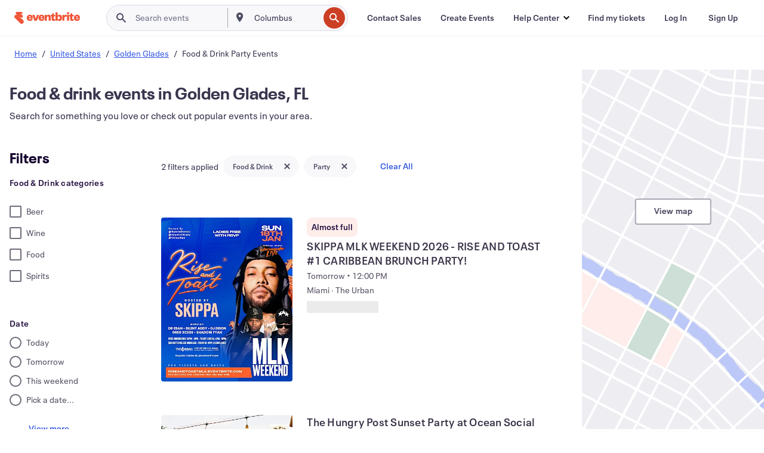

--- FILE ---
content_type: text/html; charset=utf-8
request_url: https://www.eventbrite.com/d/fl--golden-glades/food-and-drink--parties/
body_size: 722278
content:







<!DOCTYPE html>
    <html xmlns="http://www.w3.org/1999/xhtml" xmlns:fb="http://ogp.me/ns/fb#" lang="en-us" translate="no">

    <head>
        <title>
    Best Food &amp; Drink Party in Golden Glades, FL - Events &amp; Activities | Eventbrite
</title>

        <meta charset="utf-8" />
        <meta http-equiv="X-UA-Compatible" content="IE=edge,chrome=1">
        <meta http-equiv="Content-Language" content="en" />

        <link rel="preconnect" href="https://cdn.evbstatic.com" />
        <link rel="dns-prefetch" href="https://cdn.evbstatic.com" />

        <link rel="preconnect" href="https://img.evbuc.com" />
        <link rel="dns-prefetch" href="https://img.evbuc.com" />

        <link rel="preconnect" href="https://cdntranscend.eventbrite.com" />
        <link rel="dns-prefetch" href="https://cdntranscend.eventbrite.com" />
        <link rel="preconnect" href="https://synctranscend.eventbrite.com" />
        <link rel="dns-prefetch" href="https://synctranscend.eventbrite.com" />

        <link rel="preconnect" href="https://cdn.branch.io" />
        <link rel="dns-prefetch" href="https://cdn.branch.io" />

        <link rel="preconnect" href="https://www.googletagmanager.com" />
        <link rel="dns-prefetch" href="https://www.googletagmanager.com" />

        

    <link rel="icon" type="image/png" href="https://cdn.evbstatic.com/s3-build/prod/21067389226-rc2026-01-13_20.04-py27-8a375b0/django/images/favicons/favicon-32x32.png" sizes="32x32">
    <link rel="icon" type="image/png" href="https://cdn.evbstatic.com/s3-build/prod/21067389226-rc2026-01-13_20.04-py27-8a375b0/django/images/favicons/favicon-194x194.png" sizes="194x194">
    <link rel="icon" type="image/png" href="https://cdn.evbstatic.com/s3-build/prod/21067389226-rc2026-01-13_20.04-py27-8a375b0/django/images/favicons/favicon-96x96.png" sizes="96x96">
    <link rel="icon" type="image/png" href="https://cdn.evbstatic.com/s3-build/prod/21067389226-rc2026-01-13_20.04-py27-8a375b0/django/images/favicons/android-chrome-192x192.png" sizes="192x192">
    <link rel="icon" type="image/png" href="https://cdn.evbstatic.com/s3-build/prod/21067389226-rc2026-01-13_20.04-py27-8a375b0/django/images/favicons/favicon-16x16.png" sizes="16x16">
    <link rel="shortcut icon" href="https://cdn.evbstatic.com/s3-build/prod/21067389226-rc2026-01-13_20.04-py27-8a375b0/django/images/favicons/favicon.ico">

<link rel="mask-icon" href="https://cdn.evbstatic.com/s3-build/prod/21067389226-rc2026-01-13_20.04-py27-8a375b0/django/images/favicons/safari-pinned-tab.svg" color="#f6682f">
<meta name="apple-mobile-web-app-title" content="Eventbrite">
<meta name="application-name" content="Eventbrite">
<meta name="msapplication-TileColor" content="#f6682f">
<meta name="msapplication-TileImage" content="https://cdn.evbstatic.com/s3-build/prod/21067389226-rc2026-01-13_20.04-py27-8a375b0/django/images/favicons/mstile-144x144.png">
<meta name="theme-color" content="#f6682f">

        <link rel="apple-touch-icon" href="https://cdn.evbstatic.com/s3-build/prod/21067389226-rc2026-01-13_20.04-py27-8a375b0/django/images/touch_icons/apple-touch-icon-180x180.png">


        
    <link rel="manifest" href="https://cdn.evbstatic.com/s3-build/prod/21067389226-rc2026-01-13_20.04-py27-8a375b0/django/images/favicons/manifest.webmanifest">


        <meta name="y_key" content="d92e23811007b438">
        <meta name="msvalidate.01" content="A9AB07B7E430E4608E0BC57AFA5004AA" />

        
    
        <meta property="fb:app_id" content="28218816837"/>
    
    <meta property="og:site_name" content="Eventbrite"/>
        <meta property="og:image" content="https://img.evbuc.com/https%3A%2F%2Fcdn.evbuc.com%2Fimages%2F1175061625%2F67150986379%2F1%2Foriginal.20260116-161048?crop=focalpoint&amp;fit=crop&amp;w=400&amp;auto=format%2Ccompress&amp;q=75&amp;sharp=10&amp;fp-x=0.524&amp;fp-y=0.345&amp;s=2b8ff388b4d9dd210afcb7dd0fdeca32"/>
    <meta property="og:title" content="Best Food &amp; Drink Party in Golden Glades, FL - Events &amp; Activities | Eventbrite" />
        <meta property="og:description" content="Explore a wide range of food &amp; drink parties in Golden Glades, FL. Find the perfect event to match your interests and schedule." />
    <meta property="og:url" content="https://www.eventbrite.com/d/fl--golden-glades/food-and-drink--parties/"/>

        <meta property="og:type" content="website" />
    <!--The default time to live is 7 days, we are bumping to 9 days to test if this reduces crawler traffic,
    documented in ticket EB-85484-->
    <meta property="og:ttl" content="777600">


    
    <meta name="twitter:card" content="summary_large_image" />
    <meta name="twitter:site" content="@eventbrite" />
    <meta name="twitter:title" content="Best Food &amp; Drink Party in Golden Glades, FL - Events &amp; Activities | Eventbrite" />
        <meta name="twitter:description" content="Explore a wide range of food &amp; drink parties in Golden Glades, FL. Find the perfect event to match your interests and schedule." />




        


        


        
        

        <link rel="preconnect" href="https://cdn.evbstatic.com/s3-build/fe/build/discover--10.8.4--eds-4.3.143.css" /><link  rel="stylesheet" type="text/css" href="https://cdn.evbstatic.com/s3-build/fe/build/discover--10.8.4--eds-4.3.143.css" />
<link rel="preconnect" href="https://cdn.evbstatic.com/s3-build/fe/dist/fonts/1.0.1/styles/fonts.css" /><link  rel="stylesheet" type="text/css" href="https://cdn.evbstatic.com/s3-build/fe/dist/fonts/1.0.1/styles/fonts.css" />
<link rel="preconnect" href="https://cdn.evbstatic.com/s3-build/fe/dist/fonts-extended/1.0.1/styles/fonts-extended.css" /><link  rel="stylesheet" type="text/css" href="https://cdn.evbstatic.com/s3-build/fe/dist/fonts-extended/1.0.1/styles/fonts-extended.css" />
        <link data-chunk="discover" rel="stylesheet" href="https://cdn.evbstatic.com/s3-build/fe/build/discover.2b1d2d47fd54c9e5f643.css">
<link data-chunk="search" rel="stylesheet" href="https://cdn.evbstatic.com/s3-build/fe/build/4197.566a062242fffe530fb4.css">
<link data-chunk="search" rel="stylesheet" href="https://cdn.evbstatic.com/s3-build/fe/build/8297.58b6d0672d9c37c86d78.css">
<link data-chunk="search" rel="stylesheet" href="https://cdn.evbstatic.com/s3-build/fe/build/6111.594da311d93a4555d7f7.css">
<link data-chunk="search" rel="stylesheet" href="https://cdn.evbstatic.com/s3-build/fe/build/259.229d7142c3e8d8b3a09e.css">
<link data-chunk="search" rel="stylesheet" href="https://cdn.evbstatic.com/s3-build/fe/build/6385.510c3e23bb1b9c6879d3.css">
<link data-chunk="FilterPanelContainer" rel="stylesheet" href="https://cdn.evbstatic.com/s3-build/fe/build/860.0e35c364ab41273e3896.css">
<link data-chunk="DiscoverHorizontalEventCard" rel="stylesheet" href="https://cdn.evbstatic.com/s3-build/fe/build/1683.460edf61f156e507ee50.css">
<link data-chunk="ExpandDedupedEventCTA" rel="stylesheet" href="https://cdn.evbstatic.com/s3-build/fe/build/8624.c0b01c75412a811bab18.css">
<link data-chunk="components-ThingsToDoShelf" rel="stylesheet" href="https://cdn.evbstatic.com/s3-build/fe/build/4093.91622453fbb1ff287340.css">

        






<script>
    /*global document, window */

var checkoutExternalUrls = [
    '/checkout-external',
    '/tickets-external',
    '/signin/checkout',
];

window.EB = window.EB || {};

window.EB.TranscendConsent = (function () {
    return {
        shouldDisableTranscend: function () {
            if(this.isEmbeddableContent()){
                return true;
            }
            try {
                return this.isCheckoutOrIframe();
            } catch (e) {
                return true;
            }
        },
        isEmbeddableContent: function () {
            return this.isEmbeddableStructuredContent();
        },
        isEmbeddableStructuredContent: function () {
            var structuredContenEmbeddableUrls = [
                '/structured_content/widgets',
            ];
            if(structuredContenEmbeddableUrls.find(function(url){
                return window.location.pathname.indexOf(url) !== -1;
            })){
                return true;
            }
            return false;
        },
        isCheckoutOrIframe: function () {
            return (
                checkoutExternalUrls.indexOf(window.location.pathname) >= 0 ||
                this.isInsideIframe()
            );
        },
        isInsideIframe: function () {
            try {
                return window.self !== window.top;
            } catch (e) {
                return true;
            }
        },
        isNonTld: function () {
            try {
                return !['evbdev', 'evbqa', 'eventbrite'].find(
                    (env) => window.parent.location.hostname.indexOf(env) >= 0,
                );
            } catch (e) {
                return true;
            }
        },
        isInsideNonTldIframe: function () {
            return this.isInsideIframe() && this.isNonTld();
        },
    };
})();

</script>

<script type="text/javascript">
    // Define dataLayer and the gtag function.
    window.dataLayer = window.dataLayer || [];
    if (typeof gtag !== 'function') function gtag(){ dataLayer.push(arguments); }
    gtag('set', 'developer_id.dOGRkZj', true);

    // Passing ad click, client ID, and session ID information in URLs
    gtag('set', 'url_passthrough', true);
    
</script>

<!-- Transcend Consent Airgap Code-->
    <script
        data-cfasync="false"
        src="https://cdntranscend.eventbrite.com/cm/f2747157-cf59-4ef1-8703-018defe51764/airgap.js"
        data-sync-endpoint="https://synctranscend.eventbrite.com/consent-manager/f2747157-cf59-4ef1-8703-018defe51764"
        data-ui-z-index="550"
        data-tracker-overrides="[...] GoogleConsentMode:security_storage=Essential"
        data-protect-realms="self"
        data-ui-shadow-root="open"
        data-locale="en"
        data-local-sync="allow-network-observable"
></script>
<!-- END Transcend Consent Airgap Code -->


        

<script>
    const regimes = window.airgap && window.airgap.getRegimes ? window.airgap.getRegimes() : null;
    const defaultRegime = regimes ? regimes.values().next().value : "CPRA";
    console.log("Regime detected is "+ defaultRegime + ", loading transcend via core")
    
    if (!EB.TranscendConsent.shouldDisableTranscend()) {
      try{
        // Add the event listener
        window.airgap.addEventListener(
          'sync',
          () => {
            console.log("Sync done: Show banner")
            window.transcend.ready((transcend) => {
              transcend.autoShowConsentManager();
            })
          },
          { once: true } // we only want this to run on initial sync
        );
      }catch(error) {
        console.error("Failed to sync and load the banner")
      }  
    } else {
            console.log("Do not show banner")
    }
    dataLayer.push({ event: "transcendLoaded" });
</script>

        
    

        <script type="text/javascript">
        //<![CDATA[
        (function() {
            var ga = document.createElement('script'); ga.type = 'text/javascript'; ga.defer = true;
            ga.src = ('https:' == document.location.protocol ? 'https://ssl' : 'http://www') + '.google-analytics.com/ga.js';
            var s = document.getElementsByTagName('script')[0]; s.parentNode.insertBefore(ga, s);
        })();

        var _gaq = _gaq || [];
        //]]>
        </script>
        <script>
            (function(i,s,o,g,r,a,m){i['GoogleAnalyticsObject']=r;i[r]=i[r]||function(){
                (i[r].q=i[r].q||[]).push(arguments)},i[r].l=1*new Date();a=s.createElement(o),
                m=s.getElementsByTagName(o)[0];a.async=1;a.src=g;m.parentNode.insertBefore(a,m)
            })(window,document,'script','//www.google-analytics.com/analytics.js','ga');

            ga('create', 'UA-141520-1', {'allowLinker': true, 'cookieFlags': 'SameSite=None; Secure' }, 'auto');



            ga('set', 'forceSSL', true);
        </script>


        
    
        <!-- Google Tag Manager - Eventbrite - Main container-->
            <script type="text/javascript">
                window.dataLayer = window.dataLayer || [];
                dataLayer.push({
                    'dfaPartnerID': 'dfa_partner_id_not_set',
                    'publicUserID': ''
                });
                
        (function(w,d,s,l,i){w[l]=w[l]||[];w[l].push({'gtm.start':
        new Date().getTime(),event:'gtm.js'});var f=d.getElementsByTagName(s)[0],
        j=d.createElement(s),dl=l!='dataLayer'?'&l='+l:'';j.async=true;j.src=
        'https://www.googletagmanager.com/gtm.js?id='+i+dl;f.parentNode.insertBefore(j,f);
        })(window,document,'script','dataLayer','GTM-5P8FXJ');
        
            </script>
        <!-- End Google Tag Manager -->


        
    


        <link rel="next" href="?page=2">


        

<script type="text/javascript">

    var customActions = {
        SaveClicked: 'save_event',
    };
    var branchMedatata = { metadata : {} };
    //Adding user authenticated metatag

    (function(b,r,a,n,c,h,_,s,d,k){if(!b[n]||!b[n]._q){for(;s<_.length;)c(h,_[s++]);d=r.createElement(a);d.defer=1;d.src="https://cdn.branch.io/branch-latest.min.js";k=r.getElementsByTagName(a)[0];k.parentNode.insertBefore(d,k);b[n]=h}})(window,document,"script","branch",function(b,r){b[r]=function(){b._q.push([r,arguments])}},{_q:[],_v:1},"addListener applyCode autoAppIndex banner closeBanner closeJourney creditHistory credits data deepview deepviewCta first getCode init link logout redeem referrals removeListener sendSMS setBranchViewData setIdentity track validateCode trackCommerceEvent logEvent disableTracking".split(" "), 0);
        branch.init('key_live_epYrpbv3NngOvWj47OM81jmgCFkeYUlx' , branchMedatata, function(err, data) {branch.addListener(branchListener);});
        
    function branchListener(eventName, data) {

        var eventsToTrack = [
            'didShowJourney',
            'didClickJourneyCTA',
            'didClickJourneyClose',
        ]; // List of events to track

        if (eventName && data && data.journey_link_data && eventsToTrack.includes(eventName)){
            var journeyName = data.journey_link_data.journey_name + ' - ' + data.journey_link_data.view_name +' - ' + data.journey_link_data.journey_id;
            trackEventBranchIO(eventName, journeyName);    
        }
    }

    function trackEventBranchIO(eventName, journeyName){

        if(window && window.dataLayer){
            window.dataLayer.push({ 
            eventName, eventData: { journeyName }, 
            // Required:
            event: "track", 
            sendToHeap: true 
            });
        
        };
    }

    function addBranchIOMetatags(
        name,
        content,
        extraData = null,
    ){
        
        var metadata = {
            [name]: content,
            custom_action: customActions[name] ? customActions[name] : name,
        };

        //Keep userAuthenticated metadata

        //Adding metadata
        addMetadata(metadata);

        //Add extra data
        extraData && addMetadata(extraData);

        branch.track('pageview');        
    }   
    
   function addMetadata(branchData){
        if (document) {
            Object.entries(branchData).forEach(([key, value]) => {
                const meta = document.createElement('meta');
                meta.content = value;
                meta.name = 'branch:deeplink:' + key;
                document.head.appendChild(meta);
            });
        }
    }
</script>


        
            
    





<meta name="robots" content="noindex, follow, " />

    
    <meta name="description" content="Explore a wide range of food &amp; drink parties in Golden Glades, FL. Find the perfect event to match your interests and schedule." />
        <meta name="viewport" content="initial-scale=1, width=device-width">

        

        
                
        
    </head>

    

    <body class="">
        
    
        <noscript>
            <iframe src="https://www.googletagmanager.com/ns.html?id=GTM-5P8FXJ"
            height="0" width="0" style="display:none;visibility:hidden"></iframe>
        </noscript>


        
    <div class="eds-g-grid eds-l-mar-top-2 eds-l-mar-bot-2 eds-hide" id="unsupported-browser-alert">
    <div class="eds-g-cell eds-g-cell-1-1">
        <div class="eds-notification-bar eds-notification-bar--warning">
            <span>
                Your version of Internet Explorer is not longer supported. Please <a href="/support/articles/en_US/Troubleshooting/how-to-troubleshoot-internet-browser-issues" target="_blank">upgrade your browser</a>.
            </span>
        </div>
    </div>
</div>
<script type='text/javascript'>
	function isItIE() {
	  user_agent = navigator.userAgent;
	  var is_it_ie = user_agent.indexOf("MSIE ") > -1 || user_agent.indexOf("Trident/") > -1;
	  return is_it_ie;
	}
	if (isItIE()){
        var alert = document.getElementById('unsupported-browser-alert');
        var newClasses = alert.className.split('eds-hide').join('');
        alert.className = newClasses;
	}
</script>


        
            <div id="root"><div class="eds-structure eds-structure--min-height" data-spec="eds-structure"><div class="eds-structure__header"><header class="GlobalNav-module__main___jfEt2 GlobalNav-module__withSearchDropdown___GARO5"><nav aria-label="Main Navigation" data-testid="global-nav" class="GlobalNav-module__navContainer___3so1o"><div class="GlobalNav-module__navWrapper___1bK0r"><div class="GlobalNav-module__mobileNavTopSection___3piCz"><div class="GlobalNav-module__logo___1m77E" tabindex="-1"><a href="https://www.eventbrite.com/" aria-label="Home" style="background-color:transparent" class="Logo-module__desktop___34U8a" tabindex="0" data-heap-id="seo-global-nav-logo-desktop-click"><i class="eds-vector-image eds-brand--small eds-vector-image--ui-orange eds-vector-image--block eds-vector-image-size--reset" title="Eventbrite" data-spec="icon" data-testid="icon" style="height:auto;width:110px"><svg id="logo-wordmark-brand_svg__Layer_1" x="0" y="0" viewBox="0 0 2300 400.8" xml:space="preserve"><style>
        .logo-wordmark-brand_svg__st3{fill:#221d19}
    </style><g><g><path class="logo-wordmark-brand_svg__st3" d="M794 99.5l-43.2 123H749l-43.1-123h-75.6l73.8 198h85.8l73.8-198zM1204.1 94.1c-29.8 0-53.4 13.3-64 35.1V99.5h-72v198.1h72v-97.3c0-29.8 9.8-49.3 34.2-49.3 21.8 0 29.4 14.2 29.4 41.3v105.2h72V173.2c0-41.3-17.4-79.1-71.6-79.1zM1753.1 134.6V99.5h-72v198.1h72V207c0-33.3 16.5-47.7 43.1-47.7 13.8 0 28.9 2.7 38.7 8.5v-68c-4.9-4-15.6-7.6-27.6-7.6-26.2 0-47.1 20.2-54.2 42.4zM1846.9 99.5h72v198.1h-72z"></path><circle class="logo-wordmark-brand_svg__st3" cx="1882.9" cy="44.9" r="40.7"></circle><path class="logo-wordmark-brand_svg__st3" d="M2028.9 221.5v-72.4h51.6V99.4h-51.6V44.8h-43.2c0 30.2-24.5 54.6-54.7 54.6v49.7h26.7v93.2c0 46.7 31.5 60.4 64.9 60.4 27.1 0 44.4-6.7 59.6-17.8v-46.6c-12 4.9-21.8 6.7-30.6 6.7-14.7.1-22.7-6.6-22.7-23.5zM1402 245.1s-.1 0 0 0h-.2c-14.6 0-22.5-6.7-22.5-23.5v-72.4h51.6V99.4h-51.6V44.8h-43.2c0 30.2-24.5 54.6-54.7 54.6h-.1v49.7h26.7v93.2c0 46.7 31.5 60.4 64.9 60.4 27.1 0 44.4-6.7 59.6-17.8v-46.6c-11.9 4.9-21.7 6.8-30.5 6.8zM1402 245.1h-.1.1c-.1 0 0 0 0 0zM543.9 94.2c-61.7 0-107.9 44.9-107.9 107.5 0 63.1 45.3 101.3 108.8 101.3 57.7 0 92.2-30.1 100.4-76h-59.1c-6.7 15.5-19.1 22.2-38.6 22.2-21.8 0-39.5-11.5-41.3-36h139v-20c-.1-53.7-35.2-99-101.3-99zM507 178.6c2.7-18.7 12.9-32.9 36-32.9 21.3 0 32.9 15.1 33.8 32.9H507zM954.1 94.2c-61.7 0-107.9 44.9-107.9 107.5 0 63.1 45.3 101.3 108.8 101.3 57.7 0 92.2-30.1 100.4-76h-59.1c-6.7 15.5-19.1 22.2-38.6 22.2-21.8 0-39.5-11.5-41.3-36h139v-20c0-53.7-35.1-99-101.3-99zm-36.9 84.4c2.7-18.7 12.9-32.9 36-32.9 21.3 0 32.9 15.1 33.8 32.9h-69.8zM2300 193.2c0-53.7-35.1-99-101.3-99-61.7 0-107.9 44.9-107.9 107.5 0 63.1 45.3 101.3 108.8 101.3 57.7 0 92.2-30.1 100.4-76h-59.1c-6.7 15.5-19.1 22.2-38.6 22.2-21.8 0-39.5-11.5-41.3-36h139v-20zm-138.1-14.6c2.7-18.7 12.9-32.9 36-32.9 21.3 0 32.9 15.1 33.8 32.9h-69.8zM1582 93.8c-33.3 0-55.6 16-65.4 39.6v-116h-72v280.1h55.6l12.4-34.2c11.1 24 36 39.6 68 39.6 59.6 0 89.4-45.8 89.4-104.5 0-58.4-29.8-104.6-88-104.6zm-25.3 153.4c-24.5 0-40-18.7-40-47.6V197c0-28.5 15.6-47.1 40-47.1 28 0 40.9 20 40.9 48.5 0 28.8-12.9 48.8-40.9 48.8z"></path></g><path class="logo-wordmark-brand_svg__st3" d="M302.8 269L170.1 165.6c-2.2-1.7.1-5.1 2.5-3.7l51.8 29c23.5 13.2 53.2 5.5 67.4-17.3 15-24.1 7.1-55.8-17.5-70l-76-43.9c-2.4-1.4-.6-5.1 2-4l34.9 14c.1 0 .9.3 1.2.4 3.7 1.3 7.7 2 11.8 2 18.9 0 34.5-15 35.8-32.8C285.7 16.1 268.1 0 247 0H85.6C64.9 0 47.4 16.9 47.7 37.6c.1 11 5.1 20.8 12.8 27.5 5.8 5.1 25.4 20.7 34.7 28.2 1.7 1.3.7 4-1.4 4H61.5C27.5 97.5 0 125.1 0 159.1c0 17.2 7 32.7 18.4 44l187.1 177.8c13.2 12.3 31 19.9 50.5 19.9 41 0 74.2-33.2 74.2-74.2-.1-23.2-10.7-44-27.4-57.6z"></path></g></svg><span class="eds-is-hidden-accessible">Eventbrite</span></i></a><a href="https://www.eventbrite.com/" aria-label="Home" style="background-color:transparent" class="Logo-module__mobile___2HSZd" tabindex="0" data-heap-id="seo-global-nav-logo-mobile-click"><i class="eds-vector-image eds-brand--small eds-vector-image--ui-orange eds-vector-image--block eds-vector-image-size--reset" title="Eventbrite" data-spec="icon" data-testid="icon" style="height:24px;width:24px"><svg id="logo-e-brand_svg__Layer_1" x="0" y="0" viewBox="0 0 1000 1213.9" xml:space="preserve"><style></style><g><path d="M917 814.9L515.3 501.7c-6.7-5.1.2-15.4 7.5-11.3l156.9 87.9c71.1 39.9 161 16.8 204.1-52.4 45.4-73 21.4-169.1-53.2-212.2L600.4 180.6c-7.3-4.3-1.9-15.3 6-12.2l105.8 42.3c.2.1 2.7 1 3.7 1.3 11.2 3.9 23.3 6.1 35.9 6.1 57.4 0 104.5-45.4 108.6-99.4C865.5 48.9 812 0 748.2 0h-489c-62.8 0-115.5 51.3-114.7 113.9.4 33.3 15.3 63 38.7 83.4 17.6 15.3 76.9 62.8 105.1 85.3 5 4 2.2 12.1-4.3 12.1h-97.9C83.2 295.3 0 378.9 0 482c0 52.1 21.3 99.2 55.6 133.1l566.6 538.5c40.1 37.4 93.9 60.3 153.1 60.3 124.1 0 224.7-100.6 224.7-224.7 0-70.3-32.4-133.1-83-174.3z" fill="#221d19"></path></g></svg><span class="eds-is-hidden-accessible">Eventbrite</span></i></a></div><div class="GlobalNav-module__mobileNavLinks___3XK3A"><ul class="GlobalNav-module__mobileNavLinkContainer___2IozU"><li class="GlobalNav-module__mobileNavListLink___3VHlx"><a class="NavLink-module__main___3_J-1 GlobalNav-module__mobileLogin___3ohFw" href="https://www.eventbrite.com/signin/signup/?referrer=%2Fmytickets" data-testid="navLink" aria-label="Find my tickets" data-heap-id="seo-global-nav-link-find-my-tickets-click"><span aria-label="Find my tickets">Find my tickets</span></a></li><li class="GlobalNav-module__mobileNavListLink___3VHlx"><a class="NavLink-module__main___3_J-1 GlobalNav-module__mobileLogin___3ohFw" href="https://www.eventbrite.com/signin/?referrer=%2Fd%2Ffl--golden-glades%2Ffood-and-drink--parties%2F" data-testid="navLink" aria-label="Log In" data-heap-id="seo-global-nav-link-login-click" rel="nofollow"><span aria-label="Log In">Log In</span></a></li><li class="GlobalNav-module__mobileNavListLink___3VHlx"><a class="NavLink-module__main___3_J-1 GlobalNav-module__mobileSignup___1625C" href="https://www.eventbrite.com/signin/signup/?referrer=%2Fd%2Ffl--golden-glades%2Ffood-and-drink--parties%2F" data-testid="navLink" aria-label="Sign Up" data-heap-id="seo-global-nav-link-signup-click" rel="nofollow"><span aria-label="Sign Up">Sign Up</span></a></li><li data-heap-id="seo-global-nav-dropdown-mobile-click" class="MobileDropdown-module__mobileDropdown___1-DuJ" tabindex="0"><i class="Icon_root__1kdkz Icon_icon-small__1kdkz" aria-hidden="true"><svg xmlns="http://www.w3.org/2000/svg" width="24" height="24" fill="#3A3247" viewBox="0 0 24 24"><path d="M20 5H4v2h16zM4 11h16v2H4zm0 6h16v2H4z" clip-rule="evenodd"></path></svg></i><i class="Icon_root__1kdkz Icon_icon-small__1kdkz" aria-hidden="true"><svg xmlns="http://www.w3.org/2000/svg" width="24" height="24" fill="#3A3247" viewBox="0 0 24 24"><path d="m13.4 12 3.5-3.5-1.4-1.4-3.5 3.5-3.5-3.5-1.4 1.4 3.5 3.5-3.5 3.5 1.4 1.4 3.5-3.5 3.5 3.5 1.4-1.4z"></path></svg></i><ul class="Dropdown-module__dropdown___3wMWo" aria-label="submenu" data-testid="global-nav-dropdown"><li data-testid="link-container__level1" class="Dropdown-module__navLinkContainer___IFjfQ"><a class="NavLink-module__main___3_J-1 nav-link__dropdown nav-link__dropdpown__level1" href="https://www.eventbrite.com/d/local/events/" data-testid="navLink" aria-label="Find Events" data-heap-id="seo-global-nav-link-find-events-click"><span data-testid="navLink-icon" class=""><i class="Icon_root__1kdkz Icon_icon-small__1kdkz" aria-hidden="true"><i class="Icon_root__1kdkz Icon_icon-small__1kdkz" aria-hidden="true"><svg xmlns="http://www.w3.org/2000/svg" width="24" height="24" fill="#3A3247" viewBox="0 0 24 24"><path d="M10 13h4v-2h-4zm6 5h-.413c-.603-1.437-1.833-2.424-3.587-2.424S9.016 16.563 8.413 18H8V6h.413C9.016 7.437 10.246 8.424 12 8.424S14.984 7.437 15.587 6H16zM14 4s0 2.424-2 2.424S10 4 10 4H6v16h4s0-2.424 2-2.424S14 20 14 20h4V4z" clip-rule="evenodd"></path></svg></i></i></span><span aria-label="Find Events">Find Events</span></a></li><li class="NestedDropdownItem-module__nestedDropdownTrigger___3e99X" tabindex="-1"><span data-heap-id="seo-global-nav-dropdown-create-events-click" class="NestedDropdownItem-module__titleContainer___28qcS" tabindex="0"><span class="NestedDropdownItem-module__iconContainer___1eN6Z"><i class="eds-vector-image eds-icon--small" data-spec="icon" data-testid="icon" aria-hidden="true"><i class="Icon_root__1kdkz Icon_icon-small__1kdkz" aria-hidden="true"><svg xmlns="http://www.w3.org/2000/svg" width="24" height="24" fill="#3A3247" viewBox="0 0 24 24"><path d="M17 6.5v-2h-2v2H9v-2H7v2H5v13h14v-13zm0 11H7v-7h10v8z" clip-rule="evenodd"></path></svg></i></i></span><span>Create Events</span><span class="NestedDropdownItem-module__arrowIcons___2NwH6"><i class="eds-vector-image eds-icon--small" data-spec="icon" data-testid="icon" aria-hidden="true"><svg id="chevron-up-chunky_svg__eds-icon--chevron-up-chunky_svg" x="0" y="0" viewBox="0 0 24 24" xml:space="preserve"><path id="chevron-up-chunky_svg__eds-icon--chevron-up-chunky_base" fill-rule="evenodd" clip-rule="evenodd" d="M17 13.8l-5-5-5 5 1.4 1.4 3.6-3.6 3.6 3.6z"></path></svg></i><i class="eds-vector-image eds-icon--small" data-spec="icon" data-testid="icon" aria-hidden="true"><svg id="chevron-down-chunky_svg__eds-icon--chevron-down-chunky_svg" x="0" y="0" viewBox="0 0 24 24" xml:space="preserve"><path id="chevron-down-chunky_svg__eds-icon--chevron-down-chunky_base" fill-rule="evenodd" clip-rule="evenodd" d="M7 10.2l5 5 5-5-1.4-1.4-3.6 3.6-3.6-3.6z"></path></svg></i></span></span><ul class="NestedDropdownItem-module__submenu___3TV4u" aria-label="submenu"><li data-heap-id="seo-global-nav-dropdown-solutions-click" tabindex="0" class="SecondaryDropdown-module__secondaryDropdownTrigger___2tgnG" data-globalnav-text="Solutions"><span class="SecondaryDropdown-module__titleContainer___2j-cS"><span>Solutions</span><span class="SecondaryDropdown-module__iconContainer___14tna"><i class="eds-vector-image eds-icon--small" data-spec="icon" data-testid="icon" aria-hidden="true"><svg id="chevron-right-chunky_svg__eds-icon--chevron-right-chunky_svg" x="0" y="0" viewBox="0 0 24 24" xml:space="preserve"><path id="chevron-right-chunky_svg__eds-icon--chevron-right-chunky_base" fill-rule="evenodd" clip-rule="evenodd" d="M10.2 17l5-5-5-5-1.4 1.4 3.6 3.6-3.6 3.6z"></path></svg></i></span></span><ul class="SecondaryDropdown-module__secondaryDropdown___3kH0U"><button tabindex="0"><svg id="chevron-left-chunky_svg__eds-icon--chevron-left-chunky_svg" x="0" y="0" viewBox="0 0 24 24" xml:space="preserve"><path id="chevron-left-chunky_svg__eds-icon--chevron-left-chunky_base" fill-rule="evenodd" clip-rule="evenodd" d="M13.8 7l-5 5 5 5 1.4-1.4-3.6-3.6 3.6-3.6z"></path></svg>Solutions</button><li class="SecondaryDropdown-module__navLinkContainer___1UKfq"><a class="NavLink-module__main___3_J-1 nav-link__dropdown" href="https://www.eventbrite.com/organizer/features/sell-tickets/" data-testid="navLink" aria-label="Event Ticketing" data-heap-id="seo-global-nav-link-event-ticketing-click"><span aria-label="Event Ticketing">Event Ticketing</span></a></li><li class="SecondaryDropdown-module__navLinkContainer___1UKfq"><a class="NavLink-module__main___3_J-1 nav-link__dropdown" href="https://www.eventbrite.com/organizer/features/event-marketing-platform/" data-testid="navLink" aria-label="Event Marketing Platform" data-heap-id="seo-global-nav-link-marketing-suite-click"><span aria-label="Event Marketing Platform">Event Marketing Platform</span></a></li><li class="SecondaryDropdown-module__navLinkContainer___1UKfq"><a class="NavLink-module__main___3_J-1 nav-link__dropdown" href="https://www.eventbrite.com/organizer/features/eventbrite-ads/" data-testid="navLink" aria-label="Eventbrite Ads" data-heap-id="seo-global-nav-link-eventbrite-ads-click"><span aria-label="Eventbrite Ads">Eventbrite Ads</span></a></li><li class="SecondaryDropdown-module__navLinkContainer___1UKfq"><a class="NavLink-module__main___3_J-1 nav-link__dropdown" href="https://www.eventbrite.com/organizer/features/event-payment/" data-testid="navLink" aria-label="Payments" data-heap-id="seo-global-nav-link-payments-click"><span aria-label="Payments">Payments</span></a></li></ul></li><li data-heap-id="seo-global-nav-dropdown-industry-click" tabindex="0" class="SecondaryDropdown-module__secondaryDropdownTrigger___2tgnG" data-globalnav-text="Industry"><span class="SecondaryDropdown-module__titleContainer___2j-cS"><span>Industry</span><span class="SecondaryDropdown-module__iconContainer___14tna"><i class="eds-vector-image eds-icon--small" data-spec="icon" data-testid="icon" aria-hidden="true"><svg id="chevron-right-chunky_svg__eds-icon--chevron-right-chunky_svg" x="0" y="0" viewBox="0 0 24 24" xml:space="preserve"><path id="chevron-right-chunky_svg__eds-icon--chevron-right-chunky_base" fill-rule="evenodd" clip-rule="evenodd" d="M10.2 17l5-5-5-5-1.4 1.4 3.6 3.6-3.6 3.6z"></path></svg></i></span></span><ul class="SecondaryDropdown-module__secondaryDropdown___3kH0U"><button tabindex="0"><svg id="chevron-left-chunky_svg__eds-icon--chevron-left-chunky_svg" x="0" y="0" viewBox="0 0 24 24" xml:space="preserve"><path id="chevron-left-chunky_svg__eds-icon--chevron-left-chunky_base" fill-rule="evenodd" clip-rule="evenodd" d="M13.8 7l-5 5 5 5 1.4-1.4-3.6-3.6 3.6-3.6z"></path></svg>Industry</button><li class="SecondaryDropdown-module__navLinkContainer___1UKfq"><a class="NavLink-module__main___3_J-1 nav-link__dropdown" href="https://www.eventbrite.com/organizer/event-industry/music/" data-testid="navLink" aria-label="Music" data-heap-id="seo-global-nav-link-music-click"><span aria-label="Music">Music</span></a></li><li class="SecondaryDropdown-module__navLinkContainer___1UKfq"><a class="NavLink-module__main___3_J-1 nav-link__dropdown" href="https://www.eventbrite.com/organizer/event-industry/food-drink-event-ticketing/" data-testid="navLink" aria-label="Food &amp; Beverage" data-heap-id="seo-global-nav-link-food-&amp;-beverage-click"><span aria-label="Food &amp; Beverage">Food &amp; Beverage</span></a></li><li class="SecondaryDropdown-module__navLinkContainer___1UKfq"><a class="NavLink-module__main___3_J-1 nav-link__dropdown" href="https://www.eventbrite.com/organizer/event-industry/performing-arts/" data-testid="navLink" aria-label="Performing Arts" data-heap-id="seo-global-nav-link-performing-arts-click"><span aria-label="Performing Arts">Performing Arts</span></a></li><li class="SecondaryDropdown-module__navLinkContainer___1UKfq"><a class="NavLink-module__main___3_J-1 nav-link__dropdown" href="https://www.eventbrite.com/organizer/event-type/npo/" data-testid="navLink" aria-label="Charity &amp; Causes" data-heap-id="seo-global-nav-link-charity-&amp;-causes-click"><span aria-label="Charity &amp; Causes">Charity &amp; Causes</span></a></li><li class="SecondaryDropdown-module__navLinkContainer___1UKfq"><a class="NavLink-module__main___3_J-1 nav-link__dropdown" href="https://www.eventbrite.com/organizer/event-format/host-retail-events/" data-testid="navLink" aria-label="Retail" data-heap-id="seo-global-nav-link-retail-click"><span aria-label="Retail">Retail</span></a></li></ul></li><li data-heap-id="seo-global-nav-dropdown-event-types-click" tabindex="0" class="SecondaryDropdown-module__secondaryDropdownTrigger___2tgnG" data-globalnav-text="Event Types"><span class="SecondaryDropdown-module__titleContainer___2j-cS"><span>Event Types</span><span class="SecondaryDropdown-module__iconContainer___14tna"><i class="eds-vector-image eds-icon--small" data-spec="icon" data-testid="icon" aria-hidden="true"><svg id="chevron-right-chunky_svg__eds-icon--chevron-right-chunky_svg" x="0" y="0" viewBox="0 0 24 24" xml:space="preserve"><path id="chevron-right-chunky_svg__eds-icon--chevron-right-chunky_base" fill-rule="evenodd" clip-rule="evenodd" d="M10.2 17l5-5-5-5-1.4 1.4 3.6 3.6-3.6 3.6z"></path></svg></i></span></span><ul class="SecondaryDropdown-module__secondaryDropdown___3kH0U"><button tabindex="0"><svg id="chevron-left-chunky_svg__eds-icon--chevron-left-chunky_svg" x="0" y="0" viewBox="0 0 24 24" xml:space="preserve"><path id="chevron-left-chunky_svg__eds-icon--chevron-left-chunky_base" fill-rule="evenodd" clip-rule="evenodd" d="M13.8 7l-5 5 5 5 1.4-1.4-3.6-3.6 3.6-3.6z"></path></svg>Event Types</button><li class="SecondaryDropdown-module__navLinkContainer___1UKfq"><a class="NavLink-module__main___3_J-1 nav-link__dropdown" href="https://www.eventbrite.com/organizer/event-type/music-venues/" data-testid="navLink" aria-label="Concerts" data-heap-id="seo-global-nav-link-concerts-click"><span aria-label="Concerts">Concerts</span></a></li><li class="SecondaryDropdown-module__navLinkContainer___1UKfq"><a class="NavLink-module__main___3_J-1 nav-link__dropdown" href="https://www.eventbrite.com/organizer/event-type/create-a-workshop/" data-testid="navLink" aria-label="Classes &amp; Workshops" data-heap-id="seo-global-nav-link-classes-&amp;-workshops-click"><span aria-label="Classes &amp; Workshops">Classes &amp; Workshops</span></a></li><li class="SecondaryDropdown-module__navLinkContainer___1UKfq"><a class="NavLink-module__main___3_J-1 nav-link__dropdown" href="https://www.eventbrite.com/organizer/event-type/festival-solutions/" data-testid="navLink" aria-label="Festivals &amp; Fairs" data-heap-id="seo-global-nav-link-festivals-&amp;-fairs-click"><span aria-label="Festivals &amp; Fairs">Festivals &amp; Fairs</span></a></li><li class="SecondaryDropdown-module__navLinkContainer___1UKfq"><a class="NavLink-module__main___3_J-1 nav-link__dropdown" href="https://www.eventbrite.com/organizer/event-type/conferences/" data-testid="navLink" aria-label="Conferences" data-heap-id="seo-global-nav-link-conferences-click"><span aria-label="Conferences">Conferences</span></a></li><li class="SecondaryDropdown-module__navLinkContainer___1UKfq"><a class="NavLink-module__main___3_J-1 nav-link__dropdown" href="https://www.eventbrite.com/organizer/event-type/eventbrite-for-business/" data-testid="navLink" aria-label="Corporate Events" data-heap-id="seo-global-nav-link-corporate-events-click"><span aria-label="Corporate Events">Corporate Events</span></a></li><li class="SecondaryDropdown-module__navLinkContainer___1UKfq"><a class="NavLink-module__main___3_J-1 nav-link__dropdown" href="https://www.eventbrite.com/organizer/event-type/virtual-events-platform/" data-testid="navLink" aria-label="Online Events" data-heap-id="seo-global-nav-link-online-events-click"><span aria-label="Online Events">Online Events</span></a></li></ul></li><li data-heap-id="seo-global-nav-dropdown-blog-click" tabindex="0" class="SecondaryDropdown-module__secondaryDropdownTrigger___2tgnG" data-globalnav-text="Blog"><span class="SecondaryDropdown-module__titleContainer___2j-cS"><span>Blog</span><span class="SecondaryDropdown-module__iconContainer___14tna"><i class="eds-vector-image eds-icon--small" data-spec="icon" data-testid="icon" aria-hidden="true"><svg id="chevron-right-chunky_svg__eds-icon--chevron-right-chunky_svg" x="0" y="0" viewBox="0 0 24 24" xml:space="preserve"><path id="chevron-right-chunky_svg__eds-icon--chevron-right-chunky_base" fill-rule="evenodd" clip-rule="evenodd" d="M10.2 17l5-5-5-5-1.4 1.4 3.6 3.6-3.6 3.6z"></path></svg></i></span></span><ul class="SecondaryDropdown-module__secondaryDropdown___3kH0U"><button tabindex="0"><svg id="chevron-left-chunky_svg__eds-icon--chevron-left-chunky_svg" x="0" y="0" viewBox="0 0 24 24" xml:space="preserve"><path id="chevron-left-chunky_svg__eds-icon--chevron-left-chunky_base" fill-rule="evenodd" clip-rule="evenodd" d="M13.8 7l-5 5 5 5 1.4-1.4-3.6-3.6 3.6-3.6z"></path></svg>Blog</button><li class="SecondaryDropdown-module__navLinkContainer___1UKfq"><a class="NavLink-module__main___3_J-1 nav-link__dropdown" href="https://www.eventbrite.com/blog/category/tips-and-guides/" data-testid="navLink" aria-label="Tips &amp; Guides" data-heap-id="seo-global-nav-link-tips-&amp;-guides-click"><span aria-label="Tips &amp; Guides">Tips &amp; Guides</span></a></li><li class="SecondaryDropdown-module__navLinkContainer___1UKfq"><a class="NavLink-module__main___3_J-1 nav-link__dropdown" href="https://www.eventbrite.com/blog/category/news-and-trends/" data-testid="navLink" aria-label="News &amp; Trends" data-heap-id="seo-global-nav-link-news-&amp;-trends-click"><span aria-label="News &amp; Trends">News &amp; Trends</span></a></li><li class="SecondaryDropdown-module__navLinkContainer___1UKfq"><a class="NavLink-module__main___3_J-1 nav-link__dropdown" href="https://www.eventbrite.com/blog/category/community/" data-testid="navLink" aria-label="Community" data-heap-id="seo-global-nav-link-community-click"><span aria-label="Community">Community</span></a></li><li class="SecondaryDropdown-module__navLinkContainer___1UKfq"><a class="NavLink-module__main___3_J-1 nav-link__dropdown" href="https://www.eventbrite.com/blog/category/tools-and-features/" data-testid="navLink" aria-label="Tools &amp; Features" data-heap-id="seo-global-nav-link-tools-&amp;-features-click"><span aria-label="Tools &amp; Features">Tools &amp; Features</span></a></li></ul></li></ul></li><li data-testid="link-container__level1" class="Dropdown-module__navLinkContainer___IFjfQ"><a class="NavLink-module__main___3_J-1 nav-link__dropdown nav-link__dropdpown__level1" href="https://www.eventbrite.com/resources/" data-testid="navLink" aria-label="Organizer Resource Hub" data-heap-id="seo-global-nav-link-organizer-resource-hub-click"><span aria-label="Organizer Resource Hub">Organizer Resource Hub</span></a></li><li data-testid="link-container__level1" class="Dropdown-module__navLinkContainer___IFjfQ"><a class="NavLink-module__main___3_J-1 nav-link__dropdown nav-link__dropdpown__level1" href="https://www.eventbrite.com/organizer/overview/" data-testid="navLink" aria-label="Create Events" data-heap-id="seo-global-nav-link-create-events-click"><span aria-label="Create Events">Create Events</span></a></li><li data-testid="link-container__level1" class="Dropdown-module__navLinkContainer___IFjfQ"><a class="NavLink-module__main___3_J-1 nav-link__dropdown nav-link__dropdpown__level1" href="https://www.eventbrite.com/organizer/contact-sales/" data-testid="navLink" aria-label="Contact Sales" data-heap-id="seo-global-nav-link-contact-sales-click"><span aria-label="Contact Sales">Contact Sales</span></a></li><li data-testid="link-container__level1" class="Dropdown-module__navLinkContainer___IFjfQ"><a class="NavLink-module__main___3_J-1 nav-link__dropdown nav-link__dropdpown__level1" href="https://www.eventbrite.com/signin/signup/?referrer=/manage/events/create/" data-testid="navLink" aria-label="Get Started" data-heap-id="seo-global-nav-link-get-started-click"><span style="color:#3659E3" aria-label="Get Started">Get Started</span></a></li><li class="NestedDropdownItem-module__nestedDropdownTrigger___3e99X" tabindex="-1"><span data-heap-id="seo-global-nav-dropdown-help-center-click" class="NestedDropdownItem-module__titleContainer___28qcS" tabindex="0"><span class="NestedDropdownItem-module__iconContainer___1eN6Z"><i class="eds-vector-image eds-icon--small" data-spec="icon" data-testid="icon" aria-hidden="true"><i class="Icon_root__1kdkz Icon_icon-small__1kdkz" aria-hidden="true"><svg xmlns="http://www.w3.org/2000/svg" width="24" height="24" fill="#3A3247" viewBox="0 0 24 24"><path d="M18 12c0-3.308-2.692-6-6-6s-6 2.692-6 6 2.692 6 6 6 6-2.692 6-6m2 0a8 8 0 1 1-16 0 8 8 0 0 1 16 0m-7.152 1.9a74 74 0 0 0 1.298-2.205q.408-.735.556-1.161.148-.428.148-.834 0-.68-.303-1.174-.302-.495-.902-.76-.6-.266-1.464-.266-1.446 0-2.088.661-.643.66-.643 1.91h1.384q0-.47.099-.78a.88.88 0 0 1 .383-.487q.285-.18.803-.18.667 0 .952.297t.284.828q0 .333-.148.735-.149.402-.575 1.156a95 95 0 0 1-1.34 2.26zm-.815 2.72a.92.92 0 0 0 .66-.254.86.86 0 0 0 .267-.648.9.9 0 0 0-.266-.668.9.9 0 0 0-.661-.259q-.42 0-.674.26a.92.92 0 0 0-.253.667q0 .395.253.648.255.255.674.254" clip-rule="evenodd"></path></svg></i></i></span><span>Help Center</span><span class="NestedDropdownItem-module__arrowIcons___2NwH6"><i class="eds-vector-image eds-icon--small" data-spec="icon" data-testid="icon" aria-hidden="true"><svg id="chevron-up-chunky_svg__eds-icon--chevron-up-chunky_svg" x="0" y="0" viewBox="0 0 24 24" xml:space="preserve"><path id="chevron-up-chunky_svg__eds-icon--chevron-up-chunky_base" fill-rule="evenodd" clip-rule="evenodd" d="M17 13.8l-5-5-5 5 1.4 1.4 3.6-3.6 3.6 3.6z"></path></svg></i><i class="eds-vector-image eds-icon--small" data-spec="icon" data-testid="icon" aria-hidden="true"><svg id="chevron-down-chunky_svg__eds-icon--chevron-down-chunky_svg" x="0" y="0" viewBox="0 0 24 24" xml:space="preserve"><path id="chevron-down-chunky_svg__eds-icon--chevron-down-chunky_base" fill-rule="evenodd" clip-rule="evenodd" d="M7 10.2l5 5 5-5-1.4-1.4-3.6 3.6-3.6-3.6z"></path></svg></i></span></span><ul class="NestedDropdownItem-module__submenu___3TV4u" aria-label="submenu"><li class="NestedDropdownItem-module__navLinkContainer___2xtE8"><a class="NavLink-module__main___3_J-1 nav-link__dropdown" href="https://www.eventbrite.com/help/en-us/" data-testid="navLink" aria-label="Help Center" data-heap-id="seo-global-nav-link-help-center-click"><span aria-label="Help Center">Help Center</span></a></li><li class="NestedDropdownItem-module__navLinkContainer___2xtE8"><a class="NavLink-module__main___3_J-1 nav-link__dropdown" href="https://www.eventbrite.com/help/en-us/articles/319355/where-are-my-tickets/" data-testid="navLink" aria-label="Find your tickets" data-heap-id="seo-global-nav-link-find-your-tickets-click"><span aria-label="Find your tickets">Find your tickets</span></a></li><li class="NestedDropdownItem-module__navLinkContainer___2xtE8"><a class="NavLink-module__main___3_J-1 nav-link__dropdown" href="https://www.eventbrite.com/help/en-us/articles/647151/how-to-contact-the-event-organizer/" data-testid="navLink" aria-label="Contact your event organizer" data-heap-id="seo-global-nav-link-contact-your-event-organizer-click"><span aria-label="Contact your event organizer">Contact your event organizer</span></a></li></ul></li></ul></li></ul></div></div><div class="GlobalNav-module__searchBar___yz09s"><div class="SearchBar-module__searchBarWithLocation___2HQSB" data-testid="header-search"><span class="Typography_root__487rx #585163 Typography_body-md__487rx SearchBar-module__searchBarContent___ba6Se Typography_align-match-parent__487rx" style="--TypographyColor:#585163"><div class="SearchBar-module__searchLabelContainer___1wVSk" data-heap-id="seo-global-nav-search-bar-search-bar-click"><div class="SearchBar-module__searchLabel___2d_JF"><form class="search-input--header"><div class="eds-field-styled eds-field-styled--basic eds-field-styled--hidden-border" style="margin-bottom:8px" data-automation="input-field-wrapper" data-testid="input-field-wrapper" data-spec="input-field"><div class="eds-field-styled__border-simulation"><div class="eds-field-styled__internal"><span class="eds-field-styled__aside eds-field-styled__aside-prefix eds-field-styled__aside--icon"><i class="eds-vector-image eds-icon--small" data-spec="icon" data-testid="icon" aria-hidden="true"><svg id="magnifying-glass-chunky_svg__eds-icon--magnifying-glass-chunky_svg" x="0" y="0" viewBox="0 0 24 24" xml:space="preserve"><path id="magnifying-glass-chunky_svg__eds-icon--magnifying-glass-chunky_base" fill-rule="evenodd" clip-rule="evenodd" d="M10 14c2.2 0 4-1.8 4-4s-1.8-4-4-4-4 1.8-4 4 1.8 4 4 4zm3.5.9c-1 .7-2.2 1.1-3.5 1.1-3.3 0-6-2.7-6-6s2.7-6 6-6 6 2.7 6 6c0 1.3-.4 2.5-1.1 3.4l5.1 5.1-1.5 1.5-5-5.1z"></path></svg></i></span><div class="eds-field-styled__input-container"><div class="eds-field-styled__label-wrapper"><label class="eds-field-styled__label eds-is-hidden-accessible" id="search-autocomplete-input-label" for="search-autocomplete-input" data-spec="label-label"><span class="eds-label__content">Search events</span></label></div><input type="search" data-spec="input-field-input-element" class="eds-field-styled__input" id="search-autocomplete-input" name="search-autocomplete-input" placeholder="Search events" value="" role="" tabindex="0" autoComplete="off" enterkeyhint="search" aria-autocomplete="list" aria-describedby="search-autocomplete-input-annotation" aria-label="" aria-placeholder=""/></div></div></div></div></form></div><div class="SearchBar-module__mobileSearchBarRightSide___29UCg"><div class="searchButtonContainer"><button class="searchButton" type="button"><svg aria-label="search button" xmlns="http://www.w3.org/2000/svg" width="36" height="36" fill="none"><circle cx="18" cy="18" r="18"></circle><path fill="#fff" fill-rule="evenodd" d="M20.926 19.426a6 6 0 1 0-1.454 1.468L24.5 26l1.5-1.5-5.074-5.074ZM16 20a4 4 0 1 0 0-8 4 4 0 0 0 0 8Z" clip-rule="evenodd"></path></svg></button></div></div></div><div class="SearchBar-module__dividerAndLocationContainer___3pDfD"><div class="SearchBar-module__dividerContainer___23hQo"><hr class="eds-divider__hr eds-bg-color--ui-500 eds-divider--vertical" data-spec="divider-hr" aria-hidden="true"/></div><div class="SearchBar-module__locationContainer___1-iBX"><div class="SearchBar-module__locationLabel___1AS-h"><div class="location-input--header"><div class="location-autocomplete" data-spec="location-autocomplete"><div tabindex="-1"><div class="eds-autocomplete-field" data-testid="autocomplete-field-wrapper"><div class="eds-autocomplete-field__dropdown-holder"><div class="eds-field-styled eds-field-styled--basic eds-field-styled--content-driven-border" style="margin-bottom:8px" data-automation="input-field-wrapper" data-testid="input-field-wrapper" data-spec="input-field"><div class="eds-field-styled__border-simulation eds-field-styled__border-simulation--empty"><div class="eds-field-styled__internal"><label class="eds-field-styled__aside eds-field-styled__aside-prefix eds-field-styled__aside--icon" for="location-autocomplete"><i class="eds-vector-image eds-icon--small" title="" data-spec="icon" data-testid="icon"><svg id="map-pin-chunky_svg__eds-icon--map-pin-chunky_svg" x="0" y="0" viewBox="0 0 24 24" xml:space="preserve"><path id="map-pin-chunky_svg__eds-icon--map-pin-chunky_base" fill-rule="evenodd" clip-rule="evenodd" d="M11.6 11.6c-1.1 0-2-.9-2-2s.9-2 2-2 2 .9 2 2-.9 2-2 2zm0-7.6C8.5 4 6 6.5 6 9.6 6 13.8 11.6 20 11.6 20s5.6-6.2 5.6-10.4c0-3.1-2.5-5.6-5.6-5.6z"></path></svg><span class="eds-is-hidden-accessible">Choose a location</span></i></label><div class="eds-field-styled__input-container" data-val="xxxxxxxxxxxxxxxxx"><div class="eds-field-styled__label-wrapper"><label class="eds-field-styled__label eds-is-hidden-accessible" id="location-autocomplete-label" for="location-autocomplete" data-spec="label-label"><span class="eds-label__content">autocomplete</span></label></div><input type="text" data-spec="input-field-input-element" aria-disabled="false" class="eds-field-styled__input" id="location-autocomplete" placeholder="Choose a location" value="" role="combobox" aria-expanded="false" aria-autocomplete="list" aria-owns="location-autocomplete-listbox" autoComplete="off" tabindex="0" aria-describedby="location-autocomplete-annotation"/></div></div></div></div></div></div></div></div></div></div></div></div><div class="SearchBar-module__desktopSearchBarRightSide___1t1Ts"><div class="searchButtonContainer"><button class="searchButton" type="button"><svg aria-label="search button" xmlns="http://www.w3.org/2000/svg" width="36" height="36" fill="none"><circle cx="18" cy="18" r="18"></circle><path fill="#fff" fill-rule="evenodd" d="M20.926 19.426a6 6 0 1 0-1.454 1.468L24.5 26l1.5-1.5-5.074-5.074ZM16 20a4 4 0 1 0 0-8 4 4 0 0 0 0 8Z" clip-rule="evenodd"></path></svg></button></div></div></span></div></div><div class="GlobalNav-module__inlineLinks___2GuEF"><ul class="NavItemList-module__main___1I7_a NavItemList-module__withSearchDropdown___1eI_G"><li class="NavItemList-module__list___10ENl"><a class="NavLink-module__main___3_J-1" href="https://www.eventbrite.com/organizer/contact-sales/" data-testid="navLink" aria-label="Contact Sales" data-heap-id="seo-global-nav-link-contact-sales-click"><span aria-label="Contact Sales">Contact Sales</span></a></li><li class="NavItemList-module__list___10ENl"><a class="NavLink-module__main___3_J-1" href="https://www.eventbrite.com/organizer/overview/" data-testid="navLink" aria-label="Create Events" data-heap-id="seo-global-nav-link-create-events-click"><span aria-label="Create Events">Create Events</span></a></li><li class="NavItemList-module__list___10ENl"><div data-heap-id="seo-global-nav-dropdown-help-center-click" data-testid="global-nav-desktop-dropdown" class="DesktopDropdown-module__desktopDropdown___3gKQx"><div class="DesktopDropdown-module__dropdownTitle___2KDQX" tabindex="0" aria-expanded="false" role="button"><span>Help Center</span><span class="DesktopDropdown-module__arrowIcons___21W5p"><i class="eds-vector-image eds-icon--small" data-spec="icon" data-testid="icon" aria-hidden="true"><svg id="chevron-up-chunky_svg__eds-icon--chevron-up-chunky_svg" x="0" y="0" viewBox="0 0 24 24" xml:space="preserve"><path id="chevron-up-chunky_svg__eds-icon--chevron-up-chunky_base" fill-rule="evenodd" clip-rule="evenodd" d="M17 13.8l-5-5-5 5 1.4 1.4 3.6-3.6 3.6 3.6z"></path></svg></i><i class="eds-vector-image eds-icon--small" data-spec="icon" data-testid="icon" aria-hidden="true"><svg id="chevron-down-chunky_svg__eds-icon--chevron-down-chunky_svg" x="0" y="0" viewBox="0 0 24 24" xml:space="preserve"><path id="chevron-down-chunky_svg__eds-icon--chevron-down-chunky_base" fill-rule="evenodd" clip-rule="evenodd" d="M7 10.2l5 5 5-5-1.4-1.4-3.6 3.6-3.6-3.6z"></path></svg></i></span></div></div></li><li class="NavItemList-module__list___10ENl NavItemList-module__authLink___o4nby"><a class="NavLink-module__main___3_J-1 NavItemList-module__findMyTickets___3u0Us" href="https://www.eventbrite.com/signin/signup/?referrer=%2Fmytickets" data-testid="navLink" aria-label="Find my tickets" data-heap-id="seo-global-nav-link-find-my-tickets-click"><span aria-label="Find my tickets">Find my tickets</span></a></li><li class="NavItemList-module__list___10ENl NavItemList-module__authLink___o4nby"><a class="NavLink-module__main___3_J-1 NavItemList-module__login___33fYX" href="https://www.eventbrite.com/signin/?referrer=%2Fd%2Ffl--golden-glades%2Ffood-and-drink--parties%2F" data-testid="navLink" aria-label="Log In" data-heap-id="seo-global-nav-link-login-click" rel="nofollow"><span aria-label="Log In">Log In</span></a></li><li class="NavItemList-module__list___10ENl NavItemList-module__authLink___o4nby"><a class="NavLink-module__main___3_J-1 NavItemList-module__signup___3xvAH" href="https://www.eventbrite.com/signin/signup/?referrer=%2Fd%2Ffl--golden-glades%2Ffood-and-drink--parties%2F" data-testid="navLink" aria-label="Sign Up" data-heap-id="seo-global-nav-link-signup-click" rel="nofollow"><span aria-label="Sign Up">Sign Up</span></a></li></ul><ul class="GlobalNav-module__inlineDropdown___2VYVZ"><li data-heap-id="seo-global-nav-dropdown-mobile-click" class="MobileDropdown-module__mobileDropdown___1-DuJ" tabindex="0"><i class="Icon_root__1kdkz Icon_icon-small__1kdkz" aria-hidden="true"><svg xmlns="http://www.w3.org/2000/svg" width="24" height="24" fill="#3A3247" viewBox="0 0 24 24"><path d="M20 5H4v2h16zM4 11h16v2H4zm0 6h16v2H4z" clip-rule="evenodd"></path></svg></i><i class="Icon_root__1kdkz Icon_icon-small__1kdkz" aria-hidden="true"><svg xmlns="http://www.w3.org/2000/svg" width="24" height="24" fill="#3A3247" viewBox="0 0 24 24"><path d="m13.4 12 3.5-3.5-1.4-1.4-3.5 3.5-3.5-3.5-1.4 1.4 3.5 3.5-3.5 3.5 1.4 1.4 3.5-3.5 3.5 3.5 1.4-1.4z"></path></svg></i><ul class="Dropdown-module__dropdown___3wMWo" aria-label="submenu" data-testid="global-nav-dropdown"><li data-testid="link-container__level1" class="Dropdown-module__navLinkContainer___IFjfQ"><a class="NavLink-module__main___3_J-1 nav-link__dropdown nav-link__dropdpown__level1" href="https://www.eventbrite.com/d/local/events/" data-testid="navLink" aria-label="Find Events" data-heap-id="seo-global-nav-link-find-events-click"><span data-testid="navLink-icon" class=""><i class="Icon_root__1kdkz Icon_icon-small__1kdkz" aria-hidden="true"><i class="Icon_root__1kdkz Icon_icon-small__1kdkz" aria-hidden="true"><svg xmlns="http://www.w3.org/2000/svg" width="24" height="24" fill="#3A3247" viewBox="0 0 24 24"><path d="M10 13h4v-2h-4zm6 5h-.413c-.603-1.437-1.833-2.424-3.587-2.424S9.016 16.563 8.413 18H8V6h.413C9.016 7.437 10.246 8.424 12 8.424S14.984 7.437 15.587 6H16zM14 4s0 2.424-2 2.424S10 4 10 4H6v16h4s0-2.424 2-2.424S14 20 14 20h4V4z" clip-rule="evenodd"></path></svg></i></i></span><span aria-label="Find Events">Find Events</span></a></li><li class="NestedDropdownItem-module__nestedDropdownTrigger___3e99X" tabindex="-1"><span data-heap-id="seo-global-nav-dropdown-create-events-click" class="NestedDropdownItem-module__titleContainer___28qcS" tabindex="0"><span class="NestedDropdownItem-module__iconContainer___1eN6Z"><i class="eds-vector-image eds-icon--small" data-spec="icon" data-testid="icon" aria-hidden="true"><i class="Icon_root__1kdkz Icon_icon-small__1kdkz" aria-hidden="true"><svg xmlns="http://www.w3.org/2000/svg" width="24" height="24" fill="#3A3247" viewBox="0 0 24 24"><path d="M17 6.5v-2h-2v2H9v-2H7v2H5v13h14v-13zm0 11H7v-7h10v8z" clip-rule="evenodd"></path></svg></i></i></span><span>Create Events</span><span class="NestedDropdownItem-module__arrowIcons___2NwH6"><i class="eds-vector-image eds-icon--small" data-spec="icon" data-testid="icon" aria-hidden="true"><svg id="chevron-up-chunky_svg__eds-icon--chevron-up-chunky_svg" x="0" y="0" viewBox="0 0 24 24" xml:space="preserve"><path id="chevron-up-chunky_svg__eds-icon--chevron-up-chunky_base" fill-rule="evenodd" clip-rule="evenodd" d="M17 13.8l-5-5-5 5 1.4 1.4 3.6-3.6 3.6 3.6z"></path></svg></i><i class="eds-vector-image eds-icon--small" data-spec="icon" data-testid="icon" aria-hidden="true"><svg id="chevron-down-chunky_svg__eds-icon--chevron-down-chunky_svg" x="0" y="0" viewBox="0 0 24 24" xml:space="preserve"><path id="chevron-down-chunky_svg__eds-icon--chevron-down-chunky_base" fill-rule="evenodd" clip-rule="evenodd" d="M7 10.2l5 5 5-5-1.4-1.4-3.6 3.6-3.6-3.6z"></path></svg></i></span></span><ul class="NestedDropdownItem-module__submenu___3TV4u" aria-label="submenu"><li data-heap-id="seo-global-nav-dropdown-solutions-click" tabindex="0" class="SecondaryDropdown-module__secondaryDropdownTrigger___2tgnG" data-globalnav-text="Solutions"><span class="SecondaryDropdown-module__titleContainer___2j-cS"><span>Solutions</span><span class="SecondaryDropdown-module__iconContainer___14tna"><i class="eds-vector-image eds-icon--small" data-spec="icon" data-testid="icon" aria-hidden="true"><svg id="chevron-right-chunky_svg__eds-icon--chevron-right-chunky_svg" x="0" y="0" viewBox="0 0 24 24" xml:space="preserve"><path id="chevron-right-chunky_svg__eds-icon--chevron-right-chunky_base" fill-rule="evenodd" clip-rule="evenodd" d="M10.2 17l5-5-5-5-1.4 1.4 3.6 3.6-3.6 3.6z"></path></svg></i></span></span><ul class="SecondaryDropdown-module__secondaryDropdown___3kH0U"><button tabindex="0"><svg id="chevron-left-chunky_svg__eds-icon--chevron-left-chunky_svg" x="0" y="0" viewBox="0 0 24 24" xml:space="preserve"><path id="chevron-left-chunky_svg__eds-icon--chevron-left-chunky_base" fill-rule="evenodd" clip-rule="evenodd" d="M13.8 7l-5 5 5 5 1.4-1.4-3.6-3.6 3.6-3.6z"></path></svg>Solutions</button><li class="SecondaryDropdown-module__navLinkContainer___1UKfq"><a class="NavLink-module__main___3_J-1 nav-link__dropdown" href="https://www.eventbrite.com/organizer/features/sell-tickets/" data-testid="navLink" aria-label="Event Ticketing" data-heap-id="seo-global-nav-link-event-ticketing-click"><span aria-label="Event Ticketing">Event Ticketing</span></a></li><li class="SecondaryDropdown-module__navLinkContainer___1UKfq"><a class="NavLink-module__main___3_J-1 nav-link__dropdown" href="https://www.eventbrite.com/organizer/features/event-marketing-platform/" data-testid="navLink" aria-label="Event Marketing Platform" data-heap-id="seo-global-nav-link-marketing-suite-click"><span aria-label="Event Marketing Platform">Event Marketing Platform</span></a></li><li class="SecondaryDropdown-module__navLinkContainer___1UKfq"><a class="NavLink-module__main___3_J-1 nav-link__dropdown" href="https://www.eventbrite.com/organizer/features/eventbrite-ads/" data-testid="navLink" aria-label="Eventbrite Ads" data-heap-id="seo-global-nav-link-eventbrite-ads-click"><span aria-label="Eventbrite Ads">Eventbrite Ads</span></a></li><li class="SecondaryDropdown-module__navLinkContainer___1UKfq"><a class="NavLink-module__main___3_J-1 nav-link__dropdown" href="https://www.eventbrite.com/organizer/features/event-payment/" data-testid="navLink" aria-label="Payments" data-heap-id="seo-global-nav-link-payments-click"><span aria-label="Payments">Payments</span></a></li></ul></li><li data-heap-id="seo-global-nav-dropdown-industry-click" tabindex="0" class="SecondaryDropdown-module__secondaryDropdownTrigger___2tgnG" data-globalnav-text="Industry"><span class="SecondaryDropdown-module__titleContainer___2j-cS"><span>Industry</span><span class="SecondaryDropdown-module__iconContainer___14tna"><i class="eds-vector-image eds-icon--small" data-spec="icon" data-testid="icon" aria-hidden="true"><svg id="chevron-right-chunky_svg__eds-icon--chevron-right-chunky_svg" x="0" y="0" viewBox="0 0 24 24" xml:space="preserve"><path id="chevron-right-chunky_svg__eds-icon--chevron-right-chunky_base" fill-rule="evenodd" clip-rule="evenodd" d="M10.2 17l5-5-5-5-1.4 1.4 3.6 3.6-3.6 3.6z"></path></svg></i></span></span><ul class="SecondaryDropdown-module__secondaryDropdown___3kH0U"><button tabindex="0"><svg id="chevron-left-chunky_svg__eds-icon--chevron-left-chunky_svg" x="0" y="0" viewBox="0 0 24 24" xml:space="preserve"><path id="chevron-left-chunky_svg__eds-icon--chevron-left-chunky_base" fill-rule="evenodd" clip-rule="evenodd" d="M13.8 7l-5 5 5 5 1.4-1.4-3.6-3.6 3.6-3.6z"></path></svg>Industry</button><li class="SecondaryDropdown-module__navLinkContainer___1UKfq"><a class="NavLink-module__main___3_J-1 nav-link__dropdown" href="https://www.eventbrite.com/organizer/event-industry/music/" data-testid="navLink" aria-label="Music" data-heap-id="seo-global-nav-link-music-click"><span aria-label="Music">Music</span></a></li><li class="SecondaryDropdown-module__navLinkContainer___1UKfq"><a class="NavLink-module__main___3_J-1 nav-link__dropdown" href="https://www.eventbrite.com/organizer/event-industry/food-drink-event-ticketing/" data-testid="navLink" aria-label="Food &amp; Beverage" data-heap-id="seo-global-nav-link-food-&amp;-beverage-click"><span aria-label="Food &amp; Beverage">Food &amp; Beverage</span></a></li><li class="SecondaryDropdown-module__navLinkContainer___1UKfq"><a class="NavLink-module__main___3_J-1 nav-link__dropdown" href="https://www.eventbrite.com/organizer/event-industry/performing-arts/" data-testid="navLink" aria-label="Performing Arts" data-heap-id="seo-global-nav-link-performing-arts-click"><span aria-label="Performing Arts">Performing Arts</span></a></li><li class="SecondaryDropdown-module__navLinkContainer___1UKfq"><a class="NavLink-module__main___3_J-1 nav-link__dropdown" href="https://www.eventbrite.com/organizer/event-type/npo/" data-testid="navLink" aria-label="Charity &amp; Causes" data-heap-id="seo-global-nav-link-charity-&amp;-causes-click"><span aria-label="Charity &amp; Causes">Charity &amp; Causes</span></a></li><li class="SecondaryDropdown-module__navLinkContainer___1UKfq"><a class="NavLink-module__main___3_J-1 nav-link__dropdown" href="https://www.eventbrite.com/organizer/event-format/host-retail-events/" data-testid="navLink" aria-label="Retail" data-heap-id="seo-global-nav-link-retail-click"><span aria-label="Retail">Retail</span></a></li></ul></li><li data-heap-id="seo-global-nav-dropdown-event-types-click" tabindex="0" class="SecondaryDropdown-module__secondaryDropdownTrigger___2tgnG" data-globalnav-text="Event Types"><span class="SecondaryDropdown-module__titleContainer___2j-cS"><span>Event Types</span><span class="SecondaryDropdown-module__iconContainer___14tna"><i class="eds-vector-image eds-icon--small" data-spec="icon" data-testid="icon" aria-hidden="true"><svg id="chevron-right-chunky_svg__eds-icon--chevron-right-chunky_svg" x="0" y="0" viewBox="0 0 24 24" xml:space="preserve"><path id="chevron-right-chunky_svg__eds-icon--chevron-right-chunky_base" fill-rule="evenodd" clip-rule="evenodd" d="M10.2 17l5-5-5-5-1.4 1.4 3.6 3.6-3.6 3.6z"></path></svg></i></span></span><ul class="SecondaryDropdown-module__secondaryDropdown___3kH0U"><button tabindex="0"><svg id="chevron-left-chunky_svg__eds-icon--chevron-left-chunky_svg" x="0" y="0" viewBox="0 0 24 24" xml:space="preserve"><path id="chevron-left-chunky_svg__eds-icon--chevron-left-chunky_base" fill-rule="evenodd" clip-rule="evenodd" d="M13.8 7l-5 5 5 5 1.4-1.4-3.6-3.6 3.6-3.6z"></path></svg>Event Types</button><li class="SecondaryDropdown-module__navLinkContainer___1UKfq"><a class="NavLink-module__main___3_J-1 nav-link__dropdown" href="https://www.eventbrite.com/organizer/event-type/music-venues/" data-testid="navLink" aria-label="Concerts" data-heap-id="seo-global-nav-link-concerts-click"><span aria-label="Concerts">Concerts</span></a></li><li class="SecondaryDropdown-module__navLinkContainer___1UKfq"><a class="NavLink-module__main___3_J-1 nav-link__dropdown" href="https://www.eventbrite.com/organizer/event-type/create-a-workshop/" data-testid="navLink" aria-label="Classes &amp; Workshops" data-heap-id="seo-global-nav-link-classes-&amp;-workshops-click"><span aria-label="Classes &amp; Workshops">Classes &amp; Workshops</span></a></li><li class="SecondaryDropdown-module__navLinkContainer___1UKfq"><a class="NavLink-module__main___3_J-1 nav-link__dropdown" href="https://www.eventbrite.com/organizer/event-type/festival-solutions/" data-testid="navLink" aria-label="Festivals &amp; Fairs" data-heap-id="seo-global-nav-link-festivals-&amp;-fairs-click"><span aria-label="Festivals &amp; Fairs">Festivals &amp; Fairs</span></a></li><li class="SecondaryDropdown-module__navLinkContainer___1UKfq"><a class="NavLink-module__main___3_J-1 nav-link__dropdown" href="https://www.eventbrite.com/organizer/event-type/conferences/" data-testid="navLink" aria-label="Conferences" data-heap-id="seo-global-nav-link-conferences-click"><span aria-label="Conferences">Conferences</span></a></li><li class="SecondaryDropdown-module__navLinkContainer___1UKfq"><a class="NavLink-module__main___3_J-1 nav-link__dropdown" href="https://www.eventbrite.com/organizer/event-type/eventbrite-for-business/" data-testid="navLink" aria-label="Corporate Events" data-heap-id="seo-global-nav-link-corporate-events-click"><span aria-label="Corporate Events">Corporate Events</span></a></li><li class="SecondaryDropdown-module__navLinkContainer___1UKfq"><a class="NavLink-module__main___3_J-1 nav-link__dropdown" href="https://www.eventbrite.com/organizer/event-type/virtual-events-platform/" data-testid="navLink" aria-label="Online Events" data-heap-id="seo-global-nav-link-online-events-click"><span aria-label="Online Events">Online Events</span></a></li></ul></li><li data-heap-id="seo-global-nav-dropdown-blog-click" tabindex="0" class="SecondaryDropdown-module__secondaryDropdownTrigger___2tgnG" data-globalnav-text="Blog"><span class="SecondaryDropdown-module__titleContainer___2j-cS"><span>Blog</span><span class="SecondaryDropdown-module__iconContainer___14tna"><i class="eds-vector-image eds-icon--small" data-spec="icon" data-testid="icon" aria-hidden="true"><svg id="chevron-right-chunky_svg__eds-icon--chevron-right-chunky_svg" x="0" y="0" viewBox="0 0 24 24" xml:space="preserve"><path id="chevron-right-chunky_svg__eds-icon--chevron-right-chunky_base" fill-rule="evenodd" clip-rule="evenodd" d="M10.2 17l5-5-5-5-1.4 1.4 3.6 3.6-3.6 3.6z"></path></svg></i></span></span><ul class="SecondaryDropdown-module__secondaryDropdown___3kH0U"><button tabindex="0"><svg id="chevron-left-chunky_svg__eds-icon--chevron-left-chunky_svg" x="0" y="0" viewBox="0 0 24 24" xml:space="preserve"><path id="chevron-left-chunky_svg__eds-icon--chevron-left-chunky_base" fill-rule="evenodd" clip-rule="evenodd" d="M13.8 7l-5 5 5 5 1.4-1.4-3.6-3.6 3.6-3.6z"></path></svg>Blog</button><li class="SecondaryDropdown-module__navLinkContainer___1UKfq"><a class="NavLink-module__main___3_J-1 nav-link__dropdown" href="https://www.eventbrite.com/blog/category/tips-and-guides/" data-testid="navLink" aria-label="Tips &amp; Guides" data-heap-id="seo-global-nav-link-tips-&amp;-guides-click"><span aria-label="Tips &amp; Guides">Tips &amp; Guides</span></a></li><li class="SecondaryDropdown-module__navLinkContainer___1UKfq"><a class="NavLink-module__main___3_J-1 nav-link__dropdown" href="https://www.eventbrite.com/blog/category/news-and-trends/" data-testid="navLink" aria-label="News &amp; Trends" data-heap-id="seo-global-nav-link-news-&amp;-trends-click"><span aria-label="News &amp; Trends">News &amp; Trends</span></a></li><li class="SecondaryDropdown-module__navLinkContainer___1UKfq"><a class="NavLink-module__main___3_J-1 nav-link__dropdown" href="https://www.eventbrite.com/blog/category/community/" data-testid="navLink" aria-label="Community" data-heap-id="seo-global-nav-link-community-click"><span aria-label="Community">Community</span></a></li><li class="SecondaryDropdown-module__navLinkContainer___1UKfq"><a class="NavLink-module__main___3_J-1 nav-link__dropdown" href="https://www.eventbrite.com/blog/category/tools-and-features/" data-testid="navLink" aria-label="Tools &amp; Features" data-heap-id="seo-global-nav-link-tools-&amp;-features-click"><span aria-label="Tools &amp; Features">Tools &amp; Features</span></a></li></ul></li></ul></li><li data-testid="link-container__level1" class="Dropdown-module__navLinkContainer___IFjfQ"><a class="NavLink-module__main___3_J-1 nav-link__dropdown nav-link__dropdpown__level1" href="https://www.eventbrite.com/resources/" data-testid="navLink" aria-label="Organizer Resource Hub" data-heap-id="seo-global-nav-link-organizer-resource-hub-click"><span aria-label="Organizer Resource Hub">Organizer Resource Hub</span></a></li><li data-testid="link-container__level1" class="Dropdown-module__navLinkContainer___IFjfQ"><a class="NavLink-module__main___3_J-1 nav-link__dropdown nav-link__dropdpown__level1" href="https://www.eventbrite.com/organizer/overview/" data-testid="navLink" aria-label="Create Events" data-heap-id="seo-global-nav-link-create-events-click"><span aria-label="Create Events">Create Events</span></a></li><li data-testid="link-container__level1" class="Dropdown-module__navLinkContainer___IFjfQ"><a class="NavLink-module__main___3_J-1 nav-link__dropdown nav-link__dropdpown__level1" href="https://www.eventbrite.com/organizer/contact-sales/" data-testid="navLink" aria-label="Contact Sales" data-heap-id="seo-global-nav-link-contact-sales-click"><span aria-label="Contact Sales">Contact Sales</span></a></li><li data-testid="link-container__level1" class="Dropdown-module__navLinkContainer___IFjfQ"><a class="NavLink-module__main___3_J-1 nav-link__dropdown nav-link__dropdpown__level1" href="https://www.eventbrite.com/signin/signup/?referrer=/manage/events/create/" data-testid="navLink" aria-label="Get Started" data-heap-id="seo-global-nav-link-get-started-click"><span style="color:#3659E3" aria-label="Get Started">Get Started</span></a></li><li class="NestedDropdownItem-module__nestedDropdownTrigger___3e99X" tabindex="-1"><span data-heap-id="seo-global-nav-dropdown-help-center-click" class="NestedDropdownItem-module__titleContainer___28qcS" tabindex="0"><span class="NestedDropdownItem-module__iconContainer___1eN6Z"><i class="eds-vector-image eds-icon--small" data-spec="icon" data-testid="icon" aria-hidden="true"><i class="Icon_root__1kdkz Icon_icon-small__1kdkz" aria-hidden="true"><svg xmlns="http://www.w3.org/2000/svg" width="24" height="24" fill="#3A3247" viewBox="0 0 24 24"><path d="M18 12c0-3.308-2.692-6-6-6s-6 2.692-6 6 2.692 6 6 6 6-2.692 6-6m2 0a8 8 0 1 1-16 0 8 8 0 0 1 16 0m-7.152 1.9a74 74 0 0 0 1.298-2.205q.408-.735.556-1.161.148-.428.148-.834 0-.68-.303-1.174-.302-.495-.902-.76-.6-.266-1.464-.266-1.446 0-2.088.661-.643.66-.643 1.91h1.384q0-.47.099-.78a.88.88 0 0 1 .383-.487q.285-.18.803-.18.667 0 .952.297t.284.828q0 .333-.148.735-.149.402-.575 1.156a95 95 0 0 1-1.34 2.26zm-.815 2.72a.92.92 0 0 0 .66-.254.86.86 0 0 0 .267-.648.9.9 0 0 0-.266-.668.9.9 0 0 0-.661-.259q-.42 0-.674.26a.92.92 0 0 0-.253.667q0 .395.253.648.255.255.674.254" clip-rule="evenodd"></path></svg></i></i></span><span>Help Center</span><span class="NestedDropdownItem-module__arrowIcons___2NwH6"><i class="eds-vector-image eds-icon--small" data-spec="icon" data-testid="icon" aria-hidden="true"><svg id="chevron-up-chunky_svg__eds-icon--chevron-up-chunky_svg" x="0" y="0" viewBox="0 0 24 24" xml:space="preserve"><path id="chevron-up-chunky_svg__eds-icon--chevron-up-chunky_base" fill-rule="evenodd" clip-rule="evenodd" d="M17 13.8l-5-5-5 5 1.4 1.4 3.6-3.6 3.6 3.6z"></path></svg></i><i class="eds-vector-image eds-icon--small" data-spec="icon" data-testid="icon" aria-hidden="true"><svg id="chevron-down-chunky_svg__eds-icon--chevron-down-chunky_svg" x="0" y="0" viewBox="0 0 24 24" xml:space="preserve"><path id="chevron-down-chunky_svg__eds-icon--chevron-down-chunky_base" fill-rule="evenodd" clip-rule="evenodd" d="M7 10.2l5 5 5-5-1.4-1.4-3.6 3.6-3.6-3.6z"></path></svg></i></span></span><ul class="NestedDropdownItem-module__submenu___3TV4u" aria-label="submenu"><li class="NestedDropdownItem-module__navLinkContainer___2xtE8"><a class="NavLink-module__main___3_J-1 nav-link__dropdown" href="https://www.eventbrite.com/help/en-us/" data-testid="navLink" aria-label="Help Center" data-heap-id="seo-global-nav-link-help-center-click"><span aria-label="Help Center">Help Center</span></a></li><li class="NestedDropdownItem-module__navLinkContainer___2xtE8"><a class="NavLink-module__main___3_J-1 nav-link__dropdown" href="https://www.eventbrite.com/help/en-us/articles/319355/where-are-my-tickets/" data-testid="navLink" aria-label="Find your tickets" data-heap-id="seo-global-nav-link-find-your-tickets-click"><span aria-label="Find your tickets">Find your tickets</span></a></li><li class="NestedDropdownItem-module__navLinkContainer___2xtE8"><a class="NavLink-module__main___3_J-1 nav-link__dropdown" href="https://www.eventbrite.com/help/en-us/articles/647151/how-to-contact-the-event-organizer/" data-testid="navLink" aria-label="Contact your event organizer" data-heap-id="seo-global-nav-link-contact-your-event-organizer-click"><span aria-label="Contact your event organizer">Contact your event organizer</span></a></li></ul></li></ul></li></ul></div></div></nav></header></div><div class="eds-structure__body"><section class="eds-structure__drawer eds-structure__right-drawer" data-spec="eds-structure-drawer-right"><div class="eds-structure__drawer-content"></div></section><div class="eds-structure__main-mask" data-spec="eds-structure-main-mask"><div class="eds-structure__fixed-bottom-bar-layout-wrapper"><div class="eds-fixed-bottom-bar-layout" data-spec="fixed-bottom-bar-layout"><div class="eds-fixed-bottom-bar-layout__content"><div class="eds-structure__main-container"><main class="eds-structure__main" data-spec="eds-structure-main"><div class="feed-search-page"><div style="overflow-y:auto"><nav aria-label="breadcrumbs" class="discover-breadcrumbs BreadCrumbs-module__discover-breadcrumbs___3IwsQ" data-spec="breadcrumbs" data-testid="breadcrumb-nav"><ol class="breadcrumbs breadcrumb-container BreadCrumbs-module__breadcrumb-container___y-0ge" data-testid="breadcrumb-ol"><li data-testid="breadcrumb-element"><a href="/" data-testid="breadcrumb-item" title="Home">Home</a><span data-testid="breadcrumb-separator" aria-hidden="true"><span class="SearchBreadCrumb-module__breadcrumbSeperator___3Sloq">/</span></span></li><li data-testid="breadcrumb-element"><a href="/d/united-states/events/" data-testid="breadcrumb-item" title="United States">United States</a><span data-testid="breadcrumb-separator" aria-hidden="true"><span class="SearchBreadCrumb-module__breadcrumbSeperator___3Sloq">/</span></span></li><li data-testid="breadcrumb-element"><a href="/d/fl--golden-glades/events/" data-testid="breadcrumb-item" title="Golden Glades">Golden Glades</a><span data-testid="breadcrumb-separator" aria-hidden="true"><span class="SearchBreadCrumb-module__breadcrumbSeperator___3Sloq">/</span></span></li><li data-testid="breadcrumb-element"><span aria-current="page" data-testid="breadcrumb-final-element">Food &amp; Drink Party Events</span></li></ol></nav><div class="SearchPageContent-module__root___1AsQ2 search-base-screen--marmalade-filters"><section class="SearchPageContent-module__searchPanel___3TunM"><div class="search-results-panel-content"><section><header class="search-header"><div class="search-header__result-header"><h1>Food &amp; drink events in Golden Glades, FL</h1><p>Search for something you love or check out popular events in your area.</p></div></header><div style="display:flex"><aside class="filter-panel-desktop-container" data-testid="filter-panel-desktop-container"><div class="filter-panel"><p class="Typography_root__487rx #13002d Typography_heading-sm__487rx Typography_align-match-parent__487rx" style="--TypographyColor:#13002d">Filters</p><div><div class="filterSection" style="--FilterSectionMargin:3rem 0 0 0;--FieldSetLegendPadding:0 0 0.75rem 0;--LiPadding:12px 0 12px 0" data-testid="filter-section__food &amp; drink categories"><fieldset class="ChoiceList_root__rs8db ChoiceList_small__rs8db"><div class="Stack_root__1ksk7" style="--Space:12px"><legend><span class="">Food &amp; Drink categories</span></legend><ul class="filter-choice-items" id="view-more-food &amp; drink categories"><li><div class="subFilterHeading" style="--NestedFilterItemMargin:0 0 0 0;--FilterSectionMargin:0 0 0 0;--FieldSetLegendPadding:0 0 0 0;--LiPadding:16px 0 0 0"><div class="filterSection" style="--NestedFilterItemMargin:0 0 0 0;--FilterSectionMargin:0 0 0 0;--FieldSetLegendPadding:0 0 0 0;--LiPadding:16px 0 0 0" data-testid="filter-section__undefined"><fieldset class="ChoiceList_root__rs8db ChoiceList_small__rs8db"><div class="Stack_root__1ksk7" style="--Space:12px"><ul class="filter-choice-items" id="view-more-"><li class="ChoiceListItem_root__1vtq3 ChoiceListItem_small__1vtq3"><label class="ChoiceListItem_choice__1vtq3" for="37e8e69f-d779-58c2-a485-44f0ec1a8547"><span class="ChoiceListItem_control__1vtq3"><div class="Checkbox_root__1qndt Checkbox_small__1qndt"><input type="checkbox" data-testid="filter-display-Beer" id="37e8e69f-d779-58c2-a485-44f0ec1a8547" class="Checkbox_input__1qndt" name="undefined_desktop" value="EventbriteSubCategory/10001" aria-describedby=""/><label class="Checkbox_label__1qndt Checkbox_delegate__1qndt" for="37e8e69f-d779-58c2-a485-44f0ec1a8547"><div class="Checkbox_background__1qndt"></div><div class="Checkbox_checkmark__1qndt"><i class="Icon_root__1kdkz Icon_icon-xsmall__1kdkz" aria-hidden="true"><svg xmlns="http://www.w3.org/2000/svg" width="24" height="24" fill="#3A3247" viewBox="0 0 24 24" color="white"><path d="m20.21 7.697-2.124-2.109L9.5 14.114l-3.586-3.56L3.79 12.66l5.71 5.67z" clip-rule="evenodd"></path></svg></i></div><div class="Checkbox_foreground__1qndt"></div></label></div></span><span class="ChoiceListItem_label__1vtq3">Beer</span></label><div class="ChoiceListItem_helperText__1vtq3" id="92065167-2d00-570c-860d-aabeb6d77a31"></div></li><li class="ChoiceListItem_root__1vtq3 ChoiceListItem_small__1vtq3"><label class="ChoiceListItem_choice__1vtq3" for="65de91f3-738b-580c-8374-393b6329adef"><span class="ChoiceListItem_control__1vtq3"><div class="Checkbox_root__1qndt Checkbox_small__1qndt"><input type="checkbox" data-testid="filter-display-Wine" id="65de91f3-738b-580c-8374-393b6329adef" class="Checkbox_input__1qndt" name="undefined_desktop" value="EventbriteSubCategory/10002" aria-describedby=""/><label class="Checkbox_label__1qndt Checkbox_delegate__1qndt" for="65de91f3-738b-580c-8374-393b6329adef"><div class="Checkbox_background__1qndt"></div><div class="Checkbox_checkmark__1qndt"><i class="Icon_root__1kdkz Icon_icon-xsmall__1kdkz" aria-hidden="true"><svg xmlns="http://www.w3.org/2000/svg" width="24" height="24" fill="#3A3247" viewBox="0 0 24 24" color="white"><path d="m20.21 7.697-2.124-2.109L9.5 14.114l-3.586-3.56L3.79 12.66l5.71 5.67z" clip-rule="evenodd"></path></svg></i></div><div class="Checkbox_foreground__1qndt"></div></label></div></span><span class="ChoiceListItem_label__1vtq3">Wine</span></label><div class="ChoiceListItem_helperText__1vtq3" id="ea599115-d3d9-5262-9555-6a3835aa321e"></div></li><li class="ChoiceListItem_root__1vtq3 ChoiceListItem_small__1vtq3"><label class="ChoiceListItem_choice__1vtq3" for="407ee9fb-953e-5e55-879d-f0cc39a66193"><span class="ChoiceListItem_control__1vtq3"><div class="Checkbox_root__1qndt Checkbox_small__1qndt"><input type="checkbox" data-testid="filter-display-Food" id="407ee9fb-953e-5e55-879d-f0cc39a66193" class="Checkbox_input__1qndt" name="undefined_desktop" value="EventbriteSubCategory/10003" aria-describedby=""/><label class="Checkbox_label__1qndt Checkbox_delegate__1qndt" for="407ee9fb-953e-5e55-879d-f0cc39a66193"><div class="Checkbox_background__1qndt"></div><div class="Checkbox_checkmark__1qndt"><i class="Icon_root__1kdkz Icon_icon-xsmall__1kdkz" aria-hidden="true"><svg xmlns="http://www.w3.org/2000/svg" width="24" height="24" fill="#3A3247" viewBox="0 0 24 24" color="white"><path d="m20.21 7.697-2.124-2.109L9.5 14.114l-3.586-3.56L3.79 12.66l5.71 5.67z" clip-rule="evenodd"></path></svg></i></div><div class="Checkbox_foreground__1qndt"></div></label></div></span><span class="ChoiceListItem_label__1vtq3">Food</span></label><div class="ChoiceListItem_helperText__1vtq3" id="48b1c1e4-ab90-5da6-b2a4-49f4f9a5ef73"></div></li><li class="ChoiceListItem_root__1vtq3 ChoiceListItem_small__1vtq3"><label class="ChoiceListItem_choice__1vtq3" for="4c68e952-242e-534c-a798-60d634c325a3"><span class="ChoiceListItem_control__1vtq3"><div class="Checkbox_root__1qndt Checkbox_small__1qndt"><input type="checkbox" data-testid="filter-display-Spirits" id="4c68e952-242e-534c-a798-60d634c325a3" class="Checkbox_input__1qndt" name="undefined_desktop" value="EventbriteSubCategory/10004" aria-describedby=""/><label class="Checkbox_label__1qndt Checkbox_delegate__1qndt" for="4c68e952-242e-534c-a798-60d634c325a3"><div class="Checkbox_background__1qndt"></div><div class="Checkbox_checkmark__1qndt"><i class="Icon_root__1kdkz Icon_icon-xsmall__1kdkz" aria-hidden="true"><svg xmlns="http://www.w3.org/2000/svg" width="24" height="24" fill="#3A3247" viewBox="0 0 24 24" color="white"><path d="m20.21 7.697-2.124-2.109L9.5 14.114l-3.586-3.56L3.79 12.66l5.71 5.67z" clip-rule="evenodd"></path></svg></i></div><div class="Checkbox_foreground__1qndt"></div></label></div></span><span class="ChoiceListItem_label__1vtq3">Spirits</span></label><div class="ChoiceListItem_helperText__1vtq3" id="680ae336-05e1-57da-818a-f8794c55871a"></div></li></ul></div></fieldset></div></div></li></ul></div></fieldset></div><div class="filterSection" style="--FilterSectionMargin:3rem 0 0 0;--FieldSetLegendPadding:0 0 0.75rem 0;--LiPadding:0.75rem 0 0 0" data-testid="filter-section__date"><fieldset class="ChoiceList_root__rs8db ChoiceList_small__rs8db"><div class="Stack_root__1ksk7" style="--Space:12px"><legend><span class="">Date</span></legend><ul class="filter-choice-items" id="view-more-date"><li class="ChoiceListItem_root__1vtq3 ChoiceListItem_small__1vtq3"><label class="ChoiceListItem_choice__1vtq3" for="ace7792b-3164-5cb9-93a1-16b47d85a9e6"><span class="ChoiceListItem_control__1vtq3"><div class="Radio_root__15qv4 Radio_small__15qv4"><input type="radio" data-testid="filter-display-Today" value="today" class="Radio_input__15qv4" id="ace7792b-3164-5cb9-93a1-16b47d85a9e6" name="Date_desktop" aria-describedby=""/><label class="Radio_label__15qv4 Radio_delegate__15qv4" for="ace7792b-3164-5cb9-93a1-16b47d85a9e6"></label></div></span><span class="ChoiceListItem_label__1vtq3">Today</span></label><div class="ChoiceListItem_helperText__1vtq3" id="f10d89b0-a0de-5522-a03e-16d8af831924"></div></li><li class="ChoiceListItem_root__1vtq3 ChoiceListItem_small__1vtq3"><label class="ChoiceListItem_choice__1vtq3" for="bbb01b5c-29ef-5f3c-b906-1155a3cca534"><span class="ChoiceListItem_control__1vtq3"><div class="Radio_root__15qv4 Radio_small__15qv4"><input type="radio" data-testid="filter-display-Tomorrow" value="tomorrow" class="Radio_input__15qv4" id="bbb01b5c-29ef-5f3c-b906-1155a3cca534" name="Date_desktop" aria-describedby=""/><label class="Radio_label__15qv4 Radio_delegate__15qv4" for="bbb01b5c-29ef-5f3c-b906-1155a3cca534"></label></div></span><span class="ChoiceListItem_label__1vtq3">Tomorrow</span></label><div class="ChoiceListItem_helperText__1vtq3" id="af22db54-5ee7-56ec-81d5-159b8117d611"></div></li><li class="ChoiceListItem_root__1vtq3 ChoiceListItem_small__1vtq3"><label class="ChoiceListItem_choice__1vtq3" for="e69c7555-71dc-5953-978d-e80edb085bf2"><span class="ChoiceListItem_control__1vtq3"><div class="Radio_root__15qv4 Radio_small__15qv4"><input type="radio" data-testid="filter-display-This weekend" value="this_weekend" class="Radio_input__15qv4" id="e69c7555-71dc-5953-978d-e80edb085bf2" name="Date_desktop" aria-describedby=""/><label class="Radio_label__15qv4 Radio_delegate__15qv4" for="e69c7555-71dc-5953-978d-e80edb085bf2"></label></div></span><span class="ChoiceListItem_label__1vtq3">This weekend</span></label><div class="ChoiceListItem_helperText__1vtq3" id="6cb89228-8266-5f22-9c53-3c2080f8cab7"></div></li><li class="ChoiceListItem_root__1vtq3 ChoiceListItem_small__1vtq3"><label class="ChoiceListItem_choice__1vtq3" for="d9f18ea7-5233-5d4a-b11b-f214d9d46bf3"><span class="ChoiceListItem_control__1vtq3"><div class="Radio_root__15qv4 Radio_small__15qv4"><input type="radio" data-testid="filter-display-Pick a date..." value="custom_date" class="Radio_input__15qv4" id="d9f18ea7-5233-5d4a-b11b-f214d9d46bf3" name="Date_desktop" aria-describedby=""/><label class="Radio_label__15qv4 Radio_delegate__15qv4" for="d9f18ea7-5233-5d4a-b11b-f214d9d46bf3"></label></div></span><span class="ChoiceListItem_label__1vtq3">Pick a date...</span></label><div class="ChoiceListItem_helperText__1vtq3" id="87f4bb79-37a4-5fe1-8961-4f9b70112c5d"></div></li></ul></div></fieldset><div class="read-more__toggle filter-toggle" id="view-more-date"><button type="button" class="Button_root__j2zr8 Button_ghost__j2zr8 Button_defaultSize__j2zr8" aria-disabled="false" aria-controls="view-more-date" data-testid="read-more-toggle" aria-labelledby="View more"><span aria-label="View more">View more</span></button></div></div><div class="filterSection" style="--FilterSectionMargin:3rem 0 0 0;--FieldSetLegendPadding:0 0 0.75rem 0;--LiPadding:0.75rem 0 0 0" data-testid="filter-section__neighborhood"><fieldset class="ChoiceList_root__rs8db ChoiceList_small__rs8db"><div class="Stack_root__1ksk7" style="--Space:12px"><legend><span class="">Neighborhood</span></legend><ul class="filter-choice-items" id="view-more-neighborhood"><li class="ChoiceListItem_root__1vtq3 ChoiceListItem_small__1vtq3"><label class="ChoiceListItem_choice__1vtq3" for="85ce77e9-8d05-593a-bc70-7cd95c4037c8"><span class="ChoiceListItem_control__1vtq3"><div class="Checkbox_root__1qndt Checkbox_small__1qndt"><input type="checkbox" data-testid="filter-display-Downtown Fort Lauderdale" id="85ce77e9-8d05-593a-bc70-7cd95c4037c8" class="Checkbox_input__1qndt" name="Neighborhood_desktop" value="neighbourhood/85877495" aria-describedby=""/><label class="Checkbox_label__1qndt Checkbox_delegate__1qndt" for="85ce77e9-8d05-593a-bc70-7cd95c4037c8"><div class="Checkbox_background__1qndt"></div><div class="Checkbox_checkmark__1qndt"><i class="Icon_root__1kdkz Icon_icon-xsmall__1kdkz" aria-hidden="true"><svg xmlns="http://www.w3.org/2000/svg" width="24" height="24" fill="#3A3247" viewBox="0 0 24 24" color="white"><path d="m20.21 7.697-2.124-2.109L9.5 14.114l-3.586-3.56L3.79 12.66l5.71 5.67z" clip-rule="evenodd"></path></svg></i></div><div class="Checkbox_foreground__1qndt"></div></label></div></span><span class="ChoiceListItem_label__1vtq3">Downtown Fort Lauderdale</span></label><div class="ChoiceListItem_helperText__1vtq3" id="0f29425a-7fde-5eba-8e30-6edea45d8fa6"></div></li><li class="ChoiceListItem_root__1vtq3 ChoiceListItem_small__1vtq3"><label class="ChoiceListItem_choice__1vtq3" for="7dc61381-1937-5cf6-940b-5313f7e7b475"><span class="ChoiceListItem_control__1vtq3"><div class="Checkbox_root__1qndt Checkbox_small__1qndt"><input type="checkbox" data-testid="filter-display-Downtown Miami" id="7dc61381-1937-5cf6-940b-5313f7e7b475" class="Checkbox_input__1qndt" name="Neighborhood_desktop" value="neighbourhood/85866181" aria-describedby=""/><label class="Checkbox_label__1qndt Checkbox_delegate__1qndt" for="7dc61381-1937-5cf6-940b-5313f7e7b475"><div class="Checkbox_background__1qndt"></div><div class="Checkbox_checkmark__1qndt"><i class="Icon_root__1kdkz Icon_icon-xsmall__1kdkz" aria-hidden="true"><svg xmlns="http://www.w3.org/2000/svg" width="24" height="24" fill="#3A3247" viewBox="0 0 24 24" color="white"><path d="m20.21 7.697-2.124-2.109L9.5 14.114l-3.586-3.56L3.79 12.66l5.71 5.67z" clip-rule="evenodd"></path></svg></i></div><div class="Checkbox_foreground__1qndt"></div></label></div></span><span class="ChoiceListItem_label__1vtq3">Downtown Miami</span></label><div class="ChoiceListItem_helperText__1vtq3" id="012d3e81-5d99-59a8-a5ff-81c690a5f4e7"></div></li><li class="ChoiceListItem_root__1vtq3 ChoiceListItem_small__1vtq3"><label class="ChoiceListItem_choice__1vtq3" for="16f443d6-17ae-5ba5-a2aa-523eba752874"><span class="ChoiceListItem_control__1vtq3"><div class="Checkbox_root__1qndt Checkbox_small__1qndt"><input type="checkbox" data-testid="filter-display-Downtown Hallandale" id="16f443d6-17ae-5ba5-a2aa-523eba752874" class="Checkbox_input__1qndt" name="Neighborhood_desktop" value="neighbourhood/85896129" aria-describedby=""/><label class="Checkbox_label__1qndt Checkbox_delegate__1qndt" for="16f443d6-17ae-5ba5-a2aa-523eba752874"><div class="Checkbox_background__1qndt"></div><div class="Checkbox_checkmark__1qndt"><i class="Icon_root__1kdkz Icon_icon-xsmall__1kdkz" aria-hidden="true"><svg xmlns="http://www.w3.org/2000/svg" width="24" height="24" fill="#3A3247" viewBox="0 0 24 24" color="white"><path d="m20.21 7.697-2.124-2.109L9.5 14.114l-3.586-3.56L3.79 12.66l5.71 5.67z" clip-rule="evenodd"></path></svg></i></div><div class="Checkbox_foreground__1qndt"></div></label></div></span><span class="ChoiceListItem_label__1vtq3">Downtown Hallandale</span></label><div class="ChoiceListItem_helperText__1vtq3" id="392d02d1-b281-515f-a5f7-db7d91357499"></div></li><li class="ChoiceListItem_root__1vtq3 ChoiceListItem_small__1vtq3"><label class="ChoiceListItem_choice__1vtq3" for="f4cbdb5f-8f76-5dc8-b731-e7060eb6b885"><span class="ChoiceListItem_control__1vtq3"><div class="Checkbox_root__1qndt Checkbox_small__1qndt"><input type="checkbox" data-testid="filter-display-Flamingo/Lummus" id="f4cbdb5f-8f76-5dc8-b731-e7060eb6b885" class="Checkbox_input__1qndt" name="Neighborhood_desktop" value="neighbourhood/85865233" aria-describedby=""/><label class="Checkbox_label__1qndt Checkbox_delegate__1qndt" for="f4cbdb5f-8f76-5dc8-b731-e7060eb6b885"><div class="Checkbox_background__1qndt"></div><div class="Checkbox_checkmark__1qndt"><i class="Icon_root__1kdkz Icon_icon-xsmall__1kdkz" aria-hidden="true"><svg xmlns="http://www.w3.org/2000/svg" width="24" height="24" fill="#3A3247" viewBox="0 0 24 24" color="white"><path d="m20.21 7.697-2.124-2.109L9.5 14.114l-3.586-3.56L3.79 12.66l5.71 5.67z" clip-rule="evenodd"></path></svg></i></div><div class="Checkbox_foreground__1qndt"></div></label></div></span><span class="ChoiceListItem_label__1vtq3">Flamingo/Lummus</span></label><div class="ChoiceListItem_helperText__1vtq3" id="4705c51a-ba88-5bc0-a9ff-003685ad1940"></div></li></ul></div></fieldset><div class="read-more__toggle filter-toggle" id="view-more-neighborhood"><button type="button" class="Button_root__j2zr8 Button_ghost__j2zr8 Button_defaultSize__j2zr8" aria-disabled="false" aria-controls="view-more-neighborhood" data-testid="read-more-toggle" aria-labelledby="View more"><span aria-label="View more">View more</span></button></div></div><div class="filterSection" style="--FilterSectionMargin:3rem 0 0 0;--FieldSetLegendPadding:0 0 0.75rem 0;--LiPadding:0.75rem 0 0 0" data-testid="filter-section__price"><fieldset class="ChoiceList_root__rs8db ChoiceList_small__rs8db"><div class="Stack_root__1ksk7" style="--Space:12px"><legend><span class="">Price</span></legend><ul class="filter-choice-items" id="view-more-price"><li class="ChoiceListItem_root__1vtq3 ChoiceListItem_small__1vtq3"><label class="ChoiceListItem_choice__1vtq3" for="3b91a928-4a79-5719-a3b5-9675dc180750"><span class="ChoiceListItem_control__1vtq3"><div class="Radio_root__15qv4 Radio_small__15qv4"><input type="radio" data-testid="filter-display-Free" value="free" class="Radio_input__15qv4" id="3b91a928-4a79-5719-a3b5-9675dc180750" name="Price_desktop" aria-describedby=""/><label class="Radio_label__15qv4 Radio_delegate__15qv4" for="3b91a928-4a79-5719-a3b5-9675dc180750"></label></div></span><span class="ChoiceListItem_label__1vtq3">Free</span></label><div class="ChoiceListItem_helperText__1vtq3" id="75fa3e0f-cfce-5198-8ad1-04aca336893f"></div></li><li class="ChoiceListItem_root__1vtq3 ChoiceListItem_small__1vtq3"><label class="ChoiceListItem_choice__1vtq3" for="277054ba-78e9-59f9-969d-f10b0fce622a"><span class="ChoiceListItem_control__1vtq3"><div class="Radio_root__15qv4 Radio_small__15qv4"><input type="radio" data-testid="filter-display-Paid" value="paid" class="Radio_input__15qv4" id="277054ba-78e9-59f9-969d-f10b0fce622a" name="Price_desktop" aria-describedby=""/><label class="Radio_label__15qv4 Radio_delegate__15qv4" for="277054ba-78e9-59f9-969d-f10b0fce622a"></label></div></span><span class="ChoiceListItem_label__1vtq3">Paid</span></label><div class="ChoiceListItem_helperText__1vtq3" id="93a2b4e6-142d-58d1-996e-adad4d5d556b"></div></li></ul></div></fieldset></div><div class="filterSection" style="--FilterSectionMargin:3rem 0 0 0;--FieldSetLegendPadding:0 0 0.75rem 0;--LiPadding:0.75rem 0 0 0" data-testid="filter-section__format"><fieldset class="ChoiceList_root__rs8db ChoiceList_small__rs8db"><div class="Stack_root__1ksk7" style="--Space:12px"><legend><span class="">Format</span></legend><ul class="filter-choice-items" id="view-more-format"><li class="ChoiceListItem_root__1vtq3 ChoiceListItem_small__1vtq3"><label class="ChoiceListItem_choice__1vtq3" for="79b6d1df-6dff-5ff6-9f9b-1d0b61d92381"><span class="ChoiceListItem_control__1vtq3"><div class="Radio_root__15qv4 Radio_small__15qv4"><input type="radio" data-testid="filter-display-Class" value="EventbriteFormat/9" class="Radio_input__15qv4" id="79b6d1df-6dff-5ff6-9f9b-1d0b61d92381" name="Format_desktop" aria-describedby=""/><label class="Radio_label__15qv4 Radio_delegate__15qv4" for="79b6d1df-6dff-5ff6-9f9b-1d0b61d92381"></label></div></span><span class="ChoiceListItem_label__1vtq3">Class</span></label><div class="ChoiceListItem_helperText__1vtq3" id="f837a6f4-df2f-576d-958d-c3ab73fc738a"></div></li><li class="ChoiceListItem_root__1vtq3 ChoiceListItem_small__1vtq3"><label class="ChoiceListItem_choice__1vtq3" for="d5706831-f8c8-5708-8d82-956cbd96b78b"><span class="ChoiceListItem_control__1vtq3"><div class="Radio_root__15qv4 Radio_small__15qv4"><input type="radio" data-testid="filter-display-Conference" value="EventbriteFormat/1" class="Radio_input__15qv4" id="d5706831-f8c8-5708-8d82-956cbd96b78b" name="Format_desktop" aria-describedby=""/><label class="Radio_label__15qv4 Radio_delegate__15qv4" for="d5706831-f8c8-5708-8d82-956cbd96b78b"></label></div></span><span class="ChoiceListItem_label__1vtq3">Conference</span></label><div class="ChoiceListItem_helperText__1vtq3" id="af9ada63-ccc1-5ba9-891a-f5af1aa99906"></div></li><li class="ChoiceListItem_root__1vtq3 ChoiceListItem_small__1vtq3"><label class="ChoiceListItem_choice__1vtq3" for="15eeb200-0194-595d-ac89-9c7be624ecc2"><span class="ChoiceListItem_control__1vtq3"><div class="Radio_root__15qv4 Radio_small__15qv4"><input type="radio" data-testid="filter-display-Festival" value="EventbriteFormat/5" class="Radio_input__15qv4" id="15eeb200-0194-595d-ac89-9c7be624ecc2" name="Format_desktop" aria-describedby=""/><label class="Radio_label__15qv4 Radio_delegate__15qv4" for="15eeb200-0194-595d-ac89-9c7be624ecc2"></label></div></span><span class="ChoiceListItem_label__1vtq3">Festival</span></label><div class="ChoiceListItem_helperText__1vtq3" id="1311b753-4699-5598-81b5-2fb5e85bd440"></div></li><li class="ChoiceListItem_root__1vtq3 ChoiceListItem_small__1vtq3"><label class="ChoiceListItem_choice__1vtq3" for="20722202-18d7-5f37-a14f-ab2048d33e01"><span class="ChoiceListItem_control__1vtq3"><div class="Radio_root__15qv4 Radio_small__15qv4"><input type="radio" data-testid="filter-display-Party" value="EventbriteFormat/11" class="Radio_input__15qv4" id="20722202-18d7-5f37-a14f-ab2048d33e01" name="Format_desktop" checked="" aria-describedby=""/><label class="Radio_label__15qv4 Radio_delegate__15qv4" for="20722202-18d7-5f37-a14f-ab2048d33e01"></label></div></span><span class="ChoiceListItem_label__1vtq3">Party</span></label><div class="ChoiceListItem_helperText__1vtq3" id="dd252f42-4fbf-58d6-9f8b-c5558a14843d"></div></li></ul></div></fieldset><div class="read-more__toggle filter-toggle" id="view-more-format"><button type="button" class="Button_root__j2zr8 Button_ghost__j2zr8 Button_defaultSize__j2zr8" aria-disabled="false" aria-controls="view-more-format" data-testid="read-more-toggle" aria-labelledby="View more"><span aria-label="View more">View more</span></button></div></div><div class="filterContainer"><div class="Checkbox_root__1qndt Checkbox_small__1qndt"><input type="checkbox" class="Checkbox_input__1qndt" id="followedOrganizersFilterButton__desktop" name="followedOrganizersFilterButton__desktop" value="followedOrganizers__desktop" aria-label="Show events from followed organizers"/><label class="Checkbox_label__1qndt Checkbox_delegate__1qndt" for="followedOrganizersFilterButton__desktop"><div class="Checkbox_background__1qndt"></div><div class="Checkbox_checkmark__1qndt"><i class="Icon_root__1kdkz Icon_icon-xsmall__1kdkz" aria-hidden="true"><svg xmlns="http://www.w3.org/2000/svg" width="24" height="24" fill="#3A3247" viewBox="0 0 24 24" color="white"><path d="m20.21 7.697-2.124-2.109L9.5 14.114l-3.586-3.56L3.79 12.66l5.71 5.67z" clip-rule="evenodd"></path></svg></i></div><div class="Checkbox_foreground__1qndt"></div></label></div><div class="filterText">Only show events from organizers I follow</div></div><div class="onlineFilterContainer"><div class="Checkbox_root__1qndt Checkbox_small__1qndt"><input type="checkbox" id="onlineEventsFilterButton__desktop" class="Checkbox_input__1qndt" name="onlineEventsFilterButton__desktop" value="onlineEventsFilter__desktop" aria-label="Show online events"/><label class="Checkbox_label__1qndt Checkbox_delegate__1qndt" for="onlineEventsFilterButton__desktop"><div class="Checkbox_background__1qndt"></div><div class="Checkbox_checkmark__1qndt"><i class="Icon_root__1kdkz Icon_icon-xsmall__1kdkz" aria-hidden="true"><svg xmlns="http://www.w3.org/2000/svg" width="24" height="24" fill="#3A3247" viewBox="0 0 24 24" color="white"><path d="m20.21 7.697-2.124-2.109L9.5 14.114l-3.586-3.56L3.79 12.66l5.71 5.67z" clip-rule="evenodd"></path></svg></i></div><div class="Checkbox_foreground__1qndt"></div></label></div><p class="onlineEventsFilter">Search for online events</p></div><div class="filterSection" style="--FilterSectionMargin:3rem 0 0 0;--FieldSetLegendPadding:0 0 0.75rem 0;--LiPadding:0.75rem 0 0 0" data-testid="filter-section__language"><fieldset class="ChoiceList_root__rs8db ChoiceList_small__rs8db"><div class="Stack_root__1ksk7" style="--Space:12px"><legend><span class="">Language</span></legend><ul class="filter-choice-items" id="view-more-language"><li class="ChoiceListItem_root__1vtq3 ChoiceListItem_small__1vtq3"><label class="ChoiceListItem_choice__1vtq3" for="9daaf1f0-5f29-54b7-8b2c-b02ce1d0ba20"><span class="ChoiceListItem_control__1vtq3"><div class="Checkbox_root__1qndt Checkbox_small__1qndt"><input type="checkbox" data-testid="filter-display-English" id="9daaf1f0-5f29-54b7-8b2c-b02ce1d0ba20" class="Checkbox_input__1qndt" name="Language_desktop" value="en" aria-describedby=""/><label class="Checkbox_label__1qndt Checkbox_delegate__1qndt" for="9daaf1f0-5f29-54b7-8b2c-b02ce1d0ba20"><div class="Checkbox_background__1qndt"></div><div class="Checkbox_checkmark__1qndt"><i class="Icon_root__1kdkz Icon_icon-xsmall__1kdkz" aria-hidden="true"><svg xmlns="http://www.w3.org/2000/svg" width="24" height="24" fill="#3A3247" viewBox="0 0 24 24" color="white"><path d="m20.21 7.697-2.124-2.109L9.5 14.114l-3.586-3.56L3.79 12.66l5.71 5.67z" clip-rule="evenodd"></path></svg></i></div><div class="Checkbox_foreground__1qndt"></div></label></div></span><span class="ChoiceListItem_label__1vtq3">English</span></label><div class="ChoiceListItem_helperText__1vtq3" id="1442a20d-de9b-570b-b2f0-1e1be33f744f"></div></li><li class="ChoiceListItem_root__1vtq3 ChoiceListItem_small__1vtq3"><label class="ChoiceListItem_choice__1vtq3" for="f6e2eb4c-bd89-58e9-8d8f-a1390e342bae"><span class="ChoiceListItem_control__1vtq3"><div class="Checkbox_root__1qndt Checkbox_small__1qndt"><input type="checkbox" data-testid="filter-display-German" id="f6e2eb4c-bd89-58e9-8d8f-a1390e342bae" class="Checkbox_input__1qndt" name="Language_desktop" value="de" aria-describedby=""/><label class="Checkbox_label__1qndt Checkbox_delegate__1qndt" for="f6e2eb4c-bd89-58e9-8d8f-a1390e342bae"><div class="Checkbox_background__1qndt"></div><div class="Checkbox_checkmark__1qndt"><i class="Icon_root__1kdkz Icon_icon-xsmall__1kdkz" aria-hidden="true"><svg xmlns="http://www.w3.org/2000/svg" width="24" height="24" fill="#3A3247" viewBox="0 0 24 24" color="white"><path d="m20.21 7.697-2.124-2.109L9.5 14.114l-3.586-3.56L3.79 12.66l5.71 5.67z" clip-rule="evenodd"></path></svg></i></div><div class="Checkbox_foreground__1qndt"></div></label></div></span><span class="ChoiceListItem_label__1vtq3">German</span></label><div class="ChoiceListItem_helperText__1vtq3" id="95d32e25-580f-57a2-b5e9-2786d89bfab6"></div></li><li class="ChoiceListItem_root__1vtq3 ChoiceListItem_small__1vtq3"><label class="ChoiceListItem_choice__1vtq3" for="b4ace907-d9d2-59b2-af25-a5de38a9a62d"><span class="ChoiceListItem_control__1vtq3"><div class="Checkbox_root__1qndt Checkbox_small__1qndt"><input type="checkbox" data-testid="filter-display-Spanish" id="b4ace907-d9d2-59b2-af25-a5de38a9a62d" class="Checkbox_input__1qndt" name="Language_desktop" value="es" aria-describedby=""/><label class="Checkbox_label__1qndt Checkbox_delegate__1qndt" for="b4ace907-d9d2-59b2-af25-a5de38a9a62d"><div class="Checkbox_background__1qndt"></div><div class="Checkbox_checkmark__1qndt"><i class="Icon_root__1kdkz Icon_icon-xsmall__1kdkz" aria-hidden="true"><svg xmlns="http://www.w3.org/2000/svg" width="24" height="24" fill="#3A3247" viewBox="0 0 24 24" color="white"><path d="m20.21 7.697-2.124-2.109L9.5 14.114l-3.586-3.56L3.79 12.66l5.71 5.67z" clip-rule="evenodd"></path></svg></i></div><div class="Checkbox_foreground__1qndt"></div></label></div></span><span class="ChoiceListItem_label__1vtq3">Spanish</span></label><div class="ChoiceListItem_helperText__1vtq3" id="0ae19a5f-afee-51b8-acf1-6db4d9da16b4"></div></li><li class="ChoiceListItem_root__1vtq3 ChoiceListItem_small__1vtq3"><label class="ChoiceListItem_choice__1vtq3" for="5a229869-f7e7-5a21-b007-540a40ce4115"><span class="ChoiceListItem_control__1vtq3"><div class="Checkbox_root__1qndt Checkbox_small__1qndt"><input type="checkbox" data-testid="filter-display-French" id="5a229869-f7e7-5a21-b007-540a40ce4115" class="Checkbox_input__1qndt" name="Language_desktop" value="fr" aria-describedby=""/><label class="Checkbox_label__1qndt Checkbox_delegate__1qndt" for="5a229869-f7e7-5a21-b007-540a40ce4115"><div class="Checkbox_background__1qndt"></div><div class="Checkbox_checkmark__1qndt"><i class="Icon_root__1kdkz Icon_icon-xsmall__1kdkz" aria-hidden="true"><svg xmlns="http://www.w3.org/2000/svg" width="24" height="24" fill="#3A3247" viewBox="0 0 24 24" color="white"><path d="m20.21 7.697-2.124-2.109L9.5 14.114l-3.586-3.56L3.79 12.66l5.71 5.67z" clip-rule="evenodd"></path></svg></i></div><div class="Checkbox_foreground__1qndt"></div></label></div></span><span class="ChoiceListItem_label__1vtq3">French</span></label><div class="ChoiceListItem_helperText__1vtq3" id="e2db932f-2e95-5c55-b3d6-f0eeea88a64d"></div></li></ul></div></fieldset><div class="read-more__toggle filter-toggle" id="view-more-language"><button type="button" class="Button_root__j2zr8 Button_ghost__j2zr8 Button_defaultSize__j2zr8" aria-disabled="false" aria-controls="view-more-language" data-testid="read-more-toggle" aria-labelledby="View more"><span aria-label="View more">View more</span></button></div></div><div class="filterSection" style="--FilterSectionMargin:3rem 0 0 0;--FieldSetLegendPadding:0 0 0.75rem 0;--LiPadding:0.75rem 0 0 0" data-testid="filter-section__currency"><fieldset class="ChoiceList_root__rs8db ChoiceList_small__rs8db"><div class="Stack_root__1ksk7" style="--Space:12px"><legend><span class="">Currency</span></legend><ul class="filter-choice-items" id="view-more-currency"><li class="ChoiceListItem_root__1vtq3 ChoiceListItem_small__1vtq3"><label class="ChoiceListItem_choice__1vtq3" for="dae672f7-754e-5dee-8d58-6bb3ada7a2e9"><span class="ChoiceListItem_control__1vtq3"><div class="Radio_root__15qv4 Radio_small__15qv4"><input type="radio" data-testid="filter-display-U.S. Dollar" value="USD" class="Radio_input__15qv4" id="dae672f7-754e-5dee-8d58-6bb3ada7a2e9" name="Currency_desktop" aria-describedby=""/><label class="Radio_label__15qv4 Radio_delegate__15qv4" for="dae672f7-754e-5dee-8d58-6bb3ada7a2e9"></label></div></span><span class="ChoiceListItem_label__1vtq3">U.S. Dollar</span></label><div class="ChoiceListItem_helperText__1vtq3" id="ec3d9a73-aa55-51a9-9ae3-48c7ec918c87"></div></li><li class="ChoiceListItem_root__1vtq3 ChoiceListItem_small__1vtq3"><label class="ChoiceListItem_choice__1vtq3" for="b2e77f96-0078-55fd-ae65-118a0ae39f1b"><span class="ChoiceListItem_control__1vtq3"><div class="Radio_root__15qv4 Radio_small__15qv4"><input type="radio" data-testid="filter-display-Canadian Dollar" value="CAD" class="Radio_input__15qv4" id="b2e77f96-0078-55fd-ae65-118a0ae39f1b" name="Currency_desktop" aria-describedby=""/><label class="Radio_label__15qv4 Radio_delegate__15qv4" for="b2e77f96-0078-55fd-ae65-118a0ae39f1b"></label></div></span><span class="ChoiceListItem_label__1vtq3">Canadian Dollar</span></label><div class="ChoiceListItem_helperText__1vtq3" id="d8e74c94-386f-5af7-9f27-793ee4da8a20"></div></li><li class="ChoiceListItem_root__1vtq3 ChoiceListItem_small__1vtq3"><label class="ChoiceListItem_choice__1vtq3" for="99ec6781-ca72-546c-8877-ccb624f29e81"><span class="ChoiceListItem_control__1vtq3"><div class="Radio_root__15qv4 Radio_small__15qv4"><input type="radio" data-testid="filter-display-Euro" value="EUR" class="Radio_input__15qv4" id="99ec6781-ca72-546c-8877-ccb624f29e81" name="Currency_desktop" aria-describedby=""/><label class="Radio_label__15qv4 Radio_delegate__15qv4" for="99ec6781-ca72-546c-8877-ccb624f29e81"></label></div></span><span class="ChoiceListItem_label__1vtq3">Euro</span></label><div class="ChoiceListItem_helperText__1vtq3" id="b5d99bc0-194d-5759-9822-cbabe132336b"></div></li><li class="ChoiceListItem_root__1vtq3 ChoiceListItem_small__1vtq3"><label class="ChoiceListItem_choice__1vtq3" for="90354c67-559a-56f2-87e2-af380cbbf091"><span class="ChoiceListItem_control__1vtq3"><div class="Radio_root__15qv4 Radio_small__15qv4"><input type="radio" data-testid="filter-display-British Pound" value="GBP" class="Radio_input__15qv4" id="90354c67-559a-56f2-87e2-af380cbbf091" name="Currency_desktop" aria-describedby=""/><label class="Radio_label__15qv4 Radio_delegate__15qv4" for="90354c67-559a-56f2-87e2-af380cbbf091"></label></div></span><span class="ChoiceListItem_label__1vtq3">British Pound</span></label><div class="ChoiceListItem_helperText__1vtq3" id="aa255ae7-ff42-51e4-8ee9-77d810cdd26b"></div></li></ul></div></fieldset><div class="read-more__toggle filter-toggle" id="view-more-currency"><button type="button" class="Button_root__j2zr8 Button_ghost__j2zr8 Button_defaultSize__j2zr8" aria-disabled="false" aria-controls="view-more-currency" data-testid="read-more-toggle" aria-labelledby="View more"><span aria-label="View more">View more</span></button></div></div></div></div></aside><div class="search-results-panel-content__events"><span class="filter-header-container filter-header-container__mobile filter-header-container__unauthenticated"><div class="filter-header filter-header__active filter-header__render-inactive-pills"><div class="number-active-filters"><span class="number-active-filters--label">2 filters applied</span><span class="number-active-filters--button" data-testid="more-filters-facet"><div tabindex="0" role="button" class="eds-tag eds-tag--outlined eds-tag--interactive eds-tag--interactive--outlined eds-bg-color--ui-blue eds-tag__background--outlined"><div class=""></div><span class="eds-tag__text eds-tag__item eds-text-bm eds-text-color--grey-800 eds-tag__text--background eds-text-color--white"><span class="tag-content eds-text-color--white"><i class="eds-vector-image eds-icon--small eds-vector-image--white" data-spec="icon" data-testid="icon" aria-hidden="true"><svg id="filter-chunky_svg__eds-icon--filter-chunky_svg" x="0" y="0" viewBox="0 0 24 24" xml:space="preserve"><path id="filter-chunky_svg__eds-icon--filter-chunky_bottom" fill-rule="evenodd" clip-rule="evenodd" d="M8 19v2H6v-2H4v-2h2v-2h2v2h12v2H8z"></path><path id="filter-chunky_svg__eds-icon--filter-chunky_middle" fill-rule="evenodd" clip-rule="evenodd" d="M18 13v2h-2v-2H4v-2h12V9h2v2h2v2z"></path><path id="filter-chunky_svg__eds-icon--filter-chunky_top" fill-rule="evenodd" clip-rule="evenodd" d="M8 7v2H6V7H4V5h2V3h2v2h12v2z"></path></svg></i>Filters<!-- --> (2)</span></span></div></span></div><div class="filterPills"><span class="filterPill filter-pill-category" data-testid="facet-category"><div tabindex="0" role="button" class="eds-tag eds-tag--outlined eds-tag--closeable eds-tag--closeable--outlined eds-tag--interactive eds-tag--interactive--outlined eds-bg-color--ui-blue eds-tag__background--outlined"><div class=""></div><span class="eds-tag__text eds-tag__item eds-text-bm eds-text-color--grey-800 eds-tag__text--small-padding eds-tag__text--background eds-text-color--white"><span class="tag-content"><span class="eds-l-pad-right-1">Food &amp; Drink</span></span></span><div class="eds-tag__close-button eds-tag__item"><button aria-label="Close tag button" class="eds-btn--button eds-btn--none eds-btn--icon-only" type="button"><i class="eds-vector-image eds-icon--small eds-vector-image--white" data-spec="icon" data-testid="icon" aria-hidden="true"><svg id="cross-chunky_svg__eds-icon--cross-chunky_svg" x="0" y="0" viewBox="0 0 24 24" xml:space="preserve"><path id="cross-chunky_svg__eds-icon--cross-chunky_base" d="M13.4 12l3.5-3.5-1.4-1.4-3.5 3.5-3.5-3.5-1.4 1.4 3.5 3.5-3.5 3.5 1.4 1.4 3.5-3.5 3.5 3.5 1.4-1.4z"></path></svg></i></button></div></div></span><span class="filterPill filter-pill-format" data-testid="facet-format"><div tabindex="0" role="button" class="eds-tag eds-tag--outlined eds-tag--closeable eds-tag--closeable--outlined eds-tag--interactive eds-tag--interactive--outlined eds-bg-color--ui-blue eds-tag__background--outlined"><div class=""></div><span class="eds-tag__text eds-tag__item eds-text-bm eds-text-color--grey-800 eds-tag__text--small-padding eds-tag__text--background eds-text-color--white"><span class="tag-content"><span class="eds-l-pad-right-1">Party</span></span></span><div class="eds-tag__close-button eds-tag__item"><button aria-label="Close tag button" class="eds-btn--button eds-btn--none eds-btn--icon-only" type="button"><i class="eds-vector-image eds-icon--small eds-vector-image--white" data-spec="icon" data-testid="icon" aria-hidden="true"><svg id="cross-chunky_svg__eds-icon--cross-chunky_svg" x="0" y="0" viewBox="0 0 24 24" xml:space="preserve"><path id="cross-chunky_svg__eds-icon--cross-chunky_base" d="M13.4 12l3.5-3.5-1.4-1.4-3.5 3.5-3.5-3.5-1.4 1.4 3.5 3.5-3.5 3.5 1.4 1.4 3.5-3.5 3.5 3.5 1.4-1.4z"></path></svg></i></button></div></div></span><span class="filterPill filter-pill-dates" data-testid="facet-dates"><div tabindex="0" role="button" class="eds-tag eds-tag--outlined eds-tag--interactive eds-tag--interactive--outlined"><span class="eds-tag__text eds-tag__item eds-text-bm eds-text-color--grey-800"><span class="tag-content"><span class="eds-l-pad-right-1">Date<i class="eds-vector-image eds-icon--small eds-vector-image--grey-700" data-spec="icon" data-testid="icon" aria-hidden="true"><svg id="chevron-down-chunky_svg__eds-icon--chevron-down-chunky_svg" x="0" y="0" viewBox="0 0 24 24" xml:space="preserve"><path id="chevron-down-chunky_svg__eds-icon--chevron-down-chunky_base" fill-rule="evenodd" clip-rule="evenodd" d="M7 10.2l5 5 5-5-1.4-1.4-3.6 3.6-3.6-3.6z"></path></svg></i></span></span></span></div></span><span class="filterPill filter-pill-placesOr" data-testid="facet-placesOr"><div tabindex="0" role="button" class="eds-tag eds-tag--outlined eds-tag--interactive eds-tag--interactive--outlined"><span class="eds-tag__text eds-tag__item eds-text-bm eds-text-color--grey-800"><span class="tag-content"><span class="eds-l-pad-right-1">Neighborhood<i class="eds-vector-image eds-icon--small eds-vector-image--grey-700" data-spec="icon" data-testid="icon" aria-hidden="true"><svg id="chevron-down-chunky_svg__eds-icon--chevron-down-chunky_svg" x="0" y="0" viewBox="0 0 24 24" xml:space="preserve"><path id="chevron-down-chunky_svg__eds-icon--chevron-down-chunky_base" fill-rule="evenodd" clip-rule="evenodd" d="M7 10.2l5 5 5-5-1.4-1.4-3.6 3.6-3.6-3.6z"></path></svg></i></span></span></span></div></span><span class="filterPill filter-pill-price" data-testid="facet-price"><div tabindex="0" role="button" class="eds-tag eds-tag--outlined eds-tag--interactive eds-tag--interactive--outlined"><span class="eds-tag__text eds-tag__item eds-text-bm eds-text-color--grey-800"><span class="tag-content"><span class="eds-l-pad-right-1">Price<i class="eds-vector-image eds-icon--small eds-vector-image--grey-700" data-spec="icon" data-testid="icon" aria-hidden="true"><svg id="chevron-down-chunky_svg__eds-icon--chevron-down-chunky_svg" x="0" y="0" viewBox="0 0 24 24" xml:space="preserve"><path id="chevron-down-chunky_svg__eds-icon--chevron-down-chunky_base" fill-rule="evenodd" clip-rule="evenodd" d="M7 10.2l5 5 5-5-1.4-1.4-3.6 3.6-3.6-3.6z"></path></svg></i></span></span></span></div></span><span class="filterPill filter-pill-languages" data-testid="facet-languages"><div tabindex="0" role="button" class="eds-tag eds-tag--outlined eds-tag--interactive eds-tag--interactive--outlined"><span class="eds-tag__text eds-tag__item eds-text-bm eds-text-color--grey-800"><span class="tag-content"><span class="eds-l-pad-right-1">Language<i class="eds-vector-image eds-icon--small eds-vector-image--grey-700" data-spec="icon" data-testid="icon" aria-hidden="true"><svg id="chevron-down-chunky_svg__eds-icon--chevron-down-chunky_svg" x="0" y="0" viewBox="0 0 24 24" xml:space="preserve"><path id="chevron-down-chunky_svg__eds-icon--chevron-down-chunky_base" fill-rule="evenodd" clip-rule="evenodd" d="M7 10.2l5 5 5-5-1.4-1.4-3.6 3.6-3.6-3.6z"></path></svg></i></span></span></span></div></span><span class="filterPill filter-pill-currencies" data-testid="facet-currencies"><div tabindex="0" role="button" class="eds-tag eds-tag--outlined eds-tag--interactive eds-tag--interactive--outlined"><span class="eds-tag__text eds-tag__item eds-text-bm eds-text-color--grey-800"><span class="tag-content"><span class="eds-l-pad-right-1">Currency<i class="eds-vector-image eds-icon--small eds-vector-image--grey-700" data-spec="icon" data-testid="icon" aria-hidden="true"><svg id="chevron-down-chunky_svg__eds-icon--chevron-down-chunky_svg" x="0" y="0" viewBox="0 0 24 24" xml:space="preserve"><path id="chevron-down-chunky_svg__eds-icon--chevron-down-chunky_base" fill-rule="evenodd" clip-rule="evenodd" d="M7 10.2l5 5 5-5-1.4-1.4-3.6 3.6-3.6-3.6z"></path></svg></i></span></span></span></div></span></div><div class="clearAll"><button type="button" class="Button_root__j2zr8 Button_ghost__j2zr8 Button_defaultSize__j2zr8" aria-disabled="false">Clear All</button></div></div></span><span class="filter-header-container filter-header-container__desktop"><div class="filter-header filter-header__active"><div class="number-active-filters"><span class="number-active-filters--label">2 filters applied</span><span class="number-active-filters--button" data-testid="more-filters-facet"><div tabindex="0" role="button" class="eds-tag eds-tag--outlined eds-tag--interactive eds-tag--interactive--outlined eds-bg-color--ui-blue eds-tag__background--outlined"><div class=""></div><span class="eds-tag__text eds-tag__item eds-text-bm eds-text-color--grey-800 eds-tag__text--background eds-text-color--white"><span class="tag-content eds-text-color--white"><i class="eds-vector-image eds-icon--small eds-vector-image--white" data-spec="icon" data-testid="icon" aria-hidden="true"><svg id="filter-chunky_svg__eds-icon--filter-chunky_svg" x="0" y="0" viewBox="0 0 24 24" xml:space="preserve"><path id="filter-chunky_svg__eds-icon--filter-chunky_bottom" fill-rule="evenodd" clip-rule="evenodd" d="M8 19v2H6v-2H4v-2h2v-2h2v2h12v2H8z"></path><path id="filter-chunky_svg__eds-icon--filter-chunky_middle" fill-rule="evenodd" clip-rule="evenodd" d="M18 13v2h-2v-2H4v-2h12V9h2v2h2v2z"></path><path id="filter-chunky_svg__eds-icon--filter-chunky_top" fill-rule="evenodd" clip-rule="evenodd" d="M8 7v2H6V7H4V5h2V3h2v2h12v2z"></path></svg></i>Filters<!-- --> (2)</span></span></div></span></div><div class="filterPills"><span class="filterPill filter-pill-category" data-testid="facet-category"><div class="eds-tag eds-tag--default eds-tag--closeable eds-tag--closeable--default"><span class="eds-tag__text eds-tag__item eds-text-bs eds-text-weight--heavy eds-tag__text--small-padding"><span class="tag-content"><span class="eds-l-pad-right-1">Food &amp; Drink</span></span></span><div class="eds-tag__close-button eds-tag__item"><button aria-label="Close tag button" class="eds-btn--button eds-btn--none eds-btn--icon-only" type="button"><i class="eds-vector-image eds-icon--small eds-vector-image--grey-700" data-spec="icon" data-testid="icon" aria-hidden="true"><svg id="cross-chunky_svg__eds-icon--cross-chunky_svg" x="0" y="0" viewBox="0 0 24 24" xml:space="preserve"><path id="cross-chunky_svg__eds-icon--cross-chunky_base" d="M13.4 12l3.5-3.5-1.4-1.4-3.5 3.5-3.5-3.5-1.4 1.4 3.5 3.5-3.5 3.5 1.4 1.4 3.5-3.5 3.5 3.5 1.4-1.4z"></path></svg></i></button></div></div></span><span class="filterPill filter-pill-format" data-testid="facet-format"><div class="eds-tag eds-tag--default eds-tag--closeable eds-tag--closeable--default"><span class="eds-tag__text eds-tag__item eds-text-bs eds-text-weight--heavy eds-tag__text--small-padding"><span class="tag-content"><span class="eds-l-pad-right-1">Party</span></span></span><div class="eds-tag__close-button eds-tag__item"><button aria-label="Close tag button" class="eds-btn--button eds-btn--none eds-btn--icon-only" type="button"><i class="eds-vector-image eds-icon--small eds-vector-image--grey-700" data-spec="icon" data-testid="icon" aria-hidden="true"><svg id="cross-chunky_svg__eds-icon--cross-chunky_svg" x="0" y="0" viewBox="0 0 24 24" xml:space="preserve"><path id="cross-chunky_svg__eds-icon--cross-chunky_base" d="M13.4 12l3.5-3.5-1.4-1.4-3.5 3.5-3.5-3.5-1.4 1.4 3.5 3.5-3.5 3.5 1.4 1.4 3.5-3.5 3.5 3.5 1.4-1.4z"></path></svg></i></button></div></div></span></div><div class="clearAll"><button type="button" class="Button_root__j2zr8 Button_ghost__j2zr8 Button_defaultSize__j2zr8" aria-disabled="false">Clear All</button></div></div></span><section><ul class="SearchResultPanelContentEventCardList-module__eventList___2wk-D"><li><div class="SearchResultPanelContentEventCardList-module__map_experiment_event_card___vyRC3"><div class="SearchResultPanelContentEventCard-module__card___Xno0V" data-testid="search-event" role="presentation"><div class="discover-search-mobile-card discover-search-mobile-card--hiddeable"><section class="discover-vertical-event-card"><div class="Container_root__4i85v NestedActionContainer_root__1jtfr event-card event-card__vertical vertical-event-card__action-visibility" style="--ContainerBgColor:#fff;--ContainerBorderRadius:16px;--ContainerElevationFocusWithin:0px 2px 8px rgba(30, 10, 60, 0.06), 0px 4px 12px rgba(30, 10, 60, 0.08);--ContainerElevationHover:0px 2px 8px rgba(30, 10, 60, 0.06), 0px 4px 12px rgba(30, 10, 60, 0.08)"><div data-testid="event-card-tracking-layer" style="position:absolute;top:0px;left:0px;height:100%;pointer-events:none;width:100%"></div><a href="https://www.eventbrite.com/e/skippa-mlk-weekend-2026-rise-and-toast-1-caribbean-brunch-party-tickets-1978497728967?aff=ebdssbdestsearch" rel="noopener" target="_blank" class="event-card-link " aria-label="View SKIPPA MLK WEEKEND 2026 - RISE AND TOAST #1 CARIBBEAN BRUNCH PARTY!" data-event-id="1978497728967" data-event-location="Miami, FL" data-event-paid-status="paid" data-event-category="food-and-drink" data-event-has-promo-code="false" data-event-has-bogo-label="false"><div class="event-card-image__aspect-container" style="--image-aspect-ratio:2;--image-aspect-ratio-mobile:2;--image-width:100%;--image-width-mobile:100%;--image-background-color:#2a46b0" data-testid="event-card-image-container"><img height="256" width="512" class="event-card-image" src="https://img.evbuc.com/https%3A%2F%2Fcdn.evbuc.com%2Fimages%2F1175061625%2F67150986379%2F1%2Foriginal.20260116-161048?crop=focalpoint&amp;fit=crop&amp;w=400&amp;auto=format%2Ccompress&amp;q=75&amp;sharp=10&amp;fp-x=0.524&amp;fp-y=0.345&amp;s=2b8ff388b4d9dd210afcb7dd0fdeca32" loading="lazy" alt="SKIPPA MLK WEEKEND 2026 - RISE AND TOAST #1 CARIBBEAN BRUNCH PARTY! primary image"/></div></a><section style="--EventCardDetailsPadding:8px 8px 16px 12px;--EventCardDetailsFlexGrow:2;--EventCardDetailsPosition:relative" class="event-card-details"><div class="Stack_root__1ksk7" style="--Space:4px"><aside class="DiscoverVerticalEventCard-module__urgencySignals___7QVRD"><div class="EventCardUrgencySignal--almost-full EventCardUrgencySignal"><p class="Typography_root__487rx #585163 Typography_body-md-bold__487rx EventCardUrgencySignal__label Typography_align-match-parent__487rx" style="--TypographyColor:#585163">Almost full</p></div></aside><a href="https://www.eventbrite.com/e/skippa-mlk-weekend-2026-rise-and-toast-1-caribbean-brunch-party-tickets-1978497728967?aff=ebdssbdestsearch" rel="noopener" target="_blank" class="event-card-link " aria-label="View SKIPPA MLK WEEKEND 2026 - RISE AND TOAST #1 CARIBBEAN BRUNCH PARTY!" data-event-id="1978497728967" data-event-location="Miami, FL" data-event-paid-status="paid" data-event-category="food-and-drink" data-event-has-promo-code="false" data-event-has-bogo-label="false"><h3 class="Typography_root__487rx #3a3247 Typography_body-lg__487rx event-card__clamp-line--two Typography_align-match-parent__487rx" style="--TypographyColor:#3a3247">SKIPPA MLK WEEKEND 2026 - RISE AND TOAST #1 CARIBBEAN BRUNCH PARTY!</h3></a><p class="Typography_root__487rx #3a3247 Typography_body-md-bold__487rx Typography_align-match-parent__487rx" style="--TypographyColor:#3a3247">Tomorrow at 12:00 PM</p><p class="Typography_root__487rx #585163 Typography_body-md__487rx event-card__clamp-line--one Typography_align-match-parent__487rx" style="--TypographyColor:#585163">Miami · The Urban</p><span></span><div class="DiscoverVerticalEventCard-module__priceWrapper___usWo6"><div class="loading-skeleton-md"><div style="width:120px;height:100%;border-radius:2px" class="shimmer-effect"></div></div></div><section class="event-card-actions" style="--EventCardActionsPosition:absolute;--EventCardActionsTop:-48px;--EventCardActionsRight:8px;--EventCardActionsGap:8px" data-event-id="1978497728967" data-event-location="Miami, FL" data-event-paid-status="paid" data-event-category="food-and-drink" data-event-has-promo-code="false" data-event-has-bogo-label="false"><span class="eds-icon-button eds-icon-button--outline" data-spec="icon-button"><button aria-pressed="false" data-event-id="1978497728967" class="eds-btn--button eds-btn--none eds-btn--icon-only" type="button"><i class="eds-vector-image eds-icon--small eds-vector-image--grey-700 eds-vector-image--block" title="" data-spec="icon" data-testid="icon"><svg id="heart-chunky_svg__eds-icon--user-chunky_svg" x="0" y="0" viewBox="0 0 24 24" xml:space="preserve"><path id="heart-chunky_svg__eds-icon--heart-chunky_base" fill-rule="evenodd" clip-rule="evenodd" d="M18.8 6.2C18.1 5.4 17 5 16 5c-1 0-2 .4-2.8 1.2L12 7.4l-1.2-1.2C10 5.4 9 5 8 5c-1 0-2 .4-2.8 1.2-1.5 1.6-1.5 4.2 0 5.8l6.8 7 6.8-7c1.6-1.6 1.6-4.2 0-5.8zm-1.4 4.4L12 16.1l-5.4-5.5c-.8-.8-.8-2.2 0-3C7 7.2 7.5 7 8 7c.5 0 1 .2 1.4.6l2.6 2.7 2.7-2.7c.3-.4.8-.6 1.3-.6s1 .2 1.4.6c.8.8.8 2.2 0 3z"></path></svg><span class="eds-is-hidden-accessible">Save this event: SKIPPA MLK WEEKEND 2026 - RISE AND TOAST #1 CARIBBEAN BRUNCH PARTY!</span></i></button></span><span class="eds-icon-button eds-icon-button--outline" data-spec="icon-button"><button class="eds-btn--button eds-btn--none eds-btn--icon-only" type="button"><i class="eds-vector-image eds-icon--small eds-vector-image--block" title="" data-spec="icon" data-testid="icon"><svg id="share-ios-chunky_svg__eds-icon--share-ios-chunky_svg" x="0" y="0" viewBox="0 0 24 24" xml:space="preserve"><path id="share-ios-chunky_svg__eds-icon--share-ios-chunky_base" fill-rule="evenodd" clip-rule="evenodd" d="M18 16v2H6v-2H4v4h16v-4z"></path><path id="share-ios-chunky_svg__eds-icon--share-ios-chunky_arrow" fill-rule="evenodd" clip-rule="evenodd" d="M12 4L7 9l1.4 1.4L11 7.8V16h2V7.8l2.6 2.6L17 9l-5-5z"></path></svg><span class="eds-is-hidden-accessible">Share this event: SKIPPA MLK WEEKEND 2026 - RISE AND TOAST #1 CARIBBEAN BRUNCH PARTY!</span></i></button></span></section></div></section></div></section></div><div class="discover-search-desktop-card discover-search-desktop-card--hiddeable"><section class="DiscoverHorizontalEventCard-module__cardWrapper___2_FKN"><div class="Container_root__4i85v NestedActionContainer_root__1jtfr event-card event-card__horizontal horizontal-event-card__action-visibility" style="--ContainerBgColor:#fff;--ContainerBorderRadius:16px;--ContainerElevationFocusWithin:0px 2px 8px rgba(30, 10, 60, 0.06), 0px 4px 12px rgba(30, 10, 60, 0.08);--ContainerElevationHover:0px 2px 8px rgba(30, 10, 60, 0.06), 0px 4px 12px rgba(30, 10, 60, 0.08);--ContainerPadding:16px"><div data-testid="event-card-tracking-layer" style="position:absolute;top:0px;left:0px;height:100%;pointer-events:none;width:100%"></div><section class="horizontal-event-card__column" style="--HorizontalCardColumnMarginRight:24px"><a href="https://www.eventbrite.com/e/skippa-mlk-weekend-2026-rise-and-toast-1-caribbean-brunch-party-tickets-1978497728967?aff=ebdssbdestsearch" rel="noopener" target="_blank" class="event-card-link " aria-label="View SKIPPA MLK WEEKEND 2026 - RISE AND TOAST #1 CARIBBEAN BRUNCH PARTY!" data-event-id="1978497728967" data-event-location="Miami, FL" data-event-paid-status="paid" data-event-category="food-and-drink" data-event-has-promo-code="false" data-event-has-bogo-label="false"><div class="event-card-image__aspect-container" style="--image-aspect-ratio:2;--image-aspect-ratio-mobile:1;--image-width:220px;--image-width-mobile:100px;--image-background-color:#2a46b0" data-testid="event-card-image-container"><img height="256" width="512" class="event-card-image" src="https://img.evbuc.com/https%3A%2F%2Fcdn.evbuc.com%2Fimages%2F1175061625%2F67150986379%2F1%2Foriginal.20260116-161048?crop=focalpoint&amp;fit=crop&amp;w=400&amp;auto=format%2Ccompress&amp;q=75&amp;sharp=10&amp;fp-x=0.524&amp;fp-y=0.345&amp;s=2b8ff388b4d9dd210afcb7dd0fdeca32" loading="eager" alt="SKIPPA MLK WEEKEND 2026 - RISE AND TOAST #1 CARIBBEAN BRUNCH PARTY! primary image"/></div></a></section><section style="--EventCardDetailsPadding:0 16px 0 0;--EventCardDetailsFlexGrow:2;--EventCardDetailsPosition:relative" class="event-card-details"><div class="Stack_root__1ksk7" style="--Space:4px"><aside class="DiscoverHorizontalEventCard-module__urgencySignals___9xnoI"><div class="EventCardUrgencySignal--almost-full EventCardUrgencySignal"><p class="Typography_root__487rx #585163 Typography_body-md-bold__487rx EventCardUrgencySignal__label Typography_align-match-parent__487rx" style="--TypographyColor:#585163">Almost full</p></div></aside><a href="https://www.eventbrite.com/e/skippa-mlk-weekend-2026-rise-and-toast-1-caribbean-brunch-party-tickets-1978497728967?aff=ebdssbdestsearch" rel="noopener" target="_blank" class="event-card-link " aria-label="View SKIPPA MLK WEEKEND 2026 - RISE AND TOAST #1 CARIBBEAN BRUNCH PARTY!" data-event-id="1978497728967" data-event-location="Miami, FL" data-event-paid-status="paid" data-event-category="food-and-drink" data-event-has-promo-code="false" data-event-has-bogo-label="false"><h3 class="Typography_root__487rx #3a3247 Typography_body-lg__487rx event-card__clamp-line--two Typography_align-match-parent__487rx" style="--TypographyColor:#3a3247">SKIPPA MLK WEEKEND 2026 - RISE AND TOAST #1 CARIBBEAN BRUNCH PARTY!</h3></a><p class="Typography_root__487rx #585163 Typography_body-md__487rx event-card__clamp-line--one Typography_align-match-parent__487rx" style="--TypographyColor:#585163">Tomorrow at 12:00 PM</p><p class="Typography_root__487rx #585163 Typography_body-md__487rx event-card__clamp-line--one Typography_align-match-parent__487rx" style="--TypographyColor:#585163">Miami · The Urban</p><span></span><div class="DiscoverHorizontalEventCard-module__priceWrapper___3rOUY"><div class="loading-skeleton-md"><div style="width:120px;height:100%;border-radius:2px" class="shimmer-effect"></div></div></div></div></section><section class="event-card-actions DiscoverHorizontalEventCard-module__actions___2r3kR" data-event-id="1978497728967" data-event-location="Miami, FL" data-event-paid-status="paid" data-event-category="food-and-drink" data-event-has-promo-code="false" data-event-has-bogo-label="false"><span class="eds-icon-button eds-icon-button--neutral" data-spec="icon-button"><button class="eds-btn--button eds-btn--none eds-btn--icon-only" type="button"><i class="eds-vector-image eds-icon--small eds-vector-image--block" title="" data-spec="icon" data-testid="icon"><svg id="share-ios-chunky_svg__eds-icon--share-ios-chunky_svg" x="0" y="0" viewBox="0 0 24 24" xml:space="preserve"><path id="share-ios-chunky_svg__eds-icon--share-ios-chunky_base" fill-rule="evenodd" clip-rule="evenodd" d="M18 16v2H6v-2H4v4h16v-4z"></path><path id="share-ios-chunky_svg__eds-icon--share-ios-chunky_arrow" fill-rule="evenodd" clip-rule="evenodd" d="M12 4L7 9l1.4 1.4L11 7.8V16h2V7.8l2.6 2.6L17 9l-5-5z"></path></svg><span class="eds-is-hidden-accessible">Share this event: SKIPPA MLK WEEKEND 2026 - RISE AND TOAST #1 CARIBBEAN BRUNCH PARTY!</span></i></button></span><span class="eds-icon-button eds-icon-button--neutral" data-spec="icon-button"><button aria-pressed="false" data-event-id="1978497728967" class="eds-btn--button eds-btn--none eds-btn--icon-only" type="button"><i class="eds-vector-image eds-icon--small eds-vector-image--grey-700 eds-vector-image--block" title="" data-spec="icon" data-testid="icon"><svg id="heart-chunky_svg__eds-icon--user-chunky_svg" x="0" y="0" viewBox="0 0 24 24" xml:space="preserve"><path id="heart-chunky_svg__eds-icon--heart-chunky_base" fill-rule="evenodd" clip-rule="evenodd" d="M18.8 6.2C18.1 5.4 17 5 16 5c-1 0-2 .4-2.8 1.2L12 7.4l-1.2-1.2C10 5.4 9 5 8 5c-1 0-2 .4-2.8 1.2-1.5 1.6-1.5 4.2 0 5.8l6.8 7 6.8-7c1.6-1.6 1.6-4.2 0-5.8zm-1.4 4.4L12 16.1l-5.4-5.5c-.8-.8-.8-2.2 0-3C7 7.2 7.5 7 8 7c.5 0 1 .2 1.4.6l2.6 2.7 2.7-2.7c.3-.4.8-.6 1.3-.6s1 .2 1.4.6c.8.8.8 2.2 0 3z"></path></svg><span class="eds-is-hidden-accessible">Save this event: SKIPPA MLK WEEKEND 2026 - RISE AND TOAST #1 CARIBBEAN BRUNCH PARTY!</span></i></button></span></section></div></section></div></div></div></li><li><div class="SearchResultPanelContentEventCardList-module__map_experiment_event_card___vyRC3"><div class="SearchResultPanelContentEventCard-module__card___Xno0V" data-testid="search-event" role="presentation"><div class="discover-search-mobile-card discover-search-mobile-card--hiddeable"><section class="discover-vertical-event-card"><div class="Container_root__4i85v NestedActionContainer_root__1jtfr event-card event-card__vertical vertical-event-card__action-visibility" style="--ContainerBgColor:#fff;--ContainerBorderRadius:16px;--ContainerElevationFocusWithin:0px 2px 8px rgba(30, 10, 60, 0.06), 0px 4px 12px rgba(30, 10, 60, 0.08);--ContainerElevationHover:0px 2px 8px rgba(30, 10, 60, 0.06), 0px 4px 12px rgba(30, 10, 60, 0.08)"><div data-testid="event-card-tracking-layer" style="position:absolute;top:0px;left:0px;height:100%;pointer-events:none;width:100%"></div><a href="https://www.eventbrite.com/e/the-hungry-post-sunset-party-at-ocean-social-tickets-1977975431762?aff=ebdssbdestsearch" rel="noopener" target="_blank" class="event-card-link " aria-label="View The Hungry Post Sunset Party at Ocean Social" data-event-id="1977975431762" data-event-location="Miami Beach, FL" data-event-paid-status="paid" data-event-category="food-and-drink" data-event-has-promo-code="false" data-event-has-bogo-label="false"><div class="event-card-image__aspect-container" style="--image-aspect-ratio:2;--image-aspect-ratio-mobile:2;--image-width:100%;--image-width-mobile:100%;--image-background-color:#c4c8c4" data-testid="event-card-image-container"><img height="256" width="512" class="event-card-image" src="https://img.evbuc.com/https%3A%2F%2Fcdn.evbuc.com%2Fimages%2F930469683%2F30549853437%2F1%2Foriginal.20250108-130940?crop=focalpoint&amp;fit=crop&amp;w=400&amp;auto=format%2Ccompress&amp;q=75&amp;sharp=10&amp;fp-x=0.5&amp;fp-y=0.5&amp;s=737654adddf84a40552ca1836c7a3557" loading="lazy" alt="The Hungry Post Sunset Party at Ocean Social primary image"/></div></a><section style="--EventCardDetailsPadding:8px 8px 16px 12px;--EventCardDetailsFlexGrow:2;--EventCardDetailsPosition:relative" class="event-card-details"><div class="Stack_root__1ksk7" style="--Space:4px"><a href="https://www.eventbrite.com/e/the-hungry-post-sunset-party-at-ocean-social-tickets-1977975431762?aff=ebdssbdestsearch" rel="noopener" target="_blank" class="event-card-link " aria-label="View The Hungry Post Sunset Party at Ocean Social" data-event-id="1977975431762" data-event-location="Miami Beach, FL" data-event-paid-status="paid" data-event-category="food-and-drink" data-event-has-promo-code="false" data-event-has-bogo-label="false"><h3 class="Typography_root__487rx #3a3247 Typography_body-lg__487rx event-card__clamp-line--two Typography_align-match-parent__487rx" style="--TypographyColor:#3a3247">The Hungry Post Sunset Party at Ocean Social</h3></a><p class="Typography_root__487rx #3a3247 Typography_body-md-bold__487rx Typography_align-match-parent__487rx" style="--TypographyColor:#3a3247">Sat, Jan 24, 4:00 PM</p><p class="Typography_root__487rx #585163 Typography_body-md__487rx event-card__clamp-line--one Typography_align-match-parent__487rx" style="--TypographyColor:#585163">Miami Beach · Ocean Social</p><span></span><div class="DiscoverVerticalEventCard-module__priceWrapper___usWo6"><div class="loading-skeleton-md"><div style="width:120px;height:100%;border-radius:2px" class="shimmer-effect"></div></div></div><section class="event-card-actions" style="--EventCardActionsPosition:absolute;--EventCardActionsTop:-48px;--EventCardActionsRight:8px;--EventCardActionsGap:8px" data-event-id="1977975431762" data-event-location="Miami Beach, FL" data-event-paid-status="paid" data-event-category="food-and-drink" data-event-has-promo-code="false" data-event-has-bogo-label="false"><span class="eds-icon-button eds-icon-button--outline" data-spec="icon-button"><button aria-pressed="false" data-event-id="1977975431762" class="eds-btn--button eds-btn--none eds-btn--icon-only" type="button"><i class="eds-vector-image eds-icon--small eds-vector-image--grey-700 eds-vector-image--block" title="" data-spec="icon" data-testid="icon"><svg id="heart-chunky_svg__eds-icon--user-chunky_svg" x="0" y="0" viewBox="0 0 24 24" xml:space="preserve"><path id="heart-chunky_svg__eds-icon--heart-chunky_base" fill-rule="evenodd" clip-rule="evenodd" d="M18.8 6.2C18.1 5.4 17 5 16 5c-1 0-2 .4-2.8 1.2L12 7.4l-1.2-1.2C10 5.4 9 5 8 5c-1 0-2 .4-2.8 1.2-1.5 1.6-1.5 4.2 0 5.8l6.8 7 6.8-7c1.6-1.6 1.6-4.2 0-5.8zm-1.4 4.4L12 16.1l-5.4-5.5c-.8-.8-.8-2.2 0-3C7 7.2 7.5 7 8 7c.5 0 1 .2 1.4.6l2.6 2.7 2.7-2.7c.3-.4.8-.6 1.3-.6s1 .2 1.4.6c.8.8.8 2.2 0 3z"></path></svg><span class="eds-is-hidden-accessible">Save this event: The Hungry Post Sunset Party at Ocean Social</span></i></button></span><span class="eds-icon-button eds-icon-button--outline" data-spec="icon-button"><button class="eds-btn--button eds-btn--none eds-btn--icon-only" type="button"><i class="eds-vector-image eds-icon--small eds-vector-image--block" title="" data-spec="icon" data-testid="icon"><svg id="share-ios-chunky_svg__eds-icon--share-ios-chunky_svg" x="0" y="0" viewBox="0 0 24 24" xml:space="preserve"><path id="share-ios-chunky_svg__eds-icon--share-ios-chunky_base" fill-rule="evenodd" clip-rule="evenodd" d="M18 16v2H6v-2H4v4h16v-4z"></path><path id="share-ios-chunky_svg__eds-icon--share-ios-chunky_arrow" fill-rule="evenodd" clip-rule="evenodd" d="M12 4L7 9l1.4 1.4L11 7.8V16h2V7.8l2.6 2.6L17 9l-5-5z"></path></svg><span class="eds-is-hidden-accessible">Share this event: The Hungry Post Sunset Party at Ocean Social</span></i></button></span></section></div></section></div></section></div><div class="discover-search-desktop-card discover-search-desktop-card--hiddeable"><section class="DiscoverHorizontalEventCard-module__cardWrapper___2_FKN"><div class="Container_root__4i85v NestedActionContainer_root__1jtfr event-card event-card__horizontal horizontal-event-card__action-visibility" style="--ContainerBgColor:#fff;--ContainerBorderRadius:16px;--ContainerElevationFocusWithin:0px 2px 8px rgba(30, 10, 60, 0.06), 0px 4px 12px rgba(30, 10, 60, 0.08);--ContainerElevationHover:0px 2px 8px rgba(30, 10, 60, 0.06), 0px 4px 12px rgba(30, 10, 60, 0.08);--ContainerPadding:16px"><div data-testid="event-card-tracking-layer" style="position:absolute;top:0px;left:0px;height:100%;pointer-events:none;width:100%"></div><section class="horizontal-event-card__column" style="--HorizontalCardColumnMarginRight:24px"><a href="https://www.eventbrite.com/e/the-hungry-post-sunset-party-at-ocean-social-tickets-1977975431762?aff=ebdssbdestsearch" rel="noopener" target="_blank" class="event-card-link " aria-label="View The Hungry Post Sunset Party at Ocean Social" data-event-id="1977975431762" data-event-location="Miami Beach, FL" data-event-paid-status="paid" data-event-category="food-and-drink" data-event-has-promo-code="false" data-event-has-bogo-label="false"><div class="event-card-image__aspect-container" style="--image-aspect-ratio:2;--image-aspect-ratio-mobile:1;--image-width:220px;--image-width-mobile:100px;--image-background-color:#c4c8c4" data-testid="event-card-image-container"><img height="256" width="512" class="event-card-image" src="https://img.evbuc.com/https%3A%2F%2Fcdn.evbuc.com%2Fimages%2F930469683%2F30549853437%2F1%2Foriginal.20250108-130940?crop=focalpoint&amp;fit=crop&amp;w=400&amp;auto=format%2Ccompress&amp;q=75&amp;sharp=10&amp;fp-x=0.5&amp;fp-y=0.5&amp;s=737654adddf84a40552ca1836c7a3557" loading="eager" alt="The Hungry Post Sunset Party at Ocean Social primary image"/></div></a></section><section style="--EventCardDetailsPadding:0 16px 0 0;--EventCardDetailsFlexGrow:2;--EventCardDetailsPosition:relative" class="event-card-details"><div class="Stack_root__1ksk7" style="--Space:4px"><a href="https://www.eventbrite.com/e/the-hungry-post-sunset-party-at-ocean-social-tickets-1977975431762?aff=ebdssbdestsearch" rel="noopener" target="_blank" class="event-card-link " aria-label="View The Hungry Post Sunset Party at Ocean Social" data-event-id="1977975431762" data-event-location="Miami Beach, FL" data-event-paid-status="paid" data-event-category="food-and-drink" data-event-has-promo-code="false" data-event-has-bogo-label="false"><h3 class="Typography_root__487rx #3a3247 Typography_body-lg__487rx event-card__clamp-line--two Typography_align-match-parent__487rx" style="--TypographyColor:#3a3247">The Hungry Post Sunset Party at Ocean Social</h3></a><p class="Typography_root__487rx #585163 Typography_body-md__487rx event-card__clamp-line--one Typography_align-match-parent__487rx" style="--TypographyColor:#585163">Sat, Jan 24, 4:00 PM</p><p class="Typography_root__487rx #585163 Typography_body-md__487rx event-card__clamp-line--one Typography_align-match-parent__487rx" style="--TypographyColor:#585163">Miami Beach · Ocean Social</p><span></span><div class="DiscoverHorizontalEventCard-module__priceWrapper___3rOUY"><div class="loading-skeleton-md"><div style="width:120px;height:100%;border-radius:2px" class="shimmer-effect"></div></div></div></div></section><section class="event-card-actions DiscoverHorizontalEventCard-module__actions___2r3kR" data-event-id="1977975431762" data-event-location="Miami Beach, FL" data-event-paid-status="paid" data-event-category="food-and-drink" data-event-has-promo-code="false" data-event-has-bogo-label="false"><span class="eds-icon-button eds-icon-button--neutral" data-spec="icon-button"><button class="eds-btn--button eds-btn--none eds-btn--icon-only" type="button"><i class="eds-vector-image eds-icon--small eds-vector-image--block" title="" data-spec="icon" data-testid="icon"><svg id="share-ios-chunky_svg__eds-icon--share-ios-chunky_svg" x="0" y="0" viewBox="0 0 24 24" xml:space="preserve"><path id="share-ios-chunky_svg__eds-icon--share-ios-chunky_base" fill-rule="evenodd" clip-rule="evenodd" d="M18 16v2H6v-2H4v4h16v-4z"></path><path id="share-ios-chunky_svg__eds-icon--share-ios-chunky_arrow" fill-rule="evenodd" clip-rule="evenodd" d="M12 4L7 9l1.4 1.4L11 7.8V16h2V7.8l2.6 2.6L17 9l-5-5z"></path></svg><span class="eds-is-hidden-accessible">Share this event: The Hungry Post Sunset Party at Ocean Social</span></i></button></span><span class="eds-icon-button eds-icon-button--neutral" data-spec="icon-button"><button aria-pressed="false" data-event-id="1977975431762" class="eds-btn--button eds-btn--none eds-btn--icon-only" type="button"><i class="eds-vector-image eds-icon--small eds-vector-image--grey-700 eds-vector-image--block" title="" data-spec="icon" data-testid="icon"><svg id="heart-chunky_svg__eds-icon--user-chunky_svg" x="0" y="0" viewBox="0 0 24 24" xml:space="preserve"><path id="heart-chunky_svg__eds-icon--heart-chunky_base" fill-rule="evenodd" clip-rule="evenodd" d="M18.8 6.2C18.1 5.4 17 5 16 5c-1 0-2 .4-2.8 1.2L12 7.4l-1.2-1.2C10 5.4 9 5 8 5c-1 0-2 .4-2.8 1.2-1.5 1.6-1.5 4.2 0 5.8l6.8 7 6.8-7c1.6-1.6 1.6-4.2 0-5.8zm-1.4 4.4L12 16.1l-5.4-5.5c-.8-.8-.8-2.2 0-3C7 7.2 7.5 7 8 7c.5 0 1 .2 1.4.6l2.6 2.7 2.7-2.7c.3-.4.8-.6 1.3-.6s1 .2 1.4.6c.8.8.8 2.2 0 3z"></path></svg><span class="eds-is-hidden-accessible">Save this event: The Hungry Post Sunset Party at Ocean Social</span></i></button></span></section></div></section></div></div></div></li><li><div class="SearchResultPanelContentEventCardList-module__map_experiment_event_card___vyRC3"><div class="SearchResultPanelContentEventCard-module__card___Xno0V" data-testid="search-event" role="presentation"><div class="discover-search-mobile-card discover-search-mobile-card--hiddeable"><section class="discover-vertical-event-card"><div class="Container_root__4i85v NestedActionContainer_root__1jtfr event-card event-card__vertical vertical-event-card__action-visibility" style="--ContainerBgColor:#fff;--ContainerBorderRadius:16px;--ContainerElevationFocusWithin:0px 2px 8px rgba(30, 10, 60, 0.06), 0px 4px 12px rgba(30, 10, 60, 0.08);--ContainerElevationHover:0px 2px 8px rgba(30, 10, 60, 0.06), 0px 4px 12px rgba(30, 10, 60, 0.08)"><div data-testid="event-card-tracking-layer" style="position:absolute;top:0px;left:0px;height:100%;pointer-events:none;width:100%"></div><a href="https://www.eventbrite.com/e/day-jamz-brunch-day-party-tickets-1977785573892?aff=ebdssbdestsearch" rel="noopener" target="_blank" class="event-card-link " aria-label="View DAY JAMZ: BRUNCH + DAY PARTY" data-event-id="1977785573892" data-event-location="Miami, FL" data-event-paid-status="paid" data-event-category="food-and-drink" data-event-has-promo-code="false" data-event-has-bogo-label="false"><div class="event-card-image__aspect-container" style="--image-aspect-ratio:2;--image-aspect-ratio-mobile:2;--image-width:100%;--image-width-mobile:100%;--image-background-color:#faf8ea" data-testid="event-card-image-container"><img height="256" width="512" class="event-card-image" src="https://img.evbuc.com/https%3A%2F%2Fcdn.evbuc.com%2Fimages%2F1172921404%2F577413355913%2F1%2Foriginal.20251214-014416?crop=focalpoint&amp;fit=crop&amp;w=400&amp;auto=format%2Ccompress&amp;q=75&amp;sharp=10&amp;fp-x=0.524&amp;fp-y=0.245&amp;s=f367209d48c3df3ea8df238824081ffc" loading="lazy" alt="DAY JAMZ: BRUNCH + DAY PARTY primary image"/></div></a><section style="--EventCardDetailsPadding:8px 8px 16px 12px;--EventCardDetailsFlexGrow:2;--EventCardDetailsPosition:relative" class="event-card-details"><div class="Stack_root__1ksk7" style="--Space:4px"><aside class="DiscoverVerticalEventCard-module__urgencySignals___7QVRD"><div class="EventCardUrgencySignal--sales-end-soon EventCardUrgencySignal"><p class="Typography_root__487rx #585163 Typography_body-md-bold__487rx EventCardUrgencySignal__label Typography_align-match-parent__487rx" style="--TypographyColor:#585163">Sales end soon</p></div></aside><a href="https://www.eventbrite.com/e/day-jamz-brunch-day-party-tickets-1977785573892?aff=ebdssbdestsearch" rel="noopener" target="_blank" class="event-card-link " aria-label="View DAY JAMZ: BRUNCH + DAY PARTY" data-event-id="1977785573892" data-event-location="Miami, FL" data-event-paid-status="paid" data-event-category="food-and-drink" data-event-has-promo-code="false" data-event-has-bogo-label="false"><h3 class="Typography_root__487rx #3a3247 Typography_body-lg__487rx event-card__clamp-line--two Typography_align-match-parent__487rx" style="--TypographyColor:#3a3247">DAY JAMZ: BRUNCH + DAY PARTY</h3></a><p class="Typography_root__487rx #3a3247 Typography_body-md-bold__487rx Typography_align-match-parent__487rx" style="--TypographyColor:#3a3247">Tomorrow at 11:00 AM</p><p class="Typography_root__487rx #585163 Typography_body-md__487rx event-card__clamp-line--one Typography_align-match-parent__487rx" style="--TypographyColor:#585163">Miami · Saucy Boodah</p><span></span><div class="DiscoverVerticalEventCard-module__priceWrapper___usWo6"><div class="loading-skeleton-md"><div style="width:120px;height:100%;border-radius:2px" class="shimmer-effect"></div></div></div><section class="event-card-actions" style="--EventCardActionsPosition:absolute;--EventCardActionsTop:-48px;--EventCardActionsRight:8px;--EventCardActionsGap:8px" data-event-id="1977785573892" data-event-location="Miami, FL" data-event-paid-status="paid" data-event-category="food-and-drink" data-event-has-promo-code="false" data-event-has-bogo-label="false"><span class="eds-icon-button eds-icon-button--outline" data-spec="icon-button"><button aria-pressed="false" data-event-id="1977785573892" class="eds-btn--button eds-btn--none eds-btn--icon-only" type="button"><i class="eds-vector-image eds-icon--small eds-vector-image--grey-700 eds-vector-image--block" title="" data-spec="icon" data-testid="icon"><svg id="heart-chunky_svg__eds-icon--user-chunky_svg" x="0" y="0" viewBox="0 0 24 24" xml:space="preserve"><path id="heart-chunky_svg__eds-icon--heart-chunky_base" fill-rule="evenodd" clip-rule="evenodd" d="M18.8 6.2C18.1 5.4 17 5 16 5c-1 0-2 .4-2.8 1.2L12 7.4l-1.2-1.2C10 5.4 9 5 8 5c-1 0-2 .4-2.8 1.2-1.5 1.6-1.5 4.2 0 5.8l6.8 7 6.8-7c1.6-1.6 1.6-4.2 0-5.8zm-1.4 4.4L12 16.1l-5.4-5.5c-.8-.8-.8-2.2 0-3C7 7.2 7.5 7 8 7c.5 0 1 .2 1.4.6l2.6 2.7 2.7-2.7c.3-.4.8-.6 1.3-.6s1 .2 1.4.6c.8.8.8 2.2 0 3z"></path></svg><span class="eds-is-hidden-accessible">Save this event: DAY JAMZ: BRUNCH + DAY PARTY</span></i></button></span><span class="eds-icon-button eds-icon-button--outline" data-spec="icon-button"><button class="eds-btn--button eds-btn--none eds-btn--icon-only" type="button"><i class="eds-vector-image eds-icon--small eds-vector-image--block" title="" data-spec="icon" data-testid="icon"><svg id="share-ios-chunky_svg__eds-icon--share-ios-chunky_svg" x="0" y="0" viewBox="0 0 24 24" xml:space="preserve"><path id="share-ios-chunky_svg__eds-icon--share-ios-chunky_base" fill-rule="evenodd" clip-rule="evenodd" d="M18 16v2H6v-2H4v4h16v-4z"></path><path id="share-ios-chunky_svg__eds-icon--share-ios-chunky_arrow" fill-rule="evenodd" clip-rule="evenodd" d="M12 4L7 9l1.4 1.4L11 7.8V16h2V7.8l2.6 2.6L17 9l-5-5z"></path></svg><span class="eds-is-hidden-accessible">Share this event: DAY JAMZ: BRUNCH + DAY PARTY</span></i></button></span></section></div></section></div></section></div><div class="discover-search-desktop-card discover-search-desktop-card--hiddeable"><section class="DiscoverHorizontalEventCard-module__cardWrapper___2_FKN"><div class="Container_root__4i85v NestedActionContainer_root__1jtfr event-card event-card__horizontal horizontal-event-card__action-visibility" style="--ContainerBgColor:#fff;--ContainerBorderRadius:16px;--ContainerElevationFocusWithin:0px 2px 8px rgba(30, 10, 60, 0.06), 0px 4px 12px rgba(30, 10, 60, 0.08);--ContainerElevationHover:0px 2px 8px rgba(30, 10, 60, 0.06), 0px 4px 12px rgba(30, 10, 60, 0.08);--ContainerPadding:16px"><div data-testid="event-card-tracking-layer" style="position:absolute;top:0px;left:0px;height:100%;pointer-events:none;width:100%"></div><section class="horizontal-event-card__column" style="--HorizontalCardColumnMarginRight:24px"><a href="https://www.eventbrite.com/e/day-jamz-brunch-day-party-tickets-1977785573892?aff=ebdssbdestsearch" rel="noopener" target="_blank" class="event-card-link " aria-label="View DAY JAMZ: BRUNCH + DAY PARTY" data-event-id="1977785573892" data-event-location="Miami, FL" data-event-paid-status="paid" data-event-category="food-and-drink" data-event-has-promo-code="false" data-event-has-bogo-label="false"><div class="event-card-image__aspect-container" style="--image-aspect-ratio:2;--image-aspect-ratio-mobile:1;--image-width:220px;--image-width-mobile:100px;--image-background-color:#faf8ea" data-testid="event-card-image-container"><img height="256" width="512" class="event-card-image" src="https://img.evbuc.com/https%3A%2F%2Fcdn.evbuc.com%2Fimages%2F1172921404%2F577413355913%2F1%2Foriginal.20251214-014416?crop=focalpoint&amp;fit=crop&amp;w=400&amp;auto=format%2Ccompress&amp;q=75&amp;sharp=10&amp;fp-x=0.524&amp;fp-y=0.245&amp;s=f367209d48c3df3ea8df238824081ffc" loading="eager" alt="DAY JAMZ: BRUNCH + DAY PARTY primary image"/></div></a></section><section style="--EventCardDetailsPadding:0 16px 0 0;--EventCardDetailsFlexGrow:2;--EventCardDetailsPosition:relative" class="event-card-details"><div class="Stack_root__1ksk7" style="--Space:4px"><aside class="DiscoverHorizontalEventCard-module__urgencySignals___9xnoI"><div class="EventCardUrgencySignal--sales-end-soon EventCardUrgencySignal"><p class="Typography_root__487rx #585163 Typography_body-md-bold__487rx EventCardUrgencySignal__label Typography_align-match-parent__487rx" style="--TypographyColor:#585163">Sales end soon</p></div></aside><a href="https://www.eventbrite.com/e/day-jamz-brunch-day-party-tickets-1977785573892?aff=ebdssbdestsearch" rel="noopener" target="_blank" class="event-card-link " aria-label="View DAY JAMZ: BRUNCH + DAY PARTY" data-event-id="1977785573892" data-event-location="Miami, FL" data-event-paid-status="paid" data-event-category="food-and-drink" data-event-has-promo-code="false" data-event-has-bogo-label="false"><h3 class="Typography_root__487rx #3a3247 Typography_body-lg__487rx event-card__clamp-line--two Typography_align-match-parent__487rx" style="--TypographyColor:#3a3247">DAY JAMZ: BRUNCH + DAY PARTY</h3></a><p class="Typography_root__487rx #585163 Typography_body-md__487rx event-card__clamp-line--one Typography_align-match-parent__487rx" style="--TypographyColor:#585163">Tomorrow at 11:00 AM</p><p class="Typography_root__487rx #585163 Typography_body-md__487rx event-card__clamp-line--one Typography_align-match-parent__487rx" style="--TypographyColor:#585163">Miami · Saucy Boodah</p><span></span><div class="DiscoverHorizontalEventCard-module__priceWrapper___3rOUY"><div class="loading-skeleton-md"><div style="width:120px;height:100%;border-radius:2px" class="shimmer-effect"></div></div></div></div></section><section class="event-card-actions DiscoverHorizontalEventCard-module__actions___2r3kR" data-event-id="1977785573892" data-event-location="Miami, FL" data-event-paid-status="paid" data-event-category="food-and-drink" data-event-has-promo-code="false" data-event-has-bogo-label="false"><span class="eds-icon-button eds-icon-button--neutral" data-spec="icon-button"><button class="eds-btn--button eds-btn--none eds-btn--icon-only" type="button"><i class="eds-vector-image eds-icon--small eds-vector-image--block" title="" data-spec="icon" data-testid="icon"><svg id="share-ios-chunky_svg__eds-icon--share-ios-chunky_svg" x="0" y="0" viewBox="0 0 24 24" xml:space="preserve"><path id="share-ios-chunky_svg__eds-icon--share-ios-chunky_base" fill-rule="evenodd" clip-rule="evenodd" d="M18 16v2H6v-2H4v4h16v-4z"></path><path id="share-ios-chunky_svg__eds-icon--share-ios-chunky_arrow" fill-rule="evenodd" clip-rule="evenodd" d="M12 4L7 9l1.4 1.4L11 7.8V16h2V7.8l2.6 2.6L17 9l-5-5z"></path></svg><span class="eds-is-hidden-accessible">Share this event: DAY JAMZ: BRUNCH + DAY PARTY</span></i></button></span><span class="eds-icon-button eds-icon-button--neutral" data-spec="icon-button"><button aria-pressed="false" data-event-id="1977785573892" class="eds-btn--button eds-btn--none eds-btn--icon-only" type="button"><i class="eds-vector-image eds-icon--small eds-vector-image--grey-700 eds-vector-image--block" title="" data-spec="icon" data-testid="icon"><svg id="heart-chunky_svg__eds-icon--user-chunky_svg" x="0" y="0" viewBox="0 0 24 24" xml:space="preserve"><path id="heart-chunky_svg__eds-icon--heart-chunky_base" fill-rule="evenodd" clip-rule="evenodd" d="M18.8 6.2C18.1 5.4 17 5 16 5c-1 0-2 .4-2.8 1.2L12 7.4l-1.2-1.2C10 5.4 9 5 8 5c-1 0-2 .4-2.8 1.2-1.5 1.6-1.5 4.2 0 5.8l6.8 7 6.8-7c1.6-1.6 1.6-4.2 0-5.8zm-1.4 4.4L12 16.1l-5.4-5.5c-.8-.8-.8-2.2 0-3C7 7.2 7.5 7 8 7c.5 0 1 .2 1.4.6l2.6 2.7 2.7-2.7c.3-.4.8-.6 1.3-.6s1 .2 1.4.6c.8.8.8 2.2 0 3z"></path></svg><span class="eds-is-hidden-accessible">Save this event: DAY JAMZ: BRUNCH + DAY PARTY</span></i></button></span></section></div></section></div></div></div></li><li><div class="SearchResultPanelContentEventCardList-module__map_experiment_event_card___vyRC3"><div class="SearchResultPanelContentEventCard-module__card___Xno0V" data-testid="search-event" role="presentation"><div class="discover-search-mobile-card discover-search-mobile-card--hiddeable"><section class="discover-vertical-event-card"><div class="Container_root__4i85v NestedActionContainer_root__1jtfr event-card event-card__vertical vertical-event-card__action-visibility" style="--ContainerBgColor:#fff;--ContainerBorderRadius:16px;--ContainerElevationFocusWithin:0px 2px 8px rgba(30, 10, 60, 0.06), 0px 4px 12px rgba(30, 10, 60, 0.08);--ContainerElevationHover:0px 2px 8px rgba(30, 10, 60, 0.06), 0px 4px 12px rgba(30, 10, 60, 0.08)"><div data-testid="event-card-tracking-layer" style="position:absolute;top:0px;left:0px;height:100%;pointer-events:none;width:100%"></div><a href="https://www.eventbrite.com/e/mint-to-be-at-carousel-club-tickets-1979550802739?aff=ebdssbdestsearch" rel="noopener" target="_blank" class="event-card-link " aria-label="View Mint To Be at Carousel Club" data-event-id="1979550802739" data-event-location="Hallandale Beach, FL" data-event-paid-status="paid" data-event-category="food-and-drink" data-event-has-promo-code="false" data-event-has-bogo-label="false"><div class="event-card-image__aspect-container" style="--image-aspect-ratio:2;--image-aspect-ratio-mobile:2;--image-width:100%;--image-width-mobile:100%;--image-background-color:#ddd7ba" data-testid="event-card-image-container"><img height="256" width="512" class="event-card-image" src="https://img.evbuc.com/https%3A%2F%2Fcdn.evbuc.com%2Fimages%2F1173858276%2F2693855933161%2F1%2Foriginal.20260102-195043?w=400&amp;auto=format%2Ccompress&amp;q=75&amp;sharp=10&amp;s=fdc7a47670cb4dbf2a6f679e4eb313db" loading="lazy" alt="Mint To Be at Carousel Club primary image"/></div></a><section style="--EventCardDetailsPadding:8px 8px 16px 12px;--EventCardDetailsFlexGrow:2;--EventCardDetailsPosition:relative" class="event-card-details"><div class="Stack_root__1ksk7" style="--Space:4px"><aside class="DiscoverVerticalEventCard-module__urgencySignals___7QVRD"><div class="EventCardUrgencySignal--sales-end-soon EventCardUrgencySignal"><p class="Typography_root__487rx #585163 Typography_body-md-bold__487rx EventCardUrgencySignal__label Typography_align-match-parent__487rx" style="--TypographyColor:#585163">Sales end soon</p></div></aside><a href="https://www.eventbrite.com/e/mint-to-be-at-carousel-club-tickets-1979550802739?aff=ebdssbdestsearch" rel="noopener" target="_blank" class="event-card-link " aria-label="View Mint To Be at Carousel Club" data-event-id="1979550802739" data-event-location="Hallandale Beach, FL" data-event-paid-status="paid" data-event-category="food-and-drink" data-event-has-promo-code="false" data-event-has-bogo-label="false"><h3 class="Typography_root__487rx #3a3247 Typography_body-lg__487rx event-card__clamp-line--two Typography_align-match-parent__487rx" style="--TypographyColor:#3a3247">Mint To Be at Carousel Club</h3></a><p class="Typography_root__487rx #3a3247 Typography_body-md-bold__487rx Typography_align-match-parent__487rx" style="--TypographyColor:#3a3247">Today at 12:00 PM</p><p class="Typography_root__487rx #585163 Typography_body-md__487rx event-card__clamp-line--one Typography_align-match-parent__487rx" style="--TypographyColor:#585163">Hallandale Beach · Carousel Club</p><span></span><div class="DiscoverVerticalEventCard-module__priceWrapper___usWo6"><div class="loading-skeleton-md"><div style="width:120px;height:100%;border-radius:2px" class="shimmer-effect"></div></div></div><section class="event-card-actions" style="--EventCardActionsPosition:absolute;--EventCardActionsTop:-48px;--EventCardActionsRight:8px;--EventCardActionsGap:8px" data-event-id="1979550802739" data-event-location="Hallandale Beach, FL" data-event-paid-status="paid" data-event-category="food-and-drink" data-event-has-promo-code="false" data-event-has-bogo-label="false"><span class="eds-icon-button eds-icon-button--outline" data-spec="icon-button"><button aria-pressed="false" data-event-id="1979550802739" class="eds-btn--button eds-btn--none eds-btn--icon-only" type="button"><i class="eds-vector-image eds-icon--small eds-vector-image--grey-700 eds-vector-image--block" title="" data-spec="icon" data-testid="icon"><svg id="heart-chunky_svg__eds-icon--user-chunky_svg" x="0" y="0" viewBox="0 0 24 24" xml:space="preserve"><path id="heart-chunky_svg__eds-icon--heart-chunky_base" fill-rule="evenodd" clip-rule="evenodd" d="M18.8 6.2C18.1 5.4 17 5 16 5c-1 0-2 .4-2.8 1.2L12 7.4l-1.2-1.2C10 5.4 9 5 8 5c-1 0-2 .4-2.8 1.2-1.5 1.6-1.5 4.2 0 5.8l6.8 7 6.8-7c1.6-1.6 1.6-4.2 0-5.8zm-1.4 4.4L12 16.1l-5.4-5.5c-.8-.8-.8-2.2 0-3C7 7.2 7.5 7 8 7c.5 0 1 .2 1.4.6l2.6 2.7 2.7-2.7c.3-.4.8-.6 1.3-.6s1 .2 1.4.6c.8.8.8 2.2 0 3z"></path></svg><span class="eds-is-hidden-accessible">Save this event: Mint To Be at Carousel Club</span></i></button></span><span class="eds-icon-button eds-icon-button--outline" data-spec="icon-button"><button class="eds-btn--button eds-btn--none eds-btn--icon-only" type="button"><i class="eds-vector-image eds-icon--small eds-vector-image--block" title="" data-spec="icon" data-testid="icon"><svg id="share-ios-chunky_svg__eds-icon--share-ios-chunky_svg" x="0" y="0" viewBox="0 0 24 24" xml:space="preserve"><path id="share-ios-chunky_svg__eds-icon--share-ios-chunky_base" fill-rule="evenodd" clip-rule="evenodd" d="M18 16v2H6v-2H4v4h16v-4z"></path><path id="share-ios-chunky_svg__eds-icon--share-ios-chunky_arrow" fill-rule="evenodd" clip-rule="evenodd" d="M12 4L7 9l1.4 1.4L11 7.8V16h2V7.8l2.6 2.6L17 9l-5-5z"></path></svg><span class="eds-is-hidden-accessible">Share this event: Mint To Be at Carousel Club</span></i></button></span></section></div></section></div></section></div><div class="discover-search-desktop-card discover-search-desktop-card--hiddeable"><section class="DiscoverHorizontalEventCard-module__cardWrapper___2_FKN"><div class="Container_root__4i85v NestedActionContainer_root__1jtfr event-card event-card__horizontal horizontal-event-card__action-visibility" style="--ContainerBgColor:#fff;--ContainerBorderRadius:16px;--ContainerElevationFocusWithin:0px 2px 8px rgba(30, 10, 60, 0.06), 0px 4px 12px rgba(30, 10, 60, 0.08);--ContainerElevationHover:0px 2px 8px rgba(30, 10, 60, 0.06), 0px 4px 12px rgba(30, 10, 60, 0.08);--ContainerPadding:16px"><div data-testid="event-card-tracking-layer" style="position:absolute;top:0px;left:0px;height:100%;pointer-events:none;width:100%"></div><section class="horizontal-event-card__column" style="--HorizontalCardColumnMarginRight:24px"><a href="https://www.eventbrite.com/e/mint-to-be-at-carousel-club-tickets-1979550802739?aff=ebdssbdestsearch" rel="noopener" target="_blank" class="event-card-link " aria-label="View Mint To Be at Carousel Club" data-event-id="1979550802739" data-event-location="Hallandale Beach, FL" data-event-paid-status="paid" data-event-category="food-and-drink" data-event-has-promo-code="false" data-event-has-bogo-label="false"><div class="event-card-image__aspect-container" style="--image-aspect-ratio:2;--image-aspect-ratio-mobile:1;--image-width:220px;--image-width-mobile:100px;--image-background-color:#ddd7ba" data-testid="event-card-image-container"><img height="256" width="512" class="event-card-image" src="https://img.evbuc.com/https%3A%2F%2Fcdn.evbuc.com%2Fimages%2F1173858276%2F2693855933161%2F1%2Foriginal.20260102-195043?w=400&amp;auto=format%2Ccompress&amp;q=75&amp;sharp=10&amp;s=fdc7a47670cb4dbf2a6f679e4eb313db" loading="eager" alt="Mint To Be at Carousel Club primary image"/></div></a></section><section style="--EventCardDetailsPadding:0 16px 0 0;--EventCardDetailsFlexGrow:2;--EventCardDetailsPosition:relative" class="event-card-details"><div class="Stack_root__1ksk7" style="--Space:4px"><aside class="DiscoverHorizontalEventCard-module__urgencySignals___9xnoI"><div class="EventCardUrgencySignal--sales-end-soon EventCardUrgencySignal"><p class="Typography_root__487rx #585163 Typography_body-md-bold__487rx EventCardUrgencySignal__label Typography_align-match-parent__487rx" style="--TypographyColor:#585163">Sales end soon</p></div></aside><a href="https://www.eventbrite.com/e/mint-to-be-at-carousel-club-tickets-1979550802739?aff=ebdssbdestsearch" rel="noopener" target="_blank" class="event-card-link " aria-label="View Mint To Be at Carousel Club" data-event-id="1979550802739" data-event-location="Hallandale Beach, FL" data-event-paid-status="paid" data-event-category="food-and-drink" data-event-has-promo-code="false" data-event-has-bogo-label="false"><h3 class="Typography_root__487rx #3a3247 Typography_body-lg__487rx event-card__clamp-line--two Typography_align-match-parent__487rx" style="--TypographyColor:#3a3247">Mint To Be at Carousel Club</h3></a><p class="Typography_root__487rx #585163 Typography_body-md__487rx event-card__clamp-line--one Typography_align-match-parent__487rx" style="--TypographyColor:#585163">Today at 12:00 PM</p><p class="Typography_root__487rx #585163 Typography_body-md__487rx event-card__clamp-line--one Typography_align-match-parent__487rx" style="--TypographyColor:#585163">Hallandale Beach · Carousel Club</p><span></span><div class="DiscoverHorizontalEventCard-module__priceWrapper___3rOUY"><div class="loading-skeleton-md"><div style="width:120px;height:100%;border-radius:2px" class="shimmer-effect"></div></div></div></div></section><section class="event-card-actions DiscoverHorizontalEventCard-module__actions___2r3kR" data-event-id="1979550802739" data-event-location="Hallandale Beach, FL" data-event-paid-status="paid" data-event-category="food-and-drink" data-event-has-promo-code="false" data-event-has-bogo-label="false"><span class="eds-icon-button eds-icon-button--neutral" data-spec="icon-button"><button class="eds-btn--button eds-btn--none eds-btn--icon-only" type="button"><i class="eds-vector-image eds-icon--small eds-vector-image--block" title="" data-spec="icon" data-testid="icon"><svg id="share-ios-chunky_svg__eds-icon--share-ios-chunky_svg" x="0" y="0" viewBox="0 0 24 24" xml:space="preserve"><path id="share-ios-chunky_svg__eds-icon--share-ios-chunky_base" fill-rule="evenodd" clip-rule="evenodd" d="M18 16v2H6v-2H4v4h16v-4z"></path><path id="share-ios-chunky_svg__eds-icon--share-ios-chunky_arrow" fill-rule="evenodd" clip-rule="evenodd" d="M12 4L7 9l1.4 1.4L11 7.8V16h2V7.8l2.6 2.6L17 9l-5-5z"></path></svg><span class="eds-is-hidden-accessible">Share this event: Mint To Be at Carousel Club</span></i></button></span><span class="eds-icon-button eds-icon-button--neutral" data-spec="icon-button"><button aria-pressed="false" data-event-id="1979550802739" class="eds-btn--button eds-btn--none eds-btn--icon-only" type="button"><i class="eds-vector-image eds-icon--small eds-vector-image--grey-700 eds-vector-image--block" title="" data-spec="icon" data-testid="icon"><svg id="heart-chunky_svg__eds-icon--user-chunky_svg" x="0" y="0" viewBox="0 0 24 24" xml:space="preserve"><path id="heart-chunky_svg__eds-icon--heart-chunky_base" fill-rule="evenodd" clip-rule="evenodd" d="M18.8 6.2C18.1 5.4 17 5 16 5c-1 0-2 .4-2.8 1.2L12 7.4l-1.2-1.2C10 5.4 9 5 8 5c-1 0-2 .4-2.8 1.2-1.5 1.6-1.5 4.2 0 5.8l6.8 7 6.8-7c1.6-1.6 1.6-4.2 0-5.8zm-1.4 4.4L12 16.1l-5.4-5.5c-.8-.8-.8-2.2 0-3C7 7.2 7.5 7 8 7c.5 0 1 .2 1.4.6l2.6 2.7 2.7-2.7c.3-.4.8-.6 1.3-.6s1 .2 1.4.6c.8.8.8 2.2 0 3z"></path></svg><span class="eds-is-hidden-accessible">Save this event: Mint To Be at Carousel Club</span></i></button></span></section></div></section></div><div class="expand-dedupe-event-cta eds-align--center eds-l-pad-top-2"><button class="eds-btn eds-btn--button eds-btn--link eds-l-pad-vert-1" type="button">View 4 similar results</button></div></div></div></li><li><div class="SearchResultPanelContentEventCardList-module__map_experiment_event_card___vyRC3"><div class="SearchResultPanelContentEventCard-module__card___Xno0V" data-testid="search-event" role="presentation"><div class="discover-search-mobile-card discover-search-mobile-card--hiddeable"><section class="discover-vertical-event-card"><div class="Container_root__4i85v NestedActionContainer_root__1jtfr event-card event-card__vertical vertical-event-card__action-visibility" style="--ContainerBgColor:#fff;--ContainerBorderRadius:16px;--ContainerElevationFocusWithin:0px 2px 8px rgba(30, 10, 60, 0.06), 0px 4px 12px rgba(30, 10, 60, 0.08);--ContainerElevationHover:0px 2px 8px rgba(30, 10, 60, 0.06), 0px 4px 12px rgba(30, 10, 60, 0.08)"><div data-testid="event-card-tracking-layer" style="position:absolute;top:0px;left:0px;height:100%;pointer-events:none;width:100%"></div><a href="https://www.eventbrite.com/e/intelligent-singles-mixer-at-private-beach-club-in-miami-tickets-1979573997114?aff=ebdssbdestsearch" rel="noopener" target="_blank" class="event-card-link " aria-label="View Intelligent Singles Mixer at Private Beach Club in Miami!" data-event-id="1979573997114" data-event-location="Miami, FL" data-event-paid-status="paid" data-event-category="food-and-drink" data-event-has-promo-code="false" data-event-has-bogo-label="false"><div class="event-card-image__aspect-container" style="--image-aspect-ratio:2;--image-aspect-ratio-mobile:2;--image-width:100%;--image-width-mobile:100%;--image-background-color:#262b49" data-testid="event-card-image-container"><img height="256" width="512" class="event-card-image" src="https://img.evbuc.com/https%3A%2F%2Fcdn.evbuc.com%2Fimages%2F1173881994%2F1914850909903%2F1%2Foriginal.20260103-034944?crop=focalpoint&amp;fit=crop&amp;w=400&amp;auto=format%2Ccompress&amp;q=75&amp;sharp=10&amp;fp-x=0.5&amp;fp-y=0.5&amp;s=ce179a4b9eaa3e3493442e6665c646bf" loading="lazy" alt="Intelligent Singles Mixer at Private Beach Club in Miami! primary image"/></div></a><section style="--EventCardDetailsPadding:8px 8px 16px 12px;--EventCardDetailsFlexGrow:2;--EventCardDetailsPosition:relative" class="event-card-details"><div class="Stack_root__1ksk7" style="--Space:4px"><a href="https://www.eventbrite.com/e/intelligent-singles-mixer-at-private-beach-club-in-miami-tickets-1979573997114?aff=ebdssbdestsearch" rel="noopener" target="_blank" class="event-card-link " aria-label="View Intelligent Singles Mixer at Private Beach Club in Miami!" data-event-id="1979573997114" data-event-location="Miami, FL" data-event-paid-status="paid" data-event-category="food-and-drink" data-event-has-promo-code="false" data-event-has-bogo-label="false"><h3 class="Typography_root__487rx #3a3247 Typography_body-lg__487rx event-card__clamp-line--two Typography_align-match-parent__487rx" style="--TypographyColor:#3a3247">Intelligent Singles Mixer at Private Beach Club in Miami!</h3></a><p class="Typography_root__487rx #3a3247 Typography_body-md-bold__487rx Typography_align-match-parent__487rx" style="--TypographyColor:#3a3247">Wed, Jan 28, 7:00 PM</p><p class="Typography_root__487rx #585163 Typography_body-md__487rx event-card__clamp-line--one Typography_align-match-parent__487rx" style="--TypographyColor:#585163">Miami · Joia Beach</p><span></span><div class="DiscoverVerticalEventCard-module__priceWrapper___usWo6"><div class="loading-skeleton-md"><div style="width:120px;height:100%;border-radius:2px" class="shimmer-effect"></div></div></div><section class="event-card-actions" style="--EventCardActionsPosition:absolute;--EventCardActionsTop:-48px;--EventCardActionsRight:8px;--EventCardActionsGap:8px" data-event-id="1979573997114" data-event-location="Miami, FL" data-event-paid-status="paid" data-event-category="food-and-drink" data-event-has-promo-code="false" data-event-has-bogo-label="false"><span class="eds-icon-button eds-icon-button--outline" data-spec="icon-button"><button aria-pressed="false" data-event-id="1979573997114" class="eds-btn--button eds-btn--none eds-btn--icon-only" type="button"><i class="eds-vector-image eds-icon--small eds-vector-image--grey-700 eds-vector-image--block" title="" data-spec="icon" data-testid="icon"><svg id="heart-chunky_svg__eds-icon--user-chunky_svg" x="0" y="0" viewBox="0 0 24 24" xml:space="preserve"><path id="heart-chunky_svg__eds-icon--heart-chunky_base" fill-rule="evenodd" clip-rule="evenodd" d="M18.8 6.2C18.1 5.4 17 5 16 5c-1 0-2 .4-2.8 1.2L12 7.4l-1.2-1.2C10 5.4 9 5 8 5c-1 0-2 .4-2.8 1.2-1.5 1.6-1.5 4.2 0 5.8l6.8 7 6.8-7c1.6-1.6 1.6-4.2 0-5.8zm-1.4 4.4L12 16.1l-5.4-5.5c-.8-.8-.8-2.2 0-3C7 7.2 7.5 7 8 7c.5 0 1 .2 1.4.6l2.6 2.7 2.7-2.7c.3-.4.8-.6 1.3-.6s1 .2 1.4.6c.8.8.8 2.2 0 3z"></path></svg><span class="eds-is-hidden-accessible">Save this event: Intelligent Singles Mixer at Private Beach Club in Miami!</span></i></button></span><span class="eds-icon-button eds-icon-button--outline" data-spec="icon-button"><button class="eds-btn--button eds-btn--none eds-btn--icon-only" type="button"><i class="eds-vector-image eds-icon--small eds-vector-image--block" title="" data-spec="icon" data-testid="icon"><svg id="share-ios-chunky_svg__eds-icon--share-ios-chunky_svg" x="0" y="0" viewBox="0 0 24 24" xml:space="preserve"><path id="share-ios-chunky_svg__eds-icon--share-ios-chunky_base" fill-rule="evenodd" clip-rule="evenodd" d="M18 16v2H6v-2H4v4h16v-4z"></path><path id="share-ios-chunky_svg__eds-icon--share-ios-chunky_arrow" fill-rule="evenodd" clip-rule="evenodd" d="M12 4L7 9l1.4 1.4L11 7.8V16h2V7.8l2.6 2.6L17 9l-5-5z"></path></svg><span class="eds-is-hidden-accessible">Share this event: Intelligent Singles Mixer at Private Beach Club in Miami!</span></i></button></span></section></div></section></div></section></div><div class="discover-search-desktop-card discover-search-desktop-card--hiddeable"><section class="DiscoverHorizontalEventCard-module__cardWrapper___2_FKN"><div class="Container_root__4i85v NestedActionContainer_root__1jtfr event-card event-card__horizontal horizontal-event-card__action-visibility" style="--ContainerBgColor:#fff;--ContainerBorderRadius:16px;--ContainerElevationFocusWithin:0px 2px 8px rgba(30, 10, 60, 0.06), 0px 4px 12px rgba(30, 10, 60, 0.08);--ContainerElevationHover:0px 2px 8px rgba(30, 10, 60, 0.06), 0px 4px 12px rgba(30, 10, 60, 0.08);--ContainerPadding:16px"><div data-testid="event-card-tracking-layer" style="position:absolute;top:0px;left:0px;height:100%;pointer-events:none;width:100%"></div><section class="horizontal-event-card__column" style="--HorizontalCardColumnMarginRight:24px"><a href="https://www.eventbrite.com/e/intelligent-singles-mixer-at-private-beach-club-in-miami-tickets-1979573997114?aff=ebdssbdestsearch" rel="noopener" target="_blank" class="event-card-link " aria-label="View Intelligent Singles Mixer at Private Beach Club in Miami!" data-event-id="1979573997114" data-event-location="Miami, FL" data-event-paid-status="paid" data-event-category="food-and-drink" data-event-has-promo-code="false" data-event-has-bogo-label="false"><div class="event-card-image__aspect-container" style="--image-aspect-ratio:2;--image-aspect-ratio-mobile:1;--image-width:220px;--image-width-mobile:100px;--image-background-color:#262b49" data-testid="event-card-image-container"><img height="256" width="512" class="event-card-image" src="https://img.evbuc.com/https%3A%2F%2Fcdn.evbuc.com%2Fimages%2F1173881994%2F1914850909903%2F1%2Foriginal.20260103-034944?crop=focalpoint&amp;fit=crop&amp;w=400&amp;auto=format%2Ccompress&amp;q=75&amp;sharp=10&amp;fp-x=0.5&amp;fp-y=0.5&amp;s=ce179a4b9eaa3e3493442e6665c646bf" loading="lazy" alt="Intelligent Singles Mixer at Private Beach Club in Miami! primary image"/></div></a></section><section style="--EventCardDetailsPadding:0 16px 0 0;--EventCardDetailsFlexGrow:2;--EventCardDetailsPosition:relative" class="event-card-details"><div class="Stack_root__1ksk7" style="--Space:4px"><a href="https://www.eventbrite.com/e/intelligent-singles-mixer-at-private-beach-club-in-miami-tickets-1979573997114?aff=ebdssbdestsearch" rel="noopener" target="_blank" class="event-card-link " aria-label="View Intelligent Singles Mixer at Private Beach Club in Miami!" data-event-id="1979573997114" data-event-location="Miami, FL" data-event-paid-status="paid" data-event-category="food-and-drink" data-event-has-promo-code="false" data-event-has-bogo-label="false"><h3 class="Typography_root__487rx #3a3247 Typography_body-lg__487rx event-card__clamp-line--two Typography_align-match-parent__487rx" style="--TypographyColor:#3a3247">Intelligent Singles Mixer at Private Beach Club in Miami!</h3></a><p class="Typography_root__487rx #585163 Typography_body-md__487rx event-card__clamp-line--one Typography_align-match-parent__487rx" style="--TypographyColor:#585163">Wed, Jan 28, 7:00 PM</p><p class="Typography_root__487rx #585163 Typography_body-md__487rx event-card__clamp-line--one Typography_align-match-parent__487rx" style="--TypographyColor:#585163">Miami · Joia Beach</p><span></span><div class="DiscoverHorizontalEventCard-module__priceWrapper___3rOUY"><div class="loading-skeleton-md"><div style="width:120px;height:100%;border-radius:2px" class="shimmer-effect"></div></div></div></div></section><section class="event-card-actions DiscoverHorizontalEventCard-module__actions___2r3kR" data-event-id="1979573997114" data-event-location="Miami, FL" data-event-paid-status="paid" data-event-category="food-and-drink" data-event-has-promo-code="false" data-event-has-bogo-label="false"><span class="eds-icon-button eds-icon-button--neutral" data-spec="icon-button"><button class="eds-btn--button eds-btn--none eds-btn--icon-only" type="button"><i class="eds-vector-image eds-icon--small eds-vector-image--block" title="" data-spec="icon" data-testid="icon"><svg id="share-ios-chunky_svg__eds-icon--share-ios-chunky_svg" x="0" y="0" viewBox="0 0 24 24" xml:space="preserve"><path id="share-ios-chunky_svg__eds-icon--share-ios-chunky_base" fill-rule="evenodd" clip-rule="evenodd" d="M18 16v2H6v-2H4v4h16v-4z"></path><path id="share-ios-chunky_svg__eds-icon--share-ios-chunky_arrow" fill-rule="evenodd" clip-rule="evenodd" d="M12 4L7 9l1.4 1.4L11 7.8V16h2V7.8l2.6 2.6L17 9l-5-5z"></path></svg><span class="eds-is-hidden-accessible">Share this event: Intelligent Singles Mixer at Private Beach Club in Miami!</span></i></button></span><span class="eds-icon-button eds-icon-button--neutral" data-spec="icon-button"><button aria-pressed="false" data-event-id="1979573997114" class="eds-btn--button eds-btn--none eds-btn--icon-only" type="button"><i class="eds-vector-image eds-icon--small eds-vector-image--grey-700 eds-vector-image--block" title="" data-spec="icon" data-testid="icon"><svg id="heart-chunky_svg__eds-icon--user-chunky_svg" x="0" y="0" viewBox="0 0 24 24" xml:space="preserve"><path id="heart-chunky_svg__eds-icon--heart-chunky_base" fill-rule="evenodd" clip-rule="evenodd" d="M18.8 6.2C18.1 5.4 17 5 16 5c-1 0-2 .4-2.8 1.2L12 7.4l-1.2-1.2C10 5.4 9 5 8 5c-1 0-2 .4-2.8 1.2-1.5 1.6-1.5 4.2 0 5.8l6.8 7 6.8-7c1.6-1.6 1.6-4.2 0-5.8zm-1.4 4.4L12 16.1l-5.4-5.5c-.8-.8-.8-2.2 0-3C7 7.2 7.5 7 8 7c.5 0 1 .2 1.4.6l2.6 2.7 2.7-2.7c.3-.4.8-.6 1.3-.6s1 .2 1.4.6c.8.8.8 2.2 0 3z"></path></svg><span class="eds-is-hidden-accessible">Save this event: Intelligent Singles Mixer at Private Beach Club in Miami!</span></i></button></span></section></div></section></div></div></div></li><li><div class="SearchResultPanelContentEventCardList-module__map_experiment_event_card___vyRC3"><div class="SearchResultPanelContentEventCard-module__card___Xno0V" data-testid="search-event" role="presentation"><div class="discover-search-mobile-card discover-search-mobile-card--hiddeable"><section class="discover-vertical-event-card"><div class="Container_root__4i85v NestedActionContainer_root__1jtfr event-card event-card__vertical vertical-event-card__action-visibility" style="--ContainerBgColor:#fff;--ContainerBorderRadius:16px;--ContainerElevationFocusWithin:0px 2px 8px rgba(30, 10, 60, 0.06), 0px 4px 12px rgba(30, 10, 60, 0.08);--ContainerElevationHover:0px 2px 8px rgba(30, 10, 60, 0.06), 0px 4px 12px rgba(30, 10, 60, 0.08)"><div data-testid="event-card-tracking-layer" style="position:absolute;top:0px;left:0px;height:100%;pointer-events:none;width:100%"></div><a href="https://www.eventbrite.com/e/strictly-the-best-brunch-party-vol-4-tickets-1979959313606?aff=ebdssbdestsearch" rel="noopener" target="_blank" class="event-card-link " aria-label="View STRICTLY THE BEST BRUNCH PARTY   VOL. 4" data-event-id="1979959313606" data-event-location="Doral, FL" data-event-paid-status="paid" data-event-category="food-and-drink" data-event-has-promo-code="false" data-event-has-bogo-label="false"><div class="event-card-image__aspect-container" style="--image-aspect-ratio:2;--image-aspect-ratio-mobile:2;--image-width:100%;--image-width-mobile:100%;--image-background-color:#789fc6" data-testid="event-card-image-container"><img height="256" width="512" class="event-card-image" src="https://img.evbuc.com/https%3A%2F%2Fcdn.evbuc.com%2Fimages%2F1174186882%2F2428538229431%2F1%2Foriginal.20260107-092530?crop=focalpoint&amp;fit=crop&amp;w=400&amp;auto=format%2Ccompress&amp;q=75&amp;sharp=10&amp;fp-x=0.5&amp;fp-y=0.5&amp;s=30164cd91d14ac85eb021ce0d6bcb757" loading="lazy" alt="STRICTLY THE BEST BRUNCH PARTY   VOL. 4 primary image"/></div></a><section style="--EventCardDetailsPadding:8px 8px 16px 12px;--EventCardDetailsFlexGrow:2;--EventCardDetailsPosition:relative" class="event-card-details"><div class="Stack_root__1ksk7" style="--Space:4px"><a href="https://www.eventbrite.com/e/strictly-the-best-brunch-party-vol-4-tickets-1979959313606?aff=ebdssbdestsearch" rel="noopener" target="_blank" class="event-card-link " aria-label="View STRICTLY THE BEST BRUNCH PARTY   VOL. 4" data-event-id="1979959313606" data-event-location="Doral, FL" data-event-paid-status="paid" data-event-category="food-and-drink" data-event-has-promo-code="false" data-event-has-bogo-label="false"><h3 class="Typography_root__487rx #3a3247 Typography_body-lg__487rx event-card__clamp-line--two Typography_align-match-parent__487rx" style="--TypographyColor:#3a3247">STRICTLY THE BEST BRUNCH PARTY   VOL. 4</h3></a><p class="Typography_root__487rx #3a3247 Typography_body-md-bold__487rx Typography_align-match-parent__487rx" style="--TypographyColor:#3a3247">Sat, Jan 31, 12:00 PM</p><p class="Typography_root__487rx #585163 Typography_body-md__487rx event-card__clamp-line--one Typography_align-match-parent__487rx" style="--TypographyColor:#585163">Doral · Copper Blues Rock Pub &amp; Kitchen</p><span></span><div class="DiscoverVerticalEventCard-module__priceWrapper___usWo6"><div class="loading-skeleton-md"><div style="width:120px;height:100%;border-radius:2px" class="shimmer-effect"></div></div></div><section class="event-card-actions" style="--EventCardActionsPosition:absolute;--EventCardActionsTop:-48px;--EventCardActionsRight:8px;--EventCardActionsGap:8px" data-event-id="1979959313606" data-event-location="Doral, FL" data-event-paid-status="paid" data-event-category="food-and-drink" data-event-has-promo-code="false" data-event-has-bogo-label="false"><span class="eds-icon-button eds-icon-button--outline" data-spec="icon-button"><button aria-pressed="false" data-event-id="1979959313606" class="eds-btn--button eds-btn--none eds-btn--icon-only" type="button"><i class="eds-vector-image eds-icon--small eds-vector-image--grey-700 eds-vector-image--block" title="" data-spec="icon" data-testid="icon"><svg id="heart-chunky_svg__eds-icon--user-chunky_svg" x="0" y="0" viewBox="0 0 24 24" xml:space="preserve"><path id="heart-chunky_svg__eds-icon--heart-chunky_base" fill-rule="evenodd" clip-rule="evenodd" d="M18.8 6.2C18.1 5.4 17 5 16 5c-1 0-2 .4-2.8 1.2L12 7.4l-1.2-1.2C10 5.4 9 5 8 5c-1 0-2 .4-2.8 1.2-1.5 1.6-1.5 4.2 0 5.8l6.8 7 6.8-7c1.6-1.6 1.6-4.2 0-5.8zm-1.4 4.4L12 16.1l-5.4-5.5c-.8-.8-.8-2.2 0-3C7 7.2 7.5 7 8 7c.5 0 1 .2 1.4.6l2.6 2.7 2.7-2.7c.3-.4.8-.6 1.3-.6s1 .2 1.4.6c.8.8.8 2.2 0 3z"></path></svg><span class="eds-is-hidden-accessible">Save this event: STRICTLY THE BEST BRUNCH PARTY   VOL. 4</span></i></button></span><span class="eds-icon-button eds-icon-button--outline" data-spec="icon-button"><button class="eds-btn--button eds-btn--none eds-btn--icon-only" type="button"><i class="eds-vector-image eds-icon--small eds-vector-image--block" title="" data-spec="icon" data-testid="icon"><svg id="share-ios-chunky_svg__eds-icon--share-ios-chunky_svg" x="0" y="0" viewBox="0 0 24 24" xml:space="preserve"><path id="share-ios-chunky_svg__eds-icon--share-ios-chunky_base" fill-rule="evenodd" clip-rule="evenodd" d="M18 16v2H6v-2H4v4h16v-4z"></path><path id="share-ios-chunky_svg__eds-icon--share-ios-chunky_arrow" fill-rule="evenodd" clip-rule="evenodd" d="M12 4L7 9l1.4 1.4L11 7.8V16h2V7.8l2.6 2.6L17 9l-5-5z"></path></svg><span class="eds-is-hidden-accessible">Share this event: STRICTLY THE BEST BRUNCH PARTY   VOL. 4</span></i></button></span></section></div></section></div></section></div><div class="discover-search-desktop-card discover-search-desktop-card--hiddeable"><section class="DiscoverHorizontalEventCard-module__cardWrapper___2_FKN"><div class="Container_root__4i85v NestedActionContainer_root__1jtfr event-card event-card__horizontal horizontal-event-card__action-visibility" style="--ContainerBgColor:#fff;--ContainerBorderRadius:16px;--ContainerElevationFocusWithin:0px 2px 8px rgba(30, 10, 60, 0.06), 0px 4px 12px rgba(30, 10, 60, 0.08);--ContainerElevationHover:0px 2px 8px rgba(30, 10, 60, 0.06), 0px 4px 12px rgba(30, 10, 60, 0.08);--ContainerPadding:16px"><div data-testid="event-card-tracking-layer" style="position:absolute;top:0px;left:0px;height:100%;pointer-events:none;width:100%"></div><section class="horizontal-event-card__column" style="--HorizontalCardColumnMarginRight:24px"><a href="https://www.eventbrite.com/e/strictly-the-best-brunch-party-vol-4-tickets-1979959313606?aff=ebdssbdestsearch" rel="noopener" target="_blank" class="event-card-link " aria-label="View STRICTLY THE BEST BRUNCH PARTY   VOL. 4" data-event-id="1979959313606" data-event-location="Doral, FL" data-event-paid-status="paid" data-event-category="food-and-drink" data-event-has-promo-code="false" data-event-has-bogo-label="false"><div class="event-card-image__aspect-container" style="--image-aspect-ratio:2;--image-aspect-ratio-mobile:1;--image-width:220px;--image-width-mobile:100px;--image-background-color:#789fc6" data-testid="event-card-image-container"><img height="256" width="512" class="event-card-image" src="https://img.evbuc.com/https%3A%2F%2Fcdn.evbuc.com%2Fimages%2F1174186882%2F2428538229431%2F1%2Foriginal.20260107-092530?crop=focalpoint&amp;fit=crop&amp;w=400&amp;auto=format%2Ccompress&amp;q=75&amp;sharp=10&amp;fp-x=0.5&amp;fp-y=0.5&amp;s=30164cd91d14ac85eb021ce0d6bcb757" loading="lazy" alt="STRICTLY THE BEST BRUNCH PARTY   VOL. 4 primary image"/></div></a></section><section style="--EventCardDetailsPadding:0 16px 0 0;--EventCardDetailsFlexGrow:2;--EventCardDetailsPosition:relative" class="event-card-details"><div class="Stack_root__1ksk7" style="--Space:4px"><a href="https://www.eventbrite.com/e/strictly-the-best-brunch-party-vol-4-tickets-1979959313606?aff=ebdssbdestsearch" rel="noopener" target="_blank" class="event-card-link " aria-label="View STRICTLY THE BEST BRUNCH PARTY   VOL. 4" data-event-id="1979959313606" data-event-location="Doral, FL" data-event-paid-status="paid" data-event-category="food-and-drink" data-event-has-promo-code="false" data-event-has-bogo-label="false"><h3 class="Typography_root__487rx #3a3247 Typography_body-lg__487rx event-card__clamp-line--two Typography_align-match-parent__487rx" style="--TypographyColor:#3a3247">STRICTLY THE BEST BRUNCH PARTY   VOL. 4</h3></a><p class="Typography_root__487rx #585163 Typography_body-md__487rx event-card__clamp-line--one Typography_align-match-parent__487rx" style="--TypographyColor:#585163">Sat, Jan 31, 12:00 PM</p><p class="Typography_root__487rx #585163 Typography_body-md__487rx event-card__clamp-line--one Typography_align-match-parent__487rx" style="--TypographyColor:#585163">Doral · Copper Blues Rock Pub &amp; Kitchen</p><span></span><div class="DiscoverHorizontalEventCard-module__priceWrapper___3rOUY"><div class="loading-skeleton-md"><div style="width:120px;height:100%;border-radius:2px" class="shimmer-effect"></div></div></div></div></section><section class="event-card-actions DiscoverHorizontalEventCard-module__actions___2r3kR" data-event-id="1979959313606" data-event-location="Doral, FL" data-event-paid-status="paid" data-event-category="food-and-drink" data-event-has-promo-code="false" data-event-has-bogo-label="false"><span class="eds-icon-button eds-icon-button--neutral" data-spec="icon-button"><button class="eds-btn--button eds-btn--none eds-btn--icon-only" type="button"><i class="eds-vector-image eds-icon--small eds-vector-image--block" title="" data-spec="icon" data-testid="icon"><svg id="share-ios-chunky_svg__eds-icon--share-ios-chunky_svg" x="0" y="0" viewBox="0 0 24 24" xml:space="preserve"><path id="share-ios-chunky_svg__eds-icon--share-ios-chunky_base" fill-rule="evenodd" clip-rule="evenodd" d="M18 16v2H6v-2H4v4h16v-4z"></path><path id="share-ios-chunky_svg__eds-icon--share-ios-chunky_arrow" fill-rule="evenodd" clip-rule="evenodd" d="M12 4L7 9l1.4 1.4L11 7.8V16h2V7.8l2.6 2.6L17 9l-5-5z"></path></svg><span class="eds-is-hidden-accessible">Share this event: STRICTLY THE BEST BRUNCH PARTY   VOL. 4</span></i></button></span><span class="eds-icon-button eds-icon-button--neutral" data-spec="icon-button"><button aria-pressed="false" data-event-id="1979959313606" class="eds-btn--button eds-btn--none eds-btn--icon-only" type="button"><i class="eds-vector-image eds-icon--small eds-vector-image--grey-700 eds-vector-image--block" title="" data-spec="icon" data-testid="icon"><svg id="heart-chunky_svg__eds-icon--user-chunky_svg" x="0" y="0" viewBox="0 0 24 24" xml:space="preserve"><path id="heart-chunky_svg__eds-icon--heart-chunky_base" fill-rule="evenodd" clip-rule="evenodd" d="M18.8 6.2C18.1 5.4 17 5 16 5c-1 0-2 .4-2.8 1.2L12 7.4l-1.2-1.2C10 5.4 9 5 8 5c-1 0-2 .4-2.8 1.2-1.5 1.6-1.5 4.2 0 5.8l6.8 7 6.8-7c1.6-1.6 1.6-4.2 0-5.8zm-1.4 4.4L12 16.1l-5.4-5.5c-.8-.8-.8-2.2 0-3C7 7.2 7.5 7 8 7c.5 0 1 .2 1.4.6l2.6 2.7 2.7-2.7c.3-.4.8-.6 1.3-.6s1 .2 1.4.6c.8.8.8 2.2 0 3z"></path></svg><span class="eds-is-hidden-accessible">Save this event: STRICTLY THE BEST BRUNCH PARTY   VOL. 4</span></i></button></span></section></div></section></div></div></div></li><li><div class="SearchResultPanelContentEventCardList-module__map_experiment_event_card___vyRC3"><div class="SearchResultPanelContentEventCard-module__card___Xno0V" data-testid="search-event" role="presentation"><div class="discover-search-mobile-card discover-search-mobile-card--hiddeable"><section class="discover-vertical-event-card"><div class="Container_root__4i85v NestedActionContainer_root__1jtfr event-card event-card__vertical vertical-event-card__action-visibility" style="--ContainerBgColor:#fff;--ContainerBorderRadius:16px;--ContainerElevationFocusWithin:0px 2px 8px rgba(30, 10, 60, 0.06), 0px 4px 12px rgba(30, 10, 60, 0.08);--ContainerElevationHover:0px 2px 8px rgba(30, 10, 60, 0.06), 0px 4px 12px rgba(30, 10, 60, 0.08)"><div data-testid="event-card-tracking-layer" style="position:absolute;top:0px;left:0px;height:100%;pointer-events:none;width:100%"></div><a href="https://www.eventbrite.com/e/ritmo-brunch-reggaeton-cubaton-salsa-bachata-y-mas-tickets-1980153341950?aff=ebdssbdestsearch" rel="noopener" target="_blank" class="event-card-link " aria-label="View RITMO BRUNCH (REGGAETON, CUBATON, SALSA, BACHATA, Y MAS)" data-event-id="1980153341950" data-event-location="Doral, FL" data-event-paid-status="paid" data-event-category="food-and-drink" data-event-has-promo-code="false" data-event-has-bogo-label="false"><div class="event-card-image__aspect-container" style="--image-aspect-ratio:2;--image-aspect-ratio-mobile:2;--image-width:100%;--image-width-mobile:100%;--image-background-color:#744b08" data-testid="event-card-image-container"><img height="256" width="512" class="event-card-image" src="https://img.evbuc.com/https%3A%2F%2Fcdn.evbuc.com%2Fimages%2F1174376971%2F2428538229431%2F1%2Foriginal.20260109-021751?w=400&amp;auto=format%2Ccompress&amp;q=75&amp;sharp=10&amp;s=2770866e5eb9333dfe479b6ae8f97e00" loading="lazy" alt="RITMO BRUNCH (REGGAETON, CUBATON, SALSA, BACHATA, Y MAS) primary image"/></div></a><section style="--EventCardDetailsPadding:8px 8px 16px 12px;--EventCardDetailsFlexGrow:2;--EventCardDetailsPosition:relative" class="event-card-details"><div class="Stack_root__1ksk7" style="--Space:4px"><aside class="DiscoverVerticalEventCard-module__urgencySignals___7QVRD"><div class="EventCardUrgencySignal--sales-end-soon EventCardUrgencySignal"><p class="Typography_root__487rx #585163 Typography_body-md-bold__487rx EventCardUrgencySignal__label Typography_align-match-parent__487rx" style="--TypographyColor:#585163">Sales end soon</p></div></aside><a href="https://www.eventbrite.com/e/ritmo-brunch-reggaeton-cubaton-salsa-bachata-y-mas-tickets-1980153341950?aff=ebdssbdestsearch" rel="noopener" target="_blank" class="event-card-link " aria-label="View RITMO BRUNCH (REGGAETON, CUBATON, SALSA, BACHATA, Y MAS)" data-event-id="1980153341950" data-event-location="Doral, FL" data-event-paid-status="paid" data-event-category="food-and-drink" data-event-has-promo-code="false" data-event-has-bogo-label="false"><h3 class="Typography_root__487rx #3a3247 Typography_body-lg__487rx event-card__clamp-line--two Typography_align-match-parent__487rx" style="--TypographyColor:#3a3247">RITMO BRUNCH (REGGAETON, CUBATON, SALSA, BACHATA, Y MAS)</h3></a><p class="Typography_root__487rx #3a3247 Typography_body-md-bold__487rx Typography_align-match-parent__487rx" style="--TypographyColor:#3a3247">Today at 12:00 PM</p><p class="Typography_root__487rx #585163 Typography_body-md__487rx event-card__clamp-line--one Typography_align-match-parent__487rx" style="--TypographyColor:#585163">Doral · Copper Blues Rock Pub &amp; Kitchen</p><span></span><div class="DiscoverVerticalEventCard-module__priceWrapper___usWo6"><div class="loading-skeleton-md"><div style="width:120px;height:100%;border-radius:2px" class="shimmer-effect"></div></div></div><section class="event-card-actions" style="--EventCardActionsPosition:absolute;--EventCardActionsTop:-48px;--EventCardActionsRight:8px;--EventCardActionsGap:8px" data-event-id="1980153341950" data-event-location="Doral, FL" data-event-paid-status="paid" data-event-category="food-and-drink" data-event-has-promo-code="false" data-event-has-bogo-label="false"><span class="eds-icon-button eds-icon-button--outline" data-spec="icon-button"><button aria-pressed="false" data-event-id="1980153341950" class="eds-btn--button eds-btn--none eds-btn--icon-only" type="button"><i class="eds-vector-image eds-icon--small eds-vector-image--grey-700 eds-vector-image--block" title="" data-spec="icon" data-testid="icon"><svg id="heart-chunky_svg__eds-icon--user-chunky_svg" x="0" y="0" viewBox="0 0 24 24" xml:space="preserve"><path id="heart-chunky_svg__eds-icon--heart-chunky_base" fill-rule="evenodd" clip-rule="evenodd" d="M18.8 6.2C18.1 5.4 17 5 16 5c-1 0-2 .4-2.8 1.2L12 7.4l-1.2-1.2C10 5.4 9 5 8 5c-1 0-2 .4-2.8 1.2-1.5 1.6-1.5 4.2 0 5.8l6.8 7 6.8-7c1.6-1.6 1.6-4.2 0-5.8zm-1.4 4.4L12 16.1l-5.4-5.5c-.8-.8-.8-2.2 0-3C7 7.2 7.5 7 8 7c.5 0 1 .2 1.4.6l2.6 2.7 2.7-2.7c.3-.4.8-.6 1.3-.6s1 .2 1.4.6c.8.8.8 2.2 0 3z"></path></svg><span class="eds-is-hidden-accessible">Save this event: RITMO BRUNCH (REGGAETON, CUBATON, SALSA, BACHATA, Y MAS)</span></i></button></span><span class="eds-icon-button eds-icon-button--outline" data-spec="icon-button"><button class="eds-btn--button eds-btn--none eds-btn--icon-only" type="button"><i class="eds-vector-image eds-icon--small eds-vector-image--block" title="" data-spec="icon" data-testid="icon"><svg id="share-ios-chunky_svg__eds-icon--share-ios-chunky_svg" x="0" y="0" viewBox="0 0 24 24" xml:space="preserve"><path id="share-ios-chunky_svg__eds-icon--share-ios-chunky_base" fill-rule="evenodd" clip-rule="evenodd" d="M18 16v2H6v-2H4v4h16v-4z"></path><path id="share-ios-chunky_svg__eds-icon--share-ios-chunky_arrow" fill-rule="evenodd" clip-rule="evenodd" d="M12 4L7 9l1.4 1.4L11 7.8V16h2V7.8l2.6 2.6L17 9l-5-5z"></path></svg><span class="eds-is-hidden-accessible">Share this event: RITMO BRUNCH (REGGAETON, CUBATON, SALSA, BACHATA, Y MAS)</span></i></button></span></section></div></section></div></section></div><div class="discover-search-desktop-card discover-search-desktop-card--hiddeable"><section class="DiscoverHorizontalEventCard-module__cardWrapper___2_FKN"><div class="Container_root__4i85v NestedActionContainer_root__1jtfr event-card event-card__horizontal horizontal-event-card__action-visibility" style="--ContainerBgColor:#fff;--ContainerBorderRadius:16px;--ContainerElevationFocusWithin:0px 2px 8px rgba(30, 10, 60, 0.06), 0px 4px 12px rgba(30, 10, 60, 0.08);--ContainerElevationHover:0px 2px 8px rgba(30, 10, 60, 0.06), 0px 4px 12px rgba(30, 10, 60, 0.08);--ContainerPadding:16px"><div data-testid="event-card-tracking-layer" style="position:absolute;top:0px;left:0px;height:100%;pointer-events:none;width:100%"></div><section class="horizontal-event-card__column" style="--HorizontalCardColumnMarginRight:24px"><a href="https://www.eventbrite.com/e/ritmo-brunch-reggaeton-cubaton-salsa-bachata-y-mas-tickets-1980153341950?aff=ebdssbdestsearch" rel="noopener" target="_blank" class="event-card-link " aria-label="View RITMO BRUNCH (REGGAETON, CUBATON, SALSA, BACHATA, Y MAS)" data-event-id="1980153341950" data-event-location="Doral, FL" data-event-paid-status="paid" data-event-category="food-and-drink" data-event-has-promo-code="false" data-event-has-bogo-label="false"><div class="event-card-image__aspect-container" style="--image-aspect-ratio:2;--image-aspect-ratio-mobile:1;--image-width:220px;--image-width-mobile:100px;--image-background-color:#744b08" data-testid="event-card-image-container"><img height="256" width="512" class="event-card-image" src="https://img.evbuc.com/https%3A%2F%2Fcdn.evbuc.com%2Fimages%2F1174376971%2F2428538229431%2F1%2Foriginal.20260109-021751?w=400&amp;auto=format%2Ccompress&amp;q=75&amp;sharp=10&amp;s=2770866e5eb9333dfe479b6ae8f97e00" loading="lazy" alt="RITMO BRUNCH (REGGAETON, CUBATON, SALSA, BACHATA, Y MAS) primary image"/></div></a></section><section style="--EventCardDetailsPadding:0 16px 0 0;--EventCardDetailsFlexGrow:2;--EventCardDetailsPosition:relative" class="event-card-details"><div class="Stack_root__1ksk7" style="--Space:4px"><aside class="DiscoverHorizontalEventCard-module__urgencySignals___9xnoI"><div class="EventCardUrgencySignal--sales-end-soon EventCardUrgencySignal"><p class="Typography_root__487rx #585163 Typography_body-md-bold__487rx EventCardUrgencySignal__label Typography_align-match-parent__487rx" style="--TypographyColor:#585163">Sales end soon</p></div></aside><a href="https://www.eventbrite.com/e/ritmo-brunch-reggaeton-cubaton-salsa-bachata-y-mas-tickets-1980153341950?aff=ebdssbdestsearch" rel="noopener" target="_blank" class="event-card-link " aria-label="View RITMO BRUNCH (REGGAETON, CUBATON, SALSA, BACHATA, Y MAS)" data-event-id="1980153341950" data-event-location="Doral, FL" data-event-paid-status="paid" data-event-category="food-and-drink" data-event-has-promo-code="false" data-event-has-bogo-label="false"><h3 class="Typography_root__487rx #3a3247 Typography_body-lg__487rx event-card__clamp-line--two Typography_align-match-parent__487rx" style="--TypographyColor:#3a3247">RITMO BRUNCH (REGGAETON, CUBATON, SALSA, BACHATA, Y MAS)</h3></a><p class="Typography_root__487rx #585163 Typography_body-md__487rx event-card__clamp-line--one Typography_align-match-parent__487rx" style="--TypographyColor:#585163">Today at 12:00 PM</p><p class="Typography_root__487rx #585163 Typography_body-md__487rx event-card__clamp-line--one Typography_align-match-parent__487rx" style="--TypographyColor:#585163">Doral · Copper Blues Rock Pub &amp; Kitchen</p><span></span><div class="DiscoverHorizontalEventCard-module__priceWrapper___3rOUY"><div class="loading-skeleton-md"><div style="width:120px;height:100%;border-radius:2px" class="shimmer-effect"></div></div></div></div></section><section class="event-card-actions DiscoverHorizontalEventCard-module__actions___2r3kR" data-event-id="1980153341950" data-event-location="Doral, FL" data-event-paid-status="paid" data-event-category="food-and-drink" data-event-has-promo-code="false" data-event-has-bogo-label="false"><span class="eds-icon-button eds-icon-button--neutral" data-spec="icon-button"><button class="eds-btn--button eds-btn--none eds-btn--icon-only" type="button"><i class="eds-vector-image eds-icon--small eds-vector-image--block" title="" data-spec="icon" data-testid="icon"><svg id="share-ios-chunky_svg__eds-icon--share-ios-chunky_svg" x="0" y="0" viewBox="0 0 24 24" xml:space="preserve"><path id="share-ios-chunky_svg__eds-icon--share-ios-chunky_base" fill-rule="evenodd" clip-rule="evenodd" d="M18 16v2H6v-2H4v4h16v-4z"></path><path id="share-ios-chunky_svg__eds-icon--share-ios-chunky_arrow" fill-rule="evenodd" clip-rule="evenodd" d="M12 4L7 9l1.4 1.4L11 7.8V16h2V7.8l2.6 2.6L17 9l-5-5z"></path></svg><span class="eds-is-hidden-accessible">Share this event: RITMO BRUNCH (REGGAETON, CUBATON, SALSA, BACHATA, Y MAS)</span></i></button></span><span class="eds-icon-button eds-icon-button--neutral" data-spec="icon-button"><button aria-pressed="false" data-event-id="1980153341950" class="eds-btn--button eds-btn--none eds-btn--icon-only" type="button"><i class="eds-vector-image eds-icon--small eds-vector-image--grey-700 eds-vector-image--block" title="" data-spec="icon" data-testid="icon"><svg id="heart-chunky_svg__eds-icon--user-chunky_svg" x="0" y="0" viewBox="0 0 24 24" xml:space="preserve"><path id="heart-chunky_svg__eds-icon--heart-chunky_base" fill-rule="evenodd" clip-rule="evenodd" d="M18.8 6.2C18.1 5.4 17 5 16 5c-1 0-2 .4-2.8 1.2L12 7.4l-1.2-1.2C10 5.4 9 5 8 5c-1 0-2 .4-2.8 1.2-1.5 1.6-1.5 4.2 0 5.8l6.8 7 6.8-7c1.6-1.6 1.6-4.2 0-5.8zm-1.4 4.4L12 16.1l-5.4-5.5c-.8-.8-.8-2.2 0-3C7 7.2 7.5 7 8 7c.5 0 1 .2 1.4.6l2.6 2.7 2.7-2.7c.3-.4.8-.6 1.3-.6s1 .2 1.4.6c.8.8.8 2.2 0 3z"></path></svg><span class="eds-is-hidden-accessible">Save this event: RITMO BRUNCH (REGGAETON, CUBATON, SALSA, BACHATA, Y MAS)</span></i></button></span></section></div></section></div></div></div></li><li><div class="SearchResultPanelContentEventCardList-module__map_experiment_event_card___vyRC3"><div class="SearchResultPanelContentEventCard-module__card___Xno0V" data-testid="search-event" role="presentation"><div class="discover-search-mobile-card discover-search-mobile-card--hiddeable"><section class="discover-vertical-event-card"><div class="Container_root__4i85v NestedActionContainer_root__1jtfr event-card event-card__vertical vertical-event-card__action-visibility" style="--ContainerBgColor:#fff;--ContainerBorderRadius:16px;--ContainerElevationFocusWithin:0px 2px 8px rgba(30, 10, 60, 0.06), 0px 4px 12px rgba(30, 10, 60, 0.08);--ContainerElevationHover:0px 2px 8px rgba(30, 10, 60, 0.06), 0px 4px 12px rgba(30, 10, 60, 0.08)"><div data-testid="event-card-tracking-layer" style="position:absolute;top:0px;left:0px;height:100%;pointer-events:none;width:100%"></div><a href="https://www.eventbrite.com/e/win-a-one-year-daily-beer-tickets-1978831384941?aff=ebdssbdestsearch" rel="noopener" target="_blank" class="event-card-link " aria-label="View WIN A ONE-YEAR DAILY BEER" data-event-id="1978831384941" data-event-location="Miami, FL" data-event-paid-status="paid" data-event-category="food-and-drink" data-event-has-promo-code="false" data-event-has-bogo-label="false"><div class="event-card-image__aspect-container" style="--image-aspect-ratio:2;--image-aspect-ratio-mobile:2;--image-width:100%;--image-width-mobile:100%;--image-background-color:#d7ccba" data-testid="event-card-image-container"><img height="256" width="512" class="event-card-image" src="https://img.evbuc.com/https%3A%2F%2Fcdn.evbuc.com%2Fimages%2F1173395995%2F1366900036743%2F1%2Foriginal.20251222-152018?w=400&amp;auto=format%2Ccompress&amp;q=75&amp;sharp=10&amp;s=0e3d85f56ae99ebf0456f3d68d0880c1" loading="lazy" alt="WIN A ONE-YEAR DAILY BEER primary image"/></div></a><section style="--EventCardDetailsPadding:8px 8px 16px 12px;--EventCardDetailsFlexGrow:2;--EventCardDetailsPosition:relative" class="event-card-details"><div class="Stack_root__1ksk7" style="--Space:4px"><aside class="DiscoverVerticalEventCard-module__urgencySignals___7QVRD"><div class="EventCardUrgencySignal--sales-end-soon EventCardUrgencySignal"><p class="Typography_root__487rx #585163 Typography_body-md-bold__487rx EventCardUrgencySignal__label Typography_align-match-parent__487rx" style="--TypographyColor:#585163">Sales end soon</p></div></aside><a href="https://www.eventbrite.com/e/win-a-one-year-daily-beer-tickets-1978831384941?aff=ebdssbdestsearch" rel="noopener" target="_blank" class="event-card-link " aria-label="View WIN A ONE-YEAR DAILY BEER" data-event-id="1978831384941" data-event-location="Miami, FL" data-event-paid-status="paid" data-event-category="food-and-drink" data-event-has-promo-code="false" data-event-has-bogo-label="false"><h3 class="Typography_root__487rx #3a3247 Typography_body-lg__487rx event-card__clamp-line--two Typography_align-match-parent__487rx" style="--TypographyColor:#3a3247">WIN A ONE-YEAR DAILY BEER</h3></a><p class="Typography_root__487rx #3a3247 Typography_body-md-bold__487rx Typography_align-match-parent__487rx" style="--TypographyColor:#3a3247">Today at 7:00 PM</p><p class="Typography_root__487rx #585163 Typography_body-md__487rx event-card__clamp-line--one Typography_align-match-parent__487rx" style="--TypographyColor:#585163">Miami · Magic 13 Brewing Co.</p><span></span><div class="DiscoverVerticalEventCard-module__priceWrapper___usWo6"><div class="loading-skeleton-md"><div style="width:120px;height:100%;border-radius:2px" class="shimmer-effect"></div></div></div><section class="event-card-actions" style="--EventCardActionsPosition:absolute;--EventCardActionsTop:-48px;--EventCardActionsRight:8px;--EventCardActionsGap:8px" data-event-id="1978831384941" data-event-location="Miami, FL" data-event-paid-status="paid" data-event-category="food-and-drink" data-event-has-promo-code="false" data-event-has-bogo-label="false"><span class="eds-icon-button eds-icon-button--outline" data-spec="icon-button"><button aria-pressed="false" data-event-id="1978831384941" class="eds-btn--button eds-btn--none eds-btn--icon-only" type="button"><i class="eds-vector-image eds-icon--small eds-vector-image--grey-700 eds-vector-image--block" title="" data-spec="icon" data-testid="icon"><svg id="heart-chunky_svg__eds-icon--user-chunky_svg" x="0" y="0" viewBox="0 0 24 24" xml:space="preserve"><path id="heart-chunky_svg__eds-icon--heart-chunky_base" fill-rule="evenodd" clip-rule="evenodd" d="M18.8 6.2C18.1 5.4 17 5 16 5c-1 0-2 .4-2.8 1.2L12 7.4l-1.2-1.2C10 5.4 9 5 8 5c-1 0-2 .4-2.8 1.2-1.5 1.6-1.5 4.2 0 5.8l6.8 7 6.8-7c1.6-1.6 1.6-4.2 0-5.8zm-1.4 4.4L12 16.1l-5.4-5.5c-.8-.8-.8-2.2 0-3C7 7.2 7.5 7 8 7c.5 0 1 .2 1.4.6l2.6 2.7 2.7-2.7c.3-.4.8-.6 1.3-.6s1 .2 1.4.6c.8.8.8 2.2 0 3z"></path></svg><span class="eds-is-hidden-accessible">Save this event: WIN A ONE-YEAR DAILY BEER</span></i></button></span><span class="eds-icon-button eds-icon-button--outline" data-spec="icon-button"><button class="eds-btn--button eds-btn--none eds-btn--icon-only" type="button"><i class="eds-vector-image eds-icon--small eds-vector-image--block" title="" data-spec="icon" data-testid="icon"><svg id="share-ios-chunky_svg__eds-icon--share-ios-chunky_svg" x="0" y="0" viewBox="0 0 24 24" xml:space="preserve"><path id="share-ios-chunky_svg__eds-icon--share-ios-chunky_base" fill-rule="evenodd" clip-rule="evenodd" d="M18 16v2H6v-2H4v4h16v-4z"></path><path id="share-ios-chunky_svg__eds-icon--share-ios-chunky_arrow" fill-rule="evenodd" clip-rule="evenodd" d="M12 4L7 9l1.4 1.4L11 7.8V16h2V7.8l2.6 2.6L17 9l-5-5z"></path></svg><span class="eds-is-hidden-accessible">Share this event: WIN A ONE-YEAR DAILY BEER</span></i></button></span></section></div></section></div></section></div><div class="discover-search-desktop-card discover-search-desktop-card--hiddeable"><section class="DiscoverHorizontalEventCard-module__cardWrapper___2_FKN"><div class="Container_root__4i85v NestedActionContainer_root__1jtfr event-card event-card__horizontal horizontal-event-card__action-visibility" style="--ContainerBgColor:#fff;--ContainerBorderRadius:16px;--ContainerElevationFocusWithin:0px 2px 8px rgba(30, 10, 60, 0.06), 0px 4px 12px rgba(30, 10, 60, 0.08);--ContainerElevationHover:0px 2px 8px rgba(30, 10, 60, 0.06), 0px 4px 12px rgba(30, 10, 60, 0.08);--ContainerPadding:16px"><div data-testid="event-card-tracking-layer" style="position:absolute;top:0px;left:0px;height:100%;pointer-events:none;width:100%"></div><section class="horizontal-event-card__column" style="--HorizontalCardColumnMarginRight:24px"><a href="https://www.eventbrite.com/e/win-a-one-year-daily-beer-tickets-1978831384941?aff=ebdssbdestsearch" rel="noopener" target="_blank" class="event-card-link " aria-label="View WIN A ONE-YEAR DAILY BEER" data-event-id="1978831384941" data-event-location="Miami, FL" data-event-paid-status="paid" data-event-category="food-and-drink" data-event-has-promo-code="false" data-event-has-bogo-label="false"><div class="event-card-image__aspect-container" style="--image-aspect-ratio:2;--image-aspect-ratio-mobile:1;--image-width:220px;--image-width-mobile:100px;--image-background-color:#d7ccba" data-testid="event-card-image-container"><img height="256" width="512" class="event-card-image" src="https://img.evbuc.com/https%3A%2F%2Fcdn.evbuc.com%2Fimages%2F1173395995%2F1366900036743%2F1%2Foriginal.20251222-152018?w=400&amp;auto=format%2Ccompress&amp;q=75&amp;sharp=10&amp;s=0e3d85f56ae99ebf0456f3d68d0880c1" loading="lazy" alt="WIN A ONE-YEAR DAILY BEER primary image"/></div></a></section><section style="--EventCardDetailsPadding:0 16px 0 0;--EventCardDetailsFlexGrow:2;--EventCardDetailsPosition:relative" class="event-card-details"><div class="Stack_root__1ksk7" style="--Space:4px"><aside class="DiscoverHorizontalEventCard-module__urgencySignals___9xnoI"><div class="EventCardUrgencySignal--sales-end-soon EventCardUrgencySignal"><p class="Typography_root__487rx #585163 Typography_body-md-bold__487rx EventCardUrgencySignal__label Typography_align-match-parent__487rx" style="--TypographyColor:#585163">Sales end soon</p></div></aside><a href="https://www.eventbrite.com/e/win-a-one-year-daily-beer-tickets-1978831384941?aff=ebdssbdestsearch" rel="noopener" target="_blank" class="event-card-link " aria-label="View WIN A ONE-YEAR DAILY BEER" data-event-id="1978831384941" data-event-location="Miami, FL" data-event-paid-status="paid" data-event-category="food-and-drink" data-event-has-promo-code="false" data-event-has-bogo-label="false"><h3 class="Typography_root__487rx #3a3247 Typography_body-lg__487rx event-card__clamp-line--two Typography_align-match-parent__487rx" style="--TypographyColor:#3a3247">WIN A ONE-YEAR DAILY BEER</h3></a><p class="Typography_root__487rx #585163 Typography_body-md__487rx event-card__clamp-line--one Typography_align-match-parent__487rx" style="--TypographyColor:#585163">Today at 7:00 PM</p><p class="Typography_root__487rx #585163 Typography_body-md__487rx event-card__clamp-line--one Typography_align-match-parent__487rx" style="--TypographyColor:#585163">Miami · Magic 13 Brewing Co.</p><span></span><div class="DiscoverHorizontalEventCard-module__priceWrapper___3rOUY"><div class="loading-skeleton-md"><div style="width:120px;height:100%;border-radius:2px" class="shimmer-effect"></div></div></div></div></section><section class="event-card-actions DiscoverHorizontalEventCard-module__actions___2r3kR" data-event-id="1978831384941" data-event-location="Miami, FL" data-event-paid-status="paid" data-event-category="food-and-drink" data-event-has-promo-code="false" data-event-has-bogo-label="false"><span class="eds-icon-button eds-icon-button--neutral" data-spec="icon-button"><button class="eds-btn--button eds-btn--none eds-btn--icon-only" type="button"><i class="eds-vector-image eds-icon--small eds-vector-image--block" title="" data-spec="icon" data-testid="icon"><svg id="share-ios-chunky_svg__eds-icon--share-ios-chunky_svg" x="0" y="0" viewBox="0 0 24 24" xml:space="preserve"><path id="share-ios-chunky_svg__eds-icon--share-ios-chunky_base" fill-rule="evenodd" clip-rule="evenodd" d="M18 16v2H6v-2H4v4h16v-4z"></path><path id="share-ios-chunky_svg__eds-icon--share-ios-chunky_arrow" fill-rule="evenodd" clip-rule="evenodd" d="M12 4L7 9l1.4 1.4L11 7.8V16h2V7.8l2.6 2.6L17 9l-5-5z"></path></svg><span class="eds-is-hidden-accessible">Share this event: WIN A ONE-YEAR DAILY BEER</span></i></button></span><span class="eds-icon-button eds-icon-button--neutral" data-spec="icon-button"><button aria-pressed="false" data-event-id="1978831384941" class="eds-btn--button eds-btn--none eds-btn--icon-only" type="button"><i class="eds-vector-image eds-icon--small eds-vector-image--grey-700 eds-vector-image--block" title="" data-spec="icon" data-testid="icon"><svg id="heart-chunky_svg__eds-icon--user-chunky_svg" x="0" y="0" viewBox="0 0 24 24" xml:space="preserve"><path id="heart-chunky_svg__eds-icon--heart-chunky_base" fill-rule="evenodd" clip-rule="evenodd" d="M18.8 6.2C18.1 5.4 17 5 16 5c-1 0-2 .4-2.8 1.2L12 7.4l-1.2-1.2C10 5.4 9 5 8 5c-1 0-2 .4-2.8 1.2-1.5 1.6-1.5 4.2 0 5.8l6.8 7 6.8-7c1.6-1.6 1.6-4.2 0-5.8zm-1.4 4.4L12 16.1l-5.4-5.5c-.8-.8-.8-2.2 0-3C7 7.2 7.5 7 8 7c.5 0 1 .2 1.4.6l2.6 2.7 2.7-2.7c.3-.4.8-.6 1.3-.6s1 .2 1.4.6c.8.8.8 2.2 0 3z"></path></svg><span class="eds-is-hidden-accessible">Save this event: WIN A ONE-YEAR DAILY BEER</span></i></button></span></section></div></section></div></div></div></li><li><div class="SearchResultPanelContentEventCardList-module__map_experiment_event_card___vyRC3"><div class="SearchResultPanelContentEventCard-module__card___Xno0V" data-testid="search-event" role="presentation"><div class="discover-search-mobile-card discover-search-mobile-card--hiddeable"><section class="discover-vertical-event-card"><div class="Container_root__4i85v NestedActionContainer_root__1jtfr event-card event-card__vertical vertical-event-card__action-visibility" style="--ContainerBgColor:#fff;--ContainerBorderRadius:16px;--ContainerElevationFocusWithin:0px 2px 8px rgba(30, 10, 60, 0.06), 0px 4px 12px rgba(30, 10, 60, 0.08);--ContainerElevationHover:0px 2px 8px rgba(30, 10, 60, 0.06), 0px 4px 12px rgba(30, 10, 60, 0.08)"><div data-testid="event-card-tracking-layer" style="position:absolute;top:0px;left:0px;height:100%;pointer-events:none;width:100%"></div><a href="https://www.eventbrite.com/e/the-big-game-at-carousel-club-tickets-1980417492030?aff=ebdssbdestsearch" rel="noopener" target="_blank" class="event-card-link " aria-label="View The Big Game at Carousel Club" data-event-id="1980417492030" data-event-location="Hallandale Beach, FL" data-event-paid-status="paid" data-event-category="food-and-drink" data-event-has-promo-code="false" data-event-has-bogo-label="false"><div class="event-card-image__aspect-container" style="--image-aspect-ratio:2;--image-aspect-ratio-mobile:2;--image-width:100%;--image-width-mobile:100%;--image-background-color:#1e3217" data-testid="event-card-image-container"><img height="256" width="512" class="event-card-image" src="https://img.evbuc.com/https%3A%2F%2Fcdn.evbuc.com%2Fimages%2F1174892045%2F2693855933161%2F1%2Foriginal.20260114-212056?crop=focalpoint&amp;fit=crop&amp;w=400&amp;auto=format%2Ccompress&amp;q=75&amp;sharp=10&amp;fp-x=0.5&amp;fp-y=0.5&amp;s=def3544863ad9e1bb159cc0d696d5d3e" loading="lazy" alt="The Big Game at Carousel Club primary image"/></div></a><section style="--EventCardDetailsPadding:8px 8px 16px 12px;--EventCardDetailsFlexGrow:2;--EventCardDetailsPosition:relative" class="event-card-details"><div class="Stack_root__1ksk7" style="--Space:4px"><a href="https://www.eventbrite.com/e/the-big-game-at-carousel-club-tickets-1980417492030?aff=ebdssbdestsearch" rel="noopener" target="_blank" class="event-card-link " aria-label="View The Big Game at Carousel Club" data-event-id="1980417492030" data-event-location="Hallandale Beach, FL" data-event-paid-status="paid" data-event-category="food-and-drink" data-event-has-promo-code="false" data-event-has-bogo-label="false"><h3 class="Typography_root__487rx #3a3247 Typography_body-lg__487rx event-card__clamp-line--two Typography_align-match-parent__487rx" style="--TypographyColor:#3a3247">The Big Game at Carousel Club</h3></a><p class="Typography_root__487rx #3a3247 Typography_body-md-bold__487rx Typography_align-match-parent__487rx" style="--TypographyColor:#3a3247">Sun, Feb 8, 6:30 PM</p><p class="Typography_root__487rx #585163 Typography_body-md__487rx event-card__clamp-line--one Typography_align-match-parent__487rx" style="--TypographyColor:#585163">Hallandale Beach · Carousel Club</p><span></span><div class="DiscoverVerticalEventCard-module__priceWrapper___usWo6"><div class="loading-skeleton-md"><div style="width:120px;height:100%;border-radius:2px" class="shimmer-effect"></div></div></div><section class="event-card-actions" style="--EventCardActionsPosition:absolute;--EventCardActionsTop:-48px;--EventCardActionsRight:8px;--EventCardActionsGap:8px" data-event-id="1980417492030" data-event-location="Hallandale Beach, FL" data-event-paid-status="paid" data-event-category="food-and-drink" data-event-has-promo-code="false" data-event-has-bogo-label="false"><span class="eds-icon-button eds-icon-button--outline" data-spec="icon-button"><button aria-pressed="false" data-event-id="1980417492030" class="eds-btn--button eds-btn--none eds-btn--icon-only" type="button"><i class="eds-vector-image eds-icon--small eds-vector-image--grey-700 eds-vector-image--block" title="" data-spec="icon" data-testid="icon"><svg id="heart-chunky_svg__eds-icon--user-chunky_svg" x="0" y="0" viewBox="0 0 24 24" xml:space="preserve"><path id="heart-chunky_svg__eds-icon--heart-chunky_base" fill-rule="evenodd" clip-rule="evenodd" d="M18.8 6.2C18.1 5.4 17 5 16 5c-1 0-2 .4-2.8 1.2L12 7.4l-1.2-1.2C10 5.4 9 5 8 5c-1 0-2 .4-2.8 1.2-1.5 1.6-1.5 4.2 0 5.8l6.8 7 6.8-7c1.6-1.6 1.6-4.2 0-5.8zm-1.4 4.4L12 16.1l-5.4-5.5c-.8-.8-.8-2.2 0-3C7 7.2 7.5 7 8 7c.5 0 1 .2 1.4.6l2.6 2.7 2.7-2.7c.3-.4.8-.6 1.3-.6s1 .2 1.4.6c.8.8.8 2.2 0 3z"></path></svg><span class="eds-is-hidden-accessible">Save this event: The Big Game at Carousel Club</span></i></button></span><span class="eds-icon-button eds-icon-button--outline" data-spec="icon-button"><button class="eds-btn--button eds-btn--none eds-btn--icon-only" type="button"><i class="eds-vector-image eds-icon--small eds-vector-image--block" title="" data-spec="icon" data-testid="icon"><svg id="share-ios-chunky_svg__eds-icon--share-ios-chunky_svg" x="0" y="0" viewBox="0 0 24 24" xml:space="preserve"><path id="share-ios-chunky_svg__eds-icon--share-ios-chunky_base" fill-rule="evenodd" clip-rule="evenodd" d="M18 16v2H6v-2H4v4h16v-4z"></path><path id="share-ios-chunky_svg__eds-icon--share-ios-chunky_arrow" fill-rule="evenodd" clip-rule="evenodd" d="M12 4L7 9l1.4 1.4L11 7.8V16h2V7.8l2.6 2.6L17 9l-5-5z"></path></svg><span class="eds-is-hidden-accessible">Share this event: The Big Game at Carousel Club</span></i></button></span></section></div></section></div></section></div><div class="discover-search-desktop-card discover-search-desktop-card--hiddeable"><section class="DiscoverHorizontalEventCard-module__cardWrapper___2_FKN"><div class="Container_root__4i85v NestedActionContainer_root__1jtfr event-card event-card__horizontal horizontal-event-card__action-visibility" style="--ContainerBgColor:#fff;--ContainerBorderRadius:16px;--ContainerElevationFocusWithin:0px 2px 8px rgba(30, 10, 60, 0.06), 0px 4px 12px rgba(30, 10, 60, 0.08);--ContainerElevationHover:0px 2px 8px rgba(30, 10, 60, 0.06), 0px 4px 12px rgba(30, 10, 60, 0.08);--ContainerPadding:16px"><div data-testid="event-card-tracking-layer" style="position:absolute;top:0px;left:0px;height:100%;pointer-events:none;width:100%"></div><section class="horizontal-event-card__column" style="--HorizontalCardColumnMarginRight:24px"><a href="https://www.eventbrite.com/e/the-big-game-at-carousel-club-tickets-1980417492030?aff=ebdssbdestsearch" rel="noopener" target="_blank" class="event-card-link " aria-label="View The Big Game at Carousel Club" data-event-id="1980417492030" data-event-location="Hallandale Beach, FL" data-event-paid-status="paid" data-event-category="food-and-drink" data-event-has-promo-code="false" data-event-has-bogo-label="false"><div class="event-card-image__aspect-container" style="--image-aspect-ratio:2;--image-aspect-ratio-mobile:1;--image-width:220px;--image-width-mobile:100px;--image-background-color:#1e3217" data-testid="event-card-image-container"><img height="256" width="512" class="event-card-image" src="https://img.evbuc.com/https%3A%2F%2Fcdn.evbuc.com%2Fimages%2F1174892045%2F2693855933161%2F1%2Foriginal.20260114-212056?crop=focalpoint&amp;fit=crop&amp;w=400&amp;auto=format%2Ccompress&amp;q=75&amp;sharp=10&amp;fp-x=0.5&amp;fp-y=0.5&amp;s=def3544863ad9e1bb159cc0d696d5d3e" loading="lazy" alt="The Big Game at Carousel Club primary image"/></div></a></section><section style="--EventCardDetailsPadding:0 16px 0 0;--EventCardDetailsFlexGrow:2;--EventCardDetailsPosition:relative" class="event-card-details"><div class="Stack_root__1ksk7" style="--Space:4px"><a href="https://www.eventbrite.com/e/the-big-game-at-carousel-club-tickets-1980417492030?aff=ebdssbdestsearch" rel="noopener" target="_blank" class="event-card-link " aria-label="View The Big Game at Carousel Club" data-event-id="1980417492030" data-event-location="Hallandale Beach, FL" data-event-paid-status="paid" data-event-category="food-and-drink" data-event-has-promo-code="false" data-event-has-bogo-label="false"><h3 class="Typography_root__487rx #3a3247 Typography_body-lg__487rx event-card__clamp-line--two Typography_align-match-parent__487rx" style="--TypographyColor:#3a3247">The Big Game at Carousel Club</h3></a><p class="Typography_root__487rx #585163 Typography_body-md__487rx event-card__clamp-line--one Typography_align-match-parent__487rx" style="--TypographyColor:#585163">Sun, Feb 8, 6:30 PM</p><p class="Typography_root__487rx #585163 Typography_body-md__487rx event-card__clamp-line--one Typography_align-match-parent__487rx" style="--TypographyColor:#585163">Hallandale Beach · Carousel Club</p><span></span><div class="DiscoverHorizontalEventCard-module__priceWrapper___3rOUY"><div class="loading-skeleton-md"><div style="width:120px;height:100%;border-radius:2px" class="shimmer-effect"></div></div></div></div></section><section class="event-card-actions DiscoverHorizontalEventCard-module__actions___2r3kR" data-event-id="1980417492030" data-event-location="Hallandale Beach, FL" data-event-paid-status="paid" data-event-category="food-and-drink" data-event-has-promo-code="false" data-event-has-bogo-label="false"><span class="eds-icon-button eds-icon-button--neutral" data-spec="icon-button"><button class="eds-btn--button eds-btn--none eds-btn--icon-only" type="button"><i class="eds-vector-image eds-icon--small eds-vector-image--block" title="" data-spec="icon" data-testid="icon"><svg id="share-ios-chunky_svg__eds-icon--share-ios-chunky_svg" x="0" y="0" viewBox="0 0 24 24" xml:space="preserve"><path id="share-ios-chunky_svg__eds-icon--share-ios-chunky_base" fill-rule="evenodd" clip-rule="evenodd" d="M18 16v2H6v-2H4v4h16v-4z"></path><path id="share-ios-chunky_svg__eds-icon--share-ios-chunky_arrow" fill-rule="evenodd" clip-rule="evenodd" d="M12 4L7 9l1.4 1.4L11 7.8V16h2V7.8l2.6 2.6L17 9l-5-5z"></path></svg><span class="eds-is-hidden-accessible">Share this event: The Big Game at Carousel Club</span></i></button></span><span class="eds-icon-button eds-icon-button--neutral" data-spec="icon-button"><button aria-pressed="false" data-event-id="1980417492030" class="eds-btn--button eds-btn--none eds-btn--icon-only" type="button"><i class="eds-vector-image eds-icon--small eds-vector-image--grey-700 eds-vector-image--block" title="" data-spec="icon" data-testid="icon"><svg id="heart-chunky_svg__eds-icon--user-chunky_svg" x="0" y="0" viewBox="0 0 24 24" xml:space="preserve"><path id="heart-chunky_svg__eds-icon--heart-chunky_base" fill-rule="evenodd" clip-rule="evenodd" d="M18.8 6.2C18.1 5.4 17 5 16 5c-1 0-2 .4-2.8 1.2L12 7.4l-1.2-1.2C10 5.4 9 5 8 5c-1 0-2 .4-2.8 1.2-1.5 1.6-1.5 4.2 0 5.8l6.8 7 6.8-7c1.6-1.6 1.6-4.2 0-5.8zm-1.4 4.4L12 16.1l-5.4-5.5c-.8-.8-.8-2.2 0-3C7 7.2 7.5 7 8 7c.5 0 1 .2 1.4.6l2.6 2.7 2.7-2.7c.3-.4.8-.6 1.3-.6s1 .2 1.4.6c.8.8.8 2.2 0 3z"></path></svg><span class="eds-is-hidden-accessible">Save this event: The Big Game at Carousel Club</span></i></button></span></section></div></section></div></div></div></li><li><div class="SearchResultPanelContentEventCardList-module__map_experiment_event_card___vyRC3"><div class="SearchResultPanelContentEventCard-module__card___Xno0V" data-testid="search-event" role="presentation"><div class="discover-search-mobile-card discover-search-mobile-card--hiddeable"><section class="discover-vertical-event-card"><div class="Container_root__4i85v NestedActionContainer_root__1jtfr event-card event-card__vertical vertical-event-card__action-visibility" style="--ContainerBgColor:#fff;--ContainerBorderRadius:16px;--ContainerElevationFocusWithin:0px 2px 8px rgba(30, 10, 60, 0.06), 0px 4px 12px rgba(30, 10, 60, 0.08);--ContainerElevationHover:0px 2px 8px rgba(30, 10, 60, 0.06), 0px 4px 12px rgba(30, 10, 60, 0.08)"><div data-testid="event-card-tracking-layer" style="position:absolute;top:0px;left:0px;height:100%;pointer-events:none;width:100%"></div><a href="https://www.eventbrite.com/e/opening-set-tennis-watch-party-at-regatta-grove-tickets-1980132477544?aff=ebdssbdestsearch" rel="noopener" target="_blank" class="event-card-link " aria-label="View Opening Set: Tennis Watch Party at Regatta Grove" data-event-id="1980132477544" data-event-location="Miami, FL" data-event-paid-status="paid" data-event-category="food-and-drink" data-event-has-promo-code="false" data-event-has-bogo-label="false"><div class="event-card-image__aspect-container" style="--image-aspect-ratio:2;--image-aspect-ratio-mobile:2;--image-width:100%;--image-width-mobile:100%;--image-background-color:#3c6c8e" data-testid="event-card-image-container"><img height="256" width="512" class="event-card-image" src="https://img.evbuc.com/https%3A%2F%2Fcdn.evbuc.com%2Fimages%2F1174435209%2F2798690222011%2F1%2Foriginal.20260109-183509?crop=focalpoint&amp;fit=crop&amp;w=400&amp;auto=format%2Ccompress&amp;q=75&amp;sharp=10&amp;fp-x=0.5&amp;fp-y=0.5&amp;s=48251b1fb3c8e0bf1b53b425bf7403f0" loading="lazy" alt="Opening Set: Tennis Watch Party at Regatta Grove primary image"/></div></a><section style="--EventCardDetailsPadding:8px 8px 16px 12px;--EventCardDetailsFlexGrow:2;--EventCardDetailsPosition:relative" class="event-card-details"><div class="Stack_root__1ksk7" style="--Space:4px"><a href="https://www.eventbrite.com/e/opening-set-tennis-watch-party-at-regatta-grove-tickets-1980132477544?aff=ebdssbdestsearch" rel="noopener" target="_blank" class="event-card-link " aria-label="View Opening Set: Tennis Watch Party at Regatta Grove" data-event-id="1980132477544" data-event-location="Miami, FL" data-event-paid-status="paid" data-event-category="food-and-drink" data-event-has-promo-code="false" data-event-has-bogo-label="false"><h3 class="Typography_root__487rx #3a3247 Typography_body-lg__487rx event-card__clamp-line--two Typography_align-match-parent__487rx" style="--TypographyColor:#3a3247">Opening Set: Tennis Watch Party at Regatta Grove</h3></a><p class="Typography_root__487rx #3a3247 Typography_body-md-bold__487rx Typography_align-match-parent__487rx" style="--TypographyColor:#3a3247">Sat, Jan 24, 7:00 PM</p><p class="Typography_root__487rx #585163 Typography_body-md__487rx event-card__clamp-line--one Typography_align-match-parent__487rx" style="--TypographyColor:#585163">Miami · Regatta Grove</p><span></span><div class="DiscoverVerticalEventCard-module__priceWrapper___usWo6"><div class="loading-skeleton-md"><div style="width:120px;height:100%;border-radius:2px" class="shimmer-effect"></div></div></div><section class="event-card-actions" style="--EventCardActionsPosition:absolute;--EventCardActionsTop:-48px;--EventCardActionsRight:8px;--EventCardActionsGap:8px" data-event-id="1980132477544" data-event-location="Miami, FL" data-event-paid-status="paid" data-event-category="food-and-drink" data-event-has-promo-code="false" data-event-has-bogo-label="false"><span class="eds-icon-button eds-icon-button--outline" data-spec="icon-button"><button aria-pressed="false" data-event-id="1980132477544" class="eds-btn--button eds-btn--none eds-btn--icon-only" type="button"><i class="eds-vector-image eds-icon--small eds-vector-image--grey-700 eds-vector-image--block" title="" data-spec="icon" data-testid="icon"><svg id="heart-chunky_svg__eds-icon--user-chunky_svg" x="0" y="0" viewBox="0 0 24 24" xml:space="preserve"><path id="heart-chunky_svg__eds-icon--heart-chunky_base" fill-rule="evenodd" clip-rule="evenodd" d="M18.8 6.2C18.1 5.4 17 5 16 5c-1 0-2 .4-2.8 1.2L12 7.4l-1.2-1.2C10 5.4 9 5 8 5c-1 0-2 .4-2.8 1.2-1.5 1.6-1.5 4.2 0 5.8l6.8 7 6.8-7c1.6-1.6 1.6-4.2 0-5.8zm-1.4 4.4L12 16.1l-5.4-5.5c-.8-.8-.8-2.2 0-3C7 7.2 7.5 7 8 7c.5 0 1 .2 1.4.6l2.6 2.7 2.7-2.7c.3-.4.8-.6 1.3-.6s1 .2 1.4.6c.8.8.8 2.2 0 3z"></path></svg><span class="eds-is-hidden-accessible">Save this event: Opening Set: Tennis Watch Party at Regatta Grove</span></i></button></span><span class="eds-icon-button eds-icon-button--outline" data-spec="icon-button"><button class="eds-btn--button eds-btn--none eds-btn--icon-only" type="button"><i class="eds-vector-image eds-icon--small eds-vector-image--block" title="" data-spec="icon" data-testid="icon"><svg id="share-ios-chunky_svg__eds-icon--share-ios-chunky_svg" x="0" y="0" viewBox="0 0 24 24" xml:space="preserve"><path id="share-ios-chunky_svg__eds-icon--share-ios-chunky_base" fill-rule="evenodd" clip-rule="evenodd" d="M18 16v2H6v-2H4v4h16v-4z"></path><path id="share-ios-chunky_svg__eds-icon--share-ios-chunky_arrow" fill-rule="evenodd" clip-rule="evenodd" d="M12 4L7 9l1.4 1.4L11 7.8V16h2V7.8l2.6 2.6L17 9l-5-5z"></path></svg><span class="eds-is-hidden-accessible">Share this event: Opening Set: Tennis Watch Party at Regatta Grove</span></i></button></span></section></div></section></div></section></div><div class="discover-search-desktop-card discover-search-desktop-card--hiddeable"><section class="DiscoverHorizontalEventCard-module__cardWrapper___2_FKN"><div class="Container_root__4i85v NestedActionContainer_root__1jtfr event-card event-card__horizontal horizontal-event-card__action-visibility" style="--ContainerBgColor:#fff;--ContainerBorderRadius:16px;--ContainerElevationFocusWithin:0px 2px 8px rgba(30, 10, 60, 0.06), 0px 4px 12px rgba(30, 10, 60, 0.08);--ContainerElevationHover:0px 2px 8px rgba(30, 10, 60, 0.06), 0px 4px 12px rgba(30, 10, 60, 0.08);--ContainerPadding:16px"><div data-testid="event-card-tracking-layer" style="position:absolute;top:0px;left:0px;height:100%;pointer-events:none;width:100%"></div><section class="horizontal-event-card__column" style="--HorizontalCardColumnMarginRight:24px"><a href="https://www.eventbrite.com/e/opening-set-tennis-watch-party-at-regatta-grove-tickets-1980132477544?aff=ebdssbdestsearch" rel="noopener" target="_blank" class="event-card-link " aria-label="View Opening Set: Tennis Watch Party at Regatta Grove" data-event-id="1980132477544" data-event-location="Miami, FL" data-event-paid-status="paid" data-event-category="food-and-drink" data-event-has-promo-code="false" data-event-has-bogo-label="false"><div class="event-card-image__aspect-container" style="--image-aspect-ratio:2;--image-aspect-ratio-mobile:1;--image-width:220px;--image-width-mobile:100px;--image-background-color:#3c6c8e" data-testid="event-card-image-container"><img height="256" width="512" class="event-card-image" src="https://img.evbuc.com/https%3A%2F%2Fcdn.evbuc.com%2Fimages%2F1174435209%2F2798690222011%2F1%2Foriginal.20260109-183509?crop=focalpoint&amp;fit=crop&amp;w=400&amp;auto=format%2Ccompress&amp;q=75&amp;sharp=10&amp;fp-x=0.5&amp;fp-y=0.5&amp;s=48251b1fb3c8e0bf1b53b425bf7403f0" loading="lazy" alt="Opening Set: Tennis Watch Party at Regatta Grove primary image"/></div></a></section><section style="--EventCardDetailsPadding:0 16px 0 0;--EventCardDetailsFlexGrow:2;--EventCardDetailsPosition:relative" class="event-card-details"><div class="Stack_root__1ksk7" style="--Space:4px"><a href="https://www.eventbrite.com/e/opening-set-tennis-watch-party-at-regatta-grove-tickets-1980132477544?aff=ebdssbdestsearch" rel="noopener" target="_blank" class="event-card-link " aria-label="View Opening Set: Tennis Watch Party at Regatta Grove" data-event-id="1980132477544" data-event-location="Miami, FL" data-event-paid-status="paid" data-event-category="food-and-drink" data-event-has-promo-code="false" data-event-has-bogo-label="false"><h3 class="Typography_root__487rx #3a3247 Typography_body-lg__487rx event-card__clamp-line--two Typography_align-match-parent__487rx" style="--TypographyColor:#3a3247">Opening Set: Tennis Watch Party at Regatta Grove</h3></a><p class="Typography_root__487rx #585163 Typography_body-md__487rx event-card__clamp-line--one Typography_align-match-parent__487rx" style="--TypographyColor:#585163">Sat, Jan 24, 7:00 PM</p><p class="Typography_root__487rx #585163 Typography_body-md__487rx event-card__clamp-line--one Typography_align-match-parent__487rx" style="--TypographyColor:#585163">Miami · Regatta Grove</p><span></span><div class="DiscoverHorizontalEventCard-module__priceWrapper___3rOUY"><div class="loading-skeleton-md"><div style="width:120px;height:100%;border-radius:2px" class="shimmer-effect"></div></div></div></div></section><section class="event-card-actions DiscoverHorizontalEventCard-module__actions___2r3kR" data-event-id="1980132477544" data-event-location="Miami, FL" data-event-paid-status="paid" data-event-category="food-and-drink" data-event-has-promo-code="false" data-event-has-bogo-label="false"><span class="eds-icon-button eds-icon-button--neutral" data-spec="icon-button"><button class="eds-btn--button eds-btn--none eds-btn--icon-only" type="button"><i class="eds-vector-image eds-icon--small eds-vector-image--block" title="" data-spec="icon" data-testid="icon"><svg id="share-ios-chunky_svg__eds-icon--share-ios-chunky_svg" x="0" y="0" viewBox="0 0 24 24" xml:space="preserve"><path id="share-ios-chunky_svg__eds-icon--share-ios-chunky_base" fill-rule="evenodd" clip-rule="evenodd" d="M18 16v2H6v-2H4v4h16v-4z"></path><path id="share-ios-chunky_svg__eds-icon--share-ios-chunky_arrow" fill-rule="evenodd" clip-rule="evenodd" d="M12 4L7 9l1.4 1.4L11 7.8V16h2V7.8l2.6 2.6L17 9l-5-5z"></path></svg><span class="eds-is-hidden-accessible">Share this event: Opening Set: Tennis Watch Party at Regatta Grove</span></i></button></span><span class="eds-icon-button eds-icon-button--neutral" data-spec="icon-button"><button aria-pressed="false" data-event-id="1980132477544" class="eds-btn--button eds-btn--none eds-btn--icon-only" type="button"><i class="eds-vector-image eds-icon--small eds-vector-image--grey-700 eds-vector-image--block" title="" data-spec="icon" data-testid="icon"><svg id="heart-chunky_svg__eds-icon--user-chunky_svg" x="0" y="0" viewBox="0 0 24 24" xml:space="preserve"><path id="heart-chunky_svg__eds-icon--heart-chunky_base" fill-rule="evenodd" clip-rule="evenodd" d="M18.8 6.2C18.1 5.4 17 5 16 5c-1 0-2 .4-2.8 1.2L12 7.4l-1.2-1.2C10 5.4 9 5 8 5c-1 0-2 .4-2.8 1.2-1.5 1.6-1.5 4.2 0 5.8l6.8 7 6.8-7c1.6-1.6 1.6-4.2 0-5.8zm-1.4 4.4L12 16.1l-5.4-5.5c-.8-.8-.8-2.2 0-3C7 7.2 7.5 7 8 7c.5 0 1 .2 1.4.6l2.6 2.7 2.7-2.7c.3-.4.8-.6 1.3-.6s1 .2 1.4.6c.8.8.8 2.2 0 3z"></path></svg><span class="eds-is-hidden-accessible">Save this event: Opening Set: Tennis Watch Party at Regatta Grove</span></i></button></span></section></div></section></div></div></div></li><li><div class="SearchResultPanelContentEventCardList-module__map_experiment_event_card___vyRC3"><div class="SearchResultPanelContentEventCard-module__card___Xno0V" data-testid="search-event" role="presentation"><div class="discover-search-mobile-card discover-search-mobile-card--hiddeable"><section class="discover-vertical-event-card"><div class="Container_root__4i85v NestedActionContainer_root__1jtfr event-card event-card__vertical vertical-event-card__action-visibility" style="--ContainerBgColor:#fff;--ContainerBorderRadius:16px;--ContainerElevationFocusWithin:0px 2px 8px rgba(30, 10, 60, 0.06), 0px 4px 12px rgba(30, 10, 60, 0.08);--ContainerElevationHover:0px 2px 8px rgba(30, 10, 60, 0.06), 0px 4px 12px rgba(30, 10, 60, 0.08)"><div data-testid="event-card-tracking-layer" style="position:absolute;top:0px;left:0px;height:100%;pointer-events:none;width:100%"></div><a href="https://www.eventbrite.com/e/2026-erra-law-columbus-pig-roast-competition-tickets-1977738756861?aff=ebdssbdestsearch" rel="noopener" target="_blank" class="event-card-link " aria-label="View 2026 ERRA Law Columbus Pig Roast Competition" data-event-id="1977738756861" data-event-location="Miami, FL" data-event-paid-status="paid" data-event-category="food-and-drink" data-event-has-promo-code="false" data-event-has-bogo-label="false"><div class="event-card-image__aspect-container" style="--image-aspect-ratio:2;--image-aspect-ratio-mobile:2;--image-width:100%;--image-width-mobile:100%;--image-background-color:#1d110d" data-testid="event-card-image-container"><img height="256" width="512" class="event-card-image" src="https://img.evbuc.com/https%3A%2F%2Fcdn.evbuc.com%2Fimages%2F1172986780%2F2354337702293%2F1%2Foriginal.20251215-155155?crop=focalpoint&amp;fit=crop&amp;w=400&amp;auto=format%2Ccompress&amp;q=75&amp;sharp=10&amp;fp-x=0.5&amp;fp-y=0.5&amp;s=83e3d1b0f0c9a1d574c48b600fc9fcf7" loading="lazy" alt="2026 ERRA Law Columbus Pig Roast Competition primary image"/></div></a><section style="--EventCardDetailsPadding:8px 8px 16px 12px;--EventCardDetailsFlexGrow:2;--EventCardDetailsPosition:relative" class="event-card-details"><div class="Stack_root__1ksk7" style="--Space:4px"><a href="https://www.eventbrite.com/e/2026-erra-law-columbus-pig-roast-competition-tickets-1977738756861?aff=ebdssbdestsearch" rel="noopener" target="_blank" class="event-card-link " aria-label="View 2026 ERRA Law Columbus Pig Roast Competition" data-event-id="1977738756861" data-event-location="Miami, FL" data-event-paid-status="paid" data-event-category="food-and-drink" data-event-has-promo-code="false" data-event-has-bogo-label="false"><h3 class="Typography_root__487rx #3a3247 Typography_body-lg__487rx event-card__clamp-line--two Typography_align-match-parent__487rx" style="--TypographyColor:#3a3247">2026 ERRA Law Columbus Pig Roast Competition</h3></a><p class="Typography_root__487rx #3a3247 Typography_body-md-bold__487rx Typography_align-match-parent__487rx" style="--TypographyColor:#3a3247">Sat, Feb 7, 2:00 PM</p><p class="Typography_root__487rx #585163 Typography_body-md__487rx event-card__clamp-line--one Typography_align-match-parent__487rx" style="--TypographyColor:#585163">Miami · Christopher Columbus High School</p><span></span><div class="DiscoverVerticalEventCard-module__priceWrapper___usWo6"><div class="loading-skeleton-md"><div style="width:120px;height:100%;border-radius:2px" class="shimmer-effect"></div></div></div><section class="event-card-actions" style="--EventCardActionsPosition:absolute;--EventCardActionsTop:-48px;--EventCardActionsRight:8px;--EventCardActionsGap:8px" data-event-id="1977738756861" data-event-location="Miami, FL" data-event-paid-status="paid" data-event-category="food-and-drink" data-event-has-promo-code="false" data-event-has-bogo-label="false"><span class="eds-icon-button eds-icon-button--outline" data-spec="icon-button"><button aria-pressed="false" data-event-id="1977738756861" class="eds-btn--button eds-btn--none eds-btn--icon-only" type="button"><i class="eds-vector-image eds-icon--small eds-vector-image--grey-700 eds-vector-image--block" title="" data-spec="icon" data-testid="icon"><svg id="heart-chunky_svg__eds-icon--user-chunky_svg" x="0" y="0" viewBox="0 0 24 24" xml:space="preserve"><path id="heart-chunky_svg__eds-icon--heart-chunky_base" fill-rule="evenodd" clip-rule="evenodd" d="M18.8 6.2C18.1 5.4 17 5 16 5c-1 0-2 .4-2.8 1.2L12 7.4l-1.2-1.2C10 5.4 9 5 8 5c-1 0-2 .4-2.8 1.2-1.5 1.6-1.5 4.2 0 5.8l6.8 7 6.8-7c1.6-1.6 1.6-4.2 0-5.8zm-1.4 4.4L12 16.1l-5.4-5.5c-.8-.8-.8-2.2 0-3C7 7.2 7.5 7 8 7c.5 0 1 .2 1.4.6l2.6 2.7 2.7-2.7c.3-.4.8-.6 1.3-.6s1 .2 1.4.6c.8.8.8 2.2 0 3z"></path></svg><span class="eds-is-hidden-accessible">Save this event: 2026 ERRA Law Columbus Pig Roast Competition</span></i></button></span><span class="eds-icon-button eds-icon-button--outline" data-spec="icon-button"><button class="eds-btn--button eds-btn--none eds-btn--icon-only" type="button"><i class="eds-vector-image eds-icon--small eds-vector-image--block" title="" data-spec="icon" data-testid="icon"><svg id="share-ios-chunky_svg__eds-icon--share-ios-chunky_svg" x="0" y="0" viewBox="0 0 24 24" xml:space="preserve"><path id="share-ios-chunky_svg__eds-icon--share-ios-chunky_base" fill-rule="evenodd" clip-rule="evenodd" d="M18 16v2H6v-2H4v4h16v-4z"></path><path id="share-ios-chunky_svg__eds-icon--share-ios-chunky_arrow" fill-rule="evenodd" clip-rule="evenodd" d="M12 4L7 9l1.4 1.4L11 7.8V16h2V7.8l2.6 2.6L17 9l-5-5z"></path></svg><span class="eds-is-hidden-accessible">Share this event: 2026 ERRA Law Columbus Pig Roast Competition</span></i></button></span></section></div></section></div></section></div><div class="discover-search-desktop-card discover-search-desktop-card--hiddeable"><section class="DiscoverHorizontalEventCard-module__cardWrapper___2_FKN"><div class="Container_root__4i85v NestedActionContainer_root__1jtfr event-card event-card__horizontal horizontal-event-card__action-visibility" style="--ContainerBgColor:#fff;--ContainerBorderRadius:16px;--ContainerElevationFocusWithin:0px 2px 8px rgba(30, 10, 60, 0.06), 0px 4px 12px rgba(30, 10, 60, 0.08);--ContainerElevationHover:0px 2px 8px rgba(30, 10, 60, 0.06), 0px 4px 12px rgba(30, 10, 60, 0.08);--ContainerPadding:16px"><div data-testid="event-card-tracking-layer" style="position:absolute;top:0px;left:0px;height:100%;pointer-events:none;width:100%"></div><section class="horizontal-event-card__column" style="--HorizontalCardColumnMarginRight:24px"><a href="https://www.eventbrite.com/e/2026-erra-law-columbus-pig-roast-competition-tickets-1977738756861?aff=ebdssbdestsearch" rel="noopener" target="_blank" class="event-card-link " aria-label="View 2026 ERRA Law Columbus Pig Roast Competition" data-event-id="1977738756861" data-event-location="Miami, FL" data-event-paid-status="paid" data-event-category="food-and-drink" data-event-has-promo-code="false" data-event-has-bogo-label="false"><div class="event-card-image__aspect-container" style="--image-aspect-ratio:2;--image-aspect-ratio-mobile:1;--image-width:220px;--image-width-mobile:100px;--image-background-color:#1d110d" data-testid="event-card-image-container"><img height="256" width="512" class="event-card-image" src="https://img.evbuc.com/https%3A%2F%2Fcdn.evbuc.com%2Fimages%2F1172986780%2F2354337702293%2F1%2Foriginal.20251215-155155?crop=focalpoint&amp;fit=crop&amp;w=400&amp;auto=format%2Ccompress&amp;q=75&amp;sharp=10&amp;fp-x=0.5&amp;fp-y=0.5&amp;s=83e3d1b0f0c9a1d574c48b600fc9fcf7" loading="lazy" alt="2026 ERRA Law Columbus Pig Roast Competition primary image"/></div></a></section><section style="--EventCardDetailsPadding:0 16px 0 0;--EventCardDetailsFlexGrow:2;--EventCardDetailsPosition:relative" class="event-card-details"><div class="Stack_root__1ksk7" style="--Space:4px"><a href="https://www.eventbrite.com/e/2026-erra-law-columbus-pig-roast-competition-tickets-1977738756861?aff=ebdssbdestsearch" rel="noopener" target="_blank" class="event-card-link " aria-label="View 2026 ERRA Law Columbus Pig Roast Competition" data-event-id="1977738756861" data-event-location="Miami, FL" data-event-paid-status="paid" data-event-category="food-and-drink" data-event-has-promo-code="false" data-event-has-bogo-label="false"><h3 class="Typography_root__487rx #3a3247 Typography_body-lg__487rx event-card__clamp-line--two Typography_align-match-parent__487rx" style="--TypographyColor:#3a3247">2026 ERRA Law Columbus Pig Roast Competition</h3></a><p class="Typography_root__487rx #585163 Typography_body-md__487rx event-card__clamp-line--one Typography_align-match-parent__487rx" style="--TypographyColor:#585163">Sat, Feb 7, 2:00 PM</p><p class="Typography_root__487rx #585163 Typography_body-md__487rx event-card__clamp-line--one Typography_align-match-parent__487rx" style="--TypographyColor:#585163">Miami · Christopher Columbus High School</p><span></span><div class="DiscoverHorizontalEventCard-module__priceWrapper___3rOUY"><div class="loading-skeleton-md"><div style="width:120px;height:100%;border-radius:2px" class="shimmer-effect"></div></div></div></div></section><section class="event-card-actions DiscoverHorizontalEventCard-module__actions___2r3kR" data-event-id="1977738756861" data-event-location="Miami, FL" data-event-paid-status="paid" data-event-category="food-and-drink" data-event-has-promo-code="false" data-event-has-bogo-label="false"><span class="eds-icon-button eds-icon-button--neutral" data-spec="icon-button"><button class="eds-btn--button eds-btn--none eds-btn--icon-only" type="button"><i class="eds-vector-image eds-icon--small eds-vector-image--block" title="" data-spec="icon" data-testid="icon"><svg id="share-ios-chunky_svg__eds-icon--share-ios-chunky_svg" x="0" y="0" viewBox="0 0 24 24" xml:space="preserve"><path id="share-ios-chunky_svg__eds-icon--share-ios-chunky_base" fill-rule="evenodd" clip-rule="evenodd" d="M18 16v2H6v-2H4v4h16v-4z"></path><path id="share-ios-chunky_svg__eds-icon--share-ios-chunky_arrow" fill-rule="evenodd" clip-rule="evenodd" d="M12 4L7 9l1.4 1.4L11 7.8V16h2V7.8l2.6 2.6L17 9l-5-5z"></path></svg><span class="eds-is-hidden-accessible">Share this event: 2026 ERRA Law Columbus Pig Roast Competition</span></i></button></span><span class="eds-icon-button eds-icon-button--neutral" data-spec="icon-button"><button aria-pressed="false" data-event-id="1977738756861" class="eds-btn--button eds-btn--none eds-btn--icon-only" type="button"><i class="eds-vector-image eds-icon--small eds-vector-image--grey-700 eds-vector-image--block" title="" data-spec="icon" data-testid="icon"><svg id="heart-chunky_svg__eds-icon--user-chunky_svg" x="0" y="0" viewBox="0 0 24 24" xml:space="preserve"><path id="heart-chunky_svg__eds-icon--heart-chunky_base" fill-rule="evenodd" clip-rule="evenodd" d="M18.8 6.2C18.1 5.4 17 5 16 5c-1 0-2 .4-2.8 1.2L12 7.4l-1.2-1.2C10 5.4 9 5 8 5c-1 0-2 .4-2.8 1.2-1.5 1.6-1.5 4.2 0 5.8l6.8 7 6.8-7c1.6-1.6 1.6-4.2 0-5.8zm-1.4 4.4L12 16.1l-5.4-5.5c-.8-.8-.8-2.2 0-3C7 7.2 7.5 7 8 7c.5 0 1 .2 1.4.6l2.6 2.7 2.7-2.7c.3-.4.8-.6 1.3-.6s1 .2 1.4.6c.8.8.8 2.2 0 3z"></path></svg><span class="eds-is-hidden-accessible">Save this event: 2026 ERRA Law Columbus Pig Roast Competition</span></i></button></span></section></div></section></div></div></div></li><li><div class="SearchResultPanelContentEventCardList-module__map_experiment_event_card___vyRC3"><div class="SearchResultPanelContentEventCard-module__card___Xno0V" data-testid="search-event" role="presentation"><div class="discover-search-mobile-card discover-search-mobile-card--hiddeable"><section class="discover-vertical-event-card"><div class="Container_root__4i85v NestedActionContainer_root__1jtfr event-card event-card__vertical vertical-event-card__action-visibility" style="--ContainerBgColor:#fff;--ContainerBorderRadius:16px;--ContainerElevationFocusWithin:0px 2px 8px rgba(30, 10, 60, 0.06), 0px 4px 12px rgba(30, 10, 60, 0.08);--ContainerElevationHover:0px 2px 8px rgba(30, 10, 60, 0.06), 0px 4px 12px rgba(30, 10, 60, 0.08)"><div data-testid="event-card-tracking-layer" style="position:absolute;top:0px;left:0px;height:100%;pointer-events:none;width:100%"></div><a href="https://www.eventbrite.com/e/cosmos-connections-galentines-date-nite-tickets-1974940998691?aff=ebdssbdestsearch" rel="noopener" target="_blank" class="event-card-link " aria-label="View Cosmo&#x27;s &amp; Connections Galentine&#x27;s Date Nite" data-event-id="1974940998691" data-event-location="Hollywood, FL" data-event-paid-status="paid" data-event-category="food-and-drink" data-event-has-promo-code="false" data-event-has-bogo-label="false"><div class="event-card-image__aspect-container" style="--image-aspect-ratio:2;--image-aspect-ratio-mobile:2;--image-width:100%;--image-width-mobile:100%;--image-background-color:#73050c" data-testid="event-card-image-container"><img height="256" width="512" class="event-card-image" src="https://img.evbuc.com/https%3A%2F%2Fcdn.evbuc.com%2Fimages%2F1171669050%2F1888691738593%2F1%2Foriginal.20251124-194931?crop=focalpoint&amp;fit=crop&amp;w=400&amp;auto=format%2Ccompress&amp;q=75&amp;sharp=10&amp;fp-x=0.5&amp;fp-y=0.5&amp;s=9bd8eb0f5316d94768a47a9657aec42f" loading="lazy" alt="Cosmo&#x27;s &amp; Connections Galentine&#x27;s Date Nite primary image"/></div></a><section style="--EventCardDetailsPadding:8px 8px 16px 12px;--EventCardDetailsFlexGrow:2;--EventCardDetailsPosition:relative" class="event-card-details"><div class="Stack_root__1ksk7" style="--Space:4px"><a href="https://www.eventbrite.com/e/cosmos-connections-galentines-date-nite-tickets-1974940998691?aff=ebdssbdestsearch" rel="noopener" target="_blank" class="event-card-link " aria-label="View Cosmo&#x27;s &amp; Connections Galentine&#x27;s Date Nite" data-event-id="1974940998691" data-event-location="Hollywood, FL" data-event-paid-status="paid" data-event-category="food-and-drink" data-event-has-promo-code="false" data-event-has-bogo-label="false"><h3 class="Typography_root__487rx #3a3247 Typography_body-lg__487rx event-card__clamp-line--two Typography_align-match-parent__487rx" style="--TypographyColor:#3a3247">Cosmo&#x27;s &amp; Connections Galentine&#x27;s Date Nite</h3></a><p class="Typography_root__487rx #3a3247 Typography_body-md-bold__487rx Typography_align-match-parent__487rx" style="--TypographyColor:#3a3247">Sun, Feb 8, 5:00 PM</p><p class="Typography_root__487rx #585163 Typography_body-md__487rx event-card__clamp-line--one Typography_align-match-parent__487rx" style="--TypographyColor:#585163">Hollywood · Glorious Banquet Hall</p><span></span><div class="DiscoverVerticalEventCard-module__priceWrapper___usWo6"><div class="loading-skeleton-md"><div style="width:120px;height:100%;border-radius:2px" class="shimmer-effect"></div></div></div><section class="event-card-actions" style="--EventCardActionsPosition:absolute;--EventCardActionsTop:-48px;--EventCardActionsRight:8px;--EventCardActionsGap:8px" data-event-id="1974940998691" data-event-location="Hollywood, FL" data-event-paid-status="paid" data-event-category="food-and-drink" data-event-has-promo-code="false" data-event-has-bogo-label="false"><span class="eds-icon-button eds-icon-button--outline" data-spec="icon-button"><button aria-pressed="false" data-event-id="1974940998691" class="eds-btn--button eds-btn--none eds-btn--icon-only" type="button"><i class="eds-vector-image eds-icon--small eds-vector-image--grey-700 eds-vector-image--block" title="" data-spec="icon" data-testid="icon"><svg id="heart-chunky_svg__eds-icon--user-chunky_svg" x="0" y="0" viewBox="0 0 24 24" xml:space="preserve"><path id="heart-chunky_svg__eds-icon--heart-chunky_base" fill-rule="evenodd" clip-rule="evenodd" d="M18.8 6.2C18.1 5.4 17 5 16 5c-1 0-2 .4-2.8 1.2L12 7.4l-1.2-1.2C10 5.4 9 5 8 5c-1 0-2 .4-2.8 1.2-1.5 1.6-1.5 4.2 0 5.8l6.8 7 6.8-7c1.6-1.6 1.6-4.2 0-5.8zm-1.4 4.4L12 16.1l-5.4-5.5c-.8-.8-.8-2.2 0-3C7 7.2 7.5 7 8 7c.5 0 1 .2 1.4.6l2.6 2.7 2.7-2.7c.3-.4.8-.6 1.3-.6s1 .2 1.4.6c.8.8.8 2.2 0 3z"></path></svg><span class="eds-is-hidden-accessible">Save this event: Cosmo&#x27;s &amp; Connections Galentine&#x27;s Date Nite</span></i></button></span><span class="eds-icon-button eds-icon-button--outline" data-spec="icon-button"><button class="eds-btn--button eds-btn--none eds-btn--icon-only" type="button"><i class="eds-vector-image eds-icon--small eds-vector-image--block" title="" data-spec="icon" data-testid="icon"><svg id="share-ios-chunky_svg__eds-icon--share-ios-chunky_svg" x="0" y="0" viewBox="0 0 24 24" xml:space="preserve"><path id="share-ios-chunky_svg__eds-icon--share-ios-chunky_base" fill-rule="evenodd" clip-rule="evenodd" d="M18 16v2H6v-2H4v4h16v-4z"></path><path id="share-ios-chunky_svg__eds-icon--share-ios-chunky_arrow" fill-rule="evenodd" clip-rule="evenodd" d="M12 4L7 9l1.4 1.4L11 7.8V16h2V7.8l2.6 2.6L17 9l-5-5z"></path></svg><span class="eds-is-hidden-accessible">Share this event: Cosmo&#x27;s &amp; Connections Galentine&#x27;s Date Nite</span></i></button></span></section></div></section></div></section></div><div class="discover-search-desktop-card discover-search-desktop-card--hiddeable"><section class="DiscoverHorizontalEventCard-module__cardWrapper___2_FKN"><div class="Container_root__4i85v NestedActionContainer_root__1jtfr event-card event-card__horizontal horizontal-event-card__action-visibility" style="--ContainerBgColor:#fff;--ContainerBorderRadius:16px;--ContainerElevationFocusWithin:0px 2px 8px rgba(30, 10, 60, 0.06), 0px 4px 12px rgba(30, 10, 60, 0.08);--ContainerElevationHover:0px 2px 8px rgba(30, 10, 60, 0.06), 0px 4px 12px rgba(30, 10, 60, 0.08);--ContainerPadding:16px"><div data-testid="event-card-tracking-layer" style="position:absolute;top:0px;left:0px;height:100%;pointer-events:none;width:100%"></div><section class="horizontal-event-card__column" style="--HorizontalCardColumnMarginRight:24px"><a href="https://www.eventbrite.com/e/cosmos-connections-galentines-date-nite-tickets-1974940998691?aff=ebdssbdestsearch" rel="noopener" target="_blank" class="event-card-link " aria-label="View Cosmo&#x27;s &amp; Connections Galentine&#x27;s Date Nite" data-event-id="1974940998691" data-event-location="Hollywood, FL" data-event-paid-status="paid" data-event-category="food-and-drink" data-event-has-promo-code="false" data-event-has-bogo-label="false"><div class="event-card-image__aspect-container" style="--image-aspect-ratio:2;--image-aspect-ratio-mobile:1;--image-width:220px;--image-width-mobile:100px;--image-background-color:#73050c" data-testid="event-card-image-container"><img height="256" width="512" class="event-card-image" src="https://img.evbuc.com/https%3A%2F%2Fcdn.evbuc.com%2Fimages%2F1171669050%2F1888691738593%2F1%2Foriginal.20251124-194931?crop=focalpoint&amp;fit=crop&amp;w=400&amp;auto=format%2Ccompress&amp;q=75&amp;sharp=10&amp;fp-x=0.5&amp;fp-y=0.5&amp;s=9bd8eb0f5316d94768a47a9657aec42f" loading="lazy" alt="Cosmo&#x27;s &amp; Connections Galentine&#x27;s Date Nite primary image"/></div></a></section><section style="--EventCardDetailsPadding:0 16px 0 0;--EventCardDetailsFlexGrow:2;--EventCardDetailsPosition:relative" class="event-card-details"><div class="Stack_root__1ksk7" style="--Space:4px"><a href="https://www.eventbrite.com/e/cosmos-connections-galentines-date-nite-tickets-1974940998691?aff=ebdssbdestsearch" rel="noopener" target="_blank" class="event-card-link " aria-label="View Cosmo&#x27;s &amp; Connections Galentine&#x27;s Date Nite" data-event-id="1974940998691" data-event-location="Hollywood, FL" data-event-paid-status="paid" data-event-category="food-and-drink" data-event-has-promo-code="false" data-event-has-bogo-label="false"><h3 class="Typography_root__487rx #3a3247 Typography_body-lg__487rx event-card__clamp-line--two Typography_align-match-parent__487rx" style="--TypographyColor:#3a3247">Cosmo&#x27;s &amp; Connections Galentine&#x27;s Date Nite</h3></a><p class="Typography_root__487rx #585163 Typography_body-md__487rx event-card__clamp-line--one Typography_align-match-parent__487rx" style="--TypographyColor:#585163">Sun, Feb 8, 5:00 PM</p><p class="Typography_root__487rx #585163 Typography_body-md__487rx event-card__clamp-line--one Typography_align-match-parent__487rx" style="--TypographyColor:#585163">Hollywood · Glorious Banquet Hall</p><span></span><div class="DiscoverHorizontalEventCard-module__priceWrapper___3rOUY"><div class="loading-skeleton-md"><div style="width:120px;height:100%;border-radius:2px" class="shimmer-effect"></div></div></div></div></section><section class="event-card-actions DiscoverHorizontalEventCard-module__actions___2r3kR" data-event-id="1974940998691" data-event-location="Hollywood, FL" data-event-paid-status="paid" data-event-category="food-and-drink" data-event-has-promo-code="false" data-event-has-bogo-label="false"><span class="eds-icon-button eds-icon-button--neutral" data-spec="icon-button"><button class="eds-btn--button eds-btn--none eds-btn--icon-only" type="button"><i class="eds-vector-image eds-icon--small eds-vector-image--block" title="" data-spec="icon" data-testid="icon"><svg id="share-ios-chunky_svg__eds-icon--share-ios-chunky_svg" x="0" y="0" viewBox="0 0 24 24" xml:space="preserve"><path id="share-ios-chunky_svg__eds-icon--share-ios-chunky_base" fill-rule="evenodd" clip-rule="evenodd" d="M18 16v2H6v-2H4v4h16v-4z"></path><path id="share-ios-chunky_svg__eds-icon--share-ios-chunky_arrow" fill-rule="evenodd" clip-rule="evenodd" d="M12 4L7 9l1.4 1.4L11 7.8V16h2V7.8l2.6 2.6L17 9l-5-5z"></path></svg><span class="eds-is-hidden-accessible">Share this event: Cosmo&#x27;s &amp; Connections Galentine&#x27;s Date Nite</span></i></button></span><span class="eds-icon-button eds-icon-button--neutral" data-spec="icon-button"><button aria-pressed="false" data-event-id="1974940998691" class="eds-btn--button eds-btn--none eds-btn--icon-only" type="button"><i class="eds-vector-image eds-icon--small eds-vector-image--grey-700 eds-vector-image--block" title="" data-spec="icon" data-testid="icon"><svg id="heart-chunky_svg__eds-icon--user-chunky_svg" x="0" y="0" viewBox="0 0 24 24" xml:space="preserve"><path id="heart-chunky_svg__eds-icon--heart-chunky_base" fill-rule="evenodd" clip-rule="evenodd" d="M18.8 6.2C18.1 5.4 17 5 16 5c-1 0-2 .4-2.8 1.2L12 7.4l-1.2-1.2C10 5.4 9 5 8 5c-1 0-2 .4-2.8 1.2-1.5 1.6-1.5 4.2 0 5.8l6.8 7 6.8-7c1.6-1.6 1.6-4.2 0-5.8zm-1.4 4.4L12 16.1l-5.4-5.5c-.8-.8-.8-2.2 0-3C7 7.2 7.5 7 8 7c.5 0 1 .2 1.4.6l2.6 2.7 2.7-2.7c.3-.4.8-.6 1.3-.6s1 .2 1.4.6c.8.8.8 2.2 0 3z"></path></svg><span class="eds-is-hidden-accessible">Save this event: Cosmo&#x27;s &amp; Connections Galentine&#x27;s Date Nite</span></i></button></span></section></div></section></div></div></div></li><li><div class="SearchResultPanelContentEventCardList-module__map_experiment_event_card___vyRC3"><div class="SearchResultPanelContentEventCard-module__card___Xno0V" data-testid="search-event" role="presentation"><div class="discover-search-mobile-card discover-search-mobile-card--hiddeable"><section class="discover-vertical-event-card"><div class="Container_root__4i85v NestedActionContainer_root__1jtfr event-card event-card__vertical vertical-event-card__action-visibility" style="--ContainerBgColor:#fff;--ContainerBorderRadius:16px;--ContainerElevationFocusWithin:0px 2px 8px rgba(30, 10, 60, 0.06), 0px 4px 12px rgba(30, 10, 60, 0.08);--ContainerElevationHover:0px 2px 8px rgba(30, 10, 60, 0.06), 0px 4px 12px rgba(30, 10, 60, 0.08)"><div data-testid="event-card-tracking-layer" style="position:absolute;top:0px;left:0px;height:100%;pointer-events:none;width:100%"></div><a href="https://www.eventbrite.com/e/miami-heat-vs-oklahoma-city-thunder-game-free-throws-on-court-after-game-tickets-1977353390219?aff=ebdssbdestsearch" rel="noopener" target="_blank" class="event-card-link " aria-label="View Miami Heat vs. Oklahoma City Thunder Game! Free Throws on Court after Game!" data-event-id="1977353390219" data-event-location="Miami, FL" data-event-paid-status="paid" data-event-category="food-and-drink" data-event-has-promo-code="false" data-event-has-bogo-label="false"><div class="event-card-image__aspect-container" style="--image-aspect-ratio:2;--image-aspect-ratio-mobile:2;--image-width:100%;--image-width-mobile:100%;--image-background-color:#cfcdca" data-testid="event-card-image-container"><img height="256" width="512" class="event-card-image" src="https://img.evbuc.com/https%3A%2F%2Fcdn.evbuc.com%2Fimages%2F1172585055%2F78459407063%2F1%2Foriginal.20251209-053224?crop=focalpoint&amp;fit=crop&amp;w=400&amp;auto=format%2Ccompress&amp;q=75&amp;sharp=10&amp;fp-x=0.481&amp;fp-y=0.035&amp;s=e32e246621516c9972afdaa762f4c26f" loading="lazy" alt="Miami Heat vs. Oklahoma City Thunder Game! Free Throws on Court after Game! primary image"/></div></a><section style="--EventCardDetailsPadding:8px 8px 16px 12px;--EventCardDetailsFlexGrow:2;--EventCardDetailsPosition:relative" class="event-card-details"><div class="Stack_root__1ksk7" style="--Space:4px"><aside class="DiscoverVerticalEventCard-module__urgencySignals___7QVRD"><div class="EventCardUrgencySignal--sales-end-soon EventCardUrgencySignal"><p class="Typography_root__487rx #585163 Typography_body-md-bold__487rx EventCardUrgencySignal__label Typography_align-match-parent__487rx" style="--TypographyColor:#585163">Sales end soon</p></div></aside><a href="https://www.eventbrite.com/e/miami-heat-vs-oklahoma-city-thunder-game-free-throws-on-court-after-game-tickets-1977353390219?aff=ebdssbdestsearch" rel="noopener" target="_blank" class="event-card-link " aria-label="View Miami Heat vs. Oklahoma City Thunder Game! Free Throws on Court after Game!" data-event-id="1977353390219" data-event-location="Miami, FL" data-event-paid-status="paid" data-event-category="food-and-drink" data-event-has-promo-code="false" data-event-has-bogo-label="false"><h3 class="Typography_root__487rx #3a3247 Typography_body-lg__487rx event-card__clamp-line--two Typography_align-match-parent__487rx" style="--TypographyColor:#3a3247">Miami Heat vs. Oklahoma City Thunder Game! Free Throws on Court after Game!</h3></a><p class="Typography_root__487rx #3a3247 Typography_body-md-bold__487rx Typography_align-match-parent__487rx" style="--TypographyColor:#3a3247">Today at 8:00 PM</p><p class="Typography_root__487rx #585163 Typography_body-md__487rx event-card__clamp-line--one Typography_align-match-parent__487rx" style="--TypographyColor:#585163">Miami · Kaseya Center</p><span></span><div class="DiscoverVerticalEventCard-module__priceWrapper___usWo6"><div class="loading-skeleton-md"><div style="width:120px;height:100%;border-radius:2px" class="shimmer-effect"></div></div></div><section class="event-card-actions" style="--EventCardActionsPosition:absolute;--EventCardActionsTop:-48px;--EventCardActionsRight:8px;--EventCardActionsGap:8px" data-event-id="1977353390219" data-event-location="Miami, FL" data-event-paid-status="paid" data-event-category="food-and-drink" data-event-has-promo-code="false" data-event-has-bogo-label="false"><span class="eds-icon-button eds-icon-button--outline" data-spec="icon-button"><button aria-pressed="false" data-event-id="1977353390219" class="eds-btn--button eds-btn--none eds-btn--icon-only" type="button"><i class="eds-vector-image eds-icon--small eds-vector-image--grey-700 eds-vector-image--block" title="" data-spec="icon" data-testid="icon"><svg id="heart-chunky_svg__eds-icon--user-chunky_svg" x="0" y="0" viewBox="0 0 24 24" xml:space="preserve"><path id="heart-chunky_svg__eds-icon--heart-chunky_base" fill-rule="evenodd" clip-rule="evenodd" d="M18.8 6.2C18.1 5.4 17 5 16 5c-1 0-2 .4-2.8 1.2L12 7.4l-1.2-1.2C10 5.4 9 5 8 5c-1 0-2 .4-2.8 1.2-1.5 1.6-1.5 4.2 0 5.8l6.8 7 6.8-7c1.6-1.6 1.6-4.2 0-5.8zm-1.4 4.4L12 16.1l-5.4-5.5c-.8-.8-.8-2.2 0-3C7 7.2 7.5 7 8 7c.5 0 1 .2 1.4.6l2.6 2.7 2.7-2.7c.3-.4.8-.6 1.3-.6s1 .2 1.4.6c.8.8.8 2.2 0 3z"></path></svg><span class="eds-is-hidden-accessible">Save this event: Miami Heat vs. Oklahoma City Thunder Game! Free Throws on Court after Game!</span></i></button></span><span class="eds-icon-button eds-icon-button--outline" data-spec="icon-button"><button class="eds-btn--button eds-btn--none eds-btn--icon-only" type="button"><i class="eds-vector-image eds-icon--small eds-vector-image--block" title="" data-spec="icon" data-testid="icon"><svg id="share-ios-chunky_svg__eds-icon--share-ios-chunky_svg" x="0" y="0" viewBox="0 0 24 24" xml:space="preserve"><path id="share-ios-chunky_svg__eds-icon--share-ios-chunky_base" fill-rule="evenodd" clip-rule="evenodd" d="M18 16v2H6v-2H4v4h16v-4z"></path><path id="share-ios-chunky_svg__eds-icon--share-ios-chunky_arrow" fill-rule="evenodd" clip-rule="evenodd" d="M12 4L7 9l1.4 1.4L11 7.8V16h2V7.8l2.6 2.6L17 9l-5-5z"></path></svg><span class="eds-is-hidden-accessible">Share this event: Miami Heat vs. Oklahoma City Thunder Game! Free Throws on Court after Game!</span></i></button></span></section></div></section></div></section></div><div class="discover-search-desktop-card discover-search-desktop-card--hiddeable"><section class="DiscoverHorizontalEventCard-module__cardWrapper___2_FKN"><div class="Container_root__4i85v NestedActionContainer_root__1jtfr event-card event-card__horizontal horizontal-event-card__action-visibility" style="--ContainerBgColor:#fff;--ContainerBorderRadius:16px;--ContainerElevationFocusWithin:0px 2px 8px rgba(30, 10, 60, 0.06), 0px 4px 12px rgba(30, 10, 60, 0.08);--ContainerElevationHover:0px 2px 8px rgba(30, 10, 60, 0.06), 0px 4px 12px rgba(30, 10, 60, 0.08);--ContainerPadding:16px"><div data-testid="event-card-tracking-layer" style="position:absolute;top:0px;left:0px;height:100%;pointer-events:none;width:100%"></div><section class="horizontal-event-card__column" style="--HorizontalCardColumnMarginRight:24px"><a href="https://www.eventbrite.com/e/miami-heat-vs-oklahoma-city-thunder-game-free-throws-on-court-after-game-tickets-1977353390219?aff=ebdssbdestsearch" rel="noopener" target="_blank" class="event-card-link " aria-label="View Miami Heat vs. Oklahoma City Thunder Game! Free Throws on Court after Game!" data-event-id="1977353390219" data-event-location="Miami, FL" data-event-paid-status="paid" data-event-category="food-and-drink" data-event-has-promo-code="false" data-event-has-bogo-label="false"><div class="event-card-image__aspect-container" style="--image-aspect-ratio:2;--image-aspect-ratio-mobile:1;--image-width:220px;--image-width-mobile:100px;--image-background-color:#cfcdca" data-testid="event-card-image-container"><img height="256" width="512" class="event-card-image" src="https://img.evbuc.com/https%3A%2F%2Fcdn.evbuc.com%2Fimages%2F1172585055%2F78459407063%2F1%2Foriginal.20251209-053224?crop=focalpoint&amp;fit=crop&amp;w=400&amp;auto=format%2Ccompress&amp;q=75&amp;sharp=10&amp;fp-x=0.481&amp;fp-y=0.035&amp;s=e32e246621516c9972afdaa762f4c26f" loading="lazy" alt="Miami Heat vs. Oklahoma City Thunder Game! Free Throws on Court after Game! primary image"/></div></a></section><section style="--EventCardDetailsPadding:0 16px 0 0;--EventCardDetailsFlexGrow:2;--EventCardDetailsPosition:relative" class="event-card-details"><div class="Stack_root__1ksk7" style="--Space:4px"><aside class="DiscoverHorizontalEventCard-module__urgencySignals___9xnoI"><div class="EventCardUrgencySignal--sales-end-soon EventCardUrgencySignal"><p class="Typography_root__487rx #585163 Typography_body-md-bold__487rx EventCardUrgencySignal__label Typography_align-match-parent__487rx" style="--TypographyColor:#585163">Sales end soon</p></div></aside><a href="https://www.eventbrite.com/e/miami-heat-vs-oklahoma-city-thunder-game-free-throws-on-court-after-game-tickets-1977353390219?aff=ebdssbdestsearch" rel="noopener" target="_blank" class="event-card-link " aria-label="View Miami Heat vs. Oklahoma City Thunder Game! Free Throws on Court after Game!" data-event-id="1977353390219" data-event-location="Miami, FL" data-event-paid-status="paid" data-event-category="food-and-drink" data-event-has-promo-code="false" data-event-has-bogo-label="false"><h3 class="Typography_root__487rx #3a3247 Typography_body-lg__487rx event-card__clamp-line--two Typography_align-match-parent__487rx" style="--TypographyColor:#3a3247">Miami Heat vs. Oklahoma City Thunder Game! Free Throws on Court after Game!</h3></a><p class="Typography_root__487rx #585163 Typography_body-md__487rx event-card__clamp-line--one Typography_align-match-parent__487rx" style="--TypographyColor:#585163">Today at 8:00 PM</p><p class="Typography_root__487rx #585163 Typography_body-md__487rx event-card__clamp-line--one Typography_align-match-parent__487rx" style="--TypographyColor:#585163">Miami · Kaseya Center</p><span></span><div class="DiscoverHorizontalEventCard-module__priceWrapper___3rOUY"><div class="loading-skeleton-md"><div style="width:120px;height:100%;border-radius:2px" class="shimmer-effect"></div></div></div></div></section><section class="event-card-actions DiscoverHorizontalEventCard-module__actions___2r3kR" data-event-id="1977353390219" data-event-location="Miami, FL" data-event-paid-status="paid" data-event-category="food-and-drink" data-event-has-promo-code="false" data-event-has-bogo-label="false"><span class="eds-icon-button eds-icon-button--neutral" data-spec="icon-button"><button class="eds-btn--button eds-btn--none eds-btn--icon-only" type="button"><i class="eds-vector-image eds-icon--small eds-vector-image--block" title="" data-spec="icon" data-testid="icon"><svg id="share-ios-chunky_svg__eds-icon--share-ios-chunky_svg" x="0" y="0" viewBox="0 0 24 24" xml:space="preserve"><path id="share-ios-chunky_svg__eds-icon--share-ios-chunky_base" fill-rule="evenodd" clip-rule="evenodd" d="M18 16v2H6v-2H4v4h16v-4z"></path><path id="share-ios-chunky_svg__eds-icon--share-ios-chunky_arrow" fill-rule="evenodd" clip-rule="evenodd" d="M12 4L7 9l1.4 1.4L11 7.8V16h2V7.8l2.6 2.6L17 9l-5-5z"></path></svg><span class="eds-is-hidden-accessible">Share this event: Miami Heat vs. Oklahoma City Thunder Game! Free Throws on Court after Game!</span></i></button></span><span class="eds-icon-button eds-icon-button--neutral" data-spec="icon-button"><button aria-pressed="false" data-event-id="1977353390219" class="eds-btn--button eds-btn--none eds-btn--icon-only" type="button"><i class="eds-vector-image eds-icon--small eds-vector-image--grey-700 eds-vector-image--block" title="" data-spec="icon" data-testid="icon"><svg id="heart-chunky_svg__eds-icon--user-chunky_svg" x="0" y="0" viewBox="0 0 24 24" xml:space="preserve"><path id="heart-chunky_svg__eds-icon--heart-chunky_base" fill-rule="evenodd" clip-rule="evenodd" d="M18.8 6.2C18.1 5.4 17 5 16 5c-1 0-2 .4-2.8 1.2L12 7.4l-1.2-1.2C10 5.4 9 5 8 5c-1 0-2 .4-2.8 1.2-1.5 1.6-1.5 4.2 0 5.8l6.8 7 6.8-7c1.6-1.6 1.6-4.2 0-5.8zm-1.4 4.4L12 16.1l-5.4-5.5c-.8-.8-.8-2.2 0-3C7 7.2 7.5 7 8 7c.5 0 1 .2 1.4.6l2.6 2.7 2.7-2.7c.3-.4.8-.6 1.3-.6s1 .2 1.4.6c.8.8.8 2.2 0 3z"></path></svg><span class="eds-is-hidden-accessible">Save this event: Miami Heat vs. Oklahoma City Thunder Game! Free Throws on Court after Game!</span></i></button></span></section></div></section></div></div></div></li><li><div class="SearchResultPanelContentEventCardList-module__map_experiment_event_card___vyRC3"><div class="SearchResultPanelContentEventCard-module__card___Xno0V" data-testid="search-event" role="presentation"><div class="discover-search-mobile-card discover-search-mobile-card--hiddeable"><section class="discover-vertical-event-card"><div class="Container_root__4i85v NestedActionContainer_root__1jtfr event-card event-card__vertical vertical-event-card__action-visibility" style="--ContainerBgColor:#fff;--ContainerBorderRadius:16px;--ContainerElevationFocusWithin:0px 2px 8px rgba(30, 10, 60, 0.06), 0px 4px 12px rgba(30, 10, 60, 0.08);--ContainerElevationHover:0px 2px 8px rgba(30, 10, 60, 0.06), 0px 4px 12px rgba(30, 10, 60, 0.08)"><div data-testid="event-card-tracking-layer" style="position:absolute;top:0px;left:0px;height:100%;pointer-events:none;width:100%"></div><a href="https://www.eventbrite.com/e/pre-valentine-brunch-by-bleu-kollection-tickets-1980090495976?aff=ebdssbdestsearch" rel="noopener" target="_blank" class="event-card-link " aria-label="View PRE VALENTINE BRUNCH by BLEU KOLLECTION" data-event-id="1980090495976" data-event-location="Miramar, FL" data-event-paid-status="paid" data-event-category="food-and-drink" data-event-has-promo-code="false" data-event-has-bogo-label="false"><div class="event-card-image__aspect-container" style="--image-aspect-ratio:2;--image-aspect-ratio-mobile:2;--image-width:100%;--image-width-mobile:100%;--image-background-color:#f39aa0" data-testid="event-card-image-container"><img height="256" width="512" class="event-card-image" src="https://img.evbuc.com/https%3A%2F%2Fcdn.evbuc.com%2Fimages%2F1174302517%2F236553604680%2F1%2Foriginal.20260108-130523?crop=focalpoint&amp;fit=crop&amp;w=400&amp;auto=format%2Ccompress&amp;q=75&amp;sharp=10&amp;fp-x=0.989&amp;fp-y=0.173&amp;s=b5b55195a641b6ec58bfd965b220d24b" loading="lazy" alt="PRE VALENTINE BRUNCH by BLEU KOLLECTION primary image"/></div></a><section style="--EventCardDetailsPadding:8px 8px 16px 12px;--EventCardDetailsFlexGrow:2;--EventCardDetailsPosition:relative" class="event-card-details"><div class="Stack_root__1ksk7" style="--Space:4px"><a href="https://www.eventbrite.com/e/pre-valentine-brunch-by-bleu-kollection-tickets-1980090495976?aff=ebdssbdestsearch" rel="noopener" target="_blank" class="event-card-link " aria-label="View PRE VALENTINE BRUNCH by BLEU KOLLECTION" data-event-id="1980090495976" data-event-location="Miramar, FL" data-event-paid-status="paid" data-event-category="food-and-drink" data-event-has-promo-code="false" data-event-has-bogo-label="false"><h3 class="Typography_root__487rx #3a3247 Typography_body-lg__487rx event-card__clamp-line--two Typography_align-match-parent__487rx" style="--TypographyColor:#3a3247">PRE VALENTINE BRUNCH by BLEU KOLLECTION</h3></a><p class="Typography_root__487rx #3a3247 Typography_body-md-bold__487rx Typography_align-match-parent__487rx" style="--TypographyColor:#3a3247">Sat, Feb 7, 12:00 PM</p><p class="Typography_root__487rx #585163 Typography_body-md__487rx event-card__clamp-line--one Typography_align-match-parent__487rx" style="--TypographyColor:#585163">Miramar · 7996 Miramar Pkwy</p><span></span><div class="DiscoverVerticalEventCard-module__priceWrapper___usWo6"><div class="loading-skeleton-md"><div style="width:120px;height:100%;border-radius:2px" class="shimmer-effect"></div></div></div><section class="event-card-actions" style="--EventCardActionsPosition:absolute;--EventCardActionsTop:-48px;--EventCardActionsRight:8px;--EventCardActionsGap:8px" data-event-id="1980090495976" data-event-location="Miramar, FL" data-event-paid-status="paid" data-event-category="food-and-drink" data-event-has-promo-code="false" data-event-has-bogo-label="false"><span class="eds-icon-button eds-icon-button--outline" data-spec="icon-button"><button aria-pressed="false" data-event-id="1980090495976" class="eds-btn--button eds-btn--none eds-btn--icon-only" type="button"><i class="eds-vector-image eds-icon--small eds-vector-image--grey-700 eds-vector-image--block" title="" data-spec="icon" data-testid="icon"><svg id="heart-chunky_svg__eds-icon--user-chunky_svg" x="0" y="0" viewBox="0 0 24 24" xml:space="preserve"><path id="heart-chunky_svg__eds-icon--heart-chunky_base" fill-rule="evenodd" clip-rule="evenodd" d="M18.8 6.2C18.1 5.4 17 5 16 5c-1 0-2 .4-2.8 1.2L12 7.4l-1.2-1.2C10 5.4 9 5 8 5c-1 0-2 .4-2.8 1.2-1.5 1.6-1.5 4.2 0 5.8l6.8 7 6.8-7c1.6-1.6 1.6-4.2 0-5.8zm-1.4 4.4L12 16.1l-5.4-5.5c-.8-.8-.8-2.2 0-3C7 7.2 7.5 7 8 7c.5 0 1 .2 1.4.6l2.6 2.7 2.7-2.7c.3-.4.8-.6 1.3-.6s1 .2 1.4.6c.8.8.8 2.2 0 3z"></path></svg><span class="eds-is-hidden-accessible">Save this event: PRE VALENTINE BRUNCH by BLEU KOLLECTION</span></i></button></span><span class="eds-icon-button eds-icon-button--outline" data-spec="icon-button"><button class="eds-btn--button eds-btn--none eds-btn--icon-only" type="button"><i class="eds-vector-image eds-icon--small eds-vector-image--block" title="" data-spec="icon" data-testid="icon"><svg id="share-ios-chunky_svg__eds-icon--share-ios-chunky_svg" x="0" y="0" viewBox="0 0 24 24" xml:space="preserve"><path id="share-ios-chunky_svg__eds-icon--share-ios-chunky_base" fill-rule="evenodd" clip-rule="evenodd" d="M18 16v2H6v-2H4v4h16v-4z"></path><path id="share-ios-chunky_svg__eds-icon--share-ios-chunky_arrow" fill-rule="evenodd" clip-rule="evenodd" d="M12 4L7 9l1.4 1.4L11 7.8V16h2V7.8l2.6 2.6L17 9l-5-5z"></path></svg><span class="eds-is-hidden-accessible">Share this event: PRE VALENTINE BRUNCH by BLEU KOLLECTION</span></i></button></span></section></div></section></div></section></div><div class="discover-search-desktop-card discover-search-desktop-card--hiddeable"><section class="DiscoverHorizontalEventCard-module__cardWrapper___2_FKN"><div class="Container_root__4i85v NestedActionContainer_root__1jtfr event-card event-card__horizontal horizontal-event-card__action-visibility" style="--ContainerBgColor:#fff;--ContainerBorderRadius:16px;--ContainerElevationFocusWithin:0px 2px 8px rgba(30, 10, 60, 0.06), 0px 4px 12px rgba(30, 10, 60, 0.08);--ContainerElevationHover:0px 2px 8px rgba(30, 10, 60, 0.06), 0px 4px 12px rgba(30, 10, 60, 0.08);--ContainerPadding:16px"><div data-testid="event-card-tracking-layer" style="position:absolute;top:0px;left:0px;height:100%;pointer-events:none;width:100%"></div><section class="horizontal-event-card__column" style="--HorizontalCardColumnMarginRight:24px"><a href="https://www.eventbrite.com/e/pre-valentine-brunch-by-bleu-kollection-tickets-1980090495976?aff=ebdssbdestsearch" rel="noopener" target="_blank" class="event-card-link " aria-label="View PRE VALENTINE BRUNCH by BLEU KOLLECTION" data-event-id="1980090495976" data-event-location="Miramar, FL" data-event-paid-status="paid" data-event-category="food-and-drink" data-event-has-promo-code="false" data-event-has-bogo-label="false"><div class="event-card-image__aspect-container" style="--image-aspect-ratio:2;--image-aspect-ratio-mobile:1;--image-width:220px;--image-width-mobile:100px;--image-background-color:#f39aa0" data-testid="event-card-image-container"><img height="256" width="512" class="event-card-image" src="https://img.evbuc.com/https%3A%2F%2Fcdn.evbuc.com%2Fimages%2F1174302517%2F236553604680%2F1%2Foriginal.20260108-130523?crop=focalpoint&amp;fit=crop&amp;w=400&amp;auto=format%2Ccompress&amp;q=75&amp;sharp=10&amp;fp-x=0.989&amp;fp-y=0.173&amp;s=b5b55195a641b6ec58bfd965b220d24b" loading="lazy" alt="PRE VALENTINE BRUNCH by BLEU KOLLECTION primary image"/></div></a></section><section style="--EventCardDetailsPadding:0 16px 0 0;--EventCardDetailsFlexGrow:2;--EventCardDetailsPosition:relative" class="event-card-details"><div class="Stack_root__1ksk7" style="--Space:4px"><a href="https://www.eventbrite.com/e/pre-valentine-brunch-by-bleu-kollection-tickets-1980090495976?aff=ebdssbdestsearch" rel="noopener" target="_blank" class="event-card-link " aria-label="View PRE VALENTINE BRUNCH by BLEU KOLLECTION" data-event-id="1980090495976" data-event-location="Miramar, FL" data-event-paid-status="paid" data-event-category="food-and-drink" data-event-has-promo-code="false" data-event-has-bogo-label="false"><h3 class="Typography_root__487rx #3a3247 Typography_body-lg__487rx event-card__clamp-line--two Typography_align-match-parent__487rx" style="--TypographyColor:#3a3247">PRE VALENTINE BRUNCH by BLEU KOLLECTION</h3></a><p class="Typography_root__487rx #585163 Typography_body-md__487rx event-card__clamp-line--one Typography_align-match-parent__487rx" style="--TypographyColor:#585163">Sat, Feb 7, 12:00 PM</p><p class="Typography_root__487rx #585163 Typography_body-md__487rx event-card__clamp-line--one Typography_align-match-parent__487rx" style="--TypographyColor:#585163">Miramar · 7996 Miramar Pkwy</p><span></span><div class="DiscoverHorizontalEventCard-module__priceWrapper___3rOUY"><div class="loading-skeleton-md"><div style="width:120px;height:100%;border-radius:2px" class="shimmer-effect"></div></div></div></div></section><section class="event-card-actions DiscoverHorizontalEventCard-module__actions___2r3kR" data-event-id="1980090495976" data-event-location="Miramar, FL" data-event-paid-status="paid" data-event-category="food-and-drink" data-event-has-promo-code="false" data-event-has-bogo-label="false"><span class="eds-icon-button eds-icon-button--neutral" data-spec="icon-button"><button class="eds-btn--button eds-btn--none eds-btn--icon-only" type="button"><i class="eds-vector-image eds-icon--small eds-vector-image--block" title="" data-spec="icon" data-testid="icon"><svg id="share-ios-chunky_svg__eds-icon--share-ios-chunky_svg" x="0" y="0" viewBox="0 0 24 24" xml:space="preserve"><path id="share-ios-chunky_svg__eds-icon--share-ios-chunky_base" fill-rule="evenodd" clip-rule="evenodd" d="M18 16v2H6v-2H4v4h16v-4z"></path><path id="share-ios-chunky_svg__eds-icon--share-ios-chunky_arrow" fill-rule="evenodd" clip-rule="evenodd" d="M12 4L7 9l1.4 1.4L11 7.8V16h2V7.8l2.6 2.6L17 9l-5-5z"></path></svg><span class="eds-is-hidden-accessible">Share this event: PRE VALENTINE BRUNCH by BLEU KOLLECTION</span></i></button></span><span class="eds-icon-button eds-icon-button--neutral" data-spec="icon-button"><button aria-pressed="false" data-event-id="1980090495976" class="eds-btn--button eds-btn--none eds-btn--icon-only" type="button"><i class="eds-vector-image eds-icon--small eds-vector-image--grey-700 eds-vector-image--block" title="" data-spec="icon" data-testid="icon"><svg id="heart-chunky_svg__eds-icon--user-chunky_svg" x="0" y="0" viewBox="0 0 24 24" xml:space="preserve"><path id="heart-chunky_svg__eds-icon--heart-chunky_base" fill-rule="evenodd" clip-rule="evenodd" d="M18.8 6.2C18.1 5.4 17 5 16 5c-1 0-2 .4-2.8 1.2L12 7.4l-1.2-1.2C10 5.4 9 5 8 5c-1 0-2 .4-2.8 1.2-1.5 1.6-1.5 4.2 0 5.8l6.8 7 6.8-7c1.6-1.6 1.6-4.2 0-5.8zm-1.4 4.4L12 16.1l-5.4-5.5c-.8-.8-.8-2.2 0-3C7 7.2 7.5 7 8 7c.5 0 1 .2 1.4.6l2.6 2.7 2.7-2.7c.3-.4.8-.6 1.3-.6s1 .2 1.4.6c.8.8.8 2.2 0 3z"></path></svg><span class="eds-is-hidden-accessible">Save this event: PRE VALENTINE BRUNCH by BLEU KOLLECTION</span></i></button></span></section></div></section></div></div></div></li><li><div class="SearchResultPanelContentEventCardList-module__map_experiment_event_card___vyRC3"><div class="SearchResultPanelContentEventCard-module__card___Xno0V" data-testid="search-event" role="presentation"><div class="discover-search-mobile-card discover-search-mobile-card--hiddeable"><section class="discover-vertical-event-card"><div class="Container_root__4i85v NestedActionContainer_root__1jtfr event-card event-card__vertical vertical-event-card__action-visibility" style="--ContainerBgColor:#fff;--ContainerBorderRadius:16px;--ContainerElevationFocusWithin:0px 2px 8px rgba(30, 10, 60, 0.06), 0px 4px 12px rgba(30, 10, 60, 0.08);--ContainerElevationHover:0px 2px 8px rgba(30, 10, 60, 0.06), 0px 4px 12px rgba(30, 10, 60, 0.08)"><div data-testid="event-card-tracking-layer" style="position:absolute;top:0px;left:0px;height:100%;pointer-events:none;width:100%"></div><a href="https://www.eventbrite.com/e/the-big-game-at-regatta-grove-tickets-1980415575297?aff=ebdssbdestsearch" rel="noopener" target="_blank" class="event-card-link " aria-label="View The Big Game at Regatta Grove" data-event-id="1980415575297" data-event-location="Miami, FL" data-event-paid-status="paid" data-event-category="food-and-drink" data-event-has-promo-code="false" data-event-has-bogo-label="false"><div class="event-card-image__aspect-container" style="--image-aspect-ratio:2;--image-aspect-ratio-mobile:2;--image-width:100%;--image-width-mobile:100%;--image-background-color:#8ca492" data-testid="event-card-image-container"><img height="256" width="512" class="event-card-image" src="https://img.evbuc.com/https%3A%2F%2Fcdn.evbuc.com%2Fimages%2F1174667577%2F2798690222011%2F1%2Foriginal.20260112-212011?crop=focalpoint&amp;fit=crop&amp;w=400&amp;auto=format%2Ccompress&amp;q=75&amp;sharp=10&amp;fp-x=0.5&amp;fp-y=0.5&amp;s=4ff119f61bd4083a922e58bd75a336b7" loading="lazy" alt="The Big Game at Regatta Grove primary image"/></div></a><section style="--EventCardDetailsPadding:8px 8px 16px 12px;--EventCardDetailsFlexGrow:2;--EventCardDetailsPosition:relative" class="event-card-details"><div class="Stack_root__1ksk7" style="--Space:4px"><a href="https://www.eventbrite.com/e/the-big-game-at-regatta-grove-tickets-1980415575297?aff=ebdssbdestsearch" rel="noopener" target="_blank" class="event-card-link " aria-label="View The Big Game at Regatta Grove" data-event-id="1980415575297" data-event-location="Miami, FL" data-event-paid-status="paid" data-event-category="food-and-drink" data-event-has-promo-code="false" data-event-has-bogo-label="false"><h3 class="Typography_root__487rx #3a3247 Typography_body-lg__487rx event-card__clamp-line--two Typography_align-match-parent__487rx" style="--TypographyColor:#3a3247">The Big Game at Regatta Grove</h3></a><p class="Typography_root__487rx #3a3247 Typography_body-md-bold__487rx Typography_align-match-parent__487rx" style="--TypographyColor:#3a3247">Sun, Feb 8, 5:00 PM</p><p class="Typography_root__487rx #585163 Typography_body-md__487rx event-card__clamp-line--one Typography_align-match-parent__487rx" style="--TypographyColor:#585163">Miami · Regatta Grove</p><span></span><div class="DiscoverVerticalEventCard-module__priceWrapper___usWo6"><div class="loading-skeleton-md"><div style="width:120px;height:100%;border-radius:2px" class="shimmer-effect"></div></div></div><section class="event-card-actions" style="--EventCardActionsPosition:absolute;--EventCardActionsTop:-48px;--EventCardActionsRight:8px;--EventCardActionsGap:8px" data-event-id="1980415575297" data-event-location="Miami, FL" data-event-paid-status="paid" data-event-category="food-and-drink" data-event-has-promo-code="false" data-event-has-bogo-label="false"><span class="eds-icon-button eds-icon-button--outline" data-spec="icon-button"><button aria-pressed="false" data-event-id="1980415575297" class="eds-btn--button eds-btn--none eds-btn--icon-only" type="button"><i class="eds-vector-image eds-icon--small eds-vector-image--grey-700 eds-vector-image--block" title="" data-spec="icon" data-testid="icon"><svg id="heart-chunky_svg__eds-icon--user-chunky_svg" x="0" y="0" viewBox="0 0 24 24" xml:space="preserve"><path id="heart-chunky_svg__eds-icon--heart-chunky_base" fill-rule="evenodd" clip-rule="evenodd" d="M18.8 6.2C18.1 5.4 17 5 16 5c-1 0-2 .4-2.8 1.2L12 7.4l-1.2-1.2C10 5.4 9 5 8 5c-1 0-2 .4-2.8 1.2-1.5 1.6-1.5 4.2 0 5.8l6.8 7 6.8-7c1.6-1.6 1.6-4.2 0-5.8zm-1.4 4.4L12 16.1l-5.4-5.5c-.8-.8-.8-2.2 0-3C7 7.2 7.5 7 8 7c.5 0 1 .2 1.4.6l2.6 2.7 2.7-2.7c.3-.4.8-.6 1.3-.6s1 .2 1.4.6c.8.8.8 2.2 0 3z"></path></svg><span class="eds-is-hidden-accessible">Save this event: The Big Game at Regatta Grove</span></i></button></span><span class="eds-icon-button eds-icon-button--outline" data-spec="icon-button"><button class="eds-btn--button eds-btn--none eds-btn--icon-only" type="button"><i class="eds-vector-image eds-icon--small eds-vector-image--block" title="" data-spec="icon" data-testid="icon"><svg id="share-ios-chunky_svg__eds-icon--share-ios-chunky_svg" x="0" y="0" viewBox="0 0 24 24" xml:space="preserve"><path id="share-ios-chunky_svg__eds-icon--share-ios-chunky_base" fill-rule="evenodd" clip-rule="evenodd" d="M18 16v2H6v-2H4v4h16v-4z"></path><path id="share-ios-chunky_svg__eds-icon--share-ios-chunky_arrow" fill-rule="evenodd" clip-rule="evenodd" d="M12 4L7 9l1.4 1.4L11 7.8V16h2V7.8l2.6 2.6L17 9l-5-5z"></path></svg><span class="eds-is-hidden-accessible">Share this event: The Big Game at Regatta Grove</span></i></button></span></section></div></section></div></section></div><div class="discover-search-desktop-card discover-search-desktop-card--hiddeable"><section class="DiscoverHorizontalEventCard-module__cardWrapper___2_FKN"><div class="Container_root__4i85v NestedActionContainer_root__1jtfr event-card event-card__horizontal horizontal-event-card__action-visibility" style="--ContainerBgColor:#fff;--ContainerBorderRadius:16px;--ContainerElevationFocusWithin:0px 2px 8px rgba(30, 10, 60, 0.06), 0px 4px 12px rgba(30, 10, 60, 0.08);--ContainerElevationHover:0px 2px 8px rgba(30, 10, 60, 0.06), 0px 4px 12px rgba(30, 10, 60, 0.08);--ContainerPadding:16px"><div data-testid="event-card-tracking-layer" style="position:absolute;top:0px;left:0px;height:100%;pointer-events:none;width:100%"></div><section class="horizontal-event-card__column" style="--HorizontalCardColumnMarginRight:24px"><a href="https://www.eventbrite.com/e/the-big-game-at-regatta-grove-tickets-1980415575297?aff=ebdssbdestsearch" rel="noopener" target="_blank" class="event-card-link " aria-label="View The Big Game at Regatta Grove" data-event-id="1980415575297" data-event-location="Miami, FL" data-event-paid-status="paid" data-event-category="food-and-drink" data-event-has-promo-code="false" data-event-has-bogo-label="false"><div class="event-card-image__aspect-container" style="--image-aspect-ratio:2;--image-aspect-ratio-mobile:1;--image-width:220px;--image-width-mobile:100px;--image-background-color:#8ca492" data-testid="event-card-image-container"><img height="256" width="512" class="event-card-image" src="https://img.evbuc.com/https%3A%2F%2Fcdn.evbuc.com%2Fimages%2F1174667577%2F2798690222011%2F1%2Foriginal.20260112-212011?crop=focalpoint&amp;fit=crop&amp;w=400&amp;auto=format%2Ccompress&amp;q=75&amp;sharp=10&amp;fp-x=0.5&amp;fp-y=0.5&amp;s=4ff119f61bd4083a922e58bd75a336b7" loading="lazy" alt="The Big Game at Regatta Grove primary image"/></div></a></section><section style="--EventCardDetailsPadding:0 16px 0 0;--EventCardDetailsFlexGrow:2;--EventCardDetailsPosition:relative" class="event-card-details"><div class="Stack_root__1ksk7" style="--Space:4px"><a href="https://www.eventbrite.com/e/the-big-game-at-regatta-grove-tickets-1980415575297?aff=ebdssbdestsearch" rel="noopener" target="_blank" class="event-card-link " aria-label="View The Big Game at Regatta Grove" data-event-id="1980415575297" data-event-location="Miami, FL" data-event-paid-status="paid" data-event-category="food-and-drink" data-event-has-promo-code="false" data-event-has-bogo-label="false"><h3 class="Typography_root__487rx #3a3247 Typography_body-lg__487rx event-card__clamp-line--two Typography_align-match-parent__487rx" style="--TypographyColor:#3a3247">The Big Game at Regatta Grove</h3></a><p class="Typography_root__487rx #585163 Typography_body-md__487rx event-card__clamp-line--one Typography_align-match-parent__487rx" style="--TypographyColor:#585163">Sun, Feb 8, 5:00 PM</p><p class="Typography_root__487rx #585163 Typography_body-md__487rx event-card__clamp-line--one Typography_align-match-parent__487rx" style="--TypographyColor:#585163">Miami · Regatta Grove</p><span></span><div class="DiscoverHorizontalEventCard-module__priceWrapper___3rOUY"><div class="loading-skeleton-md"><div style="width:120px;height:100%;border-radius:2px" class="shimmer-effect"></div></div></div></div></section><section class="event-card-actions DiscoverHorizontalEventCard-module__actions___2r3kR" data-event-id="1980415575297" data-event-location="Miami, FL" data-event-paid-status="paid" data-event-category="food-and-drink" data-event-has-promo-code="false" data-event-has-bogo-label="false"><span class="eds-icon-button eds-icon-button--neutral" data-spec="icon-button"><button class="eds-btn--button eds-btn--none eds-btn--icon-only" type="button"><i class="eds-vector-image eds-icon--small eds-vector-image--block" title="" data-spec="icon" data-testid="icon"><svg id="share-ios-chunky_svg__eds-icon--share-ios-chunky_svg" x="0" y="0" viewBox="0 0 24 24" xml:space="preserve"><path id="share-ios-chunky_svg__eds-icon--share-ios-chunky_base" fill-rule="evenodd" clip-rule="evenodd" d="M18 16v2H6v-2H4v4h16v-4z"></path><path id="share-ios-chunky_svg__eds-icon--share-ios-chunky_arrow" fill-rule="evenodd" clip-rule="evenodd" d="M12 4L7 9l1.4 1.4L11 7.8V16h2V7.8l2.6 2.6L17 9l-5-5z"></path></svg><span class="eds-is-hidden-accessible">Share this event: The Big Game at Regatta Grove</span></i></button></span><span class="eds-icon-button eds-icon-button--neutral" data-spec="icon-button"><button aria-pressed="false" data-event-id="1980415575297" class="eds-btn--button eds-btn--none eds-btn--icon-only" type="button"><i class="eds-vector-image eds-icon--small eds-vector-image--grey-700 eds-vector-image--block" title="" data-spec="icon" data-testid="icon"><svg id="heart-chunky_svg__eds-icon--user-chunky_svg" x="0" y="0" viewBox="0 0 24 24" xml:space="preserve"><path id="heart-chunky_svg__eds-icon--heart-chunky_base" fill-rule="evenodd" clip-rule="evenodd" d="M18.8 6.2C18.1 5.4 17 5 16 5c-1 0-2 .4-2.8 1.2L12 7.4l-1.2-1.2C10 5.4 9 5 8 5c-1 0-2 .4-2.8 1.2-1.5 1.6-1.5 4.2 0 5.8l6.8 7 6.8-7c1.6-1.6 1.6-4.2 0-5.8zm-1.4 4.4L12 16.1l-5.4-5.5c-.8-.8-.8-2.2 0-3C7 7.2 7.5 7 8 7c.5 0 1 .2 1.4.6l2.6 2.7 2.7-2.7c.3-.4.8-.6 1.3-.6s1 .2 1.4.6c.8.8.8 2.2 0 3z"></path></svg><span class="eds-is-hidden-accessible">Save this event: The Big Game at Regatta Grove</span></i></button></span></section></div></section></div></div></div></li><li><div class="SearchResultPanelContentEventCardList-module__map_experiment_event_card___vyRC3"><div class="SearchResultPanelContentEventCard-module__card___Xno0V" data-testid="search-event" role="presentation"><div class="discover-search-mobile-card discover-search-mobile-card--hiddeable"><section class="discover-vertical-event-card"><div class="Container_root__4i85v NestedActionContainer_root__1jtfr event-card event-card__vertical vertical-event-card__action-visibility" style="--ContainerBgColor:#fff;--ContainerBorderRadius:16px;--ContainerElevationFocusWithin:0px 2px 8px rgba(30, 10, 60, 0.06), 0px 4px 12px rgba(30, 10, 60, 0.08);--ContainerElevationHover:0px 2px 8px rgba(30, 10, 60, 0.06), 0px 4px 12px rgba(30, 10, 60, 0.08)"><div data-testid="event-card-tracking-layer" style="position:absolute;top:0px;left:0px;height:100%;pointer-events:none;width:100%"></div><a href="https://www.eventbrite.com/e/magic-hour-happy-hour-tickets-1979548487815?aff=ebdssbdestsearch" rel="noopener" target="_blank" class="event-card-link " aria-label="View Magic Hour, Happy Hour" data-event-id="1979548487815" data-event-location="Hallandale Beach, FL" data-event-paid-status="paid" data-event-category="food-and-drink" data-event-has-promo-code="false" data-event-has-bogo-label="false"><div class="event-card-image__aspect-container" style="--image-aspect-ratio:2;--image-aspect-ratio-mobile:2;--image-width:100%;--image-width-mobile:100%;--image-background-color:#768d7b" data-testid="event-card-image-container"><img height="256" width="512" class="event-card-image" src="https://img.evbuc.com/https%3A%2F%2Fcdn.evbuc.com%2Fimages%2F1173856264%2F2693855933161%2F1%2Foriginal.20260102-192316?crop=focalpoint&amp;fit=crop&amp;w=400&amp;auto=format%2Ccompress&amp;q=75&amp;sharp=10&amp;fp-x=0.995&amp;fp-y=0.498&amp;s=38970228fe88abc3f221bc9aa9bb79a6" loading="lazy" alt="Magic Hour, Happy Hour primary image"/></div></a><section style="--EventCardDetailsPadding:8px 8px 16px 12px;--EventCardDetailsFlexGrow:2;--EventCardDetailsPosition:relative" class="event-card-details"><div class="Stack_root__1ksk7" style="--Space:4px"><a href="https://www.eventbrite.com/e/magic-hour-happy-hour-tickets-1979548487815?aff=ebdssbdestsearch" rel="noopener" target="_blank" class="event-card-link " aria-label="View Magic Hour, Happy Hour" data-event-id="1979548487815" data-event-location="Hallandale Beach, FL" data-event-paid-status="paid" data-event-category="food-and-drink" data-event-has-promo-code="false" data-event-has-bogo-label="false"><h3 class="Typography_root__487rx #3a3247 Typography_body-lg__487rx event-card__clamp-line--two Typography_align-match-parent__487rx" style="--TypographyColor:#3a3247">Magic Hour, Happy Hour</h3></a><p class="Typography_root__487rx #3a3247 Typography_body-md-bold__487rx Typography_align-match-parent__487rx" style="--TypographyColor:#3a3247">Fri, Jan 30, 4:00 PM</p><p class="Typography_root__487rx #585163 Typography_body-md__487rx event-card__clamp-line--one Typography_align-match-parent__487rx" style="--TypographyColor:#585163">Hallandale Beach · Carousel Club</p><span></span><div class="DiscoverVerticalEventCard-module__priceWrapper___usWo6"><div class="loading-skeleton-md"><div style="width:120px;height:100%;border-radius:2px" class="shimmer-effect"></div></div></div><section class="event-card-actions" style="--EventCardActionsPosition:absolute;--EventCardActionsTop:-48px;--EventCardActionsRight:8px;--EventCardActionsGap:8px" data-event-id="1979548487815" data-event-location="Hallandale Beach, FL" data-event-paid-status="paid" data-event-category="food-and-drink" data-event-has-promo-code="false" data-event-has-bogo-label="false"><span class="eds-icon-button eds-icon-button--outline" data-spec="icon-button"><button aria-pressed="false" data-event-id="1979548487815" class="eds-btn--button eds-btn--none eds-btn--icon-only" type="button"><i class="eds-vector-image eds-icon--small eds-vector-image--grey-700 eds-vector-image--block" title="" data-spec="icon" data-testid="icon"><svg id="heart-chunky_svg__eds-icon--user-chunky_svg" x="0" y="0" viewBox="0 0 24 24" xml:space="preserve"><path id="heart-chunky_svg__eds-icon--heart-chunky_base" fill-rule="evenodd" clip-rule="evenodd" d="M18.8 6.2C18.1 5.4 17 5 16 5c-1 0-2 .4-2.8 1.2L12 7.4l-1.2-1.2C10 5.4 9 5 8 5c-1 0-2 .4-2.8 1.2-1.5 1.6-1.5 4.2 0 5.8l6.8 7 6.8-7c1.6-1.6 1.6-4.2 0-5.8zm-1.4 4.4L12 16.1l-5.4-5.5c-.8-.8-.8-2.2 0-3C7 7.2 7.5 7 8 7c.5 0 1 .2 1.4.6l2.6 2.7 2.7-2.7c.3-.4.8-.6 1.3-.6s1 .2 1.4.6c.8.8.8 2.2 0 3z"></path></svg><span class="eds-is-hidden-accessible">Save this event: Magic Hour, Happy Hour</span></i></button></span><span class="eds-icon-button eds-icon-button--outline" data-spec="icon-button"><button class="eds-btn--button eds-btn--none eds-btn--icon-only" type="button"><i class="eds-vector-image eds-icon--small eds-vector-image--block" title="" data-spec="icon" data-testid="icon"><svg id="share-ios-chunky_svg__eds-icon--share-ios-chunky_svg" x="0" y="0" viewBox="0 0 24 24" xml:space="preserve"><path id="share-ios-chunky_svg__eds-icon--share-ios-chunky_base" fill-rule="evenodd" clip-rule="evenodd" d="M18 16v2H6v-2H4v4h16v-4z"></path><path id="share-ios-chunky_svg__eds-icon--share-ios-chunky_arrow" fill-rule="evenodd" clip-rule="evenodd" d="M12 4L7 9l1.4 1.4L11 7.8V16h2V7.8l2.6 2.6L17 9l-5-5z"></path></svg><span class="eds-is-hidden-accessible">Share this event: Magic Hour, Happy Hour</span></i></button></span></section></div></section></div></section></div><div class="discover-search-desktop-card discover-search-desktop-card--hiddeable"><section class="DiscoverHorizontalEventCard-module__cardWrapper___2_FKN"><div class="Container_root__4i85v NestedActionContainer_root__1jtfr event-card event-card__horizontal horizontal-event-card__action-visibility" style="--ContainerBgColor:#fff;--ContainerBorderRadius:16px;--ContainerElevationFocusWithin:0px 2px 8px rgba(30, 10, 60, 0.06), 0px 4px 12px rgba(30, 10, 60, 0.08);--ContainerElevationHover:0px 2px 8px rgba(30, 10, 60, 0.06), 0px 4px 12px rgba(30, 10, 60, 0.08);--ContainerPadding:16px"><div data-testid="event-card-tracking-layer" style="position:absolute;top:0px;left:0px;height:100%;pointer-events:none;width:100%"></div><section class="horizontal-event-card__column" style="--HorizontalCardColumnMarginRight:24px"><a href="https://www.eventbrite.com/e/magic-hour-happy-hour-tickets-1979548487815?aff=ebdssbdestsearch" rel="noopener" target="_blank" class="event-card-link " aria-label="View Magic Hour, Happy Hour" data-event-id="1979548487815" data-event-location="Hallandale Beach, FL" data-event-paid-status="paid" data-event-category="food-and-drink" data-event-has-promo-code="false" data-event-has-bogo-label="false"><div class="event-card-image__aspect-container" style="--image-aspect-ratio:2;--image-aspect-ratio-mobile:1;--image-width:220px;--image-width-mobile:100px;--image-background-color:#768d7b" data-testid="event-card-image-container"><img height="256" width="512" class="event-card-image" src="https://img.evbuc.com/https%3A%2F%2Fcdn.evbuc.com%2Fimages%2F1173856264%2F2693855933161%2F1%2Foriginal.20260102-192316?crop=focalpoint&amp;fit=crop&amp;w=400&amp;auto=format%2Ccompress&amp;q=75&amp;sharp=10&amp;fp-x=0.995&amp;fp-y=0.498&amp;s=38970228fe88abc3f221bc9aa9bb79a6" loading="lazy" alt="Magic Hour, Happy Hour primary image"/></div></a></section><section style="--EventCardDetailsPadding:0 16px 0 0;--EventCardDetailsFlexGrow:2;--EventCardDetailsPosition:relative" class="event-card-details"><div class="Stack_root__1ksk7" style="--Space:4px"><a href="https://www.eventbrite.com/e/magic-hour-happy-hour-tickets-1979548487815?aff=ebdssbdestsearch" rel="noopener" target="_blank" class="event-card-link " aria-label="View Magic Hour, Happy Hour" data-event-id="1979548487815" data-event-location="Hallandale Beach, FL" data-event-paid-status="paid" data-event-category="food-and-drink" data-event-has-promo-code="false" data-event-has-bogo-label="false"><h3 class="Typography_root__487rx #3a3247 Typography_body-lg__487rx event-card__clamp-line--two Typography_align-match-parent__487rx" style="--TypographyColor:#3a3247">Magic Hour, Happy Hour</h3></a><p class="Typography_root__487rx #585163 Typography_body-md__487rx event-card__clamp-line--one Typography_align-match-parent__487rx" style="--TypographyColor:#585163">Fri, Jan 30, 4:00 PM</p><p class="Typography_root__487rx #585163 Typography_body-md__487rx event-card__clamp-line--one Typography_align-match-parent__487rx" style="--TypographyColor:#585163">Hallandale Beach · Carousel Club</p><span></span><div class="DiscoverHorizontalEventCard-module__priceWrapper___3rOUY"><div class="loading-skeleton-md"><div style="width:120px;height:100%;border-radius:2px" class="shimmer-effect"></div></div></div></div></section><section class="event-card-actions DiscoverHorizontalEventCard-module__actions___2r3kR" data-event-id="1979548487815" data-event-location="Hallandale Beach, FL" data-event-paid-status="paid" data-event-category="food-and-drink" data-event-has-promo-code="false" data-event-has-bogo-label="false"><span class="eds-icon-button eds-icon-button--neutral" data-spec="icon-button"><button class="eds-btn--button eds-btn--none eds-btn--icon-only" type="button"><i class="eds-vector-image eds-icon--small eds-vector-image--block" title="" data-spec="icon" data-testid="icon"><svg id="share-ios-chunky_svg__eds-icon--share-ios-chunky_svg" x="0" y="0" viewBox="0 0 24 24" xml:space="preserve"><path id="share-ios-chunky_svg__eds-icon--share-ios-chunky_base" fill-rule="evenodd" clip-rule="evenodd" d="M18 16v2H6v-2H4v4h16v-4z"></path><path id="share-ios-chunky_svg__eds-icon--share-ios-chunky_arrow" fill-rule="evenodd" clip-rule="evenodd" d="M12 4L7 9l1.4 1.4L11 7.8V16h2V7.8l2.6 2.6L17 9l-5-5z"></path></svg><span class="eds-is-hidden-accessible">Share this event: Magic Hour, Happy Hour</span></i></button></span><span class="eds-icon-button eds-icon-button--neutral" data-spec="icon-button"><button aria-pressed="false" data-event-id="1979548487815" class="eds-btn--button eds-btn--none eds-btn--icon-only" type="button"><i class="eds-vector-image eds-icon--small eds-vector-image--grey-700 eds-vector-image--block" title="" data-spec="icon" data-testid="icon"><svg id="heart-chunky_svg__eds-icon--user-chunky_svg" x="0" y="0" viewBox="0 0 24 24" xml:space="preserve"><path id="heart-chunky_svg__eds-icon--heart-chunky_base" fill-rule="evenodd" clip-rule="evenodd" d="M18.8 6.2C18.1 5.4 17 5 16 5c-1 0-2 .4-2.8 1.2L12 7.4l-1.2-1.2C10 5.4 9 5 8 5c-1 0-2 .4-2.8 1.2-1.5 1.6-1.5 4.2 0 5.8l6.8 7 6.8-7c1.6-1.6 1.6-4.2 0-5.8zm-1.4 4.4L12 16.1l-5.4-5.5c-.8-.8-.8-2.2 0-3C7 7.2 7.5 7 8 7c.5 0 1 .2 1.4.6l2.6 2.7 2.7-2.7c.3-.4.8-.6 1.3-.6s1 .2 1.4.6c.8.8.8 2.2 0 3z"></path></svg><span class="eds-is-hidden-accessible">Save this event: Magic Hour, Happy Hour</span></i></button></span></section></div></section></div><div class="expand-dedupe-event-cta eds-align--center eds-l-pad-top-2"><button class="eds-btn eds-btn--button eds-btn--link eds-l-pad-vert-1" type="button">View 3 similar results</button></div></div></div></li><li><div class="SearchResultPanelContentEventCardList-module__map_experiment_event_card___vyRC3"><div class="SearchResultPanelContentEventCard-module__card___Xno0V" data-testid="search-event" role="presentation"><div class="discover-search-mobile-card discover-search-mobile-card--hiddeable"><section class="discover-vertical-event-card"><div class="Container_root__4i85v NestedActionContainer_root__1jtfr event-card event-card__vertical vertical-event-card__action-visibility" style="--ContainerBgColor:#fff;--ContainerBorderRadius:16px;--ContainerElevationFocusWithin:0px 2px 8px rgba(30, 10, 60, 0.06), 0px 4px 12px rgba(30, 10, 60, 0.08);--ContainerElevationHover:0px 2px 8px rgba(30, 10, 60, 0.06), 0px 4px 12px rgba(30, 10, 60, 0.08)"><div data-testid="event-card-tracking-layer" style="position:absolute;top:0px;left:0px;height:100%;pointer-events:none;width:100%"></div><a href="https://www.eventbrite.com/e/shot-o-clock-saturdays-the-drunkest-hiphop-party-in-miami-tickets-1337541575859?aff=ebdssbdestsearch" rel="noopener" target="_blank" class="event-card-link " aria-label="View SHOT O CLOCK SATURDAYS ! THE DRUNKEST HIPHOP PARTY IN  MIAMI" data-event-id="1337553742249" data-event-location="North Miami, FL" data-event-paid-status="paid" data-event-category="food-and-drink" data-event-has-promo-code="false" data-event-has-bogo-label="false"><div class="event-card-image__aspect-container" style="--image-aspect-ratio:2;--image-aspect-ratio-mobile:2;--image-width:100%;--image-width-mobile:100%;--image-background-color:#192b43" data-testid="event-card-image-container"><img height="256" width="512" class="event-card-image" src="https://img.evbuc.com/https%3A%2F%2Fcdn.evbuc.com%2Fimages%2F1170236905%2F1475690365373%2F1%2Foriginal.20251105-185035?crop=focalpoint&amp;fit=crop&amp;w=400&amp;auto=format%2Ccompress&amp;q=75&amp;sharp=10&amp;fp-x=0.519&amp;fp-y=0.152&amp;s=ef17ae95b662b9f3fb4f0555097f453b" loading="lazy" alt="SHOT O CLOCK SATURDAYS ! THE DRUNKEST HIPHOP PARTY IN  MIAMI primary image"/></div></a><section style="--EventCardDetailsPadding:8px 8px 16px 12px;--EventCardDetailsFlexGrow:2;--EventCardDetailsPosition:relative" class="event-card-details"><div class="Stack_root__1ksk7" style="--Space:4px"><aside class="DiscoverVerticalEventCard-module__urgencySignals___7QVRD"><div class="EventCardUrgencySignal--sales-end-soon EventCardUrgencySignal"><p class="Typography_root__487rx #585163 Typography_body-md-bold__487rx EventCardUrgencySignal__label Typography_align-match-parent__487rx" style="--TypographyColor:#585163">Sales end soon</p></div></aside><a href="https://www.eventbrite.com/e/shot-o-clock-saturdays-the-drunkest-hiphop-party-in-miami-tickets-1337541575859?aff=ebdssbdestsearch" rel="noopener" target="_blank" class="event-card-link " aria-label="View SHOT O CLOCK SATURDAYS ! THE DRUNKEST HIPHOP PARTY IN  MIAMI" data-event-id="1337553742249" data-event-location="North Miami, FL" data-event-paid-status="paid" data-event-category="food-and-drink" data-event-has-promo-code="false" data-event-has-bogo-label="false"><h3 class="Typography_root__487rx #3a3247 Typography_body-lg__487rx event-card__clamp-line--two Typography_align-match-parent__487rx" style="--TypographyColor:#3a3247">SHOT O CLOCK SATURDAYS ! THE DRUNKEST HIPHOP PARTY IN  MIAMI</h3></a><p class="Typography_root__487rx #3a3247 Typography_body-md-bold__487rx Typography_align-match-parent__487rx" style="--TypographyColor:#3a3247">Today at 11:00 PM + 21 more</p><p class="Typography_root__487rx #585163 Typography_body-md__487rx event-card__clamp-line--one Typography_align-match-parent__487rx" style="--TypographyColor:#585163">North Miami · Da Cave Miami</p><span></span><div class="DiscoverVerticalEventCard-module__priceWrapper___usWo6"><div class="loading-skeleton-md"><div style="width:120px;height:100%;border-radius:2px" class="shimmer-effect"></div></div></div><section class="event-card-actions" style="--EventCardActionsPosition:absolute;--EventCardActionsTop:-48px;--EventCardActionsRight:8px;--EventCardActionsGap:8px" data-event-id="1337553742249" data-event-location="North Miami, FL" data-event-paid-status="paid" data-event-category="food-and-drink" data-event-has-promo-code="false" data-event-has-bogo-label="false"><span class="eds-icon-button eds-icon-button--outline" data-spec="icon-button"><button aria-pressed="false" data-event-id="1337553742249" class="eds-btn--button eds-btn--none eds-btn--icon-only" type="button"><i class="eds-vector-image eds-icon--small eds-vector-image--grey-700 eds-vector-image--block" title="" data-spec="icon" data-testid="icon"><svg id="heart-chunky_svg__eds-icon--user-chunky_svg" x="0" y="0" viewBox="0 0 24 24" xml:space="preserve"><path id="heart-chunky_svg__eds-icon--heart-chunky_base" fill-rule="evenodd" clip-rule="evenodd" d="M18.8 6.2C18.1 5.4 17 5 16 5c-1 0-2 .4-2.8 1.2L12 7.4l-1.2-1.2C10 5.4 9 5 8 5c-1 0-2 .4-2.8 1.2-1.5 1.6-1.5 4.2 0 5.8l6.8 7 6.8-7c1.6-1.6 1.6-4.2 0-5.8zm-1.4 4.4L12 16.1l-5.4-5.5c-.8-.8-.8-2.2 0-3C7 7.2 7.5 7 8 7c.5 0 1 .2 1.4.6l2.6 2.7 2.7-2.7c.3-.4.8-.6 1.3-.6s1 .2 1.4.6c.8.8.8 2.2 0 3z"></path></svg><span class="eds-is-hidden-accessible">Save this event: SHOT O CLOCK SATURDAYS ! THE DRUNKEST HIPHOP PARTY IN  MIAMI</span></i></button></span><span class="eds-icon-button eds-icon-button--outline" data-spec="icon-button"><button class="eds-btn--button eds-btn--none eds-btn--icon-only" type="button"><i class="eds-vector-image eds-icon--small eds-vector-image--block" title="" data-spec="icon" data-testid="icon"><svg id="share-ios-chunky_svg__eds-icon--share-ios-chunky_svg" x="0" y="0" viewBox="0 0 24 24" xml:space="preserve"><path id="share-ios-chunky_svg__eds-icon--share-ios-chunky_base" fill-rule="evenodd" clip-rule="evenodd" d="M18 16v2H6v-2H4v4h16v-4z"></path><path id="share-ios-chunky_svg__eds-icon--share-ios-chunky_arrow" fill-rule="evenodd" clip-rule="evenodd" d="M12 4L7 9l1.4 1.4L11 7.8V16h2V7.8l2.6 2.6L17 9l-5-5z"></path></svg><span class="eds-is-hidden-accessible">Share this event: SHOT O CLOCK SATURDAYS ! THE DRUNKEST HIPHOP PARTY IN  MIAMI</span></i></button></span></section></div></section></div></section></div><div class="discover-search-desktop-card discover-search-desktop-card--hiddeable"><section class="DiscoverHorizontalEventCard-module__cardWrapper___2_FKN"><div class="Container_root__4i85v NestedActionContainer_root__1jtfr event-card event-card__horizontal horizontal-event-card__action-visibility" style="--ContainerBgColor:#fff;--ContainerBorderRadius:16px;--ContainerElevationFocusWithin:0px 2px 8px rgba(30, 10, 60, 0.06), 0px 4px 12px rgba(30, 10, 60, 0.08);--ContainerElevationHover:0px 2px 8px rgba(30, 10, 60, 0.06), 0px 4px 12px rgba(30, 10, 60, 0.08);--ContainerPadding:16px"><div data-testid="event-card-tracking-layer" style="position:absolute;top:0px;left:0px;height:100%;pointer-events:none;width:100%"></div><section class="horizontal-event-card__column" style="--HorizontalCardColumnMarginRight:24px"><a href="https://www.eventbrite.com/e/shot-o-clock-saturdays-the-drunkest-hiphop-party-in-miami-tickets-1337541575859?aff=ebdssbdestsearch" rel="noopener" target="_blank" class="event-card-link " aria-label="View SHOT O CLOCK SATURDAYS ! THE DRUNKEST HIPHOP PARTY IN  MIAMI" data-event-id="1337553742249" data-event-location="North Miami, FL" data-event-paid-status="paid" data-event-category="food-and-drink" data-event-has-promo-code="false" data-event-has-bogo-label="false"><div class="event-card-image__aspect-container" style="--image-aspect-ratio:2;--image-aspect-ratio-mobile:1;--image-width:220px;--image-width-mobile:100px;--image-background-color:#192b43" data-testid="event-card-image-container"><img height="256" width="512" class="event-card-image" src="https://img.evbuc.com/https%3A%2F%2Fcdn.evbuc.com%2Fimages%2F1170236905%2F1475690365373%2F1%2Foriginal.20251105-185035?crop=focalpoint&amp;fit=crop&amp;w=400&amp;auto=format%2Ccompress&amp;q=75&amp;sharp=10&amp;fp-x=0.519&amp;fp-y=0.152&amp;s=ef17ae95b662b9f3fb4f0555097f453b" loading="lazy" alt="SHOT O CLOCK SATURDAYS ! THE DRUNKEST HIPHOP PARTY IN  MIAMI primary image"/></div></a></section><section style="--EventCardDetailsPadding:0 16px 0 0;--EventCardDetailsFlexGrow:2;--EventCardDetailsPosition:relative" class="event-card-details"><div class="Stack_root__1ksk7" style="--Space:4px"><aside class="DiscoverHorizontalEventCard-module__urgencySignals___9xnoI"><div class="EventCardUrgencySignal--sales-end-soon EventCardUrgencySignal"><p class="Typography_root__487rx #585163 Typography_body-md-bold__487rx EventCardUrgencySignal__label Typography_align-match-parent__487rx" style="--TypographyColor:#585163">Sales end soon</p></div></aside><a href="https://www.eventbrite.com/e/shot-o-clock-saturdays-the-drunkest-hiphop-party-in-miami-tickets-1337541575859?aff=ebdssbdestsearch" rel="noopener" target="_blank" class="event-card-link " aria-label="View SHOT O CLOCK SATURDAYS ! THE DRUNKEST HIPHOP PARTY IN  MIAMI" data-event-id="1337553742249" data-event-location="North Miami, FL" data-event-paid-status="paid" data-event-category="food-and-drink" data-event-has-promo-code="false" data-event-has-bogo-label="false"><h3 class="Typography_root__487rx #3a3247 Typography_body-lg__487rx event-card__clamp-line--two Typography_align-match-parent__487rx" style="--TypographyColor:#3a3247">SHOT O CLOCK SATURDAYS ! THE DRUNKEST HIPHOP PARTY IN  MIAMI</h3></a><p class="Typography_root__487rx #585163 Typography_body-md__487rx event-card__clamp-line--one Typography_align-match-parent__487rx" style="--TypographyColor:#585163">Today at 11:00 PM + 21 more</p><p class="Typography_root__487rx #585163 Typography_body-md__487rx event-card__clamp-line--one Typography_align-match-parent__487rx" style="--TypographyColor:#585163">North Miami · Da Cave Miami</p><span></span><div class="DiscoverHorizontalEventCard-module__priceWrapper___3rOUY"><div class="loading-skeleton-md"><div style="width:120px;height:100%;border-radius:2px" class="shimmer-effect"></div></div></div></div></section><section class="event-card-actions DiscoverHorizontalEventCard-module__actions___2r3kR" data-event-id="1337553742249" data-event-location="North Miami, FL" data-event-paid-status="paid" data-event-category="food-and-drink" data-event-has-promo-code="false" data-event-has-bogo-label="false"><span class="eds-icon-button eds-icon-button--neutral" data-spec="icon-button"><button class="eds-btn--button eds-btn--none eds-btn--icon-only" type="button"><i class="eds-vector-image eds-icon--small eds-vector-image--block" title="" data-spec="icon" data-testid="icon"><svg id="share-ios-chunky_svg__eds-icon--share-ios-chunky_svg" x="0" y="0" viewBox="0 0 24 24" xml:space="preserve"><path id="share-ios-chunky_svg__eds-icon--share-ios-chunky_base" fill-rule="evenodd" clip-rule="evenodd" d="M18 16v2H6v-2H4v4h16v-4z"></path><path id="share-ios-chunky_svg__eds-icon--share-ios-chunky_arrow" fill-rule="evenodd" clip-rule="evenodd" d="M12 4L7 9l1.4 1.4L11 7.8V16h2V7.8l2.6 2.6L17 9l-5-5z"></path></svg><span class="eds-is-hidden-accessible">Share this event: SHOT O CLOCK SATURDAYS ! THE DRUNKEST HIPHOP PARTY IN  MIAMI</span></i></button></span><span class="eds-icon-button eds-icon-button--neutral" data-spec="icon-button"><button aria-pressed="false" data-event-id="1337553742249" class="eds-btn--button eds-btn--none eds-btn--icon-only" type="button"><i class="eds-vector-image eds-icon--small eds-vector-image--grey-700 eds-vector-image--block" title="" data-spec="icon" data-testid="icon"><svg id="heart-chunky_svg__eds-icon--user-chunky_svg" x="0" y="0" viewBox="0 0 24 24" xml:space="preserve"><path id="heart-chunky_svg__eds-icon--heart-chunky_base" fill-rule="evenodd" clip-rule="evenodd" d="M18.8 6.2C18.1 5.4 17 5 16 5c-1 0-2 .4-2.8 1.2L12 7.4l-1.2-1.2C10 5.4 9 5 8 5c-1 0-2 .4-2.8 1.2-1.5 1.6-1.5 4.2 0 5.8l6.8 7 6.8-7c1.6-1.6 1.6-4.2 0-5.8zm-1.4 4.4L12 16.1l-5.4-5.5c-.8-.8-.8-2.2 0-3C7 7.2 7.5 7 8 7c.5 0 1 .2 1.4.6l2.6 2.7 2.7-2.7c.3-.4.8-.6 1.3-.6s1 .2 1.4.6c.8.8.8 2.2 0 3z"></path></svg><span class="eds-is-hidden-accessible">Save this event: SHOT O CLOCK SATURDAYS ! THE DRUNKEST HIPHOP PARTY IN  MIAMI</span></i></button></span></section></div></section></div></div></div></li><li><div class="SearchResultPanelContentEventCardList-module__map_experiment_event_card___vyRC3"><div class="SearchResultPanelContentEventCard-module__card___Xno0V" data-testid="search-event" role="presentation"><div class="discover-search-mobile-card discover-search-mobile-card--hiddeable"><section class="discover-vertical-event-card"><div class="Container_root__4i85v NestedActionContainer_root__1jtfr event-card event-card__vertical vertical-event-card__action-visibility" style="--ContainerBgColor:#fff;--ContainerBorderRadius:16px;--ContainerElevationFocusWithin:0px 2px 8px rgba(30, 10, 60, 0.06), 0px 4px 12px rgba(30, 10, 60, 0.08);--ContainerElevationHover:0px 2px 8px rgba(30, 10, 60, 0.06), 0px 4px 12px rgba(30, 10, 60, 0.08)"><div data-testid="event-card-tracking-layer" style="position:absolute;top:0px;left:0px;height:100%;pointer-events:none;width:100%"></div><a href="https://www.eventbrite.com/e/happy-hour-at-regatta-grove-tickets-912099031757?aff=ebdssbdestsearch" rel="noopener" target="_blank" class="event-card-link " aria-label="View Happy Hour at Regatta Grove" data-event-id="1979399133091" data-event-location="Miami, FL" data-event-paid-status="paid" data-event-category="food-and-drink" data-event-has-promo-code="false" data-event-has-bogo-label="false"><div class="event-card-image__aspect-container" style="--image-aspect-ratio:2;--image-aspect-ratio-mobile:2;--image-width:100%;--image-width-mobile:100%;--image-background-color:#58758c" data-testid="event-card-image-container"><img height="256" width="512" class="event-card-image" src="https://img.evbuc.com/https%3A%2F%2Fcdn.evbuc.com%2Fimages%2F1173766673%2F2798690222011%2F1%2Foriginal.20251231-171018?crop=focalpoint&amp;fit=crop&amp;w=400&amp;auto=format%2Ccompress&amp;q=75&amp;sharp=10&amp;fp-x=0.5&amp;fp-y=0.5&amp;s=4011be25a70bda607c87c9b62a6ee7b6" loading="lazy" alt="Happy Hour at Regatta Grove primary image"/></div></a><section style="--EventCardDetailsPadding:8px 8px 16px 12px;--EventCardDetailsFlexGrow:2;--EventCardDetailsPosition:relative" class="event-card-details"><div class="Stack_root__1ksk7" style="--Space:4px"><a href="https://www.eventbrite.com/e/happy-hour-at-regatta-grove-tickets-912099031757?aff=ebdssbdestsearch" rel="noopener" target="_blank" class="event-card-link " aria-label="View Happy Hour at Regatta Grove" data-event-id="1979399133091" data-event-location="Miami, FL" data-event-paid-status="paid" data-event-category="food-and-drink" data-event-has-promo-code="false" data-event-has-bogo-label="false"><h3 class="Typography_root__487rx #3a3247 Typography_body-lg__487rx event-card__clamp-line--two Typography_align-match-parent__487rx" style="--TypographyColor:#3a3247">Happy Hour at Regatta Grove</h3></a><p class="Typography_root__487rx #3a3247 Typography_body-md-bold__487rx Typography_align-match-parent__487rx" style="--TypographyColor:#3a3247">Thursday at 4:00 PM + 21 more</p><p class="Typography_root__487rx #585163 Typography_body-md__487rx event-card__clamp-line--one Typography_align-match-parent__487rx" style="--TypographyColor:#585163">Miami · Regatta Grove</p><span></span><div class="DiscoverVerticalEventCard-module__priceWrapper___usWo6"><div class="loading-skeleton-md"><div style="width:120px;height:100%;border-radius:2px" class="shimmer-effect"></div></div></div><section class="event-card-actions" style="--EventCardActionsPosition:absolute;--EventCardActionsTop:-48px;--EventCardActionsRight:8px;--EventCardActionsGap:8px" data-event-id="1979399133091" data-event-location="Miami, FL" data-event-paid-status="paid" data-event-category="food-and-drink" data-event-has-promo-code="false" data-event-has-bogo-label="false"><span class="eds-icon-button eds-icon-button--outline" data-spec="icon-button"><button aria-pressed="false" data-event-id="1979399133091" class="eds-btn--button eds-btn--none eds-btn--icon-only" type="button"><i class="eds-vector-image eds-icon--small eds-vector-image--grey-700 eds-vector-image--block" title="" data-spec="icon" data-testid="icon"><svg id="heart-chunky_svg__eds-icon--user-chunky_svg" x="0" y="0" viewBox="0 0 24 24" xml:space="preserve"><path id="heart-chunky_svg__eds-icon--heart-chunky_base" fill-rule="evenodd" clip-rule="evenodd" d="M18.8 6.2C18.1 5.4 17 5 16 5c-1 0-2 .4-2.8 1.2L12 7.4l-1.2-1.2C10 5.4 9 5 8 5c-1 0-2 .4-2.8 1.2-1.5 1.6-1.5 4.2 0 5.8l6.8 7 6.8-7c1.6-1.6 1.6-4.2 0-5.8zm-1.4 4.4L12 16.1l-5.4-5.5c-.8-.8-.8-2.2 0-3C7 7.2 7.5 7 8 7c.5 0 1 .2 1.4.6l2.6 2.7 2.7-2.7c.3-.4.8-.6 1.3-.6s1 .2 1.4.6c.8.8.8 2.2 0 3z"></path></svg><span class="eds-is-hidden-accessible">Save this event: Happy Hour at Regatta Grove</span></i></button></span><span class="eds-icon-button eds-icon-button--outline" data-spec="icon-button"><button class="eds-btn--button eds-btn--none eds-btn--icon-only" type="button"><i class="eds-vector-image eds-icon--small eds-vector-image--block" title="" data-spec="icon" data-testid="icon"><svg id="share-ios-chunky_svg__eds-icon--share-ios-chunky_svg" x="0" y="0" viewBox="0 0 24 24" xml:space="preserve"><path id="share-ios-chunky_svg__eds-icon--share-ios-chunky_base" fill-rule="evenodd" clip-rule="evenodd" d="M18 16v2H6v-2H4v4h16v-4z"></path><path id="share-ios-chunky_svg__eds-icon--share-ios-chunky_arrow" fill-rule="evenodd" clip-rule="evenodd" d="M12 4L7 9l1.4 1.4L11 7.8V16h2V7.8l2.6 2.6L17 9l-5-5z"></path></svg><span class="eds-is-hidden-accessible">Share this event: Happy Hour at Regatta Grove</span></i></button></span></section></div></section></div></section></div><div class="discover-search-desktop-card discover-search-desktop-card--hiddeable"><section class="DiscoverHorizontalEventCard-module__cardWrapper___2_FKN"><div class="Container_root__4i85v NestedActionContainer_root__1jtfr event-card event-card__horizontal horizontal-event-card__action-visibility" style="--ContainerBgColor:#fff;--ContainerBorderRadius:16px;--ContainerElevationFocusWithin:0px 2px 8px rgba(30, 10, 60, 0.06), 0px 4px 12px rgba(30, 10, 60, 0.08);--ContainerElevationHover:0px 2px 8px rgba(30, 10, 60, 0.06), 0px 4px 12px rgba(30, 10, 60, 0.08);--ContainerPadding:16px"><div data-testid="event-card-tracking-layer" style="position:absolute;top:0px;left:0px;height:100%;pointer-events:none;width:100%"></div><section class="horizontal-event-card__column" style="--HorizontalCardColumnMarginRight:24px"><a href="https://www.eventbrite.com/e/happy-hour-at-regatta-grove-tickets-912099031757?aff=ebdssbdestsearch" rel="noopener" target="_blank" class="event-card-link " aria-label="View Happy Hour at Regatta Grove" data-event-id="1979399133091" data-event-location="Miami, FL" data-event-paid-status="paid" data-event-category="food-and-drink" data-event-has-promo-code="false" data-event-has-bogo-label="false"><div class="event-card-image__aspect-container" style="--image-aspect-ratio:2;--image-aspect-ratio-mobile:1;--image-width:220px;--image-width-mobile:100px;--image-background-color:#58758c" data-testid="event-card-image-container"><img height="256" width="512" class="event-card-image" src="https://img.evbuc.com/https%3A%2F%2Fcdn.evbuc.com%2Fimages%2F1173766673%2F2798690222011%2F1%2Foriginal.20251231-171018?crop=focalpoint&amp;fit=crop&amp;w=400&amp;auto=format%2Ccompress&amp;q=75&amp;sharp=10&amp;fp-x=0.5&amp;fp-y=0.5&amp;s=4011be25a70bda607c87c9b62a6ee7b6" loading="lazy" alt="Happy Hour at Regatta Grove primary image"/></div></a></section><section style="--EventCardDetailsPadding:0 16px 0 0;--EventCardDetailsFlexGrow:2;--EventCardDetailsPosition:relative" class="event-card-details"><div class="Stack_root__1ksk7" style="--Space:4px"><a href="https://www.eventbrite.com/e/happy-hour-at-regatta-grove-tickets-912099031757?aff=ebdssbdestsearch" rel="noopener" target="_blank" class="event-card-link " aria-label="View Happy Hour at Regatta Grove" data-event-id="1979399133091" data-event-location="Miami, FL" data-event-paid-status="paid" data-event-category="food-and-drink" data-event-has-promo-code="false" data-event-has-bogo-label="false"><h3 class="Typography_root__487rx #3a3247 Typography_body-lg__487rx event-card__clamp-line--two Typography_align-match-parent__487rx" style="--TypographyColor:#3a3247">Happy Hour at Regatta Grove</h3></a><p class="Typography_root__487rx #585163 Typography_body-md__487rx event-card__clamp-line--one Typography_align-match-parent__487rx" style="--TypographyColor:#585163">Thursday at 4:00 PM + 21 more</p><p class="Typography_root__487rx #585163 Typography_body-md__487rx event-card__clamp-line--one Typography_align-match-parent__487rx" style="--TypographyColor:#585163">Miami · Regatta Grove</p><span></span><div class="DiscoverHorizontalEventCard-module__priceWrapper___3rOUY"><div class="loading-skeleton-md"><div style="width:120px;height:100%;border-radius:2px" class="shimmer-effect"></div></div></div></div></section><section class="event-card-actions DiscoverHorizontalEventCard-module__actions___2r3kR" data-event-id="1979399133091" data-event-location="Miami, FL" data-event-paid-status="paid" data-event-category="food-and-drink" data-event-has-promo-code="false" data-event-has-bogo-label="false"><span class="eds-icon-button eds-icon-button--neutral" data-spec="icon-button"><button class="eds-btn--button eds-btn--none eds-btn--icon-only" type="button"><i class="eds-vector-image eds-icon--small eds-vector-image--block" title="" data-spec="icon" data-testid="icon"><svg id="share-ios-chunky_svg__eds-icon--share-ios-chunky_svg" x="0" y="0" viewBox="0 0 24 24" xml:space="preserve"><path id="share-ios-chunky_svg__eds-icon--share-ios-chunky_base" fill-rule="evenodd" clip-rule="evenodd" d="M18 16v2H6v-2H4v4h16v-4z"></path><path id="share-ios-chunky_svg__eds-icon--share-ios-chunky_arrow" fill-rule="evenodd" clip-rule="evenodd" d="M12 4L7 9l1.4 1.4L11 7.8V16h2V7.8l2.6 2.6L17 9l-5-5z"></path></svg><span class="eds-is-hidden-accessible">Share this event: Happy Hour at Regatta Grove</span></i></button></span><span class="eds-icon-button eds-icon-button--neutral" data-spec="icon-button"><button aria-pressed="false" data-event-id="1979399133091" class="eds-btn--button eds-btn--none eds-btn--icon-only" type="button"><i class="eds-vector-image eds-icon--small eds-vector-image--grey-700 eds-vector-image--block" title="" data-spec="icon" data-testid="icon"><svg id="heart-chunky_svg__eds-icon--user-chunky_svg" x="0" y="0" viewBox="0 0 24 24" xml:space="preserve"><path id="heart-chunky_svg__eds-icon--heart-chunky_base" fill-rule="evenodd" clip-rule="evenodd" d="M18.8 6.2C18.1 5.4 17 5 16 5c-1 0-2 .4-2.8 1.2L12 7.4l-1.2-1.2C10 5.4 9 5 8 5c-1 0-2 .4-2.8 1.2-1.5 1.6-1.5 4.2 0 5.8l6.8 7 6.8-7c1.6-1.6 1.6-4.2 0-5.8zm-1.4 4.4L12 16.1l-5.4-5.5c-.8-.8-.8-2.2 0-3C7 7.2 7.5 7 8 7c.5 0 1 .2 1.4.6l2.6 2.7 2.7-2.7c.3-.4.8-.6 1.3-.6s1 .2 1.4.6c.8.8.8 2.2 0 3z"></path></svg><span class="eds-is-hidden-accessible">Save this event: Happy Hour at Regatta Grove</span></i></button></span></section></div></section></div></div></div></li><li><div class="SearchResultPanelContentEventCardList-module__map_experiment_event_card___vyRC3"><div class="SearchResultPanelContentEventCard-module__card___Xno0V" data-testid="search-event" role="presentation"><div class="discover-search-mobile-card discover-search-mobile-card--hiddeable"><section class="discover-vertical-event-card"><div class="Container_root__4i85v NestedActionContainer_root__1jtfr event-card event-card__vertical vertical-event-card__action-visibility" style="--ContainerBgColor:#fff;--ContainerBorderRadius:16px;--ContainerElevationFocusWithin:0px 2px 8px rgba(30, 10, 60, 0.06), 0px 4px 12px rgba(30, 10, 60, 0.08);--ContainerElevationHover:0px 2px 8px rgba(30, 10, 60, 0.06), 0px 4px 12px rgba(30, 10, 60, 0.08)"><div data-testid="event-card-tracking-layer" style="position:absolute;top:0px;left:0px;height:100%;pointer-events:none;width:100%"></div><a href="https://www.eventbrite.com/e/its-not-just-brunch-issa-vibe-tickets-1979022359150?aff=ebdssbdestsearch" rel="noopener" target="_blank" class="event-card-link " aria-label="View It’s Not Just Brunch, ISSA VIBE" data-event-id="1979022359150" data-event-location="Fort Lauderdale, FL" data-event-paid-status="paid" data-event-category="food-and-drink" data-event-has-promo-code="false" data-event-has-bogo-label="false"><div class="event-card-image__aspect-container" style="--image-aspect-ratio:2;--image-aspect-ratio-mobile:2;--image-width:100%;--image-width-mobile:100%;--image-background-color:#997554" data-testid="event-card-image-container"><img height="256" width="512" class="event-card-image" src="https://img.evbuc.com/https%3A%2F%2Fcdn.evbuc.com%2Fimages%2F1173521449%2F1338194071803%2F1%2Foriginal.20251225-191503?crop=focalpoint&amp;fit=crop&amp;w=400&amp;auto=format%2Ccompress&amp;q=75&amp;sharp=10&amp;fp-x=0.5&amp;fp-y=0.5&amp;s=0a8d1fb8f0363de2492dc702fe5d54be" loading="lazy" alt="It’s Not Just Brunch, ISSA VIBE primary image"/></div></a><section style="--EventCardDetailsPadding:8px 8px 16px 12px;--EventCardDetailsFlexGrow:2;--EventCardDetailsPosition:relative" class="event-card-details"><div class="Stack_root__1ksk7" style="--Space:4px"><aside class="DiscoverVerticalEventCard-module__urgencySignals___7QVRD"><div class="EventCardUrgencySignal--sales-end-soon EventCardUrgencySignal"><p class="Typography_root__487rx #585163 Typography_body-md-bold__487rx EventCardUrgencySignal__label Typography_align-match-parent__487rx" style="--TypographyColor:#585163">Sales end soon</p></div></aside><a href="https://www.eventbrite.com/e/its-not-just-brunch-issa-vibe-tickets-1979022359150?aff=ebdssbdestsearch" rel="noopener" target="_blank" class="event-card-link " aria-label="View It’s Not Just Brunch, ISSA VIBE" data-event-id="1979022359150" data-event-location="Fort Lauderdale, FL" data-event-paid-status="paid" data-event-category="food-and-drink" data-event-has-promo-code="false" data-event-has-bogo-label="false"><h3 class="Typography_root__487rx #3a3247 Typography_body-lg__487rx event-card__clamp-line--two Typography_align-match-parent__487rx" style="--TypographyColor:#3a3247">It’s Not Just Brunch, ISSA VIBE</h3></a><p class="Typography_root__487rx #3a3247 Typography_body-md-bold__487rx Typography_align-match-parent__487rx" style="--TypographyColor:#3a3247">Tomorrow at 11:00 AM</p><p class="Typography_root__487rx #585163 Typography_body-md__487rx event-card__clamp-line--one Typography_align-match-parent__487rx" style="--TypographyColor:#585163">Fort Lauderdale · 100 SW 3rd Ave</p><span></span><div class="DiscoverVerticalEventCard-module__priceWrapper___usWo6"><div class="loading-skeleton-md"><div style="width:120px;height:100%;border-radius:2px" class="shimmer-effect"></div></div></div><section class="event-card-actions" style="--EventCardActionsPosition:absolute;--EventCardActionsTop:-48px;--EventCardActionsRight:8px;--EventCardActionsGap:8px" data-event-id="1979022359150" data-event-location="Fort Lauderdale, FL" data-event-paid-status="paid" data-event-category="food-and-drink" data-event-has-promo-code="false" data-event-has-bogo-label="false"><span class="eds-icon-button eds-icon-button--outline" data-spec="icon-button"><button aria-pressed="false" data-event-id="1979022359150" class="eds-btn--button eds-btn--none eds-btn--icon-only" type="button"><i class="eds-vector-image eds-icon--small eds-vector-image--grey-700 eds-vector-image--block" title="" data-spec="icon" data-testid="icon"><svg id="heart-chunky_svg__eds-icon--user-chunky_svg" x="0" y="0" viewBox="0 0 24 24" xml:space="preserve"><path id="heart-chunky_svg__eds-icon--heart-chunky_base" fill-rule="evenodd" clip-rule="evenodd" d="M18.8 6.2C18.1 5.4 17 5 16 5c-1 0-2 .4-2.8 1.2L12 7.4l-1.2-1.2C10 5.4 9 5 8 5c-1 0-2 .4-2.8 1.2-1.5 1.6-1.5 4.2 0 5.8l6.8 7 6.8-7c1.6-1.6 1.6-4.2 0-5.8zm-1.4 4.4L12 16.1l-5.4-5.5c-.8-.8-.8-2.2 0-3C7 7.2 7.5 7 8 7c.5 0 1 .2 1.4.6l2.6 2.7 2.7-2.7c.3-.4.8-.6 1.3-.6s1 .2 1.4.6c.8.8.8 2.2 0 3z"></path></svg><span class="eds-is-hidden-accessible">Save this event: It’s Not Just Brunch, ISSA VIBE</span></i></button></span><span class="eds-icon-button eds-icon-button--outline" data-spec="icon-button"><button class="eds-btn--button eds-btn--none eds-btn--icon-only" type="button"><i class="eds-vector-image eds-icon--small eds-vector-image--block" title="" data-spec="icon" data-testid="icon"><svg id="share-ios-chunky_svg__eds-icon--share-ios-chunky_svg" x="0" y="0" viewBox="0 0 24 24" xml:space="preserve"><path id="share-ios-chunky_svg__eds-icon--share-ios-chunky_base" fill-rule="evenodd" clip-rule="evenodd" d="M18 16v2H6v-2H4v4h16v-4z"></path><path id="share-ios-chunky_svg__eds-icon--share-ios-chunky_arrow" fill-rule="evenodd" clip-rule="evenodd" d="M12 4L7 9l1.4 1.4L11 7.8V16h2V7.8l2.6 2.6L17 9l-5-5z"></path></svg><span class="eds-is-hidden-accessible">Share this event: It’s Not Just Brunch, ISSA VIBE</span></i></button></span></section></div></section></div></section></div><div class="discover-search-desktop-card discover-search-desktop-card--hiddeable"><section class="DiscoverHorizontalEventCard-module__cardWrapper___2_FKN"><div class="Container_root__4i85v NestedActionContainer_root__1jtfr event-card event-card__horizontal horizontal-event-card__action-visibility" style="--ContainerBgColor:#fff;--ContainerBorderRadius:16px;--ContainerElevationFocusWithin:0px 2px 8px rgba(30, 10, 60, 0.06), 0px 4px 12px rgba(30, 10, 60, 0.08);--ContainerElevationHover:0px 2px 8px rgba(30, 10, 60, 0.06), 0px 4px 12px rgba(30, 10, 60, 0.08);--ContainerPadding:16px"><div data-testid="event-card-tracking-layer" style="position:absolute;top:0px;left:0px;height:100%;pointer-events:none;width:100%"></div><section class="horizontal-event-card__column" style="--HorizontalCardColumnMarginRight:24px"><a href="https://www.eventbrite.com/e/its-not-just-brunch-issa-vibe-tickets-1979022359150?aff=ebdssbdestsearch" rel="noopener" target="_blank" class="event-card-link " aria-label="View It’s Not Just Brunch, ISSA VIBE" data-event-id="1979022359150" data-event-location="Fort Lauderdale, FL" data-event-paid-status="paid" data-event-category="food-and-drink" data-event-has-promo-code="false" data-event-has-bogo-label="false"><div class="event-card-image__aspect-container" style="--image-aspect-ratio:2;--image-aspect-ratio-mobile:1;--image-width:220px;--image-width-mobile:100px;--image-background-color:#997554" data-testid="event-card-image-container"><img height="256" width="512" class="event-card-image" src="https://img.evbuc.com/https%3A%2F%2Fcdn.evbuc.com%2Fimages%2F1173521449%2F1338194071803%2F1%2Foriginal.20251225-191503?crop=focalpoint&amp;fit=crop&amp;w=400&amp;auto=format%2Ccompress&amp;q=75&amp;sharp=10&amp;fp-x=0.5&amp;fp-y=0.5&amp;s=0a8d1fb8f0363de2492dc702fe5d54be" loading="lazy" alt="It’s Not Just Brunch, ISSA VIBE primary image"/></div></a></section><section style="--EventCardDetailsPadding:0 16px 0 0;--EventCardDetailsFlexGrow:2;--EventCardDetailsPosition:relative" class="event-card-details"><div class="Stack_root__1ksk7" style="--Space:4px"><aside class="DiscoverHorizontalEventCard-module__urgencySignals___9xnoI"><div class="EventCardUrgencySignal--sales-end-soon EventCardUrgencySignal"><p class="Typography_root__487rx #585163 Typography_body-md-bold__487rx EventCardUrgencySignal__label Typography_align-match-parent__487rx" style="--TypographyColor:#585163">Sales end soon</p></div></aside><a href="https://www.eventbrite.com/e/its-not-just-brunch-issa-vibe-tickets-1979022359150?aff=ebdssbdestsearch" rel="noopener" target="_blank" class="event-card-link " aria-label="View It’s Not Just Brunch, ISSA VIBE" data-event-id="1979022359150" data-event-location="Fort Lauderdale, FL" data-event-paid-status="paid" data-event-category="food-and-drink" data-event-has-promo-code="false" data-event-has-bogo-label="false"><h3 class="Typography_root__487rx #3a3247 Typography_body-lg__487rx event-card__clamp-line--two Typography_align-match-parent__487rx" style="--TypographyColor:#3a3247">It’s Not Just Brunch, ISSA VIBE</h3></a><p class="Typography_root__487rx #585163 Typography_body-md__487rx event-card__clamp-line--one Typography_align-match-parent__487rx" style="--TypographyColor:#585163">Tomorrow at 11:00 AM</p><p class="Typography_root__487rx #585163 Typography_body-md__487rx event-card__clamp-line--one Typography_align-match-parent__487rx" style="--TypographyColor:#585163">Fort Lauderdale · 100 SW 3rd Ave</p><span></span><div class="DiscoverHorizontalEventCard-module__priceWrapper___3rOUY"><div class="loading-skeleton-md"><div style="width:120px;height:100%;border-radius:2px" class="shimmer-effect"></div></div></div></div></section><section class="event-card-actions DiscoverHorizontalEventCard-module__actions___2r3kR" data-event-id="1979022359150" data-event-location="Fort Lauderdale, FL" data-event-paid-status="paid" data-event-category="food-and-drink" data-event-has-promo-code="false" data-event-has-bogo-label="false"><span class="eds-icon-button eds-icon-button--neutral" data-spec="icon-button"><button class="eds-btn--button eds-btn--none eds-btn--icon-only" type="button"><i class="eds-vector-image eds-icon--small eds-vector-image--block" title="" data-spec="icon" data-testid="icon"><svg id="share-ios-chunky_svg__eds-icon--share-ios-chunky_svg" x="0" y="0" viewBox="0 0 24 24" xml:space="preserve"><path id="share-ios-chunky_svg__eds-icon--share-ios-chunky_base" fill-rule="evenodd" clip-rule="evenodd" d="M18 16v2H6v-2H4v4h16v-4z"></path><path id="share-ios-chunky_svg__eds-icon--share-ios-chunky_arrow" fill-rule="evenodd" clip-rule="evenodd" d="M12 4L7 9l1.4 1.4L11 7.8V16h2V7.8l2.6 2.6L17 9l-5-5z"></path></svg><span class="eds-is-hidden-accessible">Share this event: It’s Not Just Brunch, ISSA VIBE</span></i></button></span><span class="eds-icon-button eds-icon-button--neutral" data-spec="icon-button"><button aria-pressed="false" data-event-id="1979022359150" class="eds-btn--button eds-btn--none eds-btn--icon-only" type="button"><i class="eds-vector-image eds-icon--small eds-vector-image--grey-700 eds-vector-image--block" title="" data-spec="icon" data-testid="icon"><svg id="heart-chunky_svg__eds-icon--user-chunky_svg" x="0" y="0" viewBox="0 0 24 24" xml:space="preserve"><path id="heart-chunky_svg__eds-icon--heart-chunky_base" fill-rule="evenodd" clip-rule="evenodd" d="M18.8 6.2C18.1 5.4 17 5 16 5c-1 0-2 .4-2.8 1.2L12 7.4l-1.2-1.2C10 5.4 9 5 8 5c-1 0-2 .4-2.8 1.2-1.5 1.6-1.5 4.2 0 5.8l6.8 7 6.8-7c1.6-1.6 1.6-4.2 0-5.8zm-1.4 4.4L12 16.1l-5.4-5.5c-.8-.8-.8-2.2 0-3C7 7.2 7.5 7 8 7c.5 0 1 .2 1.4.6l2.6 2.7 2.7-2.7c.3-.4.8-.6 1.3-.6s1 .2 1.4.6c.8.8.8 2.2 0 3z"></path></svg><span class="eds-is-hidden-accessible">Save this event: It’s Not Just Brunch, ISSA VIBE</span></i></button></span></section></div></section></div></div></div></li><li><div class="SearchResultPanelContentEventCardList-module__map_experiment_event_card___vyRC3"><div class="SearchResultPanelContentEventCard-module__card___Xno0V" data-testid="search-event" role="presentation"><div class="discover-search-mobile-card discover-search-mobile-card--hiddeable"><section class="discover-vertical-event-card"><div class="Container_root__4i85v NestedActionContainer_root__1jtfr event-card event-card__vertical vertical-event-card__action-visibility" style="--ContainerBgColor:#fff;--ContainerBorderRadius:16px;--ContainerElevationFocusWithin:0px 2px 8px rgba(30, 10, 60, 0.06), 0px 4px 12px rgba(30, 10, 60, 0.08);--ContainerElevationHover:0px 2px 8px rgba(30, 10, 60, 0.06), 0px 4px 12px rgba(30, 10, 60, 0.08)"><div data-testid="event-card-tracking-layer" style="position:absolute;top:0px;left:0px;height:100%;pointer-events:none;width:100%"></div><a href="https://www.eventbrite.com/e/chateau-ternier-1765-tickets-1979665776629?aff=ebdssbdestsearch" rel="noopener" target="_blank" class="event-card-link " aria-label="View Chateau Ternier 1765" data-event-id="1979665776629" data-event-location="Miami Springs, FL" data-event-paid-status="paid" data-event-category="food-and-drink" data-event-has-promo-code="false" data-event-has-bogo-label="false"><div class="event-card-image__aspect-container" style="--image-aspect-ratio:2;--image-aspect-ratio-mobile:2;--image-width:100%;--image-width-mobile:100%;--image-background-color:#492c10" data-testid="event-card-image-container"><img height="256" width="512" class="event-card-image" src="https://img.evbuc.com/https%3A%2F%2Fcdn.evbuc.com%2Fimages%2F1173948967%2F2987775805306%2F1%2Foriginal.20260104-181955?crop=focalpoint&amp;fit=crop&amp;auto=format%2Ccompress&amp;q=75&amp;sharp=10&amp;fp-x=0.563&amp;fp-y=0.347&amp;s=344740cbd526b1998df79843f352ead2" loading="lazy" alt="Chateau Ternier 1765 primary image"/></div></a><section style="--EventCardDetailsPadding:8px 8px 16px 12px;--EventCardDetailsFlexGrow:2;--EventCardDetailsPosition:relative" class="event-card-details"><div class="Stack_root__1ksk7" style="--Space:4px"><aside class="DiscoverVerticalEventCard-module__urgencySignals___7QVRD"><div class="EventCardUrgencySignal--sales-end-soon EventCardUrgencySignal"><p class="Typography_root__487rx #585163 Typography_body-md-bold__487rx EventCardUrgencySignal__label Typography_align-match-parent__487rx" style="--TypographyColor:#585163">Sales end soon</p></div></aside><a href="https://www.eventbrite.com/e/chateau-ternier-1765-tickets-1979665776629?aff=ebdssbdestsearch" rel="noopener" target="_blank" class="event-card-link " aria-label="View Chateau Ternier 1765" data-event-id="1979665776629" data-event-location="Miami Springs, FL" data-event-paid-status="paid" data-event-category="food-and-drink" data-event-has-promo-code="false" data-event-has-bogo-label="false"><h3 class="Typography_root__487rx #3a3247 Typography_body-lg__487rx event-card__clamp-line--two Typography_align-match-parent__487rx" style="--TypographyColor:#3a3247">Chateau Ternier 1765</h3></a><p class="Typography_root__487rx #3a3247 Typography_body-md-bold__487rx Typography_align-match-parent__487rx" style="--TypographyColor:#3a3247">Sat, Jan 24, 5:00 PM</p><p class="Typography_root__487rx #585163 Typography_body-md__487rx event-card__clamp-line--one Typography_align-match-parent__487rx" style="--TypographyColor:#585163">Miami Springs · 500 Deer Run</p><span></span><div class="DiscoverVerticalEventCard-module__priceWrapper___usWo6"><div class="loading-skeleton-md"><div style="width:120px;height:100%;border-radius:2px" class="shimmer-effect"></div></div></div><section class="event-card-actions" style="--EventCardActionsPosition:absolute;--EventCardActionsTop:-48px;--EventCardActionsRight:8px;--EventCardActionsGap:8px" data-event-id="1979665776629" data-event-location="Miami Springs, FL" data-event-paid-status="paid" data-event-category="food-and-drink" data-event-has-promo-code="false" data-event-has-bogo-label="false"><span class="eds-icon-button eds-icon-button--outline" data-spec="icon-button"><button aria-pressed="false" data-event-id="1979665776629" class="eds-btn--button eds-btn--none eds-btn--icon-only" type="button"><i class="eds-vector-image eds-icon--small eds-vector-image--grey-700 eds-vector-image--block" title="" data-spec="icon" data-testid="icon"><svg id="heart-chunky_svg__eds-icon--user-chunky_svg" x="0" y="0" viewBox="0 0 24 24" xml:space="preserve"><path id="heart-chunky_svg__eds-icon--heart-chunky_base" fill-rule="evenodd" clip-rule="evenodd" d="M18.8 6.2C18.1 5.4 17 5 16 5c-1 0-2 .4-2.8 1.2L12 7.4l-1.2-1.2C10 5.4 9 5 8 5c-1 0-2 .4-2.8 1.2-1.5 1.6-1.5 4.2 0 5.8l6.8 7 6.8-7c1.6-1.6 1.6-4.2 0-5.8zm-1.4 4.4L12 16.1l-5.4-5.5c-.8-.8-.8-2.2 0-3C7 7.2 7.5 7 8 7c.5 0 1 .2 1.4.6l2.6 2.7 2.7-2.7c.3-.4.8-.6 1.3-.6s1 .2 1.4.6c.8.8.8 2.2 0 3z"></path></svg><span class="eds-is-hidden-accessible">Save this event: Chateau Ternier 1765</span></i></button></span><span class="eds-icon-button eds-icon-button--outline" data-spec="icon-button"><button class="eds-btn--button eds-btn--none eds-btn--icon-only" type="button"><i class="eds-vector-image eds-icon--small eds-vector-image--block" title="" data-spec="icon" data-testid="icon"><svg id="share-ios-chunky_svg__eds-icon--share-ios-chunky_svg" x="0" y="0" viewBox="0 0 24 24" xml:space="preserve"><path id="share-ios-chunky_svg__eds-icon--share-ios-chunky_base" fill-rule="evenodd" clip-rule="evenodd" d="M18 16v2H6v-2H4v4h16v-4z"></path><path id="share-ios-chunky_svg__eds-icon--share-ios-chunky_arrow" fill-rule="evenodd" clip-rule="evenodd" d="M12 4L7 9l1.4 1.4L11 7.8V16h2V7.8l2.6 2.6L17 9l-5-5z"></path></svg><span class="eds-is-hidden-accessible">Share this event: Chateau Ternier 1765</span></i></button></span></section></div></section></div></section></div><div class="discover-search-desktop-card discover-search-desktop-card--hiddeable"><section class="DiscoverHorizontalEventCard-module__cardWrapper___2_FKN"><div class="Container_root__4i85v NestedActionContainer_root__1jtfr event-card event-card__horizontal horizontal-event-card__action-visibility" style="--ContainerBgColor:#fff;--ContainerBorderRadius:16px;--ContainerElevationFocusWithin:0px 2px 8px rgba(30, 10, 60, 0.06), 0px 4px 12px rgba(30, 10, 60, 0.08);--ContainerElevationHover:0px 2px 8px rgba(30, 10, 60, 0.06), 0px 4px 12px rgba(30, 10, 60, 0.08);--ContainerPadding:16px"><div data-testid="event-card-tracking-layer" style="position:absolute;top:0px;left:0px;height:100%;pointer-events:none;width:100%"></div><section class="horizontal-event-card__column" style="--HorizontalCardColumnMarginRight:24px"><a href="https://www.eventbrite.com/e/chateau-ternier-1765-tickets-1979665776629?aff=ebdssbdestsearch" rel="noopener" target="_blank" class="event-card-link " aria-label="View Chateau Ternier 1765" data-event-id="1979665776629" data-event-location="Miami Springs, FL" data-event-paid-status="paid" data-event-category="food-and-drink" data-event-has-promo-code="false" data-event-has-bogo-label="false"><div class="event-card-image__aspect-container" style="--image-aspect-ratio:2;--image-aspect-ratio-mobile:1;--image-width:220px;--image-width-mobile:100px;--image-background-color:#492c10" data-testid="event-card-image-container"><img height="256" width="512" class="event-card-image" src="https://img.evbuc.com/https%3A%2F%2Fcdn.evbuc.com%2Fimages%2F1173948967%2F2987775805306%2F1%2Foriginal.20260104-181955?crop=focalpoint&amp;fit=crop&amp;auto=format%2Ccompress&amp;q=75&amp;sharp=10&amp;fp-x=0.563&amp;fp-y=0.347&amp;s=344740cbd526b1998df79843f352ead2" loading="lazy" alt="Chateau Ternier 1765 primary image"/></div></a></section><section style="--EventCardDetailsPadding:0 16px 0 0;--EventCardDetailsFlexGrow:2;--EventCardDetailsPosition:relative" class="event-card-details"><div class="Stack_root__1ksk7" style="--Space:4px"><aside class="DiscoverHorizontalEventCard-module__urgencySignals___9xnoI"><div class="EventCardUrgencySignal--sales-end-soon EventCardUrgencySignal"><p class="Typography_root__487rx #585163 Typography_body-md-bold__487rx EventCardUrgencySignal__label Typography_align-match-parent__487rx" style="--TypographyColor:#585163">Sales end soon</p></div></aside><a href="https://www.eventbrite.com/e/chateau-ternier-1765-tickets-1979665776629?aff=ebdssbdestsearch" rel="noopener" target="_blank" class="event-card-link " aria-label="View Chateau Ternier 1765" data-event-id="1979665776629" data-event-location="Miami Springs, FL" data-event-paid-status="paid" data-event-category="food-and-drink" data-event-has-promo-code="false" data-event-has-bogo-label="false"><h3 class="Typography_root__487rx #3a3247 Typography_body-lg__487rx event-card__clamp-line--two Typography_align-match-parent__487rx" style="--TypographyColor:#3a3247">Chateau Ternier 1765</h3></a><p class="Typography_root__487rx #585163 Typography_body-md__487rx event-card__clamp-line--one Typography_align-match-parent__487rx" style="--TypographyColor:#585163">Sat, Jan 24, 5:00 PM</p><p class="Typography_root__487rx #585163 Typography_body-md__487rx event-card__clamp-line--one Typography_align-match-parent__487rx" style="--TypographyColor:#585163">Miami Springs · 500 Deer Run</p><span></span><div class="DiscoverHorizontalEventCard-module__priceWrapper___3rOUY"><div class="loading-skeleton-md"><div style="width:120px;height:100%;border-radius:2px" class="shimmer-effect"></div></div></div></div></section><section class="event-card-actions DiscoverHorizontalEventCard-module__actions___2r3kR" data-event-id="1979665776629" data-event-location="Miami Springs, FL" data-event-paid-status="paid" data-event-category="food-and-drink" data-event-has-promo-code="false" data-event-has-bogo-label="false"><span class="eds-icon-button eds-icon-button--neutral" data-spec="icon-button"><button class="eds-btn--button eds-btn--none eds-btn--icon-only" type="button"><i class="eds-vector-image eds-icon--small eds-vector-image--block" title="" data-spec="icon" data-testid="icon"><svg id="share-ios-chunky_svg__eds-icon--share-ios-chunky_svg" x="0" y="0" viewBox="0 0 24 24" xml:space="preserve"><path id="share-ios-chunky_svg__eds-icon--share-ios-chunky_base" fill-rule="evenodd" clip-rule="evenodd" d="M18 16v2H6v-2H4v4h16v-4z"></path><path id="share-ios-chunky_svg__eds-icon--share-ios-chunky_arrow" fill-rule="evenodd" clip-rule="evenodd" d="M12 4L7 9l1.4 1.4L11 7.8V16h2V7.8l2.6 2.6L17 9l-5-5z"></path></svg><span class="eds-is-hidden-accessible">Share this event: Chateau Ternier 1765</span></i></button></span><span class="eds-icon-button eds-icon-button--neutral" data-spec="icon-button"><button aria-pressed="false" data-event-id="1979665776629" class="eds-btn--button eds-btn--none eds-btn--icon-only" type="button"><i class="eds-vector-image eds-icon--small eds-vector-image--grey-700 eds-vector-image--block" title="" data-spec="icon" data-testid="icon"><svg id="heart-chunky_svg__eds-icon--user-chunky_svg" x="0" y="0" viewBox="0 0 24 24" xml:space="preserve"><path id="heart-chunky_svg__eds-icon--heart-chunky_base" fill-rule="evenodd" clip-rule="evenodd" d="M18.8 6.2C18.1 5.4 17 5 16 5c-1 0-2 .4-2.8 1.2L12 7.4l-1.2-1.2C10 5.4 9 5 8 5c-1 0-2 .4-2.8 1.2-1.5 1.6-1.5 4.2 0 5.8l6.8 7 6.8-7c1.6-1.6 1.6-4.2 0-5.8zm-1.4 4.4L12 16.1l-5.4-5.5c-.8-.8-.8-2.2 0-3C7 7.2 7.5 7 8 7c.5 0 1 .2 1.4.6l2.6 2.7 2.7-2.7c.3-.4.8-.6 1.3-.6s1 .2 1.4.6c.8.8.8 2.2 0 3z"></path></svg><span class="eds-is-hidden-accessible">Save this event: Chateau Ternier 1765</span></i></button></span></section></div></section></div></div></div></li></ul></section><div class="search-result-pivots"></div><footer data-testid="search-footer" class="SearchFooter-module__searchFooter___3Zba1"><div class="Pagination-module__search-pagination___1xn8g" data-testid="pagination"><div class="Pagination-module__search-pagination__results___TsiGz"><ul class="Pagination-module__search-pagination__navigation-group___1ZaJ4"><li class="Pagination-module__search-pagination__navigation-page___-xDRL undefined" data-testid="page-prev-wrapper"></li><li class="Pagination-module__search-pagination__navigation-minimal___1eHd9" data-testid="pagination-parent"><span data-testid="pagination-string">1</span> of 13</li><li class="Pagination-module__search-pagination__navigation-page___-xDRL" data-testid="page-next-wrapper"><button type="button" class="IconButton_root__18146 IconButton_default__18146" aria-disabled="false" aria-label="Next Page" tabindex="0" data-testid="page-next"><i class="Icon_root__1kdkz Icon_icon-small__1kdkz" aria-hidden="true"><svg xmlns="http://www.w3.org/2000/svg" width="24" height="24" fill="#3A3247" viewBox="0 0 24 24"><path d="m10.224 17 4.936-5-4.936-5-1.397 1.414L12.367 12l-3.54 3.585z" clip-rule="evenodd"></path></svg></i></button></li></ul></div></div></footer></div></div></section></div></section><section class="SearchPageContent-module__mapPanel___3W1JT" data-id="search-map-panel"><div class="eds-show-up-mw static-map"><div style="position:absolute;top:33%;left:50%;transform:translate(-50%, -50%)"><button data-testid="load-map-panel-btn" class="eds-btn eds-btn--button eds-btn--neutral" type="button">View map</button></div></div></section></div><section class="SearchPageContent-module__extraContent___2NFc1"><div class="discover-ttd-shelf dsrp-ttd-shelf" style="background-color:white"><a class="discover-ttd-shelf__link" href="/ttd/fl--golden-glades/"><h2 class="discover-ttd-shelf__title">Things to do around Golden Glades</h2></a><div class="infra-tags " style="background-color:white"><div class="infra-tags__row"><div><div class="infra-tag" style="background-color:#F8F7FA"><a href="/ttd/fl--miami/" class="infra-tag__link">Things to do in Miami</a><a href="/ttd/fl--miami/" aria-label="Explore Things to do in Miami" class="infra-tag__icon"><svg width="16" height="16" viewBox="0 0 16 16" fill="none" xmlns="http://www.w3.org/2000/svg"><path fill-rule="evenodd" clip-rule="evenodd" d="M12.2907 3.61849V3.61719H6.2168V4.93584H10.0845L3.57227 11.3512L4.51877 12.2836L11.1224 5.7782V9.74552H12.461V3.61849H12.2907Z" fill="#6F7287"></path></svg></a></div></div><div><div class="infra-tag" style="background-color:#F8F7FA"><a href="/ttd/fl--fort-lauderdale/" class="infra-tag__link">Things to do in Fort Lauderdale</a><a href="/ttd/fl--fort-lauderdale/" aria-label="Explore Things to do in Fort Lauderdale" class="infra-tag__icon"><svg width="16" height="16" viewBox="0 0 16 16" fill="none" xmlns="http://www.w3.org/2000/svg"><path fill-rule="evenodd" clip-rule="evenodd" d="M12.2907 3.61849V3.61719H6.2168V4.93584H10.0845L3.57227 11.3512L4.51877 12.2836L11.1224 5.7782V9.74552H12.461V3.61849H12.2907Z" fill="#6F7287"></path></svg></a></div></div><div><div class="infra-tag" style="background-color:#F8F7FA"><a href="/ttd/fl--miami-beach/" class="infra-tag__link">Things to do in Miami Beach</a><a href="/ttd/fl--miami-beach/" aria-label="Explore Things to do in Miami Beach" class="infra-tag__icon"><svg width="16" height="16" viewBox="0 0 16 16" fill="none" xmlns="http://www.w3.org/2000/svg"><path fill-rule="evenodd" clip-rule="evenodd" d="M12.2907 3.61849V3.61719H6.2168V4.93584H10.0845L3.57227 11.3512L4.51877 12.2836L11.1224 5.7782V9.74552H12.461V3.61849H12.2907Z" fill="#6F7287"></path></svg></a></div></div><div><div class="infra-tag" style="background-color:#F8F7FA"><a href="/ttd/fl--hollywood/" class="infra-tag__link">Things to do in Hollywood</a><a href="/ttd/fl--hollywood/" aria-label="Explore Things to do in Hollywood" class="infra-tag__icon"><svg width="16" height="16" viewBox="0 0 16 16" fill="none" xmlns="http://www.w3.org/2000/svg"><path fill-rule="evenodd" clip-rule="evenodd" d="M12.2907 3.61849V3.61719H6.2168V4.93584H10.0845L3.57227 11.3512L4.51877 12.2836L11.1224 5.7782V9.74552H12.461V3.61849H12.2907Z" fill="#6F7287"></path></svg></a></div></div></div><div class="infra-tags__row"><div><div class="infra-tag" style="background-color:#F8F7FA"><a href="/ttd/fl--pompano-beach/" class="infra-tag__link">Things to do in Pompano Beach</a><a href="/ttd/fl--pompano-beach/" aria-label="Explore Things to do in Pompano Beach" class="infra-tag__icon"><svg width="16" height="16" viewBox="0 0 16 16" fill="none" xmlns="http://www.w3.org/2000/svg"><path fill-rule="evenodd" clip-rule="evenodd" d="M12.2907 3.61849V3.61719H6.2168V4.93584H10.0845L3.57227 11.3512L4.51877 12.2836L11.1224 5.7782V9.74552H12.461V3.61849H12.2907Z" fill="#6F7287"></path></svg></a></div></div><div><div class="infra-tag" style="background-color:#F8F7FA"><a href="/ttd/fl--boca-raton/" class="infra-tag__link">Things to do in Boca Raton</a><a href="/ttd/fl--boca-raton/" aria-label="Explore Things to do in Boca Raton" class="infra-tag__icon"><svg width="16" height="16" viewBox="0 0 16 16" fill="none" xmlns="http://www.w3.org/2000/svg"><path fill-rule="evenodd" clip-rule="evenodd" d="M12.2907 3.61849V3.61719H6.2168V4.93584H10.0845L3.57227 11.3512L4.51877 12.2836L11.1224 5.7782V9.74552H12.461V3.61849H12.2907Z" fill="#6F7287"></path></svg></a></div></div><div><div class="infra-tag" style="background-color:#F8F7FA"><a href="/ttd/fl--west-palm-beach/" class="infra-tag__link">Things to do in West Palm Beach</a><a href="/ttd/fl--west-palm-beach/" aria-label="Explore Things to do in West Palm Beach" class="infra-tag__icon"><svg width="16" height="16" viewBox="0 0 16 16" fill="none" xmlns="http://www.w3.org/2000/svg"><path fill-rule="evenodd" clip-rule="evenodd" d="M12.2907 3.61849V3.61719H6.2168V4.93584H10.0845L3.57227 11.3512L4.51877 12.2836L11.1224 5.7782V9.74552H12.461V3.61849H12.2907Z" fill="#6F7287"></path></svg></a></div></div><div><div class="infra-tag" style="background-color:#F8F7FA"><a href="/ttd/fl--fort-myers/" class="infra-tag__link">Things to do in Fort Myers</a><a href="/ttd/fl--fort-myers/" aria-label="Explore Things to do in Fort Myers" class="infra-tag__icon"><svg width="16" height="16" viewBox="0 0 16 16" fill="none" xmlns="http://www.w3.org/2000/svg"><path fill-rule="evenodd" clip-rule="evenodd" d="M12.2907 3.61849V3.61719H6.2168V4.93584H10.0845L3.57227 11.3512L4.51877 12.2836L11.1224 5.7782V9.74552H12.461V3.61849H12.2907Z" fill="#6F7287"></path></svg></a></div></div></div><div class="infra-tags__row"><div><div class="infra-tag" style="background-color:#F8F7FA"><a href="/ttd/fl--roseland/" class="infra-tag__link">Things to do in Roseland</a><a href="/ttd/fl--roseland/" aria-label="Explore Things to do in Roseland" class="infra-tag__icon"><svg width="16" height="16" viewBox="0 0 16 16" fill="none" xmlns="http://www.w3.org/2000/svg"><path fill-rule="evenodd" clip-rule="evenodd" d="M12.2907 3.61849V3.61719H6.2168V4.93584H10.0845L3.57227 11.3512L4.51877 12.2836L11.1224 5.7782V9.74552H12.461V3.61849H12.2907Z" fill="#6F7287"></path></svg></a></div></div><div><div class="infra-tag" style="background-color:#F8F7FA"><a href="/ttd/fl--plantation/" class="infra-tag__link">Things to do in Plantation</a><a href="/ttd/fl--plantation/" aria-label="Explore Things to do in Plantation" class="infra-tag__icon"><svg width="16" height="16" viewBox="0 0 16 16" fill="none" xmlns="http://www.w3.org/2000/svg"><path fill-rule="evenodd" clip-rule="evenodd" d="M12.2907 3.61849V3.61719H6.2168V4.93584H10.0845L3.57227 11.3512L4.51877 12.2836L11.1224 5.7782V9.74552H12.461V3.61849H12.2907Z" fill="#6F7287"></path></svg></a></div></div><div><div class="infra-tag" style="background-color:#F8F7FA"><a href="/ttd/fl--pembroke-pines/" class="infra-tag__link">Things to do in Pembroke Pines</a><a href="/ttd/fl--pembroke-pines/" aria-label="Explore Things to do in Pembroke Pines" class="infra-tag__icon"><svg width="16" height="16" viewBox="0 0 16 16" fill="none" xmlns="http://www.w3.org/2000/svg"><path fill-rule="evenodd" clip-rule="evenodd" d="M12.2907 3.61849V3.61719H6.2168V4.93584H10.0845L3.57227 11.3512L4.51877 12.2836L11.1224 5.7782V9.74552H12.461V3.61849H12.2907Z" fill="#6F7287"></path></svg></a></div></div><div><div class="infra-tag" style="background-color:#F8F7FA"><a href="/ttd/fl--sweetwater/" class="infra-tag__link">Things to do in Sweetwater</a><a href="/ttd/fl--sweetwater/" aria-label="Explore Things to do in Sweetwater" class="infra-tag__icon"><svg width="16" height="16" viewBox="0 0 16 16" fill="none" xmlns="http://www.w3.org/2000/svg"><path fill-rule="evenodd" clip-rule="evenodd" d="M12.2907 3.61849V3.61719H6.2168V4.93584H10.0845L3.57227 11.3512L4.51877 12.2836L11.1224 5.7782V9.74552H12.461V3.61849H12.2907Z" fill="#6F7287"></path></svg></a></div></div></div></div></div><div></div><div class="SearchPageContent-module__searchPageShelf___2FqPU"><div class="eds-align--center-vertical eds-l-pad-hor-3"><div class="bucket-header__title eds-g-cell eds-g-cell-9-12 eds-l-pad-bot-2 eds-l-lg-pad-bot-4 eds-l-lw-pad-bot-4 eds-l-ln-pad-bot-4"><h2><a class="eds-text-hs eds-text-color--grey-700" href="/trending/searches/fl--golden-glades/" aria-label="See more Trends in Golden Glades" rel="" data-testid="bucket-see-more">Trends in Golden Glades<span class="eds-l-pad-left-2 eds-l-pad-bot-1"><i class="eds-vector-image eds-icon--small eds-vector-image--grey-700 eds-vector-image-size--reset" data-spec="icon" data-testid="icon" style="height:36px;width:36px" aria-hidden="true"><svg id="trending_svg__eds-icon--trending_svg" x="0" y="0" viewBox="0 0 24 24" xml:space="preserve"><path id="trending_svg__eds-icon--trending_base" fill-rule="evenodd" clip-rule="evenodd" fill="#231F20" d="M16.5 6v1h3.8l-7.9 7.8-3.2-3.2L2 18.2l.7.8 6.5-6 3.2 3.3L21 7.7v3.8h1V6z"></path></svg></i></span></a></h2></div><a class="see-more-link eds-link--neutral eds-text--right eds-g-cell eds-g-cell-3-12 eds-show-up-sm" href="/trending/searches/fl--golden-glades/" aria-label="See more Trends in Golden Glades" rel="" data-testid="bucket-see-more"><span>Explore more trends</span><i class="eds-vector-image eds-icon--small eds-vector-image--grey-600" data-spec="icon" data-testid="icon" aria-hidden="true"><svg id="chevron-right-chunky_svg__eds-icon--chevron-right-chunky_svg" x="0" y="0" viewBox="0 0 24 24" xml:space="preserve"><path id="chevron-right-chunky_svg__eds-icon--chevron-right-chunky_base" fill-rule="evenodd" clip-rule="evenodd" d="M10.2 17l5-5-5-5-1.4 1.4 3.6 3.6-3.6 3.6z"></path></svg></i></a></div><div class="eds-g-group"><div class="eds-l-pad-hor-3 eds-l-pad-vert-2 eds-g-cell eds-g-cell-md-3-12 eds-g-cell-12-12" data-testid="media-card"><div class="eds-card eds-card--simple trending-searches-card" role="presentation"><article class="eds-media-card-content eds-media-card-content--grid eds-media-card-content--standard eds-media-card-content--fluid" role="presentation"><div class="eds-media-card-content__content-container"><div class="eds-media-card-content__content"><div class="eds-media-card-content__content__principal"><div class="eds-media-card-content__leading-content"><div class="eds-text-bs--fixed eds-text-color--ui-600 eds-l-mar-top-1"></div></div><div class="eds-media-card-content__primary-content"><div class="eds-text-bs eds-text-color--grey-600"></div><a tabindex="0" href="/d/fl--golden-glades/wednesdays-caribbean/" class="eds-media-card-content__action-link" aria-label=""><h3 class="eds-media-card-content__title eds-text-color--grey-800 eds-text-bl"><span class="eds-text-bl eds-text-weight--regular eds-text-bm eds-text-color--ui-blue">1<!-- -->. <!-- -->Wednesdays caribbean</span></h3></a></div><div class="eds-media-card-content__sub-content"><div class="eds-text-bs--fixed eds-text-color--grey-600 eds-l-mar-top-1"></div><div class="eds-media-card-content__sub-content-cropped"><div class="eds-text-bs--fixed eds-text-color--grey-600 eds-l-mar-top-1"></div><div class="eds-text-bs--fixed eds-text-color--grey-600 eds-l-mar-top-1"></div><div class="eds-text-bs--fixed eds-text-color--grey-600 eds-l-mar-top-1"></div><div class="eds-text-bs--fixed eds-text-color--grey-600 eds-l-mar-top-3"></div></div></div></div></div><div class="eds-media-card-content__actions-container"></div></div></article></div></div><div class="eds-l-pad-hor-3 eds-l-pad-vert-2 eds-g-cell eds-g-cell-md-3-12 eds-g-cell-12-12" data-testid="media-card"><div class="eds-card eds-card--simple trending-searches-card" role="presentation"><article class="eds-media-card-content eds-media-card-content--grid eds-media-card-content--standard eds-media-card-content--fluid" role="presentation"><div class="eds-media-card-content__content-container"><div class="eds-media-card-content__content"><div class="eds-media-card-content__content__principal"><div class="eds-media-card-content__leading-content"><div class="eds-text-bs--fixed eds-text-color--ui-600 eds-l-mar-top-1"></div></div><div class="eds-media-card-content__primary-content"><div class="eds-text-bs eds-text-color--grey-600"></div><a tabindex="0" href="/d/fl--golden-glades/yoga/" class="eds-media-card-content__action-link" aria-label=""><h3 class="eds-media-card-content__title eds-text-color--grey-800 eds-text-bl"><span class="eds-text-bl eds-text-weight--regular eds-text-bm eds-text-color--ui-blue">2<!-- -->. <!-- -->Yoga</span></h3></a></div><div class="eds-media-card-content__sub-content"><div class="eds-text-bs--fixed eds-text-color--grey-600 eds-l-mar-top-1"></div><div class="eds-media-card-content__sub-content-cropped"><div class="eds-text-bs--fixed eds-text-color--grey-600 eds-l-mar-top-1"></div><div class="eds-text-bs--fixed eds-text-color--grey-600 eds-l-mar-top-1"></div><div class="eds-text-bs--fixed eds-text-color--grey-600 eds-l-mar-top-1"></div><div class="eds-text-bs--fixed eds-text-color--grey-600 eds-l-mar-top-3"></div></div></div></div></div><div class="eds-media-card-content__actions-container"></div></div></article></div></div><div class="eds-l-pad-hor-3 eds-l-pad-vert-2 eds-g-cell eds-g-cell-md-3-12 eds-g-cell-12-12" data-testid="media-card"><div class="eds-card eds-card--simple trending-searches-card" role="presentation"><article class="eds-media-card-content eds-media-card-content--grid eds-media-card-content--standard eds-media-card-content--fluid" role="presentation"><div class="eds-media-card-content__content-container"><div class="eds-media-card-content__content"><div class="eds-media-card-content__content__principal"><div class="eds-media-card-content__leading-content"><div class="eds-text-bs--fixed eds-text-color--ui-600 eds-l-mar-top-1"></div></div><div class="eds-media-card-content__primary-content"><div class="eds-text-bs eds-text-color--grey-600"></div><a tabindex="0" href="/d/fl--golden-glades/knockers-sports-bar/" class="eds-media-card-content__action-link" aria-label=""><h3 class="eds-media-card-content__title eds-text-color--grey-800 eds-text-bl"><span class="eds-text-bl eds-text-weight--regular eds-text-bm eds-text-color--ui-blue">3<!-- -->. <!-- -->Knockers sports bar</span></h3></a></div><div class="eds-media-card-content__sub-content"><div class="eds-text-bs--fixed eds-text-color--grey-600 eds-l-mar-top-1"></div><div class="eds-media-card-content__sub-content-cropped"><div class="eds-text-bs--fixed eds-text-color--grey-600 eds-l-mar-top-1"></div><div class="eds-text-bs--fixed eds-text-color--grey-600 eds-l-mar-top-1"></div><div class="eds-text-bs--fixed eds-text-color--grey-600 eds-l-mar-top-1"></div><div class="eds-text-bs--fixed eds-text-color--grey-600 eds-l-mar-top-3"></div></div></div></div></div><div class="eds-media-card-content__actions-container"></div></div></article></div></div><div class="eds-l-pad-hor-3 eds-l-pad-vert-2 eds-g-cell eds-g-cell-md-3-12 eds-g-cell-12-12" data-testid="media-card"><div class="eds-card eds-card--simple trending-searches-card" role="presentation"><article class="eds-media-card-content eds-media-card-content--grid eds-media-card-content--standard eds-media-card-content--fluid" role="presentation"><div class="eds-media-card-content__content-container"><div class="eds-media-card-content__content"><div class="eds-media-card-content__content__principal"><div class="eds-media-card-content__leading-content"><div class="eds-text-bs--fixed eds-text-color--ui-600 eds-l-mar-top-1"></div></div><div class="eds-media-card-content__primary-content"><div class="eds-text-bs eds-text-color--grey-600"></div><a tabindex="0" href="/d/fl--golden-glades/kenny-haiti/" class="eds-media-card-content__action-link" aria-label=""><h3 class="eds-media-card-content__title eds-text-color--grey-800 eds-text-bl"><span class="eds-text-bl eds-text-weight--regular eds-text-bm eds-text-color--ui-blue">4<!-- -->. <!-- -->Kenny haiti</span></h3></a></div><div class="eds-media-card-content__sub-content"><div class="eds-text-bs--fixed eds-text-color--grey-600 eds-l-mar-top-1"></div><div class="eds-media-card-content__sub-content-cropped"><div class="eds-text-bs--fixed eds-text-color--grey-600 eds-l-mar-top-1"></div><div class="eds-text-bs--fixed eds-text-color--grey-600 eds-l-mar-top-1"></div><div class="eds-text-bs--fixed eds-text-color--grey-600 eds-l-mar-top-1"></div><div class="eds-text-bs--fixed eds-text-color--grey-600 eds-l-mar-top-3"></div></div></div></div></div><div class="eds-media-card-content__actions-container"></div></div></article></div></div><div class="eds-l-pad-hor-3 eds-l-pad-vert-2 eds-g-cell eds-g-cell-md-3-12 eds-g-cell-12-12" data-testid="media-card"><div class="eds-card eds-card--simple trending-searches-card" role="presentation"><article class="eds-media-card-content eds-media-card-content--grid eds-media-card-content--standard eds-media-card-content--fluid" role="presentation"><div class="eds-media-card-content__content-container"><div class="eds-media-card-content__content"><div class="eds-media-card-content__content__principal"><div class="eds-media-card-content__leading-content"><div class="eds-text-bs--fixed eds-text-color--ui-600 eds-l-mar-top-1"></div></div><div class="eds-media-card-content__primary-content"><div class="eds-text-bs eds-text-color--grey-600"></div><a tabindex="0" href="/d/fl--golden-glades/vayb-and-kadilak/" class="eds-media-card-content__action-link" aria-label=""><h3 class="eds-media-card-content__title eds-text-color--grey-800 eds-text-bl"><span class="eds-text-bl eds-text-weight--regular eds-text-bm eds-text-color--ui-blue">5<!-- -->. <!-- -->Vayb and kadilak</span></h3></a></div><div class="eds-media-card-content__sub-content"><div class="eds-text-bs--fixed eds-text-color--grey-600 eds-l-mar-top-1"></div><div class="eds-media-card-content__sub-content-cropped"><div class="eds-text-bs--fixed eds-text-color--grey-600 eds-l-mar-top-1"></div><div class="eds-text-bs--fixed eds-text-color--grey-600 eds-l-mar-top-1"></div><div class="eds-text-bs--fixed eds-text-color--grey-600 eds-l-mar-top-1"></div><div class="eds-text-bs--fixed eds-text-color--grey-600 eds-l-mar-top-3"></div></div></div></div></div><div class="eds-media-card-content__actions-container"></div></div></article></div></div><div class="eds-l-pad-hor-3 eds-l-pad-vert-2 eds-g-cell eds-g-cell-md-3-12 eds-g-cell-12-12" data-testid="media-card"><div class="eds-card eds-card--simple trending-searches-card" role="presentation"><article class="eds-media-card-content eds-media-card-content--grid eds-media-card-content--standard eds-media-card-content--fluid" role="presentation"><div class="eds-media-card-content__content-container"><div class="eds-media-card-content__content"><div class="eds-media-card-content__content__principal"><div class="eds-media-card-content__leading-content"><div class="eds-text-bs--fixed eds-text-color--ui-600 eds-l-mar-top-1"></div></div><div class="eds-media-card-content__primary-content"><div class="eds-text-bs eds-text-color--grey-600"></div><a tabindex="0" href="/d/fl--golden-glades/event/" class="eds-media-card-content__action-link" aria-label=""><h3 class="eds-media-card-content__title eds-text-color--grey-800 eds-text-bl"><span class="eds-text-bl eds-text-weight--regular eds-text-bm eds-text-color--ui-blue">6<!-- -->. <!-- -->Event</span></h3></a></div><div class="eds-media-card-content__sub-content"><div class="eds-text-bs--fixed eds-text-color--grey-600 eds-l-mar-top-1"></div><div class="eds-media-card-content__sub-content-cropped"><div class="eds-text-bs--fixed eds-text-color--grey-600 eds-l-mar-top-1"></div><div class="eds-text-bs--fixed eds-text-color--grey-600 eds-l-mar-top-1"></div><div class="eds-text-bs--fixed eds-text-color--grey-600 eds-l-mar-top-1"></div><div class="eds-text-bs--fixed eds-text-color--grey-600 eds-l-mar-top-3"></div></div></div></div></div><div class="eds-media-card-content__actions-container"></div></div></article></div></div><div class="eds-l-pad-hor-3 eds-l-pad-vert-2 eds-g-cell eds-g-cell-md-3-12 eds-g-cell-12-12" data-testid="media-card"><div class="eds-card eds-card--simple trending-searches-card" role="presentation"><article class="eds-media-card-content eds-media-card-content--grid eds-media-card-content--standard eds-media-card-content--fluid" role="presentation"><div class="eds-media-card-content__content-container"><div class="eds-media-card-content__content"><div class="eds-media-card-content__content__principal"><div class="eds-media-card-content__leading-content"><div class="eds-text-bs--fixed eds-text-color--ui-600 eds-l-mar-top-1"></div></div><div class="eds-media-card-content__primary-content"><div class="eds-text-bs eds-text-color--grey-600"></div><a tabindex="0" href="/d/fl--golden-glades/comedy/" class="eds-media-card-content__action-link" aria-label=""><h3 class="eds-media-card-content__title eds-text-color--grey-800 eds-text-bl"><span class="eds-text-bl eds-text-weight--regular eds-text-bm eds-text-color--ui-blue">7<!-- -->. <!-- -->Comedy</span></h3></a></div><div class="eds-media-card-content__sub-content"><div class="eds-text-bs--fixed eds-text-color--grey-600 eds-l-mar-top-1"></div><div class="eds-media-card-content__sub-content-cropped"><div class="eds-text-bs--fixed eds-text-color--grey-600 eds-l-mar-top-1"></div><div class="eds-text-bs--fixed eds-text-color--grey-600 eds-l-mar-top-1"></div><div class="eds-text-bs--fixed eds-text-color--grey-600 eds-l-mar-top-1"></div><div class="eds-text-bs--fixed eds-text-color--grey-600 eds-l-mar-top-3"></div></div></div></div></div><div class="eds-media-card-content__actions-container"></div></div></article></div></div><div class="eds-l-pad-hor-3 eds-l-pad-vert-2 eds-g-cell eds-g-cell-md-3-12 eds-g-cell-12-12" data-testid="media-card"><div class="eds-card eds-card--simple trending-searches-card" role="presentation"><article class="eds-media-card-content eds-media-card-content--grid eds-media-card-content--standard eds-media-card-content--fluid" role="presentation"><div class="eds-media-card-content__content-container"><div class="eds-media-card-content__content"><div class="eds-media-card-content__content__principal"><div class="eds-media-card-content__leading-content"><div class="eds-text-bs--fixed eds-text-color--ui-600 eds-l-mar-top-1"></div></div><div class="eds-media-card-content__primary-content"><div class="eds-text-bs eds-text-color--grey-600"></div><a tabindex="0" href="/d/fl--golden-glades/youth/" class="eds-media-card-content__action-link" aria-label=""><h3 class="eds-media-card-content__title eds-text-color--grey-800 eds-text-bl"><span class="eds-text-bl eds-text-weight--regular eds-text-bm eds-text-color--ui-blue">8<!-- -->. <!-- -->Youth</span></h3></a></div><div class="eds-media-card-content__sub-content"><div class="eds-text-bs--fixed eds-text-color--grey-600 eds-l-mar-top-1"></div><div class="eds-media-card-content__sub-content-cropped"><div class="eds-text-bs--fixed eds-text-color--grey-600 eds-l-mar-top-1"></div><div class="eds-text-bs--fixed eds-text-color--grey-600 eds-l-mar-top-1"></div><div class="eds-text-bs--fixed eds-text-color--grey-600 eds-l-mar-top-1"></div><div class="eds-text-bs--fixed eds-text-color--grey-600 eds-l-mar-top-3"></div></div></div></div></div><div class="eds-media-card-content__actions-container"></div></div></article></div></div><div class="eds-l-pad-hor-3 eds-l-pad-vert-2 eds-g-cell eds-g-cell-md-3-12 eds-g-cell-12-12" data-testid="media-card"><div class="eds-card eds-card--simple trending-searches-card" role="presentation"><article class="eds-media-card-content eds-media-card-content--grid eds-media-card-content--standard eds-media-card-content--fluid" role="presentation"><div class="eds-media-card-content__content-container"><div class="eds-media-card-content__content"><div class="eds-media-card-content__content__principal"><div class="eds-media-card-content__leading-content"><div class="eds-text-bs--fixed eds-text-color--ui-600 eds-l-mar-top-1"></div></div><div class="eds-media-card-content__primary-content"><div class="eds-text-bs eds-text-color--grey-600"></div><a tabindex="0" href="/d/fl--golden-glades/vivechristmas/" class="eds-media-card-content__action-link" aria-label=""><h3 class="eds-media-card-content__title eds-text-color--grey-800 eds-text-bl"><span class="eds-text-bl eds-text-weight--regular eds-text-bm eds-text-color--ui-blue">9<!-- -->. <!-- -->Vivechristmas</span></h3></a></div><div class="eds-media-card-content__sub-content"><div class="eds-text-bs--fixed eds-text-color--grey-600 eds-l-mar-top-1"></div><div class="eds-media-card-content__sub-content-cropped"><div class="eds-text-bs--fixed eds-text-color--grey-600 eds-l-mar-top-1"></div><div class="eds-text-bs--fixed eds-text-color--grey-600 eds-l-mar-top-1"></div><div class="eds-text-bs--fixed eds-text-color--grey-600 eds-l-mar-top-1"></div><div class="eds-text-bs--fixed eds-text-color--grey-600 eds-l-mar-top-3"></div></div></div></div></div><div class="eds-media-card-content__actions-container"></div></div></article></div></div><div class="eds-l-pad-hor-3 eds-l-pad-vert-2 eds-g-cell eds-g-cell-md-3-12 eds-g-cell-12-12" data-testid="media-card"><div class="eds-card eds-card--simple trending-searches-card" role="presentation"><article class="eds-media-card-content eds-media-card-content--grid eds-media-card-content--standard eds-media-card-content--fluid" role="presentation"><div class="eds-media-card-content__content-container"><div class="eds-media-card-content__content"><div class="eds-media-card-content__content__principal"><div class="eds-media-card-content__leading-content"><div class="eds-text-bs--fixed eds-text-color--ui-600 eds-l-mar-top-1"></div></div><div class="eds-media-card-content__primary-content"><div class="eds-text-bs eds-text-color--grey-600"></div><a tabindex="0" href="/d/fl--golden-glades/talkveins/" class="eds-media-card-content__action-link" aria-label=""><h3 class="eds-media-card-content__title eds-text-color--grey-800 eds-text-bl"><span class="eds-text-bl eds-text-weight--regular eds-text-bm eds-text-color--ui-blue">10<!-- -->. <!-- -->Talkveins</span></h3></a></div><div class="eds-media-card-content__sub-content"><div class="eds-text-bs--fixed eds-text-color--grey-600 eds-l-mar-top-1"></div><div class="eds-media-card-content__sub-content-cropped"><div class="eds-text-bs--fixed eds-text-color--grey-600 eds-l-mar-top-1"></div><div class="eds-text-bs--fixed eds-text-color--grey-600 eds-l-mar-top-1"></div><div class="eds-text-bs--fixed eds-text-color--grey-600 eds-l-mar-top-1"></div><div class="eds-text-bs--fixed eds-text-color--grey-600 eds-l-mar-top-3"></div></div></div></div></div><div class="eds-media-card-content__actions-container"></div></div></article></div></div><div class="eds-l-pad-hor-3 eds-l-pad-vert-2 eds-g-cell eds-g-cell-md-3-12 eds-g-cell-12-12" data-testid="media-card"><div class="eds-card eds-card--simple trending-searches-card" role="presentation"><article class="eds-media-card-content eds-media-card-content--grid eds-media-card-content--standard eds-media-card-content--fluid" role="presentation"><div class="eds-media-card-content__content-container"><div class="eds-media-card-content__content"><div class="eds-media-card-content__content__principal"><div class="eds-media-card-content__leading-content"><div class="eds-text-bs--fixed eds-text-color--ui-600 eds-l-mar-top-1"></div></div><div class="eds-media-card-content__primary-content"><div class="eds-text-bs eds-text-color--grey-600"></div><a tabindex="0" href="/d/fl--golden-glades/sunday-brunch/" class="eds-media-card-content__action-link" aria-label=""><h3 class="eds-media-card-content__title eds-text-color--grey-800 eds-text-bl"><span class="eds-text-bl eds-text-weight--regular eds-text-bm eds-text-color--ui-blue">11<!-- -->. <!-- -->Sunday brunch</span></h3></a></div><div class="eds-media-card-content__sub-content"><div class="eds-text-bs--fixed eds-text-color--grey-600 eds-l-mar-top-1"></div><div class="eds-media-card-content__sub-content-cropped"><div class="eds-text-bs--fixed eds-text-color--grey-600 eds-l-mar-top-1"></div><div class="eds-text-bs--fixed eds-text-color--grey-600 eds-l-mar-top-1"></div><div class="eds-text-bs--fixed eds-text-color--grey-600 eds-l-mar-top-1"></div><div class="eds-text-bs--fixed eds-text-color--grey-600 eds-l-mar-top-3"></div></div></div></div></div><div class="eds-media-card-content__actions-container"></div></div></article></div></div><div class="eds-l-pad-hor-3 eds-l-pad-vert-2 eds-g-cell eds-g-cell-md-3-12 eds-g-cell-12-12" data-testid="media-card"><div class="eds-card eds-card--simple trending-searches-card" role="presentation"><article class="eds-media-card-content eds-media-card-content--grid eds-media-card-content--standard eds-media-card-content--fluid" role="presentation"><div class="eds-media-card-content__content-container"><div class="eds-media-card-content__content"><div class="eds-media-card-content__content__principal"><div class="eds-media-card-content__leading-content"><div class="eds-text-bs--fixed eds-text-color--ui-600 eds-l-mar-top-1"></div></div><div class="eds-media-card-content__primary-content"><div class="eds-text-bs eds-text-color--grey-600"></div><a tabindex="0" href="/d/fl--golden-glades/standup/" class="eds-media-card-content__action-link" aria-label=""><h3 class="eds-media-card-content__title eds-text-color--grey-800 eds-text-bl"><span class="eds-text-bl eds-text-weight--regular eds-text-bm eds-text-color--ui-blue">12<!-- -->. <!-- -->Standup</span></h3></a></div><div class="eds-media-card-content__sub-content"><div class="eds-text-bs--fixed eds-text-color--grey-600 eds-l-mar-top-1"></div><div class="eds-media-card-content__sub-content-cropped"><div class="eds-text-bs--fixed eds-text-color--grey-600 eds-l-mar-top-1"></div><div class="eds-text-bs--fixed eds-text-color--grey-600 eds-l-mar-top-1"></div><div class="eds-text-bs--fixed eds-text-color--grey-600 eds-l-mar-top-1"></div><div class="eds-text-bs--fixed eds-text-color--grey-600 eds-l-mar-top-3"></div></div></div></div></div><div class="eds-media-card-content__actions-container"></div></div></article></div></div></div><div class="eds-l-pad-top-6"><div class="eds-show-down-sn eds-align--center"><div class="eds-g-cell"><a href="/trending/searches/fl--golden-glades/" aria-label="Explore more trends" class="eds-btn eds-btn--link eds-btn--neutral eds-btn--responsive">Explore more trends</a></div></div></div></div><div class="FAQSchema-module__searchPageShelf___2AcT9"><section itemscope="" itemType="https://schema.org/FAQPage"><p class="Typography_root__487rx #261b36 Typography_heading-sm__487rx Typography_align-match-parent__487rx" style="--TypographyColor:#261b36">Frequently asked questions about Golden Glades</p><div><style data-emotion-css="12unbmg">.css-12unbmg{border-bottom:1px solid #EEEDF2;}</style><div class="css-12unbmg emlbfph0"><div itemscope="" itemProp="mainEntity" itemType="https://schema.org/Question"><style data-emotion-css="a9fseg">.css-a9fseg{-webkit-align-items:left;-webkit-box-align:left;-ms-flex-align:left;align-items:left;color:#1E0A3C;cursor:pointer;display:-webkit-box;display:-webkit-flex;display:-ms-flexbox;display:flex;-webkit-flex-direction:row;-ms-flex-direction:row;flex-direction:row;font-size:14px;font-weight:400;gap:20px;line-height:20px;margin:0;padding:22px 16px;}</style><div class="css-a9fseg emlbfph1"><style data-emotion-css="8jm638">.css-8jm638{-webkit-flex-basis:100%;-ms-flex-preferred-size:100%;flex-basis:100%;}</style><div class="css-8jm638 emlbfph2"><div class="FAQSchema-module__accordionHeader___1W7h1" itemProp="name">What are the best party events to attend?</div></div><div><i class="eds-vector-image eds-icon--small eds-vector-image--grey-700" data-spec="icon" data-testid="icon" aria-hidden="true"><svg id="chevron-down-chunky_svg__eds-icon--chevron-down-chunky_svg" x="0" y="0" viewBox="0 0 24 24" xml:space="preserve"><path id="chevron-down-chunky_svg__eds-icon--chevron-down-chunky_base" fill-rule="evenodd" clip-rule="evenodd" d="M7 10.2l5 5 5-5-1.4-1.4-3.6 3.6-3.6-3.6z"></path></svg></i></div></div><style data-emotion-css="1hyfx7x">.css-1hyfx7x{display:none;}</style><div data-testid="hidden-accordion-content" class="css-1hyfx7x emlbfph4"><div class="FAQSchema-module__accordionContent___bjQrn"><div itemscope="" itemProp="acceptedAnswer" itemType="https://schema.org/Answer"><div class="FAQSchema-module__accordionAnswer___17VGy" itemProp="text">According to Eventbrite, the best party events are:<div class="FAQSchema-module__accordionUL___3FljG"><li><a href="https://www.eventbrite.com/e/skippa-mlk-weekend-2026-rise-and-toast-1-caribbean-brunch-party-tickets-1978497728967">SKIPPA MLK WEEKEND 2026 - RISE AND TOAST #1 CARIBBEAN BRUNCH PARTY!</a> </li><li><a href="https://www.eventbrite.com/e/the-hungry-post-sunset-party-at-ocean-social-tickets-1977975431762">The Hungry Post Sunset Party at Ocean Social</a> </li><li><a href="https://www.eventbrite.com/e/day-jamz-brunch-day-party-tickets-1977785573892">DAY JAMZ: BRUNCH + DAY PARTY</a> </li><li><a href="https://www.eventbrite.com/e/intelligent-singles-mixer-at-private-beach-club-in-miami-tickets-1979573997114">Intelligent Singles Mixer at Private Beach Club in Miami!</a> </li></div></div></div></div></div></div></div><div data-orientation="horizontal" role="separator" class="Divider_root__yrqkw Divider_primary__yrqkw"></div><style data-emotion-css="12unbmg">.css-12unbmg{border-bottom:1px solid #EEEDF2;}</style><div class="css-12unbmg emlbfph0"><div itemscope="" itemProp="mainEntity" itemType="https://schema.org/Question"><style data-emotion-css="a9fseg">.css-a9fseg{-webkit-align-items:left;-webkit-box-align:left;-ms-flex-align:left;align-items:left;color:#1E0A3C;cursor:pointer;display:-webkit-box;display:-webkit-flex;display:-ms-flexbox;display:flex;-webkit-flex-direction:row;-ms-flex-direction:row;flex-direction:row;font-size:14px;font-weight:400;gap:20px;line-height:20px;margin:0;padding:22px 16px;}</style><div class="css-a9fseg emlbfph1"><style data-emotion-css="8jm638">.css-8jm638{-webkit-flex-basis:100%;-ms-flex-preferred-size:100%;flex-basis:100%;}</style><div class="css-8jm638 emlbfph2"><div class="FAQSchema-module__accordionHeader___1W7h1" itemProp="name">Which events are currently trending in Golden Glades?</div></div><div><i class="eds-vector-image eds-icon--small eds-vector-image--grey-700" data-spec="icon" data-testid="icon" aria-hidden="true"><svg id="chevron-down-chunky_svg__eds-icon--chevron-down-chunky_svg" x="0" y="0" viewBox="0 0 24 24" xml:space="preserve"><path id="chevron-down-chunky_svg__eds-icon--chevron-down-chunky_base" fill-rule="evenodd" clip-rule="evenodd" d="M7 10.2l5 5 5-5-1.4-1.4-3.6 3.6-3.6-3.6z"></path></svg></i></div></div><style data-emotion-css="1hyfx7x">.css-1hyfx7x{display:none;}</style><div data-testid="hidden-accordion-content" class="css-1hyfx7x emlbfph4"><div class="FAQSchema-module__accordionContent___bjQrn"><div itemscope="" itemProp="acceptedAnswer" itemType="https://schema.org/Answer"><div class="FAQSchema-module__accordionAnswer___17VGy" itemProp="text">The trending searches this month in Golden Glades are:<div class="FAQSchema-module__accordionUL___3FljG"><li><a href="/d/fl--golden-glades/wednesdays-caribbean/">wednesdays caribbean</a> </li><li><a href="/d/fl--golden-glades/yoga/">yoga</a> </li><li><a href="/d/fl--golden-glades/knockers-sports-bar/">knockers sports bar</a> </li><li><a href="/d/fl--golden-glades/kenny-haiti/">kenny haiti</a> </li></div></div></div></div></div></div></div><div data-orientation="horizontal" role="separator" class="Divider_root__yrqkw Divider_primary__yrqkw"></div><style data-emotion-css="12unbmg">.css-12unbmg{border-bottom:1px solid #EEEDF2;}</style><div class="css-12unbmg emlbfph0"><div itemscope="" itemProp="mainEntity" itemType="https://schema.org/Question"><style data-emotion-css="a9fseg">.css-a9fseg{-webkit-align-items:left;-webkit-box-align:left;-ms-flex-align:left;align-items:left;color:#1E0A3C;cursor:pointer;display:-webkit-box;display:-webkit-flex;display:-ms-flexbox;display:flex;-webkit-flex-direction:row;-ms-flex-direction:row;flex-direction:row;font-size:14px;font-weight:400;gap:20px;line-height:20px;margin:0;padding:22px 16px;}</style><div class="css-a9fseg emlbfph1"><style data-emotion-css="8jm638">.css-8jm638{-webkit-flex-basis:100%;-ms-flex-preferred-size:100%;flex-basis:100%;}</style><div class="css-8jm638 emlbfph2"><div class="FAQSchema-module__accordionHeader___1W7h1" itemProp="name">Which party events are coming up?</div></div><div><i class="eds-vector-image eds-icon--small eds-vector-image--grey-700" data-spec="icon" data-testid="icon" aria-hidden="true"><svg id="chevron-down-chunky_svg__eds-icon--chevron-down-chunky_svg" x="0" y="0" viewBox="0 0 24 24" xml:space="preserve"><path id="chevron-down-chunky_svg__eds-icon--chevron-down-chunky_base" fill-rule="evenodd" clip-rule="evenodd" d="M7 10.2l5 5 5-5-1.4-1.4-3.6 3.6-3.6-3.6z"></path></svg></i></div></div><style data-emotion-css="1hyfx7x">.css-1hyfx7x{display:none;}</style><div data-testid="hidden-accordion-content" class="css-1hyfx7x emlbfph4"><div class="FAQSchema-module__accordionContent___bjQrn"><div itemscope="" itemProp="acceptedAnswer" itemType="https://schema.org/Answer"><div class="FAQSchema-module__accordionAnswer___17VGy" itemProp="text">Discover the best party events happening soon – you don’t want to miss them:<div class="FAQSchema-module__accordionUL___3FljG"><li><a href="https://www.eventbrite.com/e/mint-to-be-at-carousel-club-tickets-1979550802739">Mint To Be at Carousel Club</a> </li><li><a href="https://www.eventbrite.com/e/ritmo-brunch-reggaeton-cubaton-salsa-bachata-y-mas-tickets-1980153341950">RITMO BRUNCH (REGGAETON, CUBATON, SALSA, BACHATA, Y MAS)</a> </li><li><a href="https://www.eventbrite.com/e/win-a-one-year-daily-beer-tickets-1978831384941">WIN A ONE-YEAR DAILY BEER</a> </li><li><a href="https://www.eventbrite.com/e/miami-heat-vs-oklahoma-city-thunder-game-free-throws-on-court-after-game-tickets-1977353390219">Miami Heat vs. Oklahoma City Thunder Game! Free Throws on Court after Game!</a> </li></div></div></div></div></div></div></div><div data-orientation="horizontal" role="separator" class="Divider_root__yrqkw Divider_primary__yrqkw"></div></div></section></div></section></div></div></main><footer class="eds-global-footer eds-g-grid l-mar-top-2" aria-label=""><h2 class="eds-is-hidden-accessible">Site Navigation</h2><div class="eds-bg-color--grey-900" data-testid="marketing-section"><div class="mobile-footer__align eds-g-cell eds-g-cell-12-12 eds-g-cell-sw-3-12 eds-l-pad-left-6 eds-l-sn-pad-left-0 eds-l-sm-pad-left-0 eds-l-pad-top-4"><p class="eds-l-pad-vert-2 eds-text-weight--bold eds-text-bm">Use Eventbrite</p><ul class="eds-l-pad-vert-2 eds-l-mar-all-0 eds-l-pad-hor-0"><li><a href="https://www.eventbrite.com/organizer/overview/" class="eds-global-footer__link">Create Events</a></li><li><a href="https://www.eventbrite.com/organizer/pricing/" class="eds-global-footer__link">Pricing</a></li><li><a href="https://www.eventbrite.com/organizer/features/event-marketing-platform/" class="eds-global-footer__link">Event Marketing Platform</a></li><li><a href="https://www.eventbrite.com/l/eventbrite-app/" class="eds-global-footer__link">Eventbrite Mobile Ticket App</a></li><li><a href="https://www.eventbrite.com/organizer/features/organizer-check-in-app/" class="eds-global-footer__link">Eventbrite Check-In App</a></li><li><a href="https://www.eventbrite.com/apps/" class="eds-global-footer__link">Eventbrite App Marketplace</a></li><li><a href="https://www.eventbrite.com/organizer/features/registration-online/" class="eds-global-footer__link">Event Registration Software</a></li><li><a href="https://www.eventbrite.com/l/community-guidelines/" class="eds-global-footer__link">Community Guidelines</a></li><li><a href="https://www.eventbrite.com/l/frequently-asked-questions/" class="eds-global-footer__link">FAQs</a></li><li><a href="https://www.eventbrite.com/sitemap/" class="eds-global-footer__link">Sitemap</a></li></ul></div><div class="mobile-footer__align eds-g-cell eds-g-cell-12-12 eds-g-cell-sw-3-12 eds-l-pad-left-6 eds-l-sn-pad-left-0 eds-l-sm-pad-left-0 eds-l-pad-top-4"><p class="eds-l-pad-vert-2 eds-text-weight--bold eds-text-bm">Plan Events</p><ul class="eds-l-pad-vert-2 eds-l-mar-all-0 eds-l-pad-hor-0"><li><a href="https://www.eventbrite.com/organizer/features/sell-tickets/" class="eds-global-footer__link">Sell Tickets Online</a></li><li><a href="https://www.eventbrite.com/organizer/event-industry/performing-arts/" class="eds-global-footer__link">Performing Arts Ticketing Software</a></li><li><a href="https://www.eventbrite.com/organizer/event-type/music-venues/" class="eds-global-footer__link">Sell Concert Tickets Online</a></li><li><a href="https://www.eventbrite.com/organizer/features/event-payment/" class="eds-global-footer__link">Event Payment System</a></li><li><a href="https://www.eventbrite.com/organizer/event-industry/professional-services/" class="eds-global-footer__link">Solutions for Professional Services</a></li><li><a href="https://www.eventbrite.com/organizer/features/event-management-software/" class="eds-global-footer__link">Event Management Software</a></li><li><a href="https://www.eventbrite.com/organizer/event-type/halloween-event/" class="eds-global-footer__link">Halloween Party Planning</a></li><li><a href="https://www.eventbrite.com/organizer/event-type/virtual-events-platform/" class="eds-global-footer__link">Virtual Events Platform</a></li><li><a href="https://www.eventbrite.com/organizer/features/how-to-use-qr-codes-for-events/" class="eds-global-footer__link">QR Codes for Event Check-In</a></li><li><a href="https://www.eventbrite.com/organizer/features/post-events/" class="eds-global-footer__link">Post your event online</a></li></ul></div><div class="mobile-footer__align eds-g-cell eds-g-cell-12-12 eds-g-cell-sw-3-12 eds-l-pad-left-6 eds-l-sn-pad-left-0 eds-l-sm-pad-left-0 eds-l-pad-top-4"><p class="eds-l-pad-vert-2 eds-text-weight--bold eds-text-bm">Find Events</p><ul class="eds-l-pad-vert-2 eds-l-mar-all-0 eds-l-pad-hor-0"><li><a href="https://www.eventbrite.com/b/la--new-orleans/food-and-drink/" class="eds-global-footer__link">New Orleans Food &amp; Drink Events</a></li><li><a href="https://www.eventbrite.com/b/ca--san-francisco/holiday/" class="eds-global-footer__link">San Francisco Holiday Events</a></li><li><a href="https://www.eventbrite.com/b/mexico--tulum/music/" class="eds-global-footer__link">Tulum Music Events</a></li><li><a href="https://www.eventbrite.com/b/co--denver/hobbies/" class="eds-global-footer__link">Denver Hobby Events</a></li><li><a href="https://www.eventbrite.com/b/ga--atlanta/music/pop/" class="eds-global-footer__link">Atlanta Pop Music Events</a></li><li><a href="https://www.eventbrite.com/d/ny--new-york/events/" class="eds-global-footer__link">New York Events</a></li><li><a href="https://www.eventbrite.com/d/il--chicago/events/" class="eds-global-footer__link">Chicago Events</a></li><li><a href="https://www.eventbrite.com/d/tx--dallas/events--today/" class="eds-global-footer__link">Events in Dallas Today</a></li><li><a href="https://www.eventbrite.com/d/ca--los-angeles/events/" class="eds-global-footer__link">Los Angeles Events</a></li><li><a href="https://www.eventbrite.com/d/dc--washington/events/" class="eds-global-footer__link">Washington Events</a></li></ul></div><div class="mobile-footer__align eds-g-cell eds-g-cell-12-12 eds-g-cell-sw-3-12 eds-l-pad-left-6 eds-l-sn-pad-left-0 eds-l-sm-pad-left-0 eds-l-pad-top-4"><p class="eds-l-pad-vert-2 eds-text-weight--bold eds-text-bm">Connect With Us</p><ul class="eds-l-pad-vert-2 eds-l-mar-all-0 eds-l-pad-hor-0"><li><a href="https://www.eventbrite.com/help/en-us/contact-us/" class="eds-global-footer__link">Contact Support</a></li><li><a href="https://www.eventbrite.com/organizer/contact-sales/" class="eds-global-footer__link">Contact Sales</a></li><li><a href="https://www.x.com/eventbritehelp" target="_blank" rel="noopener noreferrer" class="eds-global-footer__link">X</a></li><li><a href="https://www.facebook.com/Eventbrite" target="_blank" rel="noopener noreferrer" class="eds-global-footer__link">Facebook</a></li><li><a href="https://www.linkedin.com/company/eventbrite" target="_blank" rel="noopener noreferrer" class="eds-global-footer__link">LinkedIn</a></li><li><a href="https://www.instagram.com/eventbrite" target="_blank" rel="noopener noreferrer" class="eds-global-footer__link">Instagram</a></li><li><a href="https://www.tiktok.com/@eventbrite" target="_blank" rel="noopener noreferrer" class="eds-global-footer__link">TikTok</a></li></ul></div></div><div class="eds-global-footer__base eds-g-grid eds-l-pad-hor-6"><div class="eds-global-footer__copyright eds-g-cell eds-g-cell-12-12 eds-g-cell-mn-2-12 eds-l-pad-vert-4">© <!-- -->2026 Eventbrite</div><div class="eds-global-footer__general-links eds-g-cell eds-g-cell-12-12 eds-g-cell-mn-8-12 eds-text--center" data-spec="global-footer-general-links"><ul class="eds-l-mar-all-0 eds-l-pad-hor-0"><li class="eds-global-footer__link-bullet eds-global-footer__horizontal-link-item eds-hide-md eds-hide-mw eds-hide-ln eds-hide-lg eds-hide-lw" data-spec="global-footer-link-item"><a href="https://www.eventbrite.com/how-it-works" class="eds-global-footer__link">How It Works</a></li><li class="eds-global-footer__link-bullet eds-global-footer__horizontal-link-item eds-hide-md eds-hide-mw eds-hide-ln eds-hide-lg eds-hide-lw" data-spec="global-footer-link-item"><a href="https://www.eventbrite.com/organizer/pricing/" class="eds-global-footer__link">Pricing</a></li><li class="eds-global-footer__link-bullet eds-global-footer__horizontal-link-item eds-hide-md eds-hide-mw eds-hide-ln eds-hide-lg eds-hide-lw" data-spec="global-footer-link-item"><a href="https://www.eventbrite.com/help/en-us/contact-us/" class="eds-global-footer__link">Contact Support</a></li><li class="eds-global-footer__link-bullet eds-global-footer__horizontal-link-item" data-spec="global-footer-link-item"><a href="https://www.eventbrite.com/about/" class="eds-global-footer__link">About</a></li><li class="eds-global-footer__link-bullet eds-global-footer__horizontal-link-item" data-spec="global-footer-link-item"><a href="https://www.eventbrite.com/blog/" class="eds-global-footer__link">Blog</a></li><li class="eds-global-footer__link-bullet eds-global-footer__horizontal-link-item" data-spec="global-footer-link-item"><a href="https://www.eventbrite.com/help/en-us/" class="eds-global-footer__link">Help</a></li><li class="eds-global-footer__link-bullet eds-global-footer__horizontal-link-item" data-spec="global-footer-link-item"><a href="https://www.eventbritecareers.com/" class="eds-global-footer__link">Careers</a></li><li class="eds-global-footer__link-bullet eds-global-footer__horizontal-link-item" data-spec="global-footer-link-item"><a href="https://www.eventbrite.com/blog/press/" class="eds-global-footer__link">Press</a></li><li class="eds-global-footer__link-bullet eds-global-footer__horizontal-link-item" data-spec="global-footer-link-item"><a href="https://www.eventbrite.com/l/impact/" class="eds-global-footer__link">Impact</a></li><li class="eds-global-footer__link-bullet eds-global-footer__horizontal-link-item" data-spec="global-footer-link-item"><a href="https://investor.eventbrite.com/overview/default.aspx" class="eds-global-footer__link">Investors</a></li><li class="eds-global-footer__link-bullet eds-global-footer__horizontal-link-item" data-spec="global-footer-link-item"><a rel="nofollow" href="https://www.eventbrite.com/security/" class="eds-global-footer__link">Security</a></li><li class="eds-global-footer__link-bullet eds-global-footer__horizontal-link-item" data-spec="global-footer-link-item"><a href="https://www.eventbrite.com/platform/" class="eds-global-footer__link">Developers</a></li><li class="eds-global-footer__link-bullet eds-global-footer__horizontal-link-item" data-spec="global-footer-link-item"><a href="https://www.eventbritestatus.com/" class="eds-global-footer__link">Status</a></li><li class="eds-global-footer__link-bullet eds-global-footer__horizontal-link-item" data-spec="global-footer-link-item"><a rel="nofollow" href="https://www.eventbrite.com/l/legalterms/" class="eds-global-footer__link">Terms</a></li><li class="eds-global-footer__link-bullet eds-global-footer__horizontal-link-item" data-spec="global-footer-link-item"><a rel="nofollow" href="https://www.eventbrite.com/help/en-us/articles/460838/eventbrite-privacy-policy/" class="eds-global-footer__link">Privacy</a></li><li class="eds-global-footer__link-bullet eds-global-footer__horizontal-link-item" data-spec="global-footer-link-item"><a href="https://www.eventbrite.com/l/accessibility/" class="eds-global-footer__link">Accessibility</a></li><li class="eds-global-footer__link-bullet eds-global-footer__horizontal-link-item" data-spec="global-footer-link-item"><a rel="nofollow" href="https://www.eventbrite.com/help/en-us/articles/666792/eventbrite-cookie-policy/" class="eds-global-footer__link">Cookies</a></li><li class="eds-global-footer__horizontal-link-item" data-spec="global-footer-link-item"><a href="#" class="eds-global-footer__link">Manage Cookie Preferences</a></li></ul></div><div class="eds-global-footer__region eds-g-cell eds-g-cell-12-12 eds-g-cell-mn-2-12 eds-l-pad-top-4 eds-l-pad-bot-3"><div class="eds-global-footer__region-selector"><div style="margin-bottom:0px"><div class=""><div class="eds-field-styled eds-field-styled--basic" style="margin-bottom:0px" data-automation="select-field-wrapper" data-spec="select-field"><div class="eds-field-styled__border-simulation"><div class="eds-field-styled__internal"><div class="eds-field-styled__input-container"><div class="eds-field-styled__label-wrapper"><label class="eds-field-styled__label eds-is-hidden-accessible" id="global-footer-select-label" for="global-footer-select" data-spec="label-label"><span class="eds-label__content">Locale</span></label></div><div class="eds-field-styled__select-wrapper"><span class="eds-field-styled__select-value" aria-hidden="true"><span class="eds-field-styled__select-value-text">United States</span><span class="eds-field-styled__select-icon"><i class="eds-vector-image eds-icon--small" data-spec="icon" data-testid="icon" aria-hidden="true"><svg id="chevron-down-chunky_svg__eds-icon--chevron-down-chunky_svg-global-footer-select" x="0" y="0" viewBox="0 0 24 24" xml:space="preserve"><path id="chevron-down-chunky_svg__eds-icon--chevron-down-chunky_base" fill-rule="evenodd" clip-rule="evenodd" d="M7 10.2l5 5 5-5-1.4-1.4-3.6 3.6-3.6-3.6z"></path></svg></i></span></span><select aria-labelledby="global-footer-select-label" class="eds-field-styled__input eds-field-styled__select" id="global-footer-select" name="global-footer-select"><option value="es_AR" data-spec="select-option">Argentina</option><option value="en_AU" data-spec="select-option">Australia</option><option value="nl_BE" data-spec="select-option">België</option><option value="fr_BE" data-spec="select-option">Belgique</option><option value="pt_BR" data-spec="select-option">Brasil</option><option value="en_CA" data-spec="select-option">Canada (EN)</option><option value="fr_CA" data-spec="select-option">Canada (FR)</option><option value="es_CL" data-spec="select-option">Chile</option><option value="es_CO" data-spec="select-option">Colombia</option><option value="en_DK" data-spec="select-option">Denmark</option><option value="de_DE" data-spec="select-option">Deutschland</option><option value="es_ES" data-spec="select-option">España</option><option value="en_FI" data-spec="select-option">Finland</option><option value="fr_FR" data-spec="select-option">France</option><option value="en_HK" data-spec="select-option">Hong Kong</option><option value="en_IE" data-spec="select-option">Ireland</option><option value="it_IT" data-spec="select-option">Italia</option><option value="es_MX" data-spec="select-option">México</option><option value="nl_NL" data-spec="select-option">Nederland</option><option value="en_NZ" data-spec="select-option">New Zealand</option><option value="de_AT" data-spec="select-option">Österreich</option><option value="es_PE" data-spec="select-option">Perú</option><option value="pt_PT" data-spec="select-option">Portugal</option><option value="de_CH" data-spec="select-option">Schweiz</option><option value="en_SG" data-spec="select-option">Singapore</option><option value="fr_CH" data-spec="select-option">Suisse</option><option value="sv" data-spec="select-option">Sverige</option><option value="en_GB" data-spec="select-option">United Kingdom</option><option selected="" value="en_US" data-spec="select-option">United States</option></select></div></div></div></div></div></div></div></div></div></div></footer></div></div><div class="eds-fixed-bottom-bar-layout__bar"></div></div></div></div></div></div></div>
        

        <input type='hidden' name='csrfmiddlewaretoken' value='765d9b1af39511f098eb8f0ab0b340a3' />

            





<script type="text/javascript">
    var errorReportingContext = {"appName":"discover","appVersion":"10.8.4","shouldLogErrors":true,"environment":"production","user":{"lang":"en-us","attendee":false,"session":"lXB6a6jLm7EcANZ0miEa3w","authenticated":false,"has_any_global_permission":false,"locale":"en_US","id":null,"email":null},"sessionTrackingEnabled":true,"metaData":{"tags":{"serverName":"7a0d0cab2d16"}}};
</script>

        

        <script  type="text/javascript" src="https://cdn.evbstatic.com/s3-build/prod/21067389226-rc2026-01-13_20.04-py27-8a375b0/django/js/src/jsi18n/jsi18n_en-us.js" crossorigin="anonymous"></script>


        
        

        <script type="text/javascript">
            // Get user's timezone and save in cookies
            const timezone = Intl.DateTimeFormat().resolvedOptions().timeZone;
            document.cookie = "django_timezone=" + timezone;

            window.__i18n__ = {"locale":"en_US"};

            
            
            
                window.__SERVER_DATA__ = {"app_name":"discover","search_data":{"articles":{},"current_user_id":null,"profile_search":{},"article_search":{},"profiles":{},"events":{"pagination":{"object_count":250,"page_count":13,"page_number":1,"page_size":20,"continuation":"eyJwYWdlIjoyfQ"},"results":[{"image":{"edge_color_set":true,"edge_color":"#2a46b0","url":"https://img.evbuc.com/https%3A%2F%2Fcdn.evbuc.com%2Fimages%2F1175061625%2F67150986379%2F1%2Foriginal.20260116-161048?crop=focalpoint\u0026fit=crop\u0026w=400\u0026auto=format%2Ccompress\u0026q=75\u0026sharp=10\u0026fp-x=0.524\u0026fp-y=0.345\u0026s=2b8ff388b4d9dd210afcb7dd0fdeca32","id":"1175061625","image_sizes":{"small":"https://img.evbuc.com/https%3A%2F%2Fcdn.evbuc.com%2Fimages%2F1175061625%2F67150986379%2F1%2Foriginal.20260116-161048?crop=focalpoint\u0026fit=crop\u0026w=320\u0026auto=format%2Ccompress\u0026q=75\u0026sharp=10\u0026fp-x=0.524\u0026fp-y=0.345\u0026s=2c236da9834b6404c061e7e337c0f9ca","large":"https://img.evbuc.com/https%3A%2F%2Fcdn.evbuc.com%2Fimages%2F1175061625%2F67150986379%2F1%2Foriginal.20260116-161048?crop=focalpoint\u0026fit=crop\u0026w=1024\u0026auto=format%2Ccompress\u0026q=75\u0026sharp=10\u0026fp-x=0.524\u0026fp-y=0.345\u0026s=18c0e7917d8519229120582464d48d0d","medium":"https://img.evbuc.com/https%3A%2F%2Fcdn.evbuc.com%2Fimages%2F1175061625%2F67150986379%2F1%2Foriginal.20260116-161048?crop=focalpoint\u0026fit=crop\u0026w=640\u0026auto=format%2Ccompress\u0026q=75\u0026sharp=10\u0026fp-x=0.524\u0026fp-y=0.345\u0026s=87afbe3d6bf4f2cfc3500dde45c7be3d"},"crop_mask":null,"aspect_ratio":0.8,"focal_point":{"y":0.345,"x":0.524},"original":{"url":"https://img.evbuc.com/https%3A%2F%2Fcdn.evbuc.com%2Fimages%2F1175061625%2F67150986379%2F1%2Foriginal.20260116-161048?auto=format%2Ccompress\u0026q=75\u0026sharp=10\u0026s=50f628190a2d3c9021f45a09cb5c358f","width":1080,"height":1350}},"locations":[{"type":"continent","id":"102191575","name":"North America"},{"type":"country","id":"85633793","name":"United States"},{"type":"region","id":"85688651","name":"Florida"},{"type":"county","id":"102085771","name":"Miami-Dade"},{"type":"locality","id":"85933669","name":"Miami"},{"type":"neighbourhood","id":"85869575","name":"Overtown"}],"timezone":"America/New_York","id":"1978497728967","tickets_url":"https://www.eventbrite.com/checkout-external?eid=1978497728967","urgency_signals":{"messages":["fewTickets"],"categories":[]},"tickets_by":"Eventbrite","primary_organizer_id":"4389002451","dedup":{"count":1,"hash":"d839a4a0ca628cf52d93f0b4b2952bec"},"num_children":1,"debug_info":{},"parent_url":null,"hide_end_date":false,"start_date":"2026-01-18","end_time":"21:30","_type":"destination_event","end_date":"2026-01-18","tags":[{"prefix":"EventbriteSubCategory","tag":"EventbriteSubCategory/10003","display_name":"Food"},{"prefix":"EventbriteCategory","tag":"EventbriteCategory/110","display_name":"Food \u0026 Drink","localized":{"display_name":"Food \u0026 Drink"}},{"prefix":"EventbriteFormat","tag":"EventbriteFormat/11","display_name":"Party or Social Gathering"},{"_type":"tag","tag":"OrganizerTag/Brunch","display_name":"Brunch","prefix":"OrganizerTag"},{"_type":"tag","tag":"OrganizerTag/Drinks","display_name":"Drinks","prefix":"OrganizerTag"},{"_type":"tag","tag":"OrganizerTag/Food","display_name":"Food","prefix":"OrganizerTag"},{"_type":"tag","tag":"OrganizerTag/Hiphop","display_name":"Hiphop","prefix":"OrganizerTag"},{"_type":"tag","tag":"OrganizerTag/Reggae","display_name":"Reggae","prefix":"OrganizerTag"},{"_type":"tag","tag":"OrganizerTag/Afrobeats","display_name":"Afrobeats","prefix":"OrganizerTag"},{"_type":"tag","tag":"OrganizerTag/Sunday","display_name":"Sunday","prefix":"OrganizerTag"},{"_type":"tag","tag":"OrganizerTag/Soca","display_name":"Soca","prefix":"OrganizerTag"},{"_type":"tag","tag":"OrganizerTag/Dancehall","display_name":"Dancehall","prefix":"OrganizerTag"},{"_type":"tag","tag":"OrganizerTag/Reggaemusic","display_name":"Reggaemusic","prefix":"OrganizerTag"}],"eventbrite_event_id":"1978497728967","start_time":"12:00","primary_venue":{"_type":"destination_venue","name":"The Urban","venue_profile_id":null,"address":{"city":"Miami","country":"US","region":"FL","longitude":"-80.198298","localized_address_display":"1000 NW 2nd Ave, Miami, FL 33136","postal_code":"33136","address_1":"1000 NW 2nd Ave","address_2":"","latitude":"25.783862","localized_multi_line_address_display":["1000 NW 2nd Ave","Miami, FL 33136"],"localized_area_display":"Miami, FL"},"venue_profile_url":"","id":"295679704"},"full_description":null,"image_id":"1175061625","is_protected_event":false,"is_cancelled":null,"primary_venue_id":"295679704","checkout_flow":"widget","series_id":null,"name":"SKIPPA MLK WEEKEND 2026 - RISE AND TOAST #1 CARIBBEAN BRUNCH PARTY!","language":"en-us","url":"https://www.eventbrite.com/e/skippa-mlk-weekend-2026-rise-and-toast-1-caribbean-brunch-party-tickets-1978497728967","hide_start_date":false,"summary":"CARIBBEAN SUNDAY BRUNCH","is_online_event":false,"eid":"1978497728967","published":"2025-12-21T14:00:10Z"},{"image":{"edge_color_set":true,"edge_color":"#c4c8c4","url":"https://img.evbuc.com/https%3A%2F%2Fcdn.evbuc.com%2Fimages%2F930469683%2F30549853437%2F1%2Foriginal.20250108-130940?crop=focalpoint\u0026fit=crop\u0026w=400\u0026auto=format%2Ccompress\u0026q=75\u0026sharp=10\u0026fp-x=0.5\u0026fp-y=0.5\u0026s=737654adddf84a40552ca1836c7a3557","id":"930469683","image_sizes":{"small":"https://img.evbuc.com/https%3A%2F%2Fcdn.evbuc.com%2Fimages%2F930469683%2F30549853437%2F1%2Foriginal.20250108-130940?crop=focalpoint\u0026fit=crop\u0026w=320\u0026auto=format%2Ccompress\u0026q=75\u0026sharp=10\u0026fp-x=0.5\u0026fp-y=0.5\u0026s=c2ef988f284ff0b9f6b3a0796698f76b","large":"https://img.evbuc.com/https%3A%2F%2Fcdn.evbuc.com%2Fimages%2F930469683%2F30549853437%2F1%2Foriginal.20250108-130940?crop=focalpoint\u0026fit=crop\u0026w=1024\u0026auto=format%2Ccompress\u0026q=75\u0026sharp=10\u0026fp-x=0.5\u0026fp-y=0.5\u0026s=d84bb99c0f627325562653d839664e08","medium":"https://img.evbuc.com/https%3A%2F%2Fcdn.evbuc.com%2Fimages%2F930469683%2F30549853437%2F1%2Foriginal.20250108-130940?crop=focalpoint\u0026fit=crop\u0026w=640\u0026auto=format%2Ccompress\u0026q=75\u0026sharp=10\u0026fp-x=0.5\u0026fp-y=0.5\u0026s=68936c83de56718cb595689759e3c4c5"},"crop_mask":null,"aspect_ratio":1.4,"focal_point":{"y":0.5,"x":0.5},"original":{"url":"https://img.evbuc.com/https%3A%2F%2Fcdn.evbuc.com%2Fimages%2F930469683%2F30549853437%2F1%2Foriginal.20250108-130940?auto=format%2Ccompress\u0026q=75\u0026sharp=10\u0026s=6436826645783310f21bdc6a31136115","width":1280,"height":914}},"locations":[{"type":"continent","id":"102191575","name":"North America"},{"type":"country","id":"85633793","name":"United States"},{"type":"region","id":"85688651","name":"Florida"},{"type":"county","id":"102085771","name":"Miami-Dade"},{"type":"locality","id":"85933671","name":"Miami Beach"},{"type":"neighbourhood","id":"85882049","name":"Ocean Front"}],"timezone":"America/New_York","id":"1977975431762","tickets_url":"https://www.eventbrite.com/checkout-external?eid=1977975431762","urgency_signals":{"messages":[],"categories":[]},"tickets_by":"Eventbrite","primary_organizer_id":"14137777507","dedup":{"count":1,"hash":"7a3e605927426439d3a73c361e004f87"},"num_children":1,"debug_info":{},"parent_url":null,"hide_end_date":false,"start_date":"2026-01-24","end_time":"23:30","_type":"destination_event","end_date":"2026-01-24","tags":[{"prefix":"EventbriteSubCategory","tag":"EventbriteSubCategory/10003","display_name":"Food"},{"prefix":"EventbriteCategory","tag":"EventbriteCategory/110","display_name":"Food \u0026 Drink","localized":{"display_name":"Food \u0026 Drink"}},{"prefix":"EventbriteFormat","tag":"EventbriteFormat/11","display_name":"Party or Social Gathering"},{"_type":"tag","tag":"OrganizerTag/foodie_event","display_name":"foodie_event","prefix":"OrganizerTag"},{"_type":"tag","tag":"OrganizerTag/sunset_party","display_name":"sunset_party","prefix":"OrganizerTag"},{"_type":"tag","tag":"OrganizerTag/beach_vibes","display_name":"beach_vibes","prefix":"OrganizerTag"},{"_type":"tag","tag":"OrganizerTag/hungry_post","display_name":"hungry_post","prefix":"OrganizerTag"},{"_type":"tag","tag":"OrganizerTag/ocean_social","display_name":"ocean_social","prefix":"OrganizerTag"}],"eventbrite_event_id":"1977975431762","start_time":"16:00","primary_venue":{"_type":"destination_venue","name":"Ocean Social","venue_profile_id":null,"address":{"city":"Miami Beach","country":"US","region":"FL","longitude":"-80.12111469999999","localized_address_display":"4525 Collins Avenue, Miami Beach, FL 33140","postal_code":"33140","address_1":"4525 Collins Avenue","address_2":"","latitude":"25.8195905","localized_multi_line_address_display":["4525 Collins Avenue","Miami Beach, FL 33140"],"localized_area_display":"Miami Beach, FL"},"venue_profile_url":"","id":"295632875"},"full_description":null,"image_id":"930469683","is_protected_event":false,"is_cancelled":null,"primary_venue_id":"295632875","checkout_flow":"widget","series_id":null,"name":"The Hungry Post Sunset Party at Ocean Social","language":"en-us","url":"https://www.eventbrite.com/e/the-hungry-post-sunset-party-at-ocean-social-tickets-1977975431762","hide_start_date":false,"summary":"Thanks to Casamigos we're hosting our first party of 2026","is_online_event":false,"eid":"1977975431762","published":"2026-01-05T16:24:49Z"},{"image":{"edge_color_set":true,"edge_color":"#faf8ea","url":"https://img.evbuc.com/https%3A%2F%2Fcdn.evbuc.com%2Fimages%2F1172921404%2F577413355913%2F1%2Foriginal.20251214-014416?crop=focalpoint\u0026fit=crop\u0026w=400\u0026auto=format%2Ccompress\u0026q=75\u0026sharp=10\u0026fp-x=0.524\u0026fp-y=0.245\u0026s=f367209d48c3df3ea8df238824081ffc","id":"1172921404","image_sizes":{"small":"https://img.evbuc.com/https%3A%2F%2Fcdn.evbuc.com%2Fimages%2F1172921404%2F577413355913%2F1%2Foriginal.20251214-014416?crop=focalpoint\u0026fit=crop\u0026w=320\u0026auto=format%2Ccompress\u0026q=75\u0026sharp=10\u0026fp-x=0.524\u0026fp-y=0.245\u0026s=095037ba2982164e59af3c1e5ec113fb","large":"https://img.evbuc.com/https%3A%2F%2Fcdn.evbuc.com%2Fimages%2F1172921404%2F577413355913%2F1%2Foriginal.20251214-014416?crop=focalpoint\u0026fit=crop\u0026w=1024\u0026auto=format%2Ccompress\u0026q=75\u0026sharp=10\u0026fp-x=0.524\u0026fp-y=0.245\u0026s=aa2539189c87642b0d32f4a489ec2f3a","medium":"https://img.evbuc.com/https%3A%2F%2Fcdn.evbuc.com%2Fimages%2F1172921404%2F577413355913%2F1%2Foriginal.20251214-014416?crop=focalpoint\u0026fit=crop\u0026w=640\u0026auto=format%2Ccompress\u0026q=75\u0026sharp=10\u0026fp-x=0.524\u0026fp-y=0.245\u0026s=93e4c5aefe9beaf139b50504051c5fe9"},"crop_mask":null,"aspect_ratio":0.665,"focal_point":{"y":0.245,"x":0.524},"original":{"url":"https://img.evbuc.com/https%3A%2F%2Fcdn.evbuc.com%2Fimages%2F1172921404%2F577413355913%2F1%2Foriginal.20251214-014416?auto=format%2Ccompress\u0026q=75\u0026sharp=10\u0026s=eb517a059ec1cdb3f49b7060a4b40e39","width":1284,"height":1926}},"locations":[{"type":"continent","id":"102191575","name":"North America"},{"type":"country","id":"85633793","name":"United States"},{"type":"region","id":"85688651","name":"Florida"},{"type":"county","id":"102085771","name":"Miami-Dade"},{"type":"locality","id":"85933669","name":"Miami"},{"type":"neighbourhood","id":"85896167","name":"Miami Fashion District"}],"timezone":"America/New_York","id":"1977785573892","tickets_url":"https://www.eventbrite.com/checkout-external?eid=1977785573892","urgency_signals":{"messages":["salesEndSoon"],"categories":[]},"tickets_by":"Eventbrite","primary_organizer_id":"34498248073","dedup":{"count":1,"hash":"fb7a49a4fd0d18065b9e744ff702bfb5"},"num_children":1,"debug_info":{},"parent_url":null,"hide_end_date":false,"start_date":"2026-01-18","end_time":"19:00","_type":"destination_event","end_date":"2026-01-18","tags":[{"prefix":"EventbriteSubCategory","tag":"EventbriteSubCategory/10003","display_name":"Food"},{"prefix":"EventbriteCategory","tag":"EventbriteCategory/110","display_name":"Food \u0026 Drink","localized":{"display_name":"Food \u0026 Drink"}},{"prefix":"EventbriteFormat","tag":"EventbriteFormat/11","display_name":"Party or Social Gathering"},{"_type":"tag","tag":"OrganizerTag/Dance","display_name":"Dance","prefix":"OrganizerTag"},{"_type":"tag","tag":"OrganizerTag/Brunch","display_name":"Brunch","prefix":"OrganizerTag"},{"_type":"tag","tag":"OrganizerTag/Food","display_name":"Food","prefix":"OrganizerTag"},{"_type":"tag","tag":"OrganizerTag/Party","display_name":"Party","prefix":"OrganizerTag"},{"_type":"tag","tag":"OrganizerTag/Livemusic","display_name":"Livemusic","prefix":"OrganizerTag"},{"_type":"tag","tag":"OrganizerTag/Dayparty","display_name":"Dayparty","prefix":"OrganizerTag"},{"_type":"tag","tag":"OrganizerTag/Sundayfunday","display_name":"Sundayfunday","prefix":"OrganizerTag"},{"_type":"tag","tag":"OrganizerTag/food_and_drink","display_name":"food_and_drink","prefix":"OrganizerTag"},{"_type":"tag","tag":"OrganizerTag/miami_events","display_name":"miami_events","prefix":"OrganizerTag"},{"_type":"tag","tag":"OrganizerTag/miami_party","display_name":"miami_party","prefix":"OrganizerTag"}],"eventbrite_event_id":"1977785573892","start_time":"11:00","primary_venue":{"_type":"destination_venue","name":"Saucy Boodah","venue_profile_id":null,"address":{"city":"Miami","country":"US","region":"FL","longitude":"-80.2019337","localized_address_display":"337 Northwest 25th Street, Miami, FL 33127","postal_code":"33127","address_1":"337 Northwest 25th Street","address_2":"","latitude":"25.800893","localized_multi_line_address_display":["337 Northwest 25th Street","Miami, FL 33127"],"localized_area_display":"Miami, FL"},"venue_profile_url":"","id":"294141813"},"full_description":null,"image_id":"1172921404","is_protected_event":false,"is_cancelled":null,"primary_venue_id":"294141813","checkout_flow":"widget","series_id":null,"name":"DAY JAMZ: BRUNCH + DAY PARTY","language":"en-us","url":"https://www.eventbrite.com/e/day-jamz-brunch-day-party-tickets-1977785573892","hide_start_date":false,"summary":"Get ready to kick off your weekend with a bang at the ultimate brunch and day party experience - DAY JAMZ!","is_online_event":false,"eid":"1977785573892","published":"2025-12-14T02:22:54Z"},{"image":{"edge_color_set":true,"edge_color":"#ddd7ba","url":"https://img.evbuc.com/https%3A%2F%2Fcdn.evbuc.com%2Fimages%2F1173858276%2F2693855933161%2F1%2Foriginal.20260102-195043?w=400\u0026auto=format%2Ccompress\u0026q=75\u0026sharp=10\u0026s=fdc7a47670cb4dbf2a6f679e4eb313db","id":"1173858276","image_sizes":{"small":"https://img.evbuc.com/https%3A%2F%2Fcdn.evbuc.com%2Fimages%2F1173858276%2F2693855933161%2F1%2Foriginal.20260102-195043?w=320\u0026auto=format%2Ccompress\u0026q=75\u0026sharp=10\u0026s=149b397761e90b128e970cfa92c28983","large":"https://img.evbuc.com/https%3A%2F%2Fcdn.evbuc.com%2Fimages%2F1173858276%2F2693855933161%2F1%2Foriginal.20260102-195043?w=1024\u0026auto=format%2Ccompress\u0026q=75\u0026sharp=10\u0026s=d929e71ac29f7e5333026d2d10c613a0","medium":"https://img.evbuc.com/https%3A%2F%2Fcdn.evbuc.com%2Fimages%2F1173858276%2F2693855933161%2F1%2Foriginal.20260102-195043?w=640\u0026auto=format%2Ccompress\u0026q=75\u0026sharp=10\u0026s=c964e1000de36f76c8ccf6fc046e5a94"},"crop_mask":null,"aspect_ratio":2.0,"focal_point":null,"original":{"url":"https://img.evbuc.com/https%3A%2F%2Fcdn.evbuc.com%2Fimages%2F1173858276%2F2693855933161%2F1%2Foriginal.20260102-195043?auto=format%2Ccompress\u0026q=75\u0026sharp=10\u0026s=b4a3a4d35c390d628661d85781d3bb1a","width":2160,"height":1080}},"locations":[{"type":"continent","id":"102191575","name":"North America"},{"type":"country","id":"85633793","name":"United States"},{"type":"region","id":"85688651","name":"Florida"},{"type":"county","id":"102084727","name":"Broward"},{"type":"locality","id":"85932391","name":"Hallandale Beach"},{"type":"neighbourhood","id":"85896129","name":"Downtown Hallandale"}],"timezone":"America/New_York","id":"1979550802739","tickets_url":"https://www.eventbrite.com/checkout-external?eid=1979550802739","urgency_signals":{"messages":["salesEndSoon"],"categories":[]},"tickets_by":"Eventbrite","primary_organizer_id":"39388562313","dedup":{"count":4,"hash":"0be63f48bfcca4832d49e3ccd33404d3"},"num_children":1,"debug_info":{},"parent_url":null,"hide_end_date":false,"start_date":"2026-01-17","end_time":"16:00","_type":"destination_event","end_date":"2026-01-17","tags":[{"prefix":"EventbriteSubCategory","tag":"EventbriteSubCategory/10999","display_name":"Other"},{"prefix":"EventbriteCategory","tag":"EventbriteCategory/110","display_name":"Food \u0026 Drink","localized":{"display_name":"Food \u0026 Drink"}},{"prefix":"EventbriteFormat","tag":"EventbriteFormat/11","display_name":"Party or Social Gathering"},{"_type":"tag","tag":"OrganizerTag/Event","display_name":"Event","prefix":"OrganizerTag"},{"_type":"tag","tag":"OrganizerTag/Cocktails","display_name":"Cocktails","prefix":"OrganizerTag"},{"_type":"tag","tag":"OrganizerTag/Aventura","display_name":"Aventura","prefix":"OrganizerTag"},{"_type":"tag","tag":"OrganizerTag/Mojito","display_name":"Mojito","prefix":"OrganizerTag"},{"_type":"tag","tag":"OrganizerTag/Hallandale","display_name":"Hallandale","prefix":"OrganizerTag"},{"_type":"tag","tag":"OrganizerTag/Gulfstreampark","display_name":"Gulfstreampark","prefix":"OrganizerTag"},{"_type":"tag","tag":"OrganizerTag/Fortlauderdale","display_name":"Fortlauderdale","prefix":"OrganizerTag"},{"_type":"tag","tag":"OrganizerTag/carouselclub","display_name":"carouselclub","prefix":"OrganizerTag"},{"_type":"tag","tag":"OrganizerTag/minttobe","display_name":"minttobe","prefix":"OrganizerTag"}],"eventbrite_event_id":"1979550802739","start_time":"12:00","primary_venue":{"_type":"destination_venue","name":"Carousel Club","venue_profile_id":null,"address":{"city":"Hallandale Beach","country":"US","region":"FL","longitude":"-80.13883840000001","localized_address_display":"901 South Federal Highway, Hallandale Beach, FL 33009","postal_code":"33009","address_1":"901 South Federal Highway","address_2":"","latitude":"25.9792556","localized_multi_line_address_display":["901 South Federal Highway","Hallandale Beach, FL 33009"],"localized_area_display":"Hallandale Beach, FL"},"venue_profile_url":"","id":"295791636"},"full_description":null,"image_id":"1173858276","is_protected_event":false,"is_cancelled":null,"primary_venue_id":"295791636","checkout_flow":"widget","series_id":null,"name":"Mint To Be at Carousel Club","language":"en-us","url":"https://www.eventbrite.com/e/mint-to-be-at-carousel-club-tickets-1979550802739","hide_start_date":false,"summary":"Saturdays are 'Mint' to Be! Enjoy our half-priced Mojito pitchers from noon 'till 4 PM.","is_online_event":false,"eid":"1979550802739","published":"2026-01-02T20:00:12Z"},{"image":{"edge_color_set":true,"edge_color":"#262b49","url":"https://img.evbuc.com/https%3A%2F%2Fcdn.evbuc.com%2Fimages%2F1173881994%2F1914850909903%2F1%2Foriginal.20260103-034944?crop=focalpoint\u0026fit=crop\u0026w=400\u0026auto=format%2Ccompress\u0026q=75\u0026sharp=10\u0026fp-x=0.5\u0026fp-y=0.5\u0026s=ce179a4b9eaa3e3493442e6665c646bf","id":"1173881994","image_sizes":{"small":"https://img.evbuc.com/https%3A%2F%2Fcdn.evbuc.com%2Fimages%2F1173881994%2F1914850909903%2F1%2Foriginal.20260103-034944?crop=focalpoint\u0026fit=crop\u0026w=320\u0026auto=format%2Ccompress\u0026q=75\u0026sharp=10\u0026fp-x=0.5\u0026fp-y=0.5\u0026s=67b6ff27965b69b3375a1411b27811c1","large":"https://img.evbuc.com/https%3A%2F%2Fcdn.evbuc.com%2Fimages%2F1173881994%2F1914850909903%2F1%2Foriginal.20260103-034944?crop=focalpoint\u0026fit=crop\u0026w=1024\u0026auto=format%2Ccompress\u0026q=75\u0026sharp=10\u0026fp-x=0.5\u0026fp-y=0.5\u0026s=0dbc32f4ad20d25b29c0452f6c2115e0","medium":"https://img.evbuc.com/https%3A%2F%2Fcdn.evbuc.com%2Fimages%2F1173881994%2F1914850909903%2F1%2Foriginal.20260103-034944?crop=focalpoint\u0026fit=crop\u0026w=640\u0026auto=format%2Ccompress\u0026q=75\u0026sharp=10\u0026fp-x=0.5\u0026fp-y=0.5\u0026s=30375c7ea85c563244489645998edc5b"},"crop_mask":null,"aspect_ratio":1.59,"focal_point":{"y":0.5,"x":0.5},"original":{"url":"https://img.evbuc.com/https%3A%2F%2Fcdn.evbuc.com%2Fimages%2F1173881994%2F1914850909903%2F1%2Foriginal.20260103-034944?auto=format%2Ccompress\u0026q=75\u0026sharp=10\u0026s=75d360baed31b120b7df62c05ab309f2","width":1640,"height":1034}},"locations":[{"type":"continent","id":"102191575","name":"North America"},{"type":"country","id":"85633793","name":"United States"},{"type":"region","id":"85688651","name":"Florida"},{"type":"county","id":"102085771","name":"Miami-Dade"},{"type":"locality","id":"85933669","name":"Miami"},{"type":"neighbourhood","id":"85868429","name":"Seybold"}],"timezone":"America/New_York","id":"1979573997114","tickets_url":"https://www.eventbrite.com/checkout-external?eid=1979573997114","urgency_signals":{"messages":[],"categories":[]},"tickets_by":"Eventbrite","primary_organizer_id":"75571320993","dedup":{"count":1,"hash":"7f3e07def306f27228940ce5ecbe7d2c"},"num_children":1,"debug_info":{},"parent_url":null,"hide_end_date":false,"start_date":"2026-01-28","end_time":"22:00","_type":"destination_event","end_date":"2026-01-28","tags":[{"prefix":"EventbriteSubCategory","tag":"EventbriteSubCategory/10003","display_name":"Food"},{"prefix":"EventbriteCategory","tag":"EventbriteCategory/110","display_name":"Food \u0026 Drink","localized":{"display_name":"Food \u0026 Drink"}},{"prefix":"EventbriteFormat","tag":"EventbriteFormat/11","display_name":"Party or Social Gathering"},{"_type":"tag","tag":"OrganizerTag/Comedy","display_name":"Comedy","prefix":"OrganizerTag"},{"_type":"tag","tag":"OrganizerTag/Dating","display_name":"Dating","prefix":"OrganizerTag"},{"_type":"tag","tag":"OrganizerTag/Wynwood","display_name":"Wynwood","prefix":"OrganizerTag"},{"_type":"tag","tag":"OrganizerTag/car_show","display_name":"car_show","prefix":"OrganizerTag"},{"_type":"tag","tag":"OrganizerTag/speed_dating","display_name":"speed_dating","prefix":"OrganizerTag"},{"_type":"tag","tag":"OrganizerTag/yacht_party","display_name":"yacht_party","prefix":"OrganizerTag"},{"_type":"tag","tag":"OrganizerTag/pool_party","display_name":"pool_party","prefix":"OrganizerTag"},{"_type":"tag","tag":"OrganizerTag/singles_party","display_name":"singles_party","prefix":"OrganizerTag"},{"_type":"tag","tag":"OrganizerTag/dj_events","display_name":"dj_events","prefix":"OrganizerTag"},{"_type":"tag","tag":"OrganizerTag/music_concerts","display_name":"music_concerts","prefix":"OrganizerTag"}],"eventbrite_event_id":"1979573997114","start_time":"19:00","primary_venue":{"_type":"destination_venue","name":"Joia Beach","venue_profile_id":null,"address":{"city":"Miami","country":"US","region":"FL","longitude":"-80.1759565","localized_address_display":"1111 Parrot Jungle Trail, Miami, FL 33132","postal_code":"33132","address_1":"1111 Parrot Jungle Trail","address_2":"","latitude":"25.786696","localized_multi_line_address_display":["1111 Parrot Jungle Trail","Miami, FL 33132"],"localized_area_display":"Miami, FL"},"venue_profile_url":"","id":"295795263"},"full_description":null,"image_id":"1173881994","is_protected_event":false,"is_cancelled":null,"primary_venue_id":"295795263","checkout_flow":"widget","series_id":null,"name":"Intelligent Singles Mixer at Private Beach Club in Miami!","language":"en-us","url":"https://www.eventbrite.com/e/intelligent-singles-mixer-at-private-beach-club-in-miami-tickets-1979573997114","hide_start_date":false,"summary":"Get ready to mix and mingle with single professionals at this exclusive beach club with water views!","is_online_event":false,"eid":"1979573997114","published":"2026-01-03T03:59:13Z"},{"image":{"edge_color_set":true,"edge_color":"#789fc6","url":"https://img.evbuc.com/https%3A%2F%2Fcdn.evbuc.com%2Fimages%2F1174186882%2F2428538229431%2F1%2Foriginal.20260107-092530?crop=focalpoint\u0026fit=crop\u0026w=400\u0026auto=format%2Ccompress\u0026q=75\u0026sharp=10\u0026fp-x=0.5\u0026fp-y=0.5\u0026s=30164cd91d14ac85eb021ce0d6bcb757","id":"1174186882","image_sizes":{"small":"https://img.evbuc.com/https%3A%2F%2Fcdn.evbuc.com%2Fimages%2F1174186882%2F2428538229431%2F1%2Foriginal.20260107-092530?crop=focalpoint\u0026fit=crop\u0026w=320\u0026auto=format%2Ccompress\u0026q=75\u0026sharp=10\u0026fp-x=0.5\u0026fp-y=0.5\u0026s=3b1656b20368b1ebe89a2475917053f3","large":"https://img.evbuc.com/https%3A%2F%2Fcdn.evbuc.com%2Fimages%2F1174186882%2F2428538229431%2F1%2Foriginal.20260107-092530?crop=focalpoint\u0026fit=crop\u0026w=1024\u0026auto=format%2Ccompress\u0026q=75\u0026sharp=10\u0026fp-x=0.5\u0026fp-y=0.5\u0026s=af5d49c9af7abd75a2c236947008c282","medium":"https://img.evbuc.com/https%3A%2F%2Fcdn.evbuc.com%2Fimages%2F1174186882%2F2428538229431%2F1%2Foriginal.20260107-092530?crop=focalpoint\u0026fit=crop\u0026w=640\u0026auto=format%2Ccompress\u0026q=75\u0026sharp=10\u0026fp-x=0.5\u0026fp-y=0.5\u0026s=dcac7bbdb2f8a53507d77fc0b6e3013c"},"crop_mask":null,"aspect_ratio":2.0,"focal_point":{"y":0.5,"x":0.5},"original":{"url":"https://img.evbuc.com/https%3A%2F%2Fcdn.evbuc.com%2Fimages%2F1174186882%2F2428538229431%2F1%2Foriginal.20260107-092530?auto=format%2Ccompress\u0026q=75\u0026sharp=10\u0026s=ca20c6d61bf896085fb95ade30a4449e","width":2160,"height":1080}},"locations":[{"type":"continent","id":"102191575","name":"North America"},{"type":"country","id":"85633793","name":"United States"},{"type":"region","id":"85688651","name":"Florida"},{"type":"county","id":"102085771","name":"Miami-Dade"},{"type":"locality","id":"85933615","name":"Doral"}],"timezone":"America/New_York","id":"1979959313606","tickets_url":"https://www.eventbrite.com/checkout-external?eid=1979959313606","urgency_signals":{"messages":[],"categories":[]},"tickets_by":"Eventbrite","primary_organizer_id":"102783878751","dedup":{"count":1,"hash":"c25696f79a080bbb80488ee950325f4d"},"num_children":1,"debug_info":{},"parent_url":null,"hide_end_date":false,"start_date":"2026-01-31","end_time":"16:00","_type":"destination_event","end_date":"2026-01-31","tags":[{"prefix":"EventbriteSubCategory","tag":"EventbriteSubCategory/10003","display_name":"Food"},{"prefix":"EventbriteCategory","tag":"EventbriteCategory/110","display_name":"Food \u0026 Drink","localized":{"display_name":"Food \u0026 Drink"}},{"prefix":"EventbriteFormat","tag":"EventbriteFormat/11","display_name":"Party or Social Gathering"},{"_type":"tag","tag":"OrganizerTag/Dance","display_name":"Dance","prefix":"OrganizerTag"},{"_type":"tag","tag":"OrganizerTag/Brunch","display_name":"Brunch","prefix":"OrganizerTag"},{"_type":"tag","tag":"OrganizerTag/Drinks","display_name":"Drinks","prefix":"OrganizerTag"},{"_type":"tag","tag":"OrganizerTag/Caribbean","display_name":"Caribbean","prefix":"OrganizerTag"},{"_type":"tag","tag":"OrganizerTag/Singles","display_name":"Singles","prefix":"OrganizerTag"},{"_type":"tag","tag":"OrganizerTag/Reggae","display_name":"Reggae","prefix":"OrganizerTag"},{"_type":"tag","tag":"OrganizerTag/Soca","display_name":"Soca","prefix":"OrganizerTag"},{"_type":"tag","tag":"OrganizerTag/Dancehall","display_name":"Dancehall","prefix":"OrganizerTag"},{"_type":"tag","tag":"OrganizerTag/Birthdays","display_name":"Birthdays","prefix":"OrganizerTag"},{"_type":"tag","tag":"OrganizerTag/Mimosabrunch","display_name":"Mimosabrunch","prefix":"OrganizerTag"}],"eventbrite_event_id":"1979959313606","start_time":"12:00","primary_venue":{"_type":"destination_venue","name":"Copper Blues Rock Pub \u0026 Kitchen","venue_profile_id":null,"address":{"city":"Doral","country":"US","region":"FL","longitude":"-80.33104","localized_address_display":"3450 Northwest 83rd Avenue ##224, Doral, FL 33122","postal_code":"33122","address_1":"3450 Northwest 83rd Avenue","address_2":"##224","latitude":"25.8070207","localized_multi_line_address_display":["3450 Northwest 83rd Avenue","##224","Doral, FL 33122"],"localized_area_display":"Doral, FL"},"venue_profile_url":"","id":"295848229"},"full_description":null,"image_id":"1174186882","is_protected_event":false,"is_cancelled":null,"primary_venue_id":"295848229","checkout_flow":"widget","series_id":null,"name":"STRICTLY THE BEST BRUNCH PARTY   VOL. 4","language":"en-us","url":"https://www.eventbrite.com/e/strictly-the-best-brunch-party-vol-4-tickets-1979959313606","hide_start_date":false,"summary":"STRICTLY THE BEST BRUNCH Miami features bottomless mimosas, tasty food, \u0026 great DJs that will have you dancing all day.","is_online_event":false,"eid":"1979959313606","published":"2026-01-07T10:44:06Z"},{"image":{"edge_color_set":true,"edge_color":"#744b08","url":"https://img.evbuc.com/https%3A%2F%2Fcdn.evbuc.com%2Fimages%2F1174376971%2F2428538229431%2F1%2Foriginal.20260109-021751?w=400\u0026auto=format%2Ccompress\u0026q=75\u0026sharp=10\u0026s=2770866e5eb9333dfe479b6ae8f97e00","id":"1174376971","image_sizes":{"small":"https://img.evbuc.com/https%3A%2F%2Fcdn.evbuc.com%2Fimages%2F1174376971%2F2428538229431%2F1%2Foriginal.20260109-021751?w=320\u0026auto=format%2Ccompress\u0026q=75\u0026sharp=10\u0026s=a30d4686edce28a496682d3fbaf43521","large":"https://img.evbuc.com/https%3A%2F%2Fcdn.evbuc.com%2Fimages%2F1174376971%2F2428538229431%2F1%2Foriginal.20260109-021751?w=1024\u0026auto=format%2Ccompress\u0026q=75\u0026sharp=10\u0026s=1c4e8775fbce389a37821b3b98e49a37","medium":"https://img.evbuc.com/https%3A%2F%2Fcdn.evbuc.com%2Fimages%2F1174376971%2F2428538229431%2F1%2Foriginal.20260109-021751?w=640\u0026auto=format%2Ccompress\u0026q=75\u0026sharp=10\u0026s=c860b225231817d0028789a46c91e25a"},"crop_mask":null,"aspect_ratio":2.0,"focal_point":null,"original":{"url":"https://img.evbuc.com/https%3A%2F%2Fcdn.evbuc.com%2Fimages%2F1174376971%2F2428538229431%2F1%2Foriginal.20260109-021751?auto=format%2Ccompress\u0026q=75\u0026sharp=10\u0026s=cd887f00b61caff4814fc64c8fbe6682","width":2160,"height":1080}},"locations":[{"type":"continent","id":"102191575","name":"North America"},{"type":"country","id":"85633793","name":"United States"},{"type":"region","id":"85688651","name":"Florida"},{"type":"county","id":"102085771","name":"Miami-Dade"},{"type":"locality","id":"85933615","name":"Doral"}],"timezone":"America/New_York","id":"1980153341950","tickets_url":"https://www.eventbrite.com/checkout-external?eid=1980153341950","urgency_signals":{"messages":["salesEndSoon"],"categories":[]},"tickets_by":"Eventbrite","primary_organizer_id":"102783878751","dedup":{"count":1,"hash":"22cbd55ff2e8cf71726de60db55567b7"},"num_children":1,"debug_info":{},"parent_url":null,"hide_end_date":false,"start_date":"2026-01-17","end_time":"16:00","_type":"destination_event","end_date":"2026-01-17","tags":[{"prefix":"EventbriteSubCategory","tag":"EventbriteSubCategory/10003","display_name":"Food"},{"prefix":"EventbriteCategory","tag":"EventbriteCategory/110","display_name":"Food \u0026 Drink","localized":{"display_name":"Food \u0026 Drink"}},{"prefix":"EventbriteFormat","tag":"EventbriteFormat/11","display_name":"Party or Social Gathering"},{"_type":"tag","tag":"OrganizerTag/Dance","display_name":"Dance","prefix":"OrganizerTag"},{"_type":"tag","tag":"OrganizerTag/Brunch","display_name":"Brunch","prefix":"OrganizerTag"},{"_type":"tag","tag":"OrganizerTag/Drinks","display_name":"Drinks","prefix":"OrganizerTag"},{"_type":"tag","tag":"OrganizerTag/Singles","display_name":"Singles","prefix":"OrganizerTag"},{"_type":"tag","tag":"OrganizerTag/Reggaeton","display_name":"Reggaeton","prefix":"OrganizerTag"},{"_type":"tag","tag":"OrganizerTag/Merengue","display_name":"Merengue","prefix":"OrganizerTag"},{"_type":"tag","tag":"OrganizerTag/Reggaetonparty","display_name":"Reggaetonparty","prefix":"OrganizerTag"},{"_type":"tag","tag":"OrganizerTag/salsa_dancing","display_name":"salsa_dancing","prefix":"OrganizerTag"},{"_type":"tag","tag":"OrganizerTag/bachata_dancing","display_name":"bachata_dancing","prefix":"OrganizerTag"},{"_type":"tag","tag":"OrganizerTag/cuban_music","display_name":"cuban_music","prefix":"OrganizerTag"}],"eventbrite_event_id":"1980153341950","start_time":"12:00","primary_venue":{"_type":"destination_venue","name":"Copper Blues Rock Pub \u0026 Kitchen","venue_profile_id":null,"address":{"city":"Doral","country":"US","region":"FL","longitude":"-80.33104","localized_address_display":"3450 Northwest 83rd Avenue ##224, Doral, FL 33122","postal_code":"33122","address_1":"3450 Northwest 83rd Avenue","address_2":"##224","latitude":"25.8070207","localized_multi_line_address_display":["3450 Northwest 83rd Avenue","##224","Doral, FL 33122"],"localized_area_display":"Doral, FL"},"venue_profile_url":"","id":"295886062"},"full_description":null,"image_id":"1174376971","is_protected_event":false,"is_cancelled":null,"primary_venue_id":"295886062","checkout_flow":"widget","series_id":null,"name":"RITMO BRUNCH (REGGAETON, CUBATON, SALSA, BACHATA, Y MAS)","language":"en-us","url":"https://www.eventbrite.com/e/ritmo-brunch-reggaeton-cubaton-salsa-bachata-y-mas-tickets-1980153341950","hide_start_date":false,"summary":"RITMO BRUNCH is the hottest Latin Brunch Party in Miami. Our bottomless mimosas, tasty food, and great DJs will have you dancing all day.","is_online_event":false,"eid":"1980153341950","published":"2026-01-09T02:56:23Z"},{"image":{"edge_color_set":true,"edge_color":"#d7ccba","url":"https://img.evbuc.com/https%3A%2F%2Fcdn.evbuc.com%2Fimages%2F1173395995%2F1366900036743%2F1%2Foriginal.20251222-152018?w=400\u0026auto=format%2Ccompress\u0026q=75\u0026sharp=10\u0026s=0e3d85f56ae99ebf0456f3d68d0880c1","id":"1173395995","image_sizes":{"small":"https://img.evbuc.com/https%3A%2F%2Fcdn.evbuc.com%2Fimages%2F1173395995%2F1366900036743%2F1%2Foriginal.20251222-152018?w=320\u0026auto=format%2Ccompress\u0026q=75\u0026sharp=10\u0026s=dab645e0291ac98afcf6c6f1c1c09e11","large":"https://img.evbuc.com/https%3A%2F%2Fcdn.evbuc.com%2Fimages%2F1173395995%2F1366900036743%2F1%2Foriginal.20251222-152018?w=1024\u0026auto=format%2Ccompress\u0026q=75\u0026sharp=10\u0026s=71c33e5075f4c74aca8a6b1b9cfe90c8","medium":"https://img.evbuc.com/https%3A%2F%2Fcdn.evbuc.com%2Fimages%2F1173395995%2F1366900036743%2F1%2Foriginal.20251222-152018?w=640\u0026auto=format%2Ccompress\u0026q=75\u0026sharp=10\u0026s=e6ecf3d6278586a414bb8cf197414b83"},"crop_mask":null,"aspect_ratio":2.0,"focal_point":null,"original":{"url":"https://img.evbuc.com/https%3A%2F%2Fcdn.evbuc.com%2Fimages%2F1173395995%2F1366900036743%2F1%2Foriginal.20251222-152018?auto=format%2Ccompress\u0026q=75\u0026sharp=10\u0026s=f93b9930b2d896582165b0060d014da7","width":2160,"height":1080}},"locations":[{"type":"continent","id":"102191575","name":"North America"},{"type":"country","id":"85633793","name":"United States"},{"type":"region","id":"85688651","name":"Florida"},{"type":"county","id":"102085771","name":"Miami-Dade"},{"type":"locality","id":"85933669","name":"Miami"},{"type":"neighbourhood","id":"85896181","name":"MiMo Biscayne Boulevard"}],"timezone":"America/New_York","id":"1978831384941","tickets_url":"https://www.eventbrite.com/checkout-external?eid=1978831384941","urgency_signals":{"messages":["salesEndSoon"],"categories":[]},"tickets_by":"Eventbrite","primary_organizer_id":"59879602513","dedup":{"count":1,"hash":"4ebb30cd1951bc7e36de9e42cd3c9b53"},"num_children":1,"debug_info":{},"parent_url":null,"hide_end_date":false,"start_date":"2026-01-17","end_time":"23:30","_type":"destination_event","end_date":"2026-01-17","tags":[{"prefix":"EventbriteSubCategory","tag":"EventbriteSubCategory/10001","display_name":"Beer"},{"prefix":"EventbriteCategory","tag":"EventbriteCategory/110","display_name":"Food \u0026 Drink","localized":{"display_name":"Food \u0026 Drink"}},{"prefix":"EventbriteFormat","tag":"EventbriteFormat/11","display_name":"Party or Social Gathering"},{"_type":"tag","tag":"OrganizerTag/Brewery","display_name":"Brewery","prefix":"OrganizerTag"},{"_type":"tag","tag":"OrganizerTag/Celebration","display_name":"Celebration","prefix":"OrganizerTag"},{"_type":"tag","tag":"OrganizerTag/Contest","display_name":"Contest","prefix":"OrganizerTag"},{"_type":"tag","tag":"OrganizerTag/Prize","display_name":"Prize","prefix":"OrganizerTag"},{"_type":"tag","tag":"OrganizerTag/beerlover","display_name":"beerlover","prefix":"OrganizerTag"}],"eventbrite_event_id":"1978831384941","start_time":"19:00","primary_venue":{"_type":"destination_venue","name":"Magic 13 Brewing Co.","venue_profile_id":null,"address":{"city":"Miami","country":"US","region":"FL","longitude":"-80.1893334","localized_address_display":"340 Northeast 61st Street, Miami, FL 33137","postal_code":"33137","address_1":"340 Northeast 61st Street","address_2":"","latitude":"25.8323546","localized_multi_line_address_display":["340 Northeast 61st Street","Miami, FL 33137"],"localized_area_display":"Miami, FL"},"venue_profile_url":"","id":"286445723"},"full_description":null,"image_id":"1173395995","is_protected_event":false,"is_cancelled":null,"primary_venue_id":"286445723","checkout_flow":"widget","series_id":null,"name":"WIN A ONE-YEAR DAILY BEER","language":"en-us","url":"https://www.eventbrite.com/e/win-a-one-year-daily-beer-tickets-1978831384941","hide_start_date":false,"summary":"We\u2019ll be celebrating another year of magic, and we want to share it with you","is_online_event":false,"eid":"1978831384941","published":"2025-12-22T15:29:33Z"},{"image":{"edge_color_set":true,"edge_color":"#1e3217","url":"https://img.evbuc.com/https%3A%2F%2Fcdn.evbuc.com%2Fimages%2F1174892045%2F2693855933161%2F1%2Foriginal.20260114-212056?crop=focalpoint\u0026fit=crop\u0026w=400\u0026auto=format%2Ccompress\u0026q=75\u0026sharp=10\u0026fp-x=0.5\u0026fp-y=0.5\u0026s=def3544863ad9e1bb159cc0d696d5d3e","id":"1174892045","image_sizes":{"small":"https://img.evbuc.com/https%3A%2F%2Fcdn.evbuc.com%2Fimages%2F1174892045%2F2693855933161%2F1%2Foriginal.20260114-212056?crop=focalpoint\u0026fit=crop\u0026w=320\u0026auto=format%2Ccompress\u0026q=75\u0026sharp=10\u0026fp-x=0.5\u0026fp-y=0.5\u0026s=3b36524d6d4b532d613e1fc0c40674ce","large":"https://img.evbuc.com/https%3A%2F%2Fcdn.evbuc.com%2Fimages%2F1174892045%2F2693855933161%2F1%2Foriginal.20260114-212056?crop=focalpoint\u0026fit=crop\u0026w=1024\u0026auto=format%2Ccompress\u0026q=75\u0026sharp=10\u0026fp-x=0.5\u0026fp-y=0.5\u0026s=038de571efd5eedb57ac2ae8e6855574","medium":"https://img.evbuc.com/https%3A%2F%2Fcdn.evbuc.com%2Fimages%2F1174892045%2F2693855933161%2F1%2Foriginal.20260114-212056?crop=focalpoint\u0026fit=crop\u0026w=640\u0026auto=format%2Ccompress\u0026q=75\u0026sharp=10\u0026fp-x=0.5\u0026fp-y=0.5\u0026s=7fbf96c049e6b373fe223eecabef8ba8"},"crop_mask":null,"aspect_ratio":2.0,"focal_point":{"y":0.5,"x":0.5},"original":{"url":"https://img.evbuc.com/https%3A%2F%2Fcdn.evbuc.com%2Fimages%2F1174892045%2F2693855933161%2F1%2Foriginal.20260114-212056?auto=format%2Ccompress\u0026q=75\u0026sharp=10\u0026s=6ffc784b862a963d61d5e63b7185db5a","width":2160,"height":1080}},"locations":[{"type":"continent","id":"102191575","name":"North America"},{"type":"country","id":"85633793","name":"United States"},{"type":"region","id":"85688651","name":"Florida"},{"type":"county","id":"102084727","name":"Broward"},{"type":"locality","id":"85932391","name":"Hallandale Beach"},{"type":"neighbourhood","id":"85896129","name":"Downtown Hallandale"}],"timezone":"America/New_York","id":"1980417492030","tickets_url":"https://www.eventbrite.com/checkout-external?eid=1980417492030","urgency_signals":{"messages":[],"categories":[]},"tickets_by":"Eventbrite","primary_organizer_id":"39388562313","dedup":{"count":1,"hash":"f248d3dd92681a8bd0921bc01dc935c4"},"num_children":1,"debug_info":{},"parent_url":null,"hide_end_date":false,"start_date":"2026-02-08","end_time":"22:00","_type":"destination_event","end_date":"2026-02-08","tags":[{"prefix":"EventbriteSubCategory","tag":"EventbriteSubCategory/10004","display_name":"Spirits"},{"prefix":"EventbriteCategory","tag":"EventbriteCategory/110","display_name":"Food \u0026 Drink","localized":{"display_name":"Food \u0026 Drink"}},{"prefix":"EventbriteFormat","tag":"EventbriteFormat/11","display_name":"Party or Social Gathering"},{"_type":"tag","tag":"OrganizerTag/Football","display_name":"Football","prefix":"OrganizerTag"},{"_type":"tag","tag":"OrganizerTag/Aventura","display_name":"Aventura","prefix":"OrganizerTag"},{"_type":"tag","tag":"OrganizerTag/Hallandale","display_name":"Hallandale","prefix":"OrganizerTag"},{"_type":"tag","tag":"OrganizerTag/Superbowl","display_name":"Superbowl","prefix":"OrganizerTag"},{"_type":"tag","tag":"OrganizerTag/Spritz","display_name":"Spritz","prefix":"OrganizerTag"},{"_type":"tag","tag":"OrganizerTag/Biggame","display_name":"Biggame","prefix":"OrganizerTag"},{"_type":"tag","tag":"OrganizerTag/hallandalebeachevents","display_name":"hallandalebeachevents","prefix":"OrganizerTag"},{"_type":"tag","tag":"OrganizerTag/carousel_club","display_name":"carousel_club","prefix":"OrganizerTag"}],"eventbrite_event_id":"1980417492030","start_time":"18:30","primary_venue":{"_type":"destination_venue","name":"Carousel Club","venue_profile_id":null,"address":{"city":"Hallandale Beach","country":"US","region":"FL","longitude":"-80.1403225","localized_address_display":"901 S Federal Highway, Hallandale Beach, FL 33009","postal_code":"33009","address_1":"901 S Federal Highway","address_2":"","latitude":"25.9814805","localized_multi_line_address_display":["901 S Federal Highway","Hallandale Beach, FL 33009"],"localized_area_display":"Hallandale Beach, FL"},"venue_profile_url":"","id":"295935045"},"full_description":null,"image_id":"1174892045","is_protected_event":false,"is_cancelled":null,"primary_venue_id":"295935045","checkout_flow":"widget","series_id":null,"name":"The Big Game at Carousel Club","language":"en-us","url":"https://www.eventbrite.com/e/the-big-game-at-carousel-club-tickets-1980417492030","hide_start_date":false,"summary":"Come and catch the BIG GAME on our GIANT SCREEN with live game sound! Table reservations encouraged.","is_online_event":false,"eid":"1980417492030","published":"2026-01-14T21:26:11Z"},{"image":{"edge_color_set":true,"edge_color":"#3c6c8e","url":"https://img.evbuc.com/https%3A%2F%2Fcdn.evbuc.com%2Fimages%2F1174435209%2F2798690222011%2F1%2Foriginal.20260109-183509?crop=focalpoint\u0026fit=crop\u0026w=400\u0026auto=format%2Ccompress\u0026q=75\u0026sharp=10\u0026fp-x=0.5\u0026fp-y=0.5\u0026s=48251b1fb3c8e0bf1b53b425bf7403f0","id":"1174435209","image_sizes":{"small":"https://img.evbuc.com/https%3A%2F%2Fcdn.evbuc.com%2Fimages%2F1174435209%2F2798690222011%2F1%2Foriginal.20260109-183509?crop=focalpoint\u0026fit=crop\u0026w=320\u0026auto=format%2Ccompress\u0026q=75\u0026sharp=10\u0026fp-x=0.5\u0026fp-y=0.5\u0026s=aa11579135e3189bf15332c499a04164","large":"https://img.evbuc.com/https%3A%2F%2Fcdn.evbuc.com%2Fimages%2F1174435209%2F2798690222011%2F1%2Foriginal.20260109-183509?crop=focalpoint\u0026fit=crop\u0026w=1024\u0026auto=format%2Ccompress\u0026q=75\u0026sharp=10\u0026fp-x=0.5\u0026fp-y=0.5\u0026s=e1701644eb1f60d26f7b7a7135526923","medium":"https://img.evbuc.com/https%3A%2F%2Fcdn.evbuc.com%2Fimages%2F1174435209%2F2798690222011%2F1%2Foriginal.20260109-183509?crop=focalpoint\u0026fit=crop\u0026w=640\u0026auto=format%2Ccompress\u0026q=75\u0026sharp=10\u0026fp-x=0.5\u0026fp-y=0.5\u0026s=55adaff50e688463e0bb687f987f4d0e"},"crop_mask":null,"aspect_ratio":2.0,"focal_point":{"y":0.5,"x":0.5},"original":{"url":"https://img.evbuc.com/https%3A%2F%2Fcdn.evbuc.com%2Fimages%2F1174435209%2F2798690222011%2F1%2Foriginal.20260109-183509?auto=format%2Ccompress\u0026q=75\u0026sharp=10\u0026s=5a8fa885ad478919a8c67f019c6e8aca","width":2160,"height":1080}},"locations":[{"type":"continent","id":"102191575","name":"North America"},{"type":"country","id":"85633793","name":"United States"},{"type":"region","id":"85688651","name":"Florida"},{"type":"county","id":"102085771","name":"Miami-Dade"},{"type":"locality","id":"85933669","name":"Miami"},{"type":"neighbourhood","id":"85889175","name":"Southwest Coconut Grove"}],"timezone":"America/New_York","id":"1980132477544","tickets_url":"https://www.eventbrite.com/checkout-external?eid=1980132477544","urgency_signals":{"messages":[],"categories":[]},"tickets_by":"Eventbrite","primary_organizer_id":"56549846243","dedup":{"count":1,"hash":"2026f950395b2dcd9fdedcc5137ca6af"},"num_children":1,"debug_info":{},"parent_url":null,"hide_end_date":false,"start_date":"2026-01-24","end_time":"23:00","_type":"destination_event","end_date":"2026-01-24","tags":[{"prefix":"EventbriteSubCategory","tag":"EventbriteSubCategory/10004","display_name":"Spirits"},{"prefix":"EventbriteCategory","tag":"EventbriteCategory/110","display_name":"Food \u0026 Drink","localized":{"display_name":"Food \u0026 Drink"}},{"prefix":"EventbriteFormat","tag":"EventbriteFormat/11","display_name":"Party or Social Gathering"},{"_type":"tag","tag":"OrganizerTag/Miami","display_name":"Miami","prefix":"OrganizerTag"},{"_type":"tag","tag":"OrganizerTag/Daydrinking","display_name":"Daydrinking","prefix":"OrganizerTag"},{"_type":"tag","tag":"OrganizerTag/Miamievents","display_name":"Miamievents","prefix":"OrganizerTag"},{"_type":"tag","tag":"OrganizerTag/Miaminightlife","display_name":"Miaminightlife","prefix":"OrganizerTag"},{"_type":"tag","tag":"OrganizerTag/Coconutgrove","display_name":"Coconutgrove","prefix":"OrganizerTag"},{"_type":"tag","tag":"OrganizerTag/tennis_event","display_name":"tennis_event","prefix":"OrganizerTag"},{"_type":"tag","tag":"OrganizerTag/miami_party","display_name":"miami_party","prefix":"OrganizerTag"},{"_type":"tag","tag":"OrganizerTag/miami_boat_party","display_name":"miami_boat_party","prefix":"OrganizerTag"},{"_type":"tag","tag":"OrganizerTag/miami_party_boat","display_name":"miami_party_boat","prefix":"OrganizerTag"},{"_type":"tag","tag":"OrganizerTag/coconut_grove","display_name":"coconut_grove","prefix":"OrganizerTag"}],"eventbrite_event_id":"1980132477544","start_time":"19:00","primary_venue":{"_type":"destination_venue","name":"Regatta Grove","venue_profile_id":null,"address":{"city":"Miami","country":"US","region":"FL","longitude":"-80.2330633","localized_address_display":"3415 Pan American Drive, Miami, FL 33133","postal_code":"33133","address_1":"3415 Pan American Drive","address_2":"","latitude":"25.7290694","localized_multi_line_address_display":["3415 Pan American Drive","Miami, FL 33133"],"localized_area_display":"Miami, FL"},"venue_profile_url":"","id":"295881345"},"full_description":null,"image_id":"1174435209","is_protected_event":false,"is_cancelled":null,"primary_venue_id":"295881345","checkout_flow":"widget","series_id":null,"name":"Opening Set: Tennis Watch Party at Regatta Grove","language":"en-us","url":"https://www.eventbrite.com/e/opening-set-tennis-watch-party-at-regatta-grove-tickets-1980132477544","hide_start_date":false,"summary":"Kick off the Miami Open season with an exclusive Australian Open watch party featuring live tennis action, photo moments, and more!","is_online_event":false,"eid":"1980132477544","published":"2026-01-12T20:19:01Z"},{"image":{"edge_color_set":true,"edge_color":"#1d110d","url":"https://img.evbuc.com/https%3A%2F%2Fcdn.evbuc.com%2Fimages%2F1172986780%2F2354337702293%2F1%2Foriginal.20251215-155155?crop=focalpoint\u0026fit=crop\u0026w=400\u0026auto=format%2Ccompress\u0026q=75\u0026sharp=10\u0026fp-x=0.5\u0026fp-y=0.5\u0026s=83e3d1b0f0c9a1d574c48b600fc9fcf7","id":"1172986780","image_sizes":{"small":"https://img.evbuc.com/https%3A%2F%2Fcdn.evbuc.com%2Fimages%2F1172986780%2F2354337702293%2F1%2Foriginal.20251215-155155?crop=focalpoint\u0026fit=crop\u0026w=320\u0026auto=format%2Ccompress\u0026q=75\u0026sharp=10\u0026fp-x=0.5\u0026fp-y=0.5\u0026s=6b56e82d6750a6acb3b680d05e930d48","large":"https://img.evbuc.com/https%3A%2F%2Fcdn.evbuc.com%2Fimages%2F1172986780%2F2354337702293%2F1%2Foriginal.20251215-155155?crop=focalpoint\u0026fit=crop\u0026w=1024\u0026auto=format%2Ccompress\u0026q=75\u0026sharp=10\u0026fp-x=0.5\u0026fp-y=0.5\u0026s=c88f67dbd8fe80fe6166894ae3adc8b9","medium":"https://img.evbuc.com/https%3A%2F%2Fcdn.evbuc.com%2Fimages%2F1172986780%2F2354337702293%2F1%2Foriginal.20251215-155155?crop=focalpoint\u0026fit=crop\u0026w=640\u0026auto=format%2Ccompress\u0026q=75\u0026sharp=10\u0026fp-x=0.5\u0026fp-y=0.5\u0026s=5b585cc361006ea6d15aee7df21c7a4c"},"crop_mask":null,"aspect_ratio":2.0,"focal_point":{"y":0.5,"x":0.5},"original":{"url":"https://img.evbuc.com/https%3A%2F%2Fcdn.evbuc.com%2Fimages%2F1172986780%2F2354337702293%2F1%2Foriginal.20251215-155155?auto=format%2Ccompress\u0026q=75\u0026sharp=10\u0026s=94e742680025949b2d78889ca3eaf892","width":2160,"height":1080}},"locations":[{"type":"continent","id":"102191575","name":"North America"},{"type":"country","id":"85633793","name":"United States"},{"type":"region","id":"85688651","name":"Florida"},{"type":"county","id":"102085771","name":"Miami-Dade"},{"type":"locality","id":"85935877","name":"Coral Terrace"},{"type":"neighbourhood","id":"85865497","name":"Ludlam"}],"timezone":"America/New_York","id":"1977738756861","tickets_url":"https://www.eventbrite.com/checkout-external?eid=1977738756861","urgency_signals":{"messages":[],"categories":[]},"tickets_by":"Eventbrite","primary_organizer_id":"42971186353","dedup":{"count":1,"hash":"8ec214a93098c0fa2290117c62948181"},"num_children":1,"debug_info":{},"parent_url":null,"hide_end_date":false,"start_date":"2026-02-07","end_time":"19:00","_type":"destination_event","end_date":"2026-02-07","tags":[{"prefix":"EventbriteSubCategory","tag":"EventbriteSubCategory/10003","display_name":"Food"},{"prefix":"EventbriteCategory","tag":"EventbriteCategory/110","display_name":"Food \u0026 Drink","localized":{"display_name":"Food \u0026 Drink"}},{"prefix":"EventbriteFormat","tag":"EventbriteFormat/11","display_name":"Party or Social Gathering"},{"_type":"tag","tag":"OrganizerTag/Event","display_name":"Event","prefix":"OrganizerTag"},{"_type":"tag","tag":"OrganizerTag/Barbecue","display_name":"Barbecue","prefix":"OrganizerTag"},{"_type":"tag","tag":"OrganizerTag/Pigroast","display_name":"Pigroast","prefix":"OrganizerTag"},{"_type":"tag","tag":"OrganizerTag/Roasting","display_name":"Roasting","prefix":"OrganizerTag"},{"_type":"tag","tag":"OrganizerTag/lacadachina","display_name":"lacadachina","prefix":"OrganizerTag"}],"eventbrite_event_id":"1977738756861","start_time":"14:00","primary_venue":{"_type":"destination_venue","name":"Christopher Columbus High School","venue_profile_id":null,"address":{"city":"Miami","country":"US","region":"FL","longitude":"-80.338617","localized_address_display":"3000 Southwest 87th Avenue, Miami, FL 33165","postal_code":"33165","address_1":"3000 Southwest 87th Avenue","address_2":"","latitude":"25.741643","localized_multi_line_address_display":["3000 Southwest 87th Avenue","Miami, FL 33165"],"localized_area_display":"Miami, FL"},"venue_profile_url":"","id":"295607373"},"full_description":null,"image_id":"1172986780","is_protected_event":false,"is_cancelled":null,"primary_venue_id":"295607373","checkout_flow":"widget","series_id":null,"name":"2026 ERRA Law Columbus Pig Roast Competition","language":"en-us","url":"https://www.eventbrite.com/e/2026-erra-law-columbus-pig-roast-competition-tickets-1977738756861","hide_start_date":false,"summary":"Enjoy a day filled with a pig cooking competition, family fun, live music and more!","is_online_event":false,"eid":"1977738756861","published":"2025-12-16T20:00:10Z"},{"image":{"edge_color_set":true,"edge_color":"#73050c","url":"https://img.evbuc.com/https%3A%2F%2Fcdn.evbuc.com%2Fimages%2F1171669050%2F1888691738593%2F1%2Foriginal.20251124-194931?crop=focalpoint\u0026fit=crop\u0026w=400\u0026auto=format%2Ccompress\u0026q=75\u0026sharp=10\u0026fp-x=0.5\u0026fp-y=0.5\u0026s=9bd8eb0f5316d94768a47a9657aec42f","id":"1171669050","image_sizes":{"small":"https://img.evbuc.com/https%3A%2F%2Fcdn.evbuc.com%2Fimages%2F1171669050%2F1888691738593%2F1%2Foriginal.20251124-194931?crop=focalpoint\u0026fit=crop\u0026w=320\u0026auto=format%2Ccompress\u0026q=75\u0026sharp=10\u0026fp-x=0.5\u0026fp-y=0.5\u0026s=9f89eab2837c54d7d1ea6311d71615ca","large":"https://img.evbuc.com/https%3A%2F%2Fcdn.evbuc.com%2Fimages%2F1171669050%2F1888691738593%2F1%2Foriginal.20251124-194931?crop=focalpoint\u0026fit=crop\u0026w=1024\u0026auto=format%2Ccompress\u0026q=75\u0026sharp=10\u0026fp-x=0.5\u0026fp-y=0.5\u0026s=e1b4329ebe39c403fee67ef01485763c","medium":"https://img.evbuc.com/https%3A%2F%2Fcdn.evbuc.com%2Fimages%2F1171669050%2F1888691738593%2F1%2Foriginal.20251124-194931?crop=focalpoint\u0026fit=crop\u0026w=640\u0026auto=format%2Ccompress\u0026q=75\u0026sharp=10\u0026fp-x=0.5\u0026fp-y=0.5\u0026s=49d3a58531b5ac0bff9de9eaecb63895"},"crop_mask":null,"aspect_ratio":1.775,"focal_point":{"y":0.5,"x":0.5},"original":{"url":"https://img.evbuc.com/https%3A%2F%2Fcdn.evbuc.com%2Fimages%2F1171669050%2F1888691738593%2F1%2Foriginal.20251124-194931?auto=format%2Ccompress\u0026q=75\u0026sharp=10\u0026s=2b26d616931995bf43d7c20caf9675be","width":1366,"height":768}},"locations":[{"type":"continent","id":"102191575","name":"North America"},{"type":"country","id":"85633793","name":"United States"},{"type":"region","id":"85688651","name":"Florida"},{"type":"county","id":"102084727","name":"Broward"},{"type":"locality","id":"85932381","name":"Hollywood"},{"type":"neighbourhood","id":"85878165","name":"Driftwood"}],"timezone":"America/New_York","id":"1974940998691","tickets_url":"https://www.eventbrite.com/checkout-external?eid=1974940998691","urgency_signals":{"messages":[],"categories":[]},"tickets_by":"Eventbrite","primary_organizer_id":"74785377633","dedup":{"count":1,"hash":"c8b1fd9de4abdab077c061a0c6e1c635"},"num_children":1,"debug_info":{},"parent_url":null,"hide_end_date":false,"start_date":"2026-02-08","end_time":"22:30","_type":"destination_event","end_date":"2026-02-08","tags":[{"prefix":"EventbriteSubCategory","tag":"EventbriteSubCategory/10999","display_name":"Other"},{"prefix":"EventbriteCategory","tag":"EventbriteCategory/110","display_name":"Food \u0026 Drink","localized":{"display_name":"Food \u0026 Drink"}},{"prefix":"EventbriteFormat","tag":"EventbriteFormat/11","display_name":"Party or Social Gathering"},{"_type":"tag","tag":"OrganizerTag/Networking","display_name":"Networking","prefix":"OrganizerTag"},{"_type":"tag","tag":"OrganizerTag/Drinks","display_name":"Drinks","prefix":"OrganizerTag"},{"_type":"tag","tag":"OrganizerTag/Friends","display_name":"Friends","prefix":"OrganizerTag"},{"_type":"tag","tag":"OrganizerTag/Galentines","display_name":"Galentines","prefix":"OrganizerTag"},{"_type":"tag","tag":"OrganizerTag/Womensupportingwomen","display_name":"Womensupportingwomen","prefix":"OrganizerTag"},{"_type":"tag","tag":"OrganizerTag/women_empowerment","display_name":"women_empowerment","prefix":"OrganizerTag"},{"_type":"tag","tag":"OrganizerTag/miami_events","display_name":"miami_events","prefix":"OrganizerTag"}],"eventbrite_event_id":"1974940998691","start_time":"17:00","primary_venue":{"_type":"destination_venue","name":"Glorious Banquet Hall","venue_profile_id":null,"address":{"city":"Hollywood","country":"US","region":"FL","longitude":"-80.22746579999999","localized_address_display":"6912 Stirling Road, Hollywood, FL 33024","postal_code":"33024","address_1":"6912 Stirling Road","address_2":"","latitude":"26.045377","localized_multi_line_address_display":["6912 Stirling Road","Hollywood, FL 33024"],"localized_area_display":"Hollywood, FL"},"venue_profile_url":"","id":"295314012"},"full_description":null,"image_id":"1171669050","is_protected_event":false,"is_cancelled":null,"primary_venue_id":"295314012","checkout_flow":"widget","series_id":null,"name":"Cosmo's \u0026 Connections Galentine's Date Nite","language":"en-us","url":"https://www.eventbrite.com/e/cosmos-connections-galentines-date-nite-tickets-1974940998691","hide_start_date":false,"summary":"A NIGHT OF COSMOS, SISTERHOOD \u0026 REAL CONVERSATION. INTERACTIVE STATIONS, UNLIMITED DRINKS, FOOD \u0026 A POWERFUL PANEL FOR WOMEN","is_online_event":false,"eid":"1974940998691","published":"2025-11-24T20:47:01Z"},{"image":{"edge_color_set":true,"edge_color":"#cfcdca","url":"https://img.evbuc.com/https%3A%2F%2Fcdn.evbuc.com%2Fimages%2F1172585055%2F78459407063%2F1%2Foriginal.20251209-053224?crop=focalpoint\u0026fit=crop\u0026w=400\u0026auto=format%2Ccompress\u0026q=75\u0026sharp=10\u0026fp-x=0.481\u0026fp-y=0.035\u0026s=e32e246621516c9972afdaa762f4c26f","id":"1172585055","image_sizes":{"small":"https://img.evbuc.com/https%3A%2F%2Fcdn.evbuc.com%2Fimages%2F1172585055%2F78459407063%2F1%2Foriginal.20251209-053224?crop=focalpoint\u0026fit=crop\u0026w=320\u0026auto=format%2Ccompress\u0026q=75\u0026sharp=10\u0026fp-x=0.481\u0026fp-y=0.035\u0026s=0f19e174c36d7176a8a95bca2c5d0f2e","large":"https://img.evbuc.com/https%3A%2F%2Fcdn.evbuc.com%2Fimages%2F1172585055%2F78459407063%2F1%2Foriginal.20251209-053224?crop=focalpoint\u0026fit=crop\u0026w=1024\u0026auto=format%2Ccompress\u0026q=75\u0026sharp=10\u0026fp-x=0.481\u0026fp-y=0.035\u0026s=815288a1461251eab2852124c6d19d1f","medium":"https://img.evbuc.com/https%3A%2F%2Fcdn.evbuc.com%2Fimages%2F1172585055%2F78459407063%2F1%2Foriginal.20251209-053224?crop=focalpoint\u0026fit=crop\u0026w=640\u0026auto=format%2Ccompress\u0026q=75\u0026sharp=10\u0026fp-x=0.481\u0026fp-y=0.035\u0026s=8d8575279f0077889c9463921cc78f98"},"crop_mask":null,"aspect_ratio":1.485,"focal_point":{"y":0.035,"x":0.481},"original":{"url":"https://img.evbuc.com/https%3A%2F%2Fcdn.evbuc.com%2Fimages%2F1172585055%2F78459407063%2F1%2Foriginal.20251209-053224?auto=format%2Ccompress\u0026q=75\u0026sharp=10\u0026s=159c72f0a477c7a4df951eec67a9cc70","width":1320,"height":890}},"locations":[{"type":"continent","id":"102191575","name":"North America"},{"type":"country","id":"85633793","name":"United States"},{"type":"region","id":"85688651","name":"Florida"},{"type":"county","id":"102085771","name":"Miami-Dade"},{"type":"locality","id":"85933669","name":"Miami"},{"type":"neighbourhood","id":"85889173","name":"Downtown"}],"timezone":"America/New_York","id":"1977353390219","tickets_url":"https://www.eventbrite.com/checkout-external?eid=1977353390219","urgency_signals":{"messages":["salesEndSoon"],"categories":[]},"tickets_by":"Eventbrite","primary_organizer_id":"65559757203","dedup":{"count":1,"hash":"bad3063b95bd82ce2fb4d2f9639957b5"},"num_children":1,"debug_info":{},"parent_url":null,"hide_end_date":false,"start_date":"2026-01-17","end_time":"23:00","_type":"destination_event","end_date":"2026-01-17","tags":[{"prefix":"EventbriteSubCategory","tag":"EventbriteSubCategory/10003","display_name":"Food"},{"prefix":"EventbriteCategory","tag":"EventbriteCategory/110","display_name":"Food \u0026 Drink","localized":{"display_name":"Food \u0026 Drink"}},{"prefix":"EventbriteFormat","tag":"EventbriteFormat/11","display_name":"Party or Social Gathering"},{"_type":"tag","tag":"OrganizerTag/Reggaeton","display_name":"Reggaeton","prefix":"OrganizerTag"},{"_type":"tag","tag":"OrganizerTag/real_estate","display_name":"real_estate","prefix":"OrganizerTag"},{"_type":"tag","tag":"OrganizerTag/stand_up_comedy","display_name":"stand_up_comedy","prefix":"OrganizerTag"},{"_type":"tag","tag":"OrganizerTag/wine_tasting","display_name":"wine_tasting","prefix":"OrganizerTag"},{"_type":"tag","tag":"OrganizerTag/day_party","display_name":"day_party","prefix":"OrganizerTag"},{"_type":"tag","tag":"OrganizerTag/speed_dating","display_name":"speed_dating","prefix":"OrganizerTag"},{"_type":"tag","tag":"OrganizerTag/yacht_party","display_name":"yacht_party","prefix":"OrganizerTag"},{"_type":"tag","tag":"OrganizerTag/electronic_music","display_name":"electronic_music","prefix":"OrganizerTag"},{"_type":"tag","tag":"OrganizerTag/pop_up","display_name":"pop_up","prefix":"OrganizerTag"},{"_type":"tag","tag":"OrganizerTag/singles_party","display_name":"singles_party","prefix":"OrganizerTag"}],"eventbrite_event_id":"1977353390219","start_time":"20:00","primary_venue":{"_type":"destination_venue","name":"Kaseya Center","venue_profile_id":null,"address":{"city":"Miami","country":"US","region":"FL","longitude":"-80.18696899999999","localized_address_display":"601 Biscayne Boulevard, Miami, FL 33132","postal_code":"33132","address_1":"601 Biscayne Boulevard","address_2":"","latitude":"25.7814014","localized_multi_line_address_display":["601 Biscayne Boulevard","Miami, FL 33132"],"localized_area_display":"Miami, FL"},"venue_profile_url":"","id":"247370463"},"full_description":null,"image_id":"1172585055","is_protected_event":false,"is_cancelled":null,"primary_venue_id":"247370463","checkout_flow":"widget","series_id":null,"name":"Miami Heat vs. Oklahoma City Thunder Game! Free Throws on Court after Game!","language":"en-us","url":"https://www.eventbrite.com/e/miami-heat-vs-oklahoma-city-thunder-game-free-throws-on-court-after-game-tickets-1977353390219","hide_start_date":false,"summary":"Come join us for this not to be missed basketball game with great company, meeting new people and making genuine connections!","is_online_event":false,"eid":"1977353390219","published":"2025-12-09T05:37:53Z"},{"image":{"edge_color_set":true,"edge_color":"#f39aa0","url":"https://img.evbuc.com/https%3A%2F%2Fcdn.evbuc.com%2Fimages%2F1174302517%2F236553604680%2F1%2Foriginal.20260108-130523?crop=focalpoint\u0026fit=crop\u0026w=400\u0026auto=format%2Ccompress\u0026q=75\u0026sharp=10\u0026fp-x=0.989\u0026fp-y=0.173\u0026s=b5b55195a641b6ec58bfd965b220d24b","id":"1174302517","image_sizes":{"small":"https://img.evbuc.com/https%3A%2F%2Fcdn.evbuc.com%2Fimages%2F1174302517%2F236553604680%2F1%2Foriginal.20260108-130523?crop=focalpoint\u0026fit=crop\u0026w=320\u0026auto=format%2Ccompress\u0026q=75\u0026sharp=10\u0026fp-x=0.989\u0026fp-y=0.173\u0026s=646c515294d4a761cddd457eddd0dc62","large":"https://img.evbuc.com/https%3A%2F%2Fcdn.evbuc.com%2Fimages%2F1174302517%2F236553604680%2F1%2Foriginal.20260108-130523?crop=focalpoint\u0026fit=crop\u0026w=1024\u0026auto=format%2Ccompress\u0026q=75\u0026sharp=10\u0026fp-x=0.989\u0026fp-y=0.173\u0026s=6a5da39cb15b8c577aed2e17bb66bdae","medium":"https://img.evbuc.com/https%3A%2F%2Fcdn.evbuc.com%2Fimages%2F1174302517%2F236553604680%2F1%2Foriginal.20260108-130523?crop=focalpoint\u0026fit=crop\u0026w=640\u0026auto=format%2Ccompress\u0026q=75\u0026sharp=10\u0026fp-x=0.989\u0026fp-y=0.173\u0026s=f0b0b75da65a021b55d98df439fd4fff"},"crop_mask":null,"aspect_ratio":1.47,"focal_point":{"y":0.173,"x":0.989},"original":{"url":"https://img.evbuc.com/https%3A%2F%2Fcdn.evbuc.com%2Fimages%2F1174302517%2F236553604680%2F1%2Foriginal.20260108-130523?auto=format%2Ccompress\u0026q=75\u0026sharp=10\u0026s=71f610e648f03e8b493594df04c9161a","width":1875,"height":1275}},"locations":[{"type":"continent","id":"102191575","name":"North America"},{"type":"country","id":"85633793","name":"United States"},{"type":"region","id":"85688651","name":"Florida"},{"type":"county","id":"102084727","name":"Broward"},{"type":"locality","id":"85932323","name":"Miramar"}],"timezone":"America/New_York","id":"1980090495976","tickets_url":"https://www.eventbrite.com/checkout-external?eid=1980090495976","urgency_signals":{"messages":[],"categories":[]},"tickets_by":"Eventbrite","primary_organizer_id":"45406233193","dedup":{"count":1,"hash":"f5fd74645ca934ab3b1b0886fa7a558e"},"num_children":1,"debug_info":{},"parent_url":null,"hide_end_date":false,"start_date":"2026-02-07","end_time":"17:00","_type":"destination_event","end_date":"2026-02-07","tags":[{"prefix":"EventbriteSubCategory","tag":"EventbriteSubCategory/10003","display_name":"Food"},{"prefix":"EventbriteCategory","tag":"EventbriteCategory/110","display_name":"Food \u0026 Drink","localized":{"display_name":"Food \u0026 Drink"}},{"prefix":"EventbriteFormat","tag":"EventbriteFormat/11","display_name":"Party or Social Gathering"},{"_type":"tag","tag":"OrganizerTag/Brunch","display_name":"Brunch","prefix":"OrganizerTag"},{"_type":"tag","tag":"OrganizerTag/Celebration","display_name":"Celebration","prefix":"OrganizerTag"},{"_type":"tag","tag":"OrganizerTag/Event","display_name":"Event","prefix":"OrganizerTag"},{"_type":"tag","tag":"OrganizerTag/Champagne","display_name":"Champagne","prefix":"OrganizerTag"},{"_type":"tag","tag":"OrganizerTag/Lipstick","display_name":"Lipstick","prefix":"OrganizerTag"},{"_type":"tag","tag":"OrganizerTag/Valentines","display_name":"Valentines","prefix":"OrganizerTag"},{"_type":"tag","tag":"OrganizerTag/bracelet_making","display_name":"bracelet_making","prefix":"OrganizerTag"},{"_type":"tag","tag":"OrganizerTag/wristbands","display_name":"wristbands","prefix":"OrganizerTag"},{"_type":"tag","tag":"OrganizerTag/lipoil","display_name":"lipoil","prefix":"OrganizerTag"},{"_type":"tag","tag":"OrganizerTag/prevalentinebrunch","display_name":"prevalentinebrunch","prefix":"OrganizerTag"}],"eventbrite_event_id":"1980090495976","start_time":"12:00","primary_venue":{"_type":"destination_venue","name":"7996 Miramar Pkwy","venue_profile_id":null,"address":{"city":"Miramar","country":"US","region":"FL","longitude":"-80.2465727","localized_address_display":"7996 Miramar Parkway, Miramar, FL 33023","postal_code":"33023","address_1":"7996 Miramar Parkway","address_2":"","latitude":"25.9803248","localized_multi_line_address_display":["7996 Miramar Parkway","Miramar, FL 33023"],"localized_area_display":"Miramar, FL"},"venue_profile_url":"","id":"295872882"},"full_description":null,"image_id":"1174302517","is_protected_event":false,"is_cancelled":null,"primary_venue_id":"295872882","checkout_flow":"widget","series_id":null,"name":"PRE VALENTINE BRUNCH by BLEU KOLLECTION","language":"en-us","url":"https://www.eventbrite.com/e/pre-valentine-brunch-by-bleu-kollection-tickets-1980090495976","hide_start_date":false,"summary":"Join us as we Wine \u0026 Dine while showcasing our Cosmetics Lipstick, Liner and Lip Oil girly packages; Unisex wrist bracelets \u0026 Necklaces etc.","is_online_event":false,"eid":"1980090495976","published":"2026-01-08T14:53:18Z"},{"image":{"edge_color_set":true,"edge_color":"#8ca492","url":"https://img.evbuc.com/https%3A%2F%2Fcdn.evbuc.com%2Fimages%2F1174667577%2F2798690222011%2F1%2Foriginal.20260112-212011?crop=focalpoint\u0026fit=crop\u0026w=400\u0026auto=format%2Ccompress\u0026q=75\u0026sharp=10\u0026fp-x=0.5\u0026fp-y=0.5\u0026s=4ff119f61bd4083a922e58bd75a336b7","id":"1174667577","image_sizes":{"small":"https://img.evbuc.com/https%3A%2F%2Fcdn.evbuc.com%2Fimages%2F1174667577%2F2798690222011%2F1%2Foriginal.20260112-212011?crop=focalpoint\u0026fit=crop\u0026w=320\u0026auto=format%2Ccompress\u0026q=75\u0026sharp=10\u0026fp-x=0.5\u0026fp-y=0.5\u0026s=42f8fcbc176c24f8b4df4de6f593098f","large":"https://img.evbuc.com/https%3A%2F%2Fcdn.evbuc.com%2Fimages%2F1174667577%2F2798690222011%2F1%2Foriginal.20260112-212011?crop=focalpoint\u0026fit=crop\u0026w=1024\u0026auto=format%2Ccompress\u0026q=75\u0026sharp=10\u0026fp-x=0.5\u0026fp-y=0.5\u0026s=9b48475545692b8682ae7984021c9e95","medium":"https://img.evbuc.com/https%3A%2F%2Fcdn.evbuc.com%2Fimages%2F1174667577%2F2798690222011%2F1%2Foriginal.20260112-212011?crop=focalpoint\u0026fit=crop\u0026w=640\u0026auto=format%2Ccompress\u0026q=75\u0026sharp=10\u0026fp-x=0.5\u0026fp-y=0.5\u0026s=6629e239c25268bbc13a4d02f844a51c"},"crop_mask":null,"aspect_ratio":2.0,"focal_point":{"y":0.5,"x":0.5},"original":{"url":"https://img.evbuc.com/https%3A%2F%2Fcdn.evbuc.com%2Fimages%2F1174667577%2F2798690222011%2F1%2Foriginal.20260112-212011?auto=format%2Ccompress\u0026q=75\u0026sharp=10\u0026s=cec631f6d2584444308f61f7e3391514","width":2160,"height":1080}},"locations":[{"type":"continent","id":"102191575","name":"North America"},{"type":"country","id":"85633793","name":"United States"},{"type":"region","id":"85688651","name":"Florida"},{"type":"county","id":"102085771","name":"Miami-Dade"},{"type":"locality","id":"85933669","name":"Miami"},{"type":"neighbourhood","id":"85889175","name":"Southwest Coconut Grove"}],"timezone":"America/New_York","id":"1980415575297","tickets_url":"https://www.eventbrite.com/checkout-external?eid=1980415575297","urgency_signals":{"messages":[],"categories":[]},"tickets_by":"Eventbrite","primary_organizer_id":"56549846243","dedup":{"count":1,"hash":"5473add9309bedb7e0f6484dae3e870f"},"num_children":1,"debug_info":{},"parent_url":null,"hide_end_date":true,"start_date":"2026-02-08","end_time":"01:00","_type":"destination_event","end_date":"2026-02-09","tags":[{"prefix":"EventbriteSubCategory","tag":"EventbriteSubCategory/10004","display_name":"Spirits"},{"prefix":"EventbriteCategory","tag":"EventbriteCategory/110","display_name":"Food \u0026 Drink","localized":{"display_name":"Food \u0026 Drink"}},{"prefix":"EventbriteFormat","tag":"EventbriteFormat/11","display_name":"Party or Social Gathering"},{"_type":"tag","tag":"OrganizerTag/Miami","display_name":"Miami","prefix":"OrganizerTag"},{"_type":"tag","tag":"OrganizerTag/Daydrinking","display_name":"Daydrinking","prefix":"OrganizerTag"},{"_type":"tag","tag":"OrganizerTag/Miamievents","display_name":"Miamievents","prefix":"OrganizerTag"},{"_type":"tag","tag":"OrganizerTag/Miaminightlife","display_name":"Miaminightlife","prefix":"OrganizerTag"},{"_type":"tag","tag":"OrganizerTag/Biggame","display_name":"Biggame","prefix":"OrganizerTag"},{"_type":"tag","tag":"OrganizerTag/Coconutgrove","display_name":"Coconutgrove","prefix":"OrganizerTag"},{"_type":"tag","tag":"OrganizerTag/miami_events","display_name":"miami_events","prefix":"OrganizerTag"},{"_type":"tag","tag":"OrganizerTag/miami_party","display_name":"miami_party","prefix":"OrganizerTag"},{"_type":"tag","tag":"OrganizerTag/miami_boat_party","display_name":"miami_boat_party","prefix":"OrganizerTag"},{"_type":"tag","tag":"OrganizerTag/coconut_grove","display_name":"coconut_grove","prefix":"OrganizerTag"}],"eventbrite_event_id":"1980415575297","start_time":"17:00","primary_venue":{"_type":"destination_venue","name":"Regatta Grove","venue_profile_id":null,"address":{"city":"Miami","country":"US","region":"FL","longitude":"-80.2330633","localized_address_display":"3415 Pan American Drive, Miami, FL 33133","postal_code":"33133","address_1":"3415 Pan American Drive","address_2":"","latitude":"25.7290694","localized_multi_line_address_display":["3415 Pan American Drive","Miami, FL 33133"],"localized_area_display":"Miami, FL"},"venue_profile_url":"","id":"295934511"},"full_description":null,"image_id":"1174667577","is_protected_event":false,"is_cancelled":null,"primary_venue_id":"295934511","checkout_flow":"widget","series_id":null,"name":"The Big Game at Regatta Grove","language":"en-us","url":"https://www.eventbrite.com/e/the-big-game-at-regatta-grove-tickets-1980415575297","hide_start_date":false,"summary":"Sunday February 8th, come catch The Big Game on our GIANT screens with game sound. Coverage starts at 5pm","is_online_event":false,"eid":"1980415575297","published":"2026-01-12T21:27:09Z"},{"image":{"edge_color_set":true,"edge_color":"#768d7b","url":"https://img.evbuc.com/https%3A%2F%2Fcdn.evbuc.com%2Fimages%2F1173856264%2F2693855933161%2F1%2Foriginal.20260102-192316?crop=focalpoint\u0026fit=crop\u0026w=400\u0026auto=format%2Ccompress\u0026q=75\u0026sharp=10\u0026fp-x=0.995\u0026fp-y=0.498\u0026s=38970228fe88abc3f221bc9aa9bb79a6","id":"1173856264","image_sizes":{"small":"https://img.evbuc.com/https%3A%2F%2Fcdn.evbuc.com%2Fimages%2F1173856264%2F2693855933161%2F1%2Foriginal.20260102-192316?crop=focalpoint\u0026fit=crop\u0026w=320\u0026auto=format%2Ccompress\u0026q=75\u0026sharp=10\u0026fp-x=0.995\u0026fp-y=0.498\u0026s=b8815b2472846dfaba450047c7ae4940","large":"https://img.evbuc.com/https%3A%2F%2Fcdn.evbuc.com%2Fimages%2F1173856264%2F2693855933161%2F1%2Foriginal.20260102-192316?crop=focalpoint\u0026fit=crop\u0026w=1024\u0026auto=format%2Ccompress\u0026q=75\u0026sharp=10\u0026fp-x=0.995\u0026fp-y=0.498\u0026s=82e15f269acaa27de2b2a1de88ae08c2","medium":"https://img.evbuc.com/https%3A%2F%2Fcdn.evbuc.com%2Fimages%2F1173856264%2F2693855933161%2F1%2Foriginal.20260102-192316?crop=focalpoint\u0026fit=crop\u0026w=640\u0026auto=format%2Ccompress\u0026q=75\u0026sharp=10\u0026fp-x=0.995\u0026fp-y=0.498\u0026s=e731078480cbfa4e17ad96d0a2179fd9"},"crop_mask":null,"aspect_ratio":2.0,"focal_point":{"y":0.498,"x":0.995},"original":{"url":"https://img.evbuc.com/https%3A%2F%2Fcdn.evbuc.com%2Fimages%2F1173856264%2F2693855933161%2F1%2Foriginal.20260102-192316?auto=format%2Ccompress\u0026q=75\u0026sharp=10\u0026s=9a5cce699ddee0d2a04c287ca4b2887c","width":2160,"height":1080}},"locations":[{"type":"continent","id":"102191575","name":"North America"},{"type":"country","id":"85633793","name":"United States"},{"type":"region","id":"85688651","name":"Florida"},{"type":"county","id":"102084727","name":"Broward"},{"type":"locality","id":"85932391","name":"Hallandale Beach"},{"type":"neighbourhood","id":"85896129","name":"Downtown Hallandale"}],"timezone":"America/New_York","id":"1979548487815","tickets_url":"https://www.eventbrite.com/checkout-external?eid=1979548487815","urgency_signals":{"messages":[],"categories":[]},"tickets_by":"Eventbrite","primary_organizer_id":"39388562313","dedup":{"count":3,"hash":"827656ca6e423af82cc2e2231d6e5706"},"num_children":1,"debug_info":{},"parent_url":null,"hide_end_date":false,"start_date":"2026-01-30","end_time":"19:00","_type":"destination_event","end_date":"2026-01-30","tags":[{"prefix":"EventbriteSubCategory","tag":"EventbriteSubCategory/10004","display_name":"Spirits"},{"prefix":"EventbriteCategory","tag":"EventbriteCategory/110","display_name":"Food \u0026 Drink","localized":{"display_name":"Food \u0026 Drink"}},{"prefix":"EventbriteFormat","tag":"EventbriteFormat/11","display_name":"Party or Social Gathering"},{"_type":"tag","tag":"OrganizerTag/Entertainment","display_name":"Entertainment","prefix":"OrganizerTag"},{"_type":"tag","tag":"OrganizerTag/Cocktails","display_name":"Cocktails","prefix":"OrganizerTag"},{"_type":"tag","tag":"OrganizerTag/Nightlife","display_name":"Nightlife","prefix":"OrganizerTag"},{"_type":"tag","tag":"OrganizerTag/Aventura","display_name":"Aventura","prefix":"OrganizerTag"},{"_type":"tag","tag":"OrganizerTag/Hallandale","display_name":"Hallandale","prefix":"OrganizerTag"},{"_type":"tag","tag":"OrganizerTag/Fortlauderdale","display_name":"Fortlauderdale","prefix":"OrganizerTag"},{"_type":"tag","tag":"OrganizerTag/Happy_hour","display_name":"Happy_hour","prefix":"OrganizerTag"},{"_type":"tag","tag":"OrganizerTag/magic_hour","display_name":"magic_hour","prefix":"OrganizerTag"}],"eventbrite_event_id":"1979548487815","start_time":"16:00","primary_venue":{"_type":"destination_venue","name":"Carousel Club","venue_profile_id":null,"address":{"city":"Hallandale Beach","country":"US","region":"FL","longitude":"-80.13883840000001","localized_address_display":"901 South Federal Highway, Hallandale Beach, FL 33009","postal_code":"33009","address_1":"901 South Federal Highway","address_2":"","latitude":"25.9792556","localized_multi_line_address_display":["901 South Federal Highway","Hallandale Beach, FL 33009"],"localized_area_display":"Hallandale Beach, FL"},"venue_profile_url":"","id":"295791354"},"full_description":null,"image_id":"1173856264","is_protected_event":false,"is_cancelled":null,"primary_venue_id":"295791354","checkout_flow":"widget","series_id":null,"name":"Magic Hour, Happy Hour","language":"en-us","url":"https://www.eventbrite.com/e/magic-hour-happy-hour-tickets-1979548487815","hide_start_date":false,"summary":"Experience the magic at Carousel Club! Our Magic Hour is 4 PM - 7 PM. Half-priced specialty cocktails, house wine, and select food items.","is_online_event":false,"eid":"1979548487815","published":"2026-01-02T19:39:24Z"},{"image":{"edge_color_set":true,"edge_color":"#192b43","url":"https://img.evbuc.com/https%3A%2F%2Fcdn.evbuc.com%2Fimages%2F1170236905%2F1475690365373%2F1%2Foriginal.20251105-185035?crop=focalpoint\u0026fit=crop\u0026w=400\u0026auto=format%2Ccompress\u0026q=75\u0026sharp=10\u0026fp-x=0.519\u0026fp-y=0.152\u0026s=ef17ae95b662b9f3fb4f0555097f453b","id":"1170236905","image_sizes":{"small":"https://img.evbuc.com/https%3A%2F%2Fcdn.evbuc.com%2Fimages%2F1170236905%2F1475690365373%2F1%2Foriginal.20251105-185035?crop=focalpoint\u0026fit=crop\u0026w=320\u0026auto=format%2Ccompress\u0026q=75\u0026sharp=10\u0026fp-x=0.519\u0026fp-y=0.152\u0026s=98c83b93cf60b3fb718d65ba2cbbd9f3","medium":"https://img.evbuc.com/https%3A%2F%2Fcdn.evbuc.com%2Fimages%2F1170236905%2F1475690365373%2F1%2Foriginal.20251105-185035?crop=focalpoint\u0026fit=crop\u0026w=640\u0026auto=format%2Ccompress\u0026q=75\u0026sharp=10\u0026fp-x=0.519\u0026fp-y=0.152\u0026s=13486a60f966c4e50064195ea72442f1"},"crop_mask":null,"aspect_ratio":0.665,"focal_point":{"y":0.152,"x":0.519},"original":{"url":"https://img.evbuc.com/https%3A%2F%2Fcdn.evbuc.com%2Fimages%2F1170236905%2F1475690365373%2F1%2Foriginal.20251105-185035?auto=format%2Ccompress\u0026q=75\u0026sharp=10\u0026s=95432bc958471a9a1eb2a703bd63ac88","width":1024,"height":1536}},"locations":[{"type":"continent","id":"102191575","name":"North America"},{"type":"country","id":"85633793","name":"United States"},{"type":"region","id":"85688651","name":"Florida"},{"type":"county","id":"102085771","name":"Miami-Dade"},{"type":"locality","id":"85933563","name":"North Miami"},{"type":"neighbourhood","id":"85896159","name":"Downtown North Miami"}],"timezone":"America/New_York","id":"1337553742249","tickets_url":"https://www.eventbrite.com/checkout-external?eid=1337553742249","urgency_signals":{"messages":["salesEndSoon"],"categories":[]},"tickets_by":"Eventbrite","primary_organizer_id":"63532776973","dedup":{"count":1,"hash":"d641cc976d55d81f4bc407bccad16113"},"num_children":22,"debug_info":{},"parent_url":"https://www.eventbrite.com/e/shot-o-clock-saturdays-the-drunkest-hiphop-party-in-miami-tickets-1337541575859","hide_end_date":false,"start_date":"2026-01-17","end_time":"05:00","_type":"destination_event","end_date":"2026-01-18","tags":[{"prefix":"EventbriteSubCategory","tag":"EventbriteSubCategory/10004","display_name":"Spirits"},{"prefix":"EventbriteCategory","tag":"EventbriteCategory/110","display_name":"Food \u0026 Drink","localized":{"display_name":"Food \u0026 Drink"}},{"prefix":"EventbriteFormat","tag":"EventbriteFormat/11","display_name":"Party or Social Gathering"},{"_type":"tag","tag":"OrganizerTag/Party","display_name":"Party","prefix":"OrganizerTag"},{"_type":"tag","tag":"OrganizerTag/Saturday","display_name":"Saturday","prefix":"OrganizerTag"},{"_type":"tag","tag":"OrganizerTag/south_beach_miami","display_name":"south_beach_miami","prefix":"OrganizerTag"},{"_type":"tag","tag":"OrganizerTag/shot_oclock_saturdays","display_name":"shot_oclock_saturdays","prefix":"OrganizerTag"},{"_type":"tag","tag":"OrganizerTag/drunkest_hiphop_party","display_name":"drunkest_hiphop_party","prefix":"OrganizerTag"}],"eventbrite_event_id":"1337553742249","start_time":"23:00","primary_venue":{"_type":"destination_venue","name":"Da Cave Miami","venue_profile_id":null,"address":{"city":"North Miami","country":"US","region":"FL","longitude":"-80.21102239999999","localized_address_display":"13641 Northwest 7th Avenue, North Miami, FL 33168","postal_code":"33168","address_1":"13641 Northwest 7th Avenue","address_2":"","latitude":"25.899329","localized_multi_line_address_display":["13641 Northwest 7th Avenue","North Miami, FL 33168"],"localized_area_display":"North Miami, FL"},"venue_profile_url":"","id":"295121004"},"full_description":null,"image_id":"1170236905","is_protected_event":false,"is_cancelled":null,"primary_venue_id":"295121004","checkout_flow":"widget","series_id":"1337541575859","name":"SHOT O CLOCK SATURDAYS ! THE DRUNKEST HIPHOP PARTY IN  MIAMI","language":"en-us","url":"https://www.eventbrite.com/e/shot-o-clock-saturdays-the-drunkest-hiphop-party-in-miami-tickets-1337553742249","hide_start_date":false,"summary":"THE NUMBER ONE HIPHOP NIGHT IN SOUTH BEACH MIAMI","is_online_event":false,"eid":"1337553742249","published":"2025-04-24T20:19:37Z"},{"image":{"edge_color_set":true,"edge_color":"#58758c","url":"https://img.evbuc.com/https%3A%2F%2Fcdn.evbuc.com%2Fimages%2F1173766673%2F2798690222011%2F1%2Foriginal.20251231-171018?crop=focalpoint\u0026fit=crop\u0026w=400\u0026auto=format%2Ccompress\u0026q=75\u0026sharp=10\u0026fp-x=0.5\u0026fp-y=0.5\u0026s=4011be25a70bda607c87c9b62a6ee7b6","id":"1173766673","image_sizes":{"small":"https://img.evbuc.com/https%3A%2F%2Fcdn.evbuc.com%2Fimages%2F1173766673%2F2798690222011%2F1%2Foriginal.20251231-171018?crop=focalpoint\u0026fit=crop\u0026w=320\u0026auto=format%2Ccompress\u0026q=75\u0026sharp=10\u0026fp-x=0.5\u0026fp-y=0.5\u0026s=17bf154e2ac5a4e63bc555bf6872056a","large":"https://img.evbuc.com/https%3A%2F%2Fcdn.evbuc.com%2Fimages%2F1173766673%2F2798690222011%2F1%2Foriginal.20251231-171018?crop=focalpoint\u0026fit=crop\u0026w=1024\u0026auto=format%2Ccompress\u0026q=75\u0026sharp=10\u0026fp-x=0.5\u0026fp-y=0.5\u0026s=58b565c0ab2be74c2b510083f1023573","medium":"https://img.evbuc.com/https%3A%2F%2Fcdn.evbuc.com%2Fimages%2F1173766673%2F2798690222011%2F1%2Foriginal.20251231-171018?crop=focalpoint\u0026fit=crop\u0026w=640\u0026auto=format%2Ccompress\u0026q=75\u0026sharp=10\u0026fp-x=0.5\u0026fp-y=0.5\u0026s=9cbd42e5d0e6e228f2ba8304090a89e2"},"crop_mask":null,"aspect_ratio":2.0,"focal_point":{"y":0.5,"x":0.5},"original":{"url":"https://img.evbuc.com/https%3A%2F%2Fcdn.evbuc.com%2Fimages%2F1173766673%2F2798690222011%2F1%2Foriginal.20251231-171018?auto=format%2Ccompress\u0026q=75\u0026sharp=10\u0026s=5c6be86be3c632333facc668e3d22c26","width":2160,"height":1080}},"locations":[{"type":"continent","id":"102191575","name":"North America"},{"type":"country","id":"85633793","name":"United States"},{"type":"region","id":"85688651","name":"Florida"},{"type":"county","id":"102085771","name":"Miami-Dade"},{"type":"locality","id":"85933669","name":"Miami"},{"type":"neighbourhood","id":"85889175","name":"Southwest Coconut Grove"}],"timezone":"America/New_York","id":"1979399133091","tickets_url":"https://www.eventbrite.com/checkout-external?eid=1979399133091","urgency_signals":{"messages":[],"categories":[]},"tickets_by":"Eventbrite","primary_organizer_id":"56549846243","dedup":{"count":1,"hash":"f379090a9ba275ce8a06d283af609b76"},"num_children":22,"debug_info":{},"parent_url":"https://www.eventbrite.com/e/happy-hour-at-regatta-grove-tickets-912099031757","hide_end_date":false,"start_date":"2026-01-22","end_time":"19:00","_type":"destination_event","end_date":"2026-01-22","tags":[{"prefix":"EventbriteSubCategory","tag":"EventbriteSubCategory/10001","display_name":"Beer"},{"prefix":"EventbriteCategory","tag":"EventbriteCategory/110","display_name":"Food \u0026 Drink","localized":{"display_name":"Food \u0026 Drink"}},{"prefix":"EventbriteFormat","tag":"EventbriteFormat/11","display_name":"Party or Social Gathering"},{"_type":"tag","tag":"OrganizerTag/Event","display_name":"Event","prefix":"OrganizerTag"},{"_type":"tag","tag":"OrganizerTag/Happy","display_name":"Happy","prefix":"OrganizerTag"},{"_type":"tag","tag":"OrganizerTag/Hour","display_name":"Hour","prefix":"OrganizerTag"},{"_type":"tag","tag":"OrganizerTag/Grove","display_name":"Grove","prefix":"OrganizerTag"},{"_type":"tag","tag":"OrganizerTag/Regatta","display_name":"Regatta","prefix":"OrganizerTag"}],"eventbrite_event_id":"1979399133091","start_time":"16:00","primary_venue":{"_type":"destination_venue","name":"Regatta Grove","venue_profile_id":null,"address":{"city":"Miami","country":"US","region":"FL","longitude":"-80.2330633","localized_address_display":"3415 Pan American Drive, Miami, FL 33133","postal_code":"33133","address_1":"3415 Pan American Drive","address_2":"","latitude":"25.7290694","localized_multi_line_address_display":["3415 Pan American Drive","Miami, FL 33133"],"localized_area_display":"Miami, FL"},"venue_profile_url":"","id":"215326639"},"full_description":null,"image_id":"1173766673","is_protected_event":false,"is_cancelled":null,"primary_venue_id":"215326639","checkout_flow":"widget","series_id":"912099031757","name":"Happy Hour at Regatta Grove","language":"en-us","url":"https://www.eventbrite.com/e/happy-hour-at-regatta-grove-tickets-1979399133091","hide_start_date":false,"summary":"Enjoy Regatta's Happy Hour feat. half-off specialty cocktails from 4 PM - 7 PM!","is_online_event":false,"eid":"1979399133091","published":"2024-05-23T15:07:35Z"},{"image":{"edge_color_set":true,"edge_color":"#997554","url":"https://img.evbuc.com/https%3A%2F%2Fcdn.evbuc.com%2Fimages%2F1173521449%2F1338194071803%2F1%2Foriginal.20251225-191503?crop=focalpoint\u0026fit=crop\u0026w=400\u0026auto=format%2Ccompress\u0026q=75\u0026sharp=10\u0026fp-x=0.5\u0026fp-y=0.5\u0026s=0a8d1fb8f0363de2492dc702fe5d54be","id":"1173521449","image_sizes":{"small":"https://img.evbuc.com/https%3A%2F%2Fcdn.evbuc.com%2Fimages%2F1173521449%2F1338194071803%2F1%2Foriginal.20251225-191503?crop=focalpoint\u0026fit=crop\u0026w=320\u0026auto=format%2Ccompress\u0026q=75\u0026sharp=10\u0026fp-x=0.5\u0026fp-y=0.5\u0026s=f4061279e19d373327e88153c6502080","large":"https://img.evbuc.com/https%3A%2F%2Fcdn.evbuc.com%2Fimages%2F1173521449%2F1338194071803%2F1%2Foriginal.20251225-191503?crop=focalpoint\u0026fit=crop\u0026w=1024\u0026auto=format%2Ccompress\u0026q=75\u0026sharp=10\u0026fp-x=0.5\u0026fp-y=0.5\u0026s=a66933e15b62f4b6c3583a9622b868f2","medium":"https://img.evbuc.com/https%3A%2F%2Fcdn.evbuc.com%2Fimages%2F1173521449%2F1338194071803%2F1%2Foriginal.20251225-191503?crop=focalpoint\u0026fit=crop\u0026w=640\u0026auto=format%2Ccompress\u0026q=75\u0026sharp=10\u0026fp-x=0.5\u0026fp-y=0.5\u0026s=1aecb7af17a4cfb6a0b55e2573cd1838"},"crop_mask":null,"aspect_ratio":0.8,"focal_point":{"y":0.5,"x":0.5},"original":{"url":"https://img.evbuc.com/https%3A%2F%2Fcdn.evbuc.com%2Fimages%2F1173521449%2F1338194071803%2F1%2Foriginal.20251225-191503?auto=format%2Ccompress\u0026q=75\u0026sharp=10\u0026s=17c72f04c75224975d811e4bdcbf4c72","width":1080,"height":1350}},"locations":[{"type":"continent","id":"102191575","name":"North America"},{"type":"country","id":"85633793","name":"United States"},{"type":"region","id":"85688651","name":"Florida"},{"type":"county","id":"102084727","name":"Broward"},{"type":"locality","id":"85932397","name":"Fort Lauderdale"},{"type":"neighbourhood","id":"85877495","name":"Downtown"}],"timezone":"America/New_York","id":"1979022359150","tickets_url":"https://www.eventbrite.com/checkout-external?eid=1979022359150","urgency_signals":{"messages":["salesEndSoon"],"categories":[]},"tickets_by":"Eventbrite","primary_organizer_id":"76429013103","dedup":{"count":1,"hash":"d61679621883f477f592265a50f8eab3"},"num_children":1,"debug_info":{},"parent_url":null,"hide_end_date":false,"start_date":"2026-01-18","end_time":"18:00","_type":"destination_event","end_date":"2026-01-18","tags":[{"prefix":"EventbriteSubCategory","tag":"EventbriteSubCategory/10999","display_name":"Other"},{"prefix":"EventbriteCategory","tag":"EventbriteCategory/110","display_name":"Food \u0026 Drink","localized":{"display_name":"Food \u0026 Drink"}},{"prefix":"EventbriteFormat","tag":"EventbriteFormat/11","display_name":"Party or Social Gathering"},{"_type":"tag","tag":"OrganizerTag/Dance","display_name":"Dance","prefix":"OrganizerTag"},{"_type":"tag","tag":"OrganizerTag/Music","display_name":"Music","prefix":"OrganizerTag"},{"_type":"tag","tag":"OrganizerTag/Dj","display_name":"Dj","prefix":"OrganizerTag"},{"_type":"tag","tag":"OrganizerTag/Vibes","display_name":"Vibes","prefix":"OrganizerTag"},{"_type":"tag","tag":"OrganizerTag/Sundayfunday","display_name":"Sundayfunday","prefix":"OrganizerTag"},{"_type":"tag","tag":"OrganizerTag/Sundaybrunch","display_name":"Sundaybrunch","prefix":"OrganizerTag"},{"_type":"tag","tag":"OrganizerTag/food_and_drink","display_name":"food_and_drink","prefix":"OrganizerTag"}],"eventbrite_event_id":"1979022359150","start_time":"11:00","primary_venue":{"_type":"destination_venue","name":"100 SW 3rd Ave","venue_profile_id":null,"address":{"city":"Fort Lauderdale","country":"US","region":"FL","longitude":"-80.1460761","localized_address_display":"100 Southwest 3rd Avenue, Fort Lauderdale, FL 33312","postal_code":"33312","address_1":"100 Southwest 3rd Avenue","address_2":"","latitude":"26.1213224","localized_multi_line_address_display":["100 Southwest 3rd Avenue","Fort Lauderdale, FL 33312"],"localized_area_display":"Fort Lauderdale, FL"},"venue_profile_url":"","id":"295731783"},"full_description":null,"image_id":"1173521449","is_protected_event":false,"is_cancelled":null,"primary_venue_id":"295731783","checkout_flow":"widget","series_id":null,"name":"It\u2019s Not Just Brunch, ISSA VIBE","language":"en-us","url":"https://www.eventbrite.com/e/its-not-just-brunch-issa-vibe-tickets-1979022359150","hide_start_date":false,"summary":"Come through for good vibes, great eats, and even better company\u2014It\u2019s Not Just Brunch, ISSA VIBE!","is_online_event":false,"eid":"1979022359150","published":"2025-12-25T19:41:41Z"},{"image":{"edge_color_set":true,"edge_color":"#492c10","url":"https://img.evbuc.com/https%3A%2F%2Fcdn.evbuc.com%2Fimages%2F1173948967%2F2987775805306%2F1%2Foriginal.20260104-181955?crop=focalpoint\u0026fit=crop\u0026auto=format%2Ccompress\u0026q=75\u0026sharp=10\u0026fp-x=0.563\u0026fp-y=0.347\u0026s=344740cbd526b1998df79843f352ead2","id":"1173948967","image_sizes":{"small":"https://img.evbuc.com/https%3A%2F%2Fcdn.evbuc.com%2Fimages%2F1173948967%2F2987775805306%2F1%2Foriginal.20260104-181955?crop=focalpoint\u0026fit=crop\u0026w=320\u0026auto=format%2Ccompress\u0026q=75\u0026sharp=10\u0026fp-x=0.563\u0026fp-y=0.347\u0026s=fd55bfe09406338a1506ebae22e9a2f4","medium":"https://img.evbuc.com/https%3A%2F%2Fcdn.evbuc.com%2Fimages%2F1173948967%2F2987775805306%2F1%2Foriginal.20260104-181955?crop=focalpoint\u0026fit=crop\u0026w=640\u0026auto=format%2Ccompress\u0026q=75\u0026sharp=10\u0026fp-x=0.563\u0026fp-y=0.347\u0026s=3ae8aa6852e63a4c75e673b7468c2008"},"crop_mask":null,"aspect_ratio":0.74,"focal_point":{"y":0.347,"x":0.563},"original":{"url":"https://img.evbuc.com/https%3A%2F%2Fcdn.evbuc.com%2Fimages%2F1173948967%2F2987775805306%2F1%2Foriginal.20260104-181955?auto=format%2Ccompress\u0026q=75\u0026sharp=10\u0026s=2c2669f0c1f267f992715b8a363d6301","width":880,"height":1184}},"locations":[{"type":"continent","id":"102191575","name":"North America"},{"type":"country","id":"85633793","name":"United States"},{"type":"region","id":"85688651","name":"Florida"},{"type":"county","id":"102085771","name":"Miami-Dade"},{"type":"locality","id":"85933601","name":"Virginia Gardens"},{"type":"neighbourhood","id":"85833933","name":"Miami Springs"}],"timezone":"America/New_York","id":"1979665776629","tickets_url":"https://www.eventbrite.com/checkout-external?eid=1979665776629","urgency_signals":{"messages":["salesEndSoon"],"categories":[]},"tickets_by":"Eventbrite","primary_organizer_id":"120807629985","dedup":{"count":1,"hash":"4449aac4a5671878997ef5e6f7795d6c"},"num_children":1,"debug_info":{},"parent_url":null,"hide_end_date":false,"start_date":"2026-01-24","end_time":"23:00","_type":"destination_event","end_date":"2026-01-24","tags":[{"prefix":"EventbriteSubCategory","tag":"EventbriteSubCategory/10002","display_name":"Wine"},{"prefix":"EventbriteCategory","tag":"EventbriteCategory/110","display_name":"Food \u0026 Drink","localized":{"display_name":"Food \u0026 Drink"}},{"prefix":"EventbriteFormat","tag":"EventbriteFormat/11","display_name":"Party or Social Gathering"},{"_type":"tag","tag":"OrganizerTag/Dj","display_name":"Dj","prefix":"OrganizerTag"},{"_type":"tag","tag":"OrganizerTag/Afterparty","display_name":"Afterparty","prefix":"OrganizerTag"},{"_type":"tag","tag":"OrganizerTag/Datenight","display_name":"Datenight","prefix":"OrganizerTag"},{"_type":"tag","tag":"OrganizerTag/Winetasting","display_name":"Winetasting","prefix":"OrganizerTag"},{"_type":"tag","tag":"OrganizerTag/Charcuterie","display_name":"Charcuterie","prefix":"OrganizerTag"},{"_type":"tag","tag":"OrganizerTag/historicvenue","display_name":"historicvenue","prefix":"OrganizerTag"},{"_type":"tag","tag":"OrganizerTag/luxurioussetting","display_name":"luxurioussetting","prefix":"OrganizerTag"},{"_type":"tag","tag":"OrganizerTag/chateauternier","display_name":"chateauternier","prefix":"OrganizerTag"},{"_type":"tag","tag":"OrganizerTag/1765event","display_name":"1765event","prefix":"OrganizerTag"}],"eventbrite_event_id":"1979665776629","start_time":"17:00","primary_venue":{"_type":"destination_venue","name":"500 Deer Run","venue_profile_id":null,"address":{"city":"Miami Springs","country":"US","region":"FL","longitude":"-80.2830195","localized_address_display":"500 Deer Run, Miami Springs, FL 33166","postal_code":"33166","address_1":"500 Deer Run","address_2":"","latitude":"25.8101304","localized_multi_line_address_display":["500 Deer Run","Miami Springs, FL 33166"],"localized_area_display":"Miami Springs, FL"},"venue_profile_url":"","id":"295805244"},"full_description":null,"image_id":"1173948967","is_protected_event":false,"is_cancelled":null,"primary_venue_id":"295805244","checkout_flow":"widget","series_id":null,"name":"Chateau Ternier 1765","language":"en-us","url":"https://www.eventbrite.com/e/chateau-ternier-1765-tickets-1979665776629","hide_start_date":false,"summary":"Discover Ch\u00e2teau Ternier wines through a refined tasting experience with music, bites, and an elegant social setting.","is_online_event":false,"eid":"1979665776629","published":"2026-01-06T01:34:36Z"}],"aggs":{"places_neighborhood":{"buckets":[{"inflated":{"name":"Downtown","place_type":"neighbourhood","parent_id":"85932397","longitude":-80.13995,"latitude":26.114861,"location_slug":"fl--fort-lauderdale--downtown","id":"85877495"},"display_name":"Downtown Fort Lauderdale","key":"neighbourhood/85877495","doc_count":31},{"inflated":{"name":"Downtown Miami","place_type":"neighbourhood","parent_id":"85933669","longitude":-80.183788,"latitude":25.761542,"location_slug":"fl--miami--downtown-miami","id":"85866181"},"display_name":"Downtown Miami","key":"neighbourhood/85866181","doc_count":10},{"inflated":{"name":"Downtown Hallandale","place_type":"neighbourhood","parent_id":"85932391","longitude":-80.13846,"latitude":25.980856,"location_slug":"fl--hallandale-beach--downtown-hallandale","id":"85896129"},"display_name":"Downtown Hallandale","key":"neighbourhood/85896129","doc_count":10},{"inflated":{"name":"Flamingo/Lummus","place_type":"neighbourhood","parent_id":"85933671","longitude":-80.136324,"latitude":25.778108,"location_slug":"fl--miami-beach--flamingolummus","id":"85865233"},"display_name":"Flamingo/Lummus","key":"neighbourhood/85865233","doc_count":9},{"inflated":{"name":"Edgewater","place_type":"neighbourhood","parent_id":"85933669","longitude":-80.19038,"latitude":25.800665,"location_slug":"fl--miami--edgewater","id":"85869211"},"display_name":"Edgewater","key":"neighbourhood/85869211","doc_count":8},{"inflated":{"name":"South Federal","place_type":"neighbourhood","parent_id":"85932381","longitude":-80.144694,"latitude":26.009322,"location_slug":"fl--hollywood--south-federal","id":"85878185"},"display_name":"South Federal","key":"neighbourhood/85878185","doc_count":7},{"inflated":{"name":"Southwest Coconut Grove","place_type":"neighbourhood","parent_id":"85933669","longitude":-80.24724,"latitude":25.725575,"location_slug":"fl--miami--southwest-coconut-grove","id":"85889175"},"display_name":"Southwest Coconut Grove","key":"neighbourhood/85889175","doc_count":7},{"inflated":{"name":"Downtown North Miami","place_type":"neighbourhood","parent_id":"85933563","longitude":-80.179032,"latitude":25.891092,"location_slug":"fl--north-miami--downtown-north-miami","id":"85896159"},"display_name":"Downtown North Miami","key":"neighbourhood/85896159","doc_count":5},{"inflated":{"name":"Miami Fashion District","place_type":"neighbourhood","parent_id":"85933669","longitude":-80.200549,"latitude":25.796619,"location_slug":"fl--miami--miami-fashion-district","id":"85896167"},"display_name":"Miami Fashion District","key":"neighbourhood/85896167","doc_count":5},{"inflated":{"name":"Seybold","place_type":"neighbourhood","parent_id":"85933669","longitude":-80.181698,"latitude":25.784749,"location_slug":"fl--miami--seybold","id":"85868429"},"display_name":"Seybold","key":"neighbourhood/85868429","doc_count":4},{"inflated":{"name":"Liberia","place_type":"neighbourhood","parent_id":"85932411","longitude":-80.164722,"latitude":26.039603,"location_slug":"fl--dania-beach--liberia","id":"85878175"},"display_name":"Liberia","key":"neighbourhood/85878175","doc_count":4},{"inflated":{"name":"West Miami","place_type":"neighbourhood","parent_id":"85935877","longitude":-80.309488,"latitude":25.76767,"location_slug":"fl--coral-terrace--west-miami","id":"85855949"},"display_name":"West Miami","key":"neighbourhood/85855949","doc_count":3},{"inflated":{"name":"Ludlam","place_type":"neighbourhood","parent_id":"85935877","longitude":-80.314762,"latitude":25.730818,"location_slug":"fl--coral-terrace--ludlam","id":"85865497"},"display_name":"Ludlam","key":"neighbourhood/85865497","doc_count":3},{"inflated":{"name":"City Center","place_type":"neighbourhood","parent_id":"85933671","longitude":-80.133527,"latitude":25.79281,"location_slug":"fl--miami-beach--city-center","id":"85882039"},"display_name":"City Center","key":"neighbourhood/85882039","doc_count":3},{"inflated":{"name":"Midtown","place_type":"neighbourhood","parent_id":"85933669","longitude":-80.193103,"latitude":25.808283,"location_slug":"fl--miami--midtown","id":"85889179"},"display_name":"Midtown","key":"neighbourhood/85889179","doc_count":3},{"inflated":{"name":"Miami Riverwalk","place_type":"neighbourhood","parent_id":"85933669","longitude":-80.189763,"latitude":25.76955,"location_slug":"fl--miami--miami-riverwalk","id":"85896179"},"display_name":"Miami Riverwalk","key":"neighbourhood/85896179","doc_count":3},{"inflated":{"name":"Wynwood Art District","place_type":"neighbourhood","parent_id":"85933669","longitude":-80.200471,"latitude":25.806838,"location_slug":"fl--miami--wynwood-art-district","id":"85896201"},"display_name":"Wynwood Art District","key":"neighbourhood/85896201","doc_count":3},{"inflated":{"name":"Lemon City","place_type":"neighbourhood","parent_id":"85933669","longitude":-80.192729,"latitude":25.828245,"location_slug":"fl--miami--lemon-city","id":"420515367"},"display_name":"Lemon City","key":"neighbourhood/420515367","doc_count":2},{"inflated":{"name":"Liberty City","place_type":"neighbourhood","parent_id":"85933669","longitude":-80.216549,"latitude":25.83857,"location_slug":"fl--miami--liberty-city","id":"85866187"},"display_name":"Liberty City","key":"neighbourhood/85866187","doc_count":2},{"inflated":{"name":"Colee Hammock","place_type":"neighbourhood","parent_id":"85932397","longitude":-80.128575,"latitude":26.119685,"location_slug":"fl--fort-lauderdale--colee-hammock","id":"85877491"},"display_name":"Colee Hammock","key":"neighbourhood/85877491","doc_count":2},{"inflated":{"name":"Lake Ridge","place_type":"neighbourhood","parent_id":"85932397","longitude":-80.129379,"latitude":26.140464,"location_slug":"fl--fort-lauderdale--lake-ridge","id":"85877507"},"display_name":"Lake Ridge","key":"neighbourhood/85877507","doc_count":2},{"inflated":{"name":"Biscayne South","place_type":"neighbourhood","parent_id":"85933563","longitude":-80.159034,"latitude":25.906807,"location_slug":"fl--north-miami--biscayne-south","id":"85879293"},"display_name":"Biscayne South","key":"neighbourhood/85879293","doc_count":2},{"inflated":{"name":"MidWest","place_type":"neighbourhood","parent_id":"85932299","longitude":-80.359324,"latitude":26.003687,"location_slug":"fl--pembroke-pines--midwest","id":"85879799"},"display_name":"MidWest","key":"neighbourhood/85879799","doc_count":2},{"inflated":{"name":"North Beach","place_type":"neighbourhood","parent_id":"85932381","longitude":-80.114539,"latitude":26.030137,"location_slug":"fl--hollywood--north-beach","id":"85881949"},"display_name":"North Beach","key":"neighbourhood/85881949","doc_count":2},{"inflated":{"name":"Harbor Drive","place_type":"neighbourhood","parent_id":"85932397","longitude":-80.107919,"latitude":26.109458,"location_slug":"fl--fort-lauderdale--harbor-drive","id":"85881961"},"display_name":"Harbor Drive","key":"neighbourhood/85881961","doc_count":2},{"inflated":{"name":"Aventura Town Center","place_type":"neighbourhood","parent_id":"85933627","longitude":-80.142491,"latitude":25.953515,"location_slug":"fl--aventura--aventura-town-center","id":"85896147"},"display_name":"Aventura Town Center","key":"neighbourhood/85896147","doc_count":2},{"inflated":{"name":"Downtown Coral Gables","place_type":"neighbourhood","parent_id":"85933643","longitude":-80.263125,"latitude":25.748072,"location_slug":"fl--coral-gables--downtown-coral-gables","id":"85896157"},"display_name":"Downtown Coral Gables","key":"neighbourhood/85896157","doc_count":2},{"inflated":{"name":"Miami Financial District","place_type":"neighbourhood","parent_id":"85933669","longitude":-80.190537,"latitude":25.76357,"location_slug":"fl--miami--miami-financial-district","id":"85896169"},"display_name":"Miami Financial District","key":"neighbourhood/85896169","doc_count":2},{"inflated":{"name":"Dorsey-Riverbend","place_type":"neighbourhood","parent_id":"85932397","longitude":-80.162042,"latitude":26.125128,"location_slug":"fl--fort-lauderdale--dorsey-riverbend","id":"420511559"},"display_name":"Dorsey-Riverbend","key":"neighbourhood/420511559","doc_count":1},{"inflated":{"name":"Andover","place_type":"neighbourhood","parent_id":"85932323","longitude":-80.224335,"latitude":25.978969,"location_slug":"fl--miramar--andover","id":"85803127"},"display_name":"Andover","key":"neighbourhood/85803127","doc_count":1}]},"places_borough":{"buckets":[]}},"promoted_results":[]},"is_staff":false,"suggested_categories":[{"type":"category","name":"nightlife","id":"Destination/nightlife"},{"type":"subcategory","name":"new years eve","id":"EventbriteSubCategory/16009"},{"type":"category","name":"music","id":"EventbriteCategory/103"},{"type":"category","name":"food \u0026 drink","id":"EventbriteCategory/110"},{"type":"category","name":"film, media \u0026 entertainment","id":"EventbriteCategory/104"},{"type":"category","name":"performing \u0026 visual arts","id":"EventbriteCategory/105"}],"search_id":"766779e6f39511f0a508920743b7300e","es":[],"event_search":{"dates":"current_future","places":["85935893"],"tags":["EventbriteCategory/110","EventbriteFormat/11"],"dedup":true,"page_size":20,"aggs":["places_borough","places_neighborhood"],"page":1}},"page_count":13,"current_location_coordinates":{"latitude":39.9625,"longitude":-83.0061},"experiments":{},"place_type":"locality","og_image_url":"https://img.evbuc.com/https%3A%2F%2Fcdn.evbuc.com%2Fimages%2F1175061625%2F67150986379%2F1%2Foriginal.20260116-161048?crop=focalpoint\u0026fit=crop\u0026w=400\u0026auto=format%2Ccompress\u0026q=75\u0026sharp=10\u0026fp-x=0.524\u0026fp-y=0.345\u0026s=2b8ff388b4d9dd210afcb7dd0fdeca32","things_to_do_shelf":{"header":{"url":"/ttd/fl--golden-glades/","placeName":"Golden Glades"},"tags":[{"placeName":"Miami","linkUrl":"/ttd/fl--miami/"},{"placeName":"Fort Lauderdale","linkUrl":"/ttd/fl--fort-lauderdale/"},{"placeName":"Miami Beach","linkUrl":"/ttd/fl--miami-beach/"},{"placeName":"Hollywood","linkUrl":"/ttd/fl--hollywood/"},{"placeName":"Pompano Beach","linkUrl":"/ttd/fl--pompano-beach/"},{"placeName":"Boca Raton","linkUrl":"/ttd/fl--boca-raton/"},{"placeName":"West Palm Beach","linkUrl":"/ttd/fl--west-palm-beach/"},{"placeName":"Fort Myers","linkUrl":"/ttd/fl--fort-myers/"},{"placeName":"Roseland","linkUrl":"/ttd/fl--roseland/"},{"placeName":"Plantation","linkUrl":"/ttd/fl--plantation/"},{"placeName":"Pembroke Pines","linkUrl":"/ttd/fl--pembroke-pines/"},{"placeName":"Sweetwater","linkUrl":"/ttd/fl--sweetwater/"}]},"botH1":"","canonical_url":"/d/fl--golden-glades/food-and-drink--parties/","google_maps_api_key":"AIzaSyCOe-X0pHblpZDw7qCuZVFLx5SdObZXaYk","meta_description":"Explore a wide range of food \u0026 drink parties in Golden Glades, FL. Find the perfect event to match your interests and schedule.","gaSettings":{"userPartnerId":null,"appName":"discover","activeScopeUserId":null,"appVersion":"10.8.4","guestPartnerId":null,"isActive":true,"correlationId":"766779e6f39511f0a508920743b7300e"},"googleTagManager":{"should_include_google_tag_manager":true,"dfa_partner_id":"dfa_partner_id_not_set"},"trendingSearchesResult":{"trending":[{"term":"wednesdays caribbean","score":5,"formatted":"wednesdays-caribbean","search_path":"/d/fl--golden-glades/wednesdays-caribbean/","id":0},{"term":"yoga","score":4,"formatted":"yoga","search_path":"/d/fl--golden-glades/yoga/","id":1},{"term":"knockers sports bar","score":3,"formatted":"knockers-sports-bar","search_path":"/d/fl--golden-glades/knockers-sports-bar/","id":2},{"term":"kenny haiti","score":3,"formatted":"kenny-haiti","search_path":"/d/fl--golden-glades/kenny-haiti/","id":3},{"term":"vayb and kadilak","score":2,"formatted":"vayb-and-kadilak","search_path":"/d/fl--golden-glades/vayb-and-kadilak/","id":4},{"term":"event","score":2,"formatted":"event","search_path":"/d/fl--golden-glades/event/","id":5},{"term":"comedy","score":2,"formatted":"comedy","search_path":"/d/fl--golden-glades/comedy/","id":6},{"term":"youth","score":1,"formatted":"youth","search_path":"/d/fl--golden-glades/youth/","id":7},{"term":"vivechristmas","score":1,"formatted":"vivechristmas","search_path":"/d/fl--golden-glades/vivechristmas/","id":8},{"term":"talkveins","score":1,"formatted":"talkveins","search_path":"/d/fl--golden-glades/talkveins/","id":9},{"term":"sunday brunch","score":1,"formatted":"sunday-brunch","search_path":"/d/fl--golden-glades/sunday-brunch/","id":10},{"term":"standup","score":1,"formatted":"standup","search_path":"/d/fl--golden-glades/standup/","id":11}],"viewMoreMarkedNoFollow":false},"breadcrumbs":[{"absolute_url":"https://eventbrite.com/","relative_url":"/","title":"Home"},{"absolute_url":"https://eventbrite.com/d/united-states/events/","relative_url":"/d/united-states/events/","title":"United States"},{"absolute_url":"https://eventbrite.com/d/fl--golden-glades/events/","relative_url":"/d/fl--golden-glades/events/","title":"Golden Glades"},{"absolute_url":"https://eventbrite.com/d/fl--golden-glades/food-and-drink--parties/","relative_url":"/d/fl--golden-glades/food-and-drink--parties/","title":"Food \u0026 Drink Party Events"}],"should_show_trending_search_page_link":true,"jsonld":[{"@context":"https://schema.org","itemListElement":[{"position":1,"@type":"ListItem","item":{"startDate":"2026-01-18","endDate":"2026-01-18","description":"CARIBBEAN SUNDAY BRUNCH","url":"https://www.eventbrite.com/e/skippa-mlk-weekend-2026-rise-and-toast-1-caribbean-brunch-party-tickets-1978497728967","image":"https://img.evbuc.com/https%3A%2F%2Fcdn.evbuc.com%2Fimages%2F1175061625%2F67150986379%2F1%2Foriginal.20260116-161048?crop=focalpoint\u0026fit=crop\u0026w=400\u0026auto=format%2Ccompress\u0026q=75\u0026sharp=10\u0026fp-x=0.524\u0026fp-y=0.345\u0026s=2b8ff388b4d9dd210afcb7dd0fdeca32","location":{"address":{"addressCountry":"US","addressLocality":"Miami","addressRegion":"FL","streetAddress":"1000 NW 2nd Ave","postalCode":"33136","@type":"PostalAddress"},"geo":{"latitude":"25.783862","@type":"GeoCoordinates","longitude":"-80.198298"},"@type":"Place","name":"The Urban"},"eventAttendanceMode":"https://schema.org/OfflineEventAttendanceMode","@type":"Event","name":"SKIPPA MLK WEEKEND 2026 - RISE AND TOAST #1 CARIBBEAN BRUNCH PARTY!"}},{"position":2,"@type":"ListItem","item":{"startDate":"2026-01-24","endDate":"2026-01-24","description":"Thanks to Casamigos we're hosting our first party of 2026","url":"https://www.eventbrite.com/e/the-hungry-post-sunset-party-at-ocean-social-tickets-1977975431762","image":"https://img.evbuc.com/https%3A%2F%2Fcdn.evbuc.com%2Fimages%2F930469683%2F30549853437%2F1%2Foriginal.20250108-130940?crop=focalpoint\u0026fit=crop\u0026w=400\u0026auto=format%2Ccompress\u0026q=75\u0026sharp=10\u0026fp-x=0.5\u0026fp-y=0.5\u0026s=737654adddf84a40552ca1836c7a3557","location":{"address":{"addressCountry":"US","addressLocality":"Miami Beach","addressRegion":"FL","streetAddress":"4525 Collins Avenue","postalCode":"33140","@type":"PostalAddress"},"geo":{"latitude":"25.8195905","@type":"GeoCoordinates","longitude":"-80.12111469999999"},"@type":"Place","name":"Ocean Social"},"eventAttendanceMode":"https://schema.org/OfflineEventAttendanceMode","@type":"Event","name":"The Hungry Post Sunset Party at Ocean Social"}},{"position":3,"@type":"ListItem","item":{"startDate":"2026-01-18","endDate":"2026-01-18","description":"Get ready to kick off your weekend with a bang at the ultimate brunch and day party experience - DAY JAMZ!","url":"https://www.eventbrite.com/e/day-jamz-brunch-day-party-tickets-1977785573892","image":"https://img.evbuc.com/https%3A%2F%2Fcdn.evbuc.com%2Fimages%2F1172921404%2F577413355913%2F1%2Foriginal.20251214-014416?crop=focalpoint\u0026fit=crop\u0026w=400\u0026auto=format%2Ccompress\u0026q=75\u0026sharp=10\u0026fp-x=0.524\u0026fp-y=0.245\u0026s=f367209d48c3df3ea8df238824081ffc","location":{"address":{"addressCountry":"US","addressLocality":"Miami","addressRegion":"FL","streetAddress":"337 Northwest 25th Street","postalCode":"33127","@type":"PostalAddress"},"geo":{"latitude":"25.800893","@type":"GeoCoordinates","longitude":"-80.2019337"},"@type":"Place","name":"Saucy Boodah"},"eventAttendanceMode":"https://schema.org/OfflineEventAttendanceMode","@type":"Event","name":"DAY JAMZ: BRUNCH + DAY PARTY"}},{"position":4,"@type":"ListItem","item":{"startDate":"2026-01-17","endDate":"2026-01-17","description":"Saturdays are 'Mint' to Be! Enjoy our half-priced Mojito pitchers from noon 'till 4 PM.","url":"https://www.eventbrite.com/e/mint-to-be-at-carousel-club-tickets-1979550802739","image":"https://img.evbuc.com/https%3A%2F%2Fcdn.evbuc.com%2Fimages%2F1173858276%2F2693855933161%2F1%2Foriginal.20260102-195043?w=400\u0026auto=format%2Ccompress\u0026q=75\u0026sharp=10\u0026s=fdc7a47670cb4dbf2a6f679e4eb313db","location":{"address":{"addressCountry":"US","addressLocality":"Hallandale Beach","addressRegion":"FL","streetAddress":"901 South Federal Highway","postalCode":"33009","@type":"PostalAddress"},"geo":{"latitude":"25.9792556","@type":"GeoCoordinates","longitude":"-80.13883840000001"},"@type":"Place","name":"Carousel Club"},"eventAttendanceMode":"https://schema.org/OfflineEventAttendanceMode","@type":"Event","name":"Mint To Be at Carousel Club"}},{"position":5,"@type":"ListItem","item":{"startDate":"2026-01-28","endDate":"2026-01-28","description":"Get ready to mix and mingle with single professionals at this exclusive beach club with water views!","url":"https://www.eventbrite.com/e/intelligent-singles-mixer-at-private-beach-club-in-miami-tickets-1979573997114","image":"https://img.evbuc.com/https%3A%2F%2Fcdn.evbuc.com%2Fimages%2F1173881994%2F1914850909903%2F1%2Foriginal.20260103-034944?crop=focalpoint\u0026fit=crop\u0026w=400\u0026auto=format%2Ccompress\u0026q=75\u0026sharp=10\u0026fp-x=0.5\u0026fp-y=0.5\u0026s=ce179a4b9eaa3e3493442e6665c646bf","location":{"address":{"addressCountry":"US","addressLocality":"Miami","addressRegion":"FL","streetAddress":"1111 Parrot Jungle Trail","postalCode":"33132","@type":"PostalAddress"},"geo":{"latitude":"25.786696","@type":"GeoCoordinates","longitude":"-80.1759565"},"@type":"Place","name":"Joia Beach"},"eventAttendanceMode":"https://schema.org/OfflineEventAttendanceMode","@type":"Event","name":"Intelligent Singles Mixer at Private Beach Club in Miami!"}},{"position":6,"@type":"ListItem","item":{"startDate":"2026-01-31","endDate":"2026-01-31","description":"STRICTLY THE BEST BRUNCH Miami features bottomless mimosas, tasty food, \u0026 great DJs that will have you dancing all day.","url":"https://www.eventbrite.com/e/strictly-the-best-brunch-party-vol-4-tickets-1979959313606","image":"https://img.evbuc.com/https%3A%2F%2Fcdn.evbuc.com%2Fimages%2F1174186882%2F2428538229431%2F1%2Foriginal.20260107-092530?crop=focalpoint\u0026fit=crop\u0026w=400\u0026auto=format%2Ccompress\u0026q=75\u0026sharp=10\u0026fp-x=0.5\u0026fp-y=0.5\u0026s=30164cd91d14ac85eb021ce0d6bcb757","location":{"address":{"addressCountry":"US","addressLocality":"Doral","addressRegion":"FL","streetAddress":"3450 Northwest 83rd Avenue","postalCode":"33122","@type":"PostalAddress"},"geo":{"latitude":"25.8070207","@type":"GeoCoordinates","longitude":"-80.33104"},"@type":"Place","name":"Copper Blues Rock Pub \u0026 Kitchen"},"eventAttendanceMode":"https://schema.org/OfflineEventAttendanceMode","@type":"Event","name":"STRICTLY THE BEST BRUNCH PARTY   VOL. 4"}},{"position":7,"@type":"ListItem","item":{"startDate":"2026-01-17","endDate":"2026-01-17","description":"RITMO BRUNCH is the hottest Latin Brunch Party in Miami. Our bottomless mimosas, tasty food, and great DJs will have you dancing all day.","url":"https://www.eventbrite.com/e/ritmo-brunch-reggaeton-cubaton-salsa-bachata-y-mas-tickets-1980153341950","image":"https://img.evbuc.com/https%3A%2F%2Fcdn.evbuc.com%2Fimages%2F1174376971%2F2428538229431%2F1%2Foriginal.20260109-021751?w=400\u0026auto=format%2Ccompress\u0026q=75\u0026sharp=10\u0026s=2770866e5eb9333dfe479b6ae8f97e00","location":{"address":{"addressCountry":"US","addressLocality":"Doral","addressRegion":"FL","streetAddress":"3450 Northwest 83rd Avenue","postalCode":"33122","@type":"PostalAddress"},"geo":{"latitude":"25.8070207","@type":"GeoCoordinates","longitude":"-80.33104"},"@type":"Place","name":"Copper Blues Rock Pub \u0026 Kitchen"},"eventAttendanceMode":"https://schema.org/OfflineEventAttendanceMode","@type":"Event","name":"RITMO BRUNCH (REGGAETON, CUBATON, SALSA, BACHATA, Y MAS)"}},{"position":8,"@type":"ListItem","item":{"startDate":"2026-01-17","endDate":"2026-01-17","description":"We\u2019ll be celebrating another year of magic, and we want to share it with you","url":"https://www.eventbrite.com/e/win-a-one-year-daily-beer-tickets-1978831384941","image":"https://img.evbuc.com/https%3A%2F%2Fcdn.evbuc.com%2Fimages%2F1173395995%2F1366900036743%2F1%2Foriginal.20251222-152018?w=400\u0026auto=format%2Ccompress\u0026q=75\u0026sharp=10\u0026s=0e3d85f56ae99ebf0456f3d68d0880c1","location":{"address":{"addressCountry":"US","addressLocality":"Miami","addressRegion":"FL","streetAddress":"340 Northeast 61st Street","postalCode":"33137","@type":"PostalAddress"},"geo":{"latitude":"25.8323546","@type":"GeoCoordinates","longitude":"-80.1893334"},"@type":"Place","name":"Magic 13 Brewing Co."},"eventAttendanceMode":"https://schema.org/OfflineEventAttendanceMode","@type":"Event","name":"WIN A ONE-YEAR DAILY BEER"}},{"position":9,"@type":"ListItem","item":{"startDate":"2026-02-08","endDate":"2026-02-08","description":"Come and catch the BIG GAME on our GIANT SCREEN with live game sound! Table reservations encouraged.","url":"https://www.eventbrite.com/e/the-big-game-at-carousel-club-tickets-1980417492030","image":"https://img.evbuc.com/https%3A%2F%2Fcdn.evbuc.com%2Fimages%2F1174892045%2F2693855933161%2F1%2Foriginal.20260114-212056?crop=focalpoint\u0026fit=crop\u0026w=400\u0026auto=format%2Ccompress\u0026q=75\u0026sharp=10\u0026fp-x=0.5\u0026fp-y=0.5\u0026s=def3544863ad9e1bb159cc0d696d5d3e","location":{"address":{"addressCountry":"US","addressLocality":"Hallandale Beach","addressRegion":"FL","streetAddress":"901 S Federal Highway","postalCode":"33009","@type":"PostalAddress"},"geo":{"latitude":"25.9814805","@type":"GeoCoordinates","longitude":"-80.1403225"},"@type":"Place","name":"Carousel Club"},"eventAttendanceMode":"https://schema.org/OfflineEventAttendanceMode","@type":"Event","name":"The Big Game at Carousel Club"}},{"position":10,"@type":"ListItem","item":{"startDate":"2026-01-24","endDate":"2026-01-24","description":"Kick off the Miami Open season with an exclusive Australian Open watch party featuring live tennis action, photo moments, and more!","url":"https://www.eventbrite.com/e/opening-set-tennis-watch-party-at-regatta-grove-tickets-1980132477544","image":"https://img.evbuc.com/https%3A%2F%2Fcdn.evbuc.com%2Fimages%2F1174435209%2F2798690222011%2F1%2Foriginal.20260109-183509?crop=focalpoint\u0026fit=crop\u0026w=400\u0026auto=format%2Ccompress\u0026q=75\u0026sharp=10\u0026fp-x=0.5\u0026fp-y=0.5\u0026s=48251b1fb3c8e0bf1b53b425bf7403f0","location":{"address":{"addressCountry":"US","addressLocality":"Miami","addressRegion":"FL","streetAddress":"3415 Pan American Drive","postalCode":"33133","@type":"PostalAddress"},"geo":{"latitude":"25.7290694","@type":"GeoCoordinates","longitude":"-80.2330633"},"@type":"Place","name":"Regatta Grove"},"eventAttendanceMode":"https://schema.org/OfflineEventAttendanceMode","@type":"Event","name":"Opening Set: Tennis Watch Party at Regatta Grove"}},{"position":11,"@type":"ListItem","item":{"startDate":"2026-02-07","endDate":"2026-02-07","description":"Enjoy a day filled with a pig cooking competition, family fun, live music and more!","url":"https://www.eventbrite.com/e/2026-erra-law-columbus-pig-roast-competition-tickets-1977738756861","image":"https://img.evbuc.com/https%3A%2F%2Fcdn.evbuc.com%2Fimages%2F1172986780%2F2354337702293%2F1%2Foriginal.20251215-155155?crop=focalpoint\u0026fit=crop\u0026w=400\u0026auto=format%2Ccompress\u0026q=75\u0026sharp=10\u0026fp-x=0.5\u0026fp-y=0.5\u0026s=83e3d1b0f0c9a1d574c48b600fc9fcf7","location":{"address":{"addressCountry":"US","addressLocality":"Miami","addressRegion":"FL","streetAddress":"3000 Southwest 87th Avenue","postalCode":"33165","@type":"PostalAddress"},"geo":{"latitude":"25.741643","@type":"GeoCoordinates","longitude":"-80.338617"},"@type":"Place","name":"Christopher Columbus High School"},"eventAttendanceMode":"https://schema.org/OfflineEventAttendanceMode","@type":"Event","name":"2026 ERRA Law Columbus Pig Roast Competition"}},{"position":12,"@type":"ListItem","item":{"startDate":"2026-02-08","endDate":"2026-02-08","description":"A NIGHT OF COSMOS, SISTERHOOD \u0026 REAL CONVERSATION. INTERACTIVE STATIONS, UNLIMITED DRINKS, FOOD \u0026 A POWERFUL PANEL FOR WOMEN","url":"https://www.eventbrite.com/e/cosmos-connections-galentines-date-nite-tickets-1974940998691","image":"https://img.evbuc.com/https%3A%2F%2Fcdn.evbuc.com%2Fimages%2F1171669050%2F1888691738593%2F1%2Foriginal.20251124-194931?crop=focalpoint\u0026fit=crop\u0026w=400\u0026auto=format%2Ccompress\u0026q=75\u0026sharp=10\u0026fp-x=0.5\u0026fp-y=0.5\u0026s=9bd8eb0f5316d94768a47a9657aec42f","location":{"address":{"addressCountry":"US","addressLocality":"Hollywood","addressRegion":"FL","streetAddress":"6912 Stirling Road","postalCode":"33024","@type":"PostalAddress"},"geo":{"latitude":"26.045377","@type":"GeoCoordinates","longitude":"-80.22746579999999"},"@type":"Place","name":"Glorious Banquet Hall"},"eventAttendanceMode":"https://schema.org/OfflineEventAttendanceMode","@type":"Event","name":"Cosmo's \u0026 Connections Galentine's Date Nite"}},{"position":13,"@type":"ListItem","item":{"startDate":"2026-01-17","endDate":"2026-01-17","description":"Come join us for this not to be missed basketball game with great company, meeting new people and making genuine connections!","url":"https://www.eventbrite.com/e/miami-heat-vs-oklahoma-city-thunder-game-free-throws-on-court-after-game-tickets-1977353390219","image":"https://img.evbuc.com/https%3A%2F%2Fcdn.evbuc.com%2Fimages%2F1172585055%2F78459407063%2F1%2Foriginal.20251209-053224?crop=focalpoint\u0026fit=crop\u0026w=400\u0026auto=format%2Ccompress\u0026q=75\u0026sharp=10\u0026fp-x=0.481\u0026fp-y=0.035\u0026s=e32e246621516c9972afdaa762f4c26f","location":{"address":{"addressCountry":"US","addressLocality":"Miami","addressRegion":"FL","streetAddress":"601 Biscayne Boulevard","postalCode":"33132","@type":"PostalAddress"},"geo":{"latitude":"25.7814014","@type":"GeoCoordinates","longitude":"-80.18696899999999"},"@type":"Place","name":"Kaseya Center"},"eventAttendanceMode":"https://schema.org/OfflineEventAttendanceMode","@type":"Event","name":"Miami Heat vs. Oklahoma City Thunder Game! Free Throws on Court after Game!"}},{"position":14,"@type":"ListItem","item":{"startDate":"2026-02-07","endDate":"2026-02-07","description":"Join us as we Wine \u0026 Dine while showcasing our Cosmetics Lipstick, Liner and Lip Oil girly packages; Unisex wrist bracelets \u0026 Necklaces etc.","url":"https://www.eventbrite.com/e/pre-valentine-brunch-by-bleu-kollection-tickets-1980090495976","image":"https://img.evbuc.com/https%3A%2F%2Fcdn.evbuc.com%2Fimages%2F1174302517%2F236553604680%2F1%2Foriginal.20260108-130523?crop=focalpoint\u0026fit=crop\u0026w=400\u0026auto=format%2Ccompress\u0026q=75\u0026sharp=10\u0026fp-x=0.989\u0026fp-y=0.173\u0026s=b5b55195a641b6ec58bfd965b220d24b","location":{"address":{"addressCountry":"US","addressLocality":"Miramar","addressRegion":"FL","streetAddress":"7996 Miramar Parkway","postalCode":"33023","@type":"PostalAddress"},"geo":{"latitude":"25.9803248","@type":"GeoCoordinates","longitude":"-80.2465727"},"@type":"Place","name":"7996 Miramar Pkwy"},"eventAttendanceMode":"https://schema.org/OfflineEventAttendanceMode","@type":"Event","name":"PRE VALENTINE BRUNCH by BLEU KOLLECTION"}},{"position":15,"@type":"ListItem","item":{"startDate":"2026-02-08","endDate":"2026-02-09","description":"Sunday February 8th, come catch The Big Game on our GIANT screens with game sound. Coverage starts at 5pm","url":"https://www.eventbrite.com/e/the-big-game-at-regatta-grove-tickets-1980415575297","image":"https://img.evbuc.com/https%3A%2F%2Fcdn.evbuc.com%2Fimages%2F1174667577%2F2798690222011%2F1%2Foriginal.20260112-212011?crop=focalpoint\u0026fit=crop\u0026w=400\u0026auto=format%2Ccompress\u0026q=75\u0026sharp=10\u0026fp-x=0.5\u0026fp-y=0.5\u0026s=4ff119f61bd4083a922e58bd75a336b7","location":{"address":{"addressCountry":"US","addressLocality":"Miami","addressRegion":"FL","streetAddress":"3415 Pan American Drive","postalCode":"33133","@type":"PostalAddress"},"geo":{"latitude":"25.7290694","@type":"GeoCoordinates","longitude":"-80.2330633"},"@type":"Place","name":"Regatta Grove"},"eventAttendanceMode":"https://schema.org/OfflineEventAttendanceMode","@type":"Event","name":"The Big Game at Regatta Grove"}},{"position":16,"@type":"ListItem","item":{"startDate":"2026-01-30","endDate":"2026-01-30","description":"Experience the magic at Carousel Club! Our Magic Hour is 4 PM - 7 PM. Half-priced specialty cocktails, house wine, and select food items.","url":"https://www.eventbrite.com/e/magic-hour-happy-hour-tickets-1979548487815","image":"https://img.evbuc.com/https%3A%2F%2Fcdn.evbuc.com%2Fimages%2F1173856264%2F2693855933161%2F1%2Foriginal.20260102-192316?crop=focalpoint\u0026fit=crop\u0026w=400\u0026auto=format%2Ccompress\u0026q=75\u0026sharp=10\u0026fp-x=0.995\u0026fp-y=0.498\u0026s=38970228fe88abc3f221bc9aa9bb79a6","location":{"address":{"addressCountry":"US","addressLocality":"Hallandale Beach","addressRegion":"FL","streetAddress":"901 South Federal Highway","postalCode":"33009","@type":"PostalAddress"},"geo":{"latitude":"25.9792556","@type":"GeoCoordinates","longitude":"-80.13883840000001"},"@type":"Place","name":"Carousel Club"},"eventAttendanceMode":"https://schema.org/OfflineEventAttendanceMode","@type":"Event","name":"Magic Hour, Happy Hour"}},{"position":17,"@type":"ListItem","item":{"startDate":"2026-01-17","endDate":"2026-01-18","description":"THE NUMBER ONE HIPHOP NIGHT IN SOUTH BEACH MIAMI","url":"https://www.eventbrite.com/e/shot-o-clock-saturdays-the-drunkest-hiphop-party-in-miami-tickets-1337553742249","image":"https://img.evbuc.com/https%3A%2F%2Fcdn.evbuc.com%2Fimages%2F1170236905%2F1475690365373%2F1%2Foriginal.20251105-185035?crop=focalpoint\u0026fit=crop\u0026w=400\u0026auto=format%2Ccompress\u0026q=75\u0026sharp=10\u0026fp-x=0.519\u0026fp-y=0.152\u0026s=ef17ae95b662b9f3fb4f0555097f453b","location":{"address":{"addressCountry":"US","addressLocality":"North Miami","addressRegion":"FL","streetAddress":"13641 Northwest 7th Avenue","postalCode":"33168","@type":"PostalAddress"},"geo":{"latitude":"25.899329","@type":"GeoCoordinates","longitude":"-80.21102239999999"},"@type":"Place","name":"Da Cave Miami"},"eventAttendanceMode":"https://schema.org/OfflineEventAttendanceMode","@type":"Event","name":"SHOT O CLOCK SATURDAYS ! THE DRUNKEST HIPHOP PARTY IN  MIAMI"}},{"position":18,"@type":"ListItem","item":{"startDate":"2026-01-22","endDate":"2026-01-22","description":"Enjoy Regatta's Happy Hour feat. half-off specialty cocktails from 4 PM - 7 PM!","url":"https://www.eventbrite.com/e/happy-hour-at-regatta-grove-tickets-1979399133091","image":"https://img.evbuc.com/https%3A%2F%2Fcdn.evbuc.com%2Fimages%2F1173766673%2F2798690222011%2F1%2Foriginal.20251231-171018?crop=focalpoint\u0026fit=crop\u0026w=400\u0026auto=format%2Ccompress\u0026q=75\u0026sharp=10\u0026fp-x=0.5\u0026fp-y=0.5\u0026s=4011be25a70bda607c87c9b62a6ee7b6","location":{"address":{"addressCountry":"US","addressLocality":"Miami","addressRegion":"FL","streetAddress":"3415 Pan American Drive","postalCode":"33133","@type":"PostalAddress"},"geo":{"latitude":"25.7290694","@type":"GeoCoordinates","longitude":"-80.2330633"},"@type":"Place","name":"Regatta Grove"},"eventAttendanceMode":"https://schema.org/OfflineEventAttendanceMode","@type":"Event","name":"Happy Hour at Regatta Grove"}},{"position":19,"@type":"ListItem","item":{"startDate":"2026-01-18","endDate":"2026-01-18","description":"Come through for good vibes, great eats, and even better company\u2014It\u2019s Not Just Brunch, ISSA VIBE!","url":"https://www.eventbrite.com/e/its-not-just-brunch-issa-vibe-tickets-1979022359150","image":"https://img.evbuc.com/https%3A%2F%2Fcdn.evbuc.com%2Fimages%2F1173521449%2F1338194071803%2F1%2Foriginal.20251225-191503?crop=focalpoint\u0026fit=crop\u0026w=400\u0026auto=format%2Ccompress\u0026q=75\u0026sharp=10\u0026fp-x=0.5\u0026fp-y=0.5\u0026s=0a8d1fb8f0363de2492dc702fe5d54be","location":{"address":{"addressCountry":"US","addressLocality":"Fort Lauderdale","addressRegion":"FL","streetAddress":"100 Southwest 3rd Avenue","postalCode":"33312","@type":"PostalAddress"},"geo":{"latitude":"26.1213224","@type":"GeoCoordinates","longitude":"-80.1460761"},"@type":"Place","name":"100 SW 3rd Ave"},"eventAttendanceMode":"https://schema.org/OfflineEventAttendanceMode","@type":"Event","name":"It\u2019s Not Just Brunch, ISSA VIBE"}},{"position":20,"@type":"ListItem","item":{"startDate":"2026-01-24","endDate":"2026-01-24","description":"Discover Ch\u00e2teau Ternier wines through a refined tasting experience with music, bites, and an elegant social setting.","url":"https://www.eventbrite.com/e/chateau-ternier-1765-tickets-1979665776629","image":"https://img.evbuc.com/https%3A%2F%2Fcdn.evbuc.com%2Fimages%2F1173948967%2F2987775805306%2F1%2Foriginal.20260104-181955?crop=focalpoint\u0026fit=crop\u0026auto=format%2Ccompress\u0026q=75\u0026sharp=10\u0026fp-x=0.563\u0026fp-y=0.347\u0026s=344740cbd526b1998df79843f352ead2","location":{"address":{"addressCountry":"US","addressLocality":"Miami Springs","addressRegion":"FL","streetAddress":"500 Deer Run","postalCode":"33166","@type":"PostalAddress"},"geo":{"latitude":"25.8101304","@type":"GeoCoordinates","longitude":"-80.2830195"},"@type":"Place","name":"500 Deer Run"},"eventAttendanceMode":"https://schema.org/OfflineEventAttendanceMode","@type":"Event","name":"Chateau Ternier 1765"}}],"@type":"ItemList"},[{"@context":"http://schema.org","itemListElement":[{"item":{"@id":"https://eventbrite.com/","name":"Home"},"@type":"ListItem","position":1},{"item":{"@id":"https://eventbrite.com/d/united-states/events/","name":"United States"},"@type":"ListItem","position":2},{"item":{"@id":"https://eventbrite.com/d/fl--golden-glades/events/","name":"Golden Glades"},"@type":"ListItem","position":3},{"item":{"@id":"https://eventbrite.com/d/fl--golden-glades/food-and-drink--parties/","name":"Food \u0026 Drink Party Events"},"@type":"ListItem","position":4}],"@type":"BreadcrumbList"}]],"trending_search_cities":[["DE","germany--aachen"],["DK","denmark--\u00e5rhus"],["CA","canada--abbotsford"],["GB","united-kingdom--aberdeen"],["AE","united-arab-emirates--\u0623\u0628\u0648\u0638\u0628\u064a"],["NG","nigeria--abuja"],["MX","mexico--acapulco-de-ju\u00e1rez"],["GH","ghana--accra"],["US","ga--acworth"],["TR","turkey--adana"],["ET","ethiopia--addis-ababa"],["AU","australia--adelaide"],["MA","morocco--agadir"],["IN","india--\u0101gra"],["MX","mexico--aguascalientes"],["IN","india--ahmad\u0101b\u0101d"],["US","oh--akron"],["NG","nigeria--akure"],["CR","costa-rica--alajuela"],["US","ca--alameda"],["ES","spain--albacete"],["US","ny--albany"],["US","nm--albuquerque"],["GB","united-kingdom--aldershot"],["US","va--alexandria"],["US","ca--alhambra"],["ES","spain--alicante"],["US","pa--allentown"],["KZ","kazakhstan--almaty"],["NL","netherlands--almere"],["US","fl--altamonte-springs"],["PT","portugal--amadora"],["BR","brazil--americana"],["NL","netherlands--amersfoort"],["IN","india--amritsar"],["NL","netherlands--amsterdam"],["US","ca--anaheim"],["FR","france--angers"],["BR","brazil--angra-dos-reis"],["TR","turkey--ankara"],["US","mi--ann-arbor"],["US","va--annandale"],["TR","turkey--antalya"],["MG","madagascar--antananarivo"],["US","ca--antioch"],["PH","philippines--antipolo"],["CL","chile--antofagasta"],["BE","belgium--antwerpen"],["NL","netherlands--apeldoorn"],["US","ca--apple-valley"],["BR","brazil--aracaju"],["PE","peru--arequipa"],["US","tx--arlington"],["US","va--arlington"],["NL","netherlands--arnhem"],["US","va--ashburn"],["US","nc--asheville"],["TM","turkmenistan--ashgabat"],["KZ","kazakhstan--astana"],["PY","paraguay--asunci\u00f3n"],["GR","greece--\u03b1\u03b8\u03b7\u03bd\u03b1\u03b9"],["US","ga--atlanta"],["NZ","new-zealand--auckland"],["DE","germany--augsburg"],["US","ga--augusta"],["CA","canada--aurora"],["US","co--aurora"],["US","tx--austin"],["PH","philippines--bacolod"],["ES","spain--badalona"],["IQ","iraq--\u0628\u063a\u062f\u0627\u062f"],["US","ca--bakersfield"],["AZ","azerbaijan--baku"],["US","md--baltimore"],["ID","indonesia--banda-aceh"],["ID","indonesia--bandar-lampung"],["ID","indonesia--bandung"],["TH","thailand--bangkok"],["ES","spain--barcelona"],["IT","italy--bari"],["VE","venezuela--barquisimeto"],["CO","colombia--barranquilla"],["BR","brazil--barueri"],["ID","indonesia--pulau-batam"],["US","la--baton-rouge"],["BR","brazil--bauru"],["CA","canada--beaumont"],["US","or--beaverton"],["CN","china--beijing"],["LB","lebanon--beirut"],["ID","indonesia--bekasi"],["GB","united-kingdom--belfast"],["BR","brazil--belford-roxo"],["RS","serbia--belgrade"],["US","wa--bellevue"],["BR","brazil--belo-horizonte"],["IN","india--bangalore"],["NG","nigeria--benin-city"],["US","ca--berkeley"],["DE","germany--berlin"],["US","md--bethesda"],["IN","india--bhop\u0101l"],["IN","india--bhubaneswar"],["DE","germany--bielefeld"],["ES","spain--bilbao"],["GB","united-kingdom--birkenhead"],["US","al--birmingham"],["GB","united-kingdom--birmingham"],["GB","united-kingdom--blackpool"],["US","va--blacksburg"],["US","nj--bloomfield"],["BR","brazil--boa-vista"],["US","or--boardman"],["US","fl--boca-raton"],["DE","germany--bochum"],["CO","colombia--bogot\u00e1"],["US","id--boise"],["IT","italy--bologna"],["DE","germany--bonn"],["FR","france--bordeaux"],["US","ma--boston"],["US","co--boulder"],["GB","united-kingdom--bournemouth"],["US","md--bowie"],["GB","united-kingdom--bradford"],["CA","canada--brampton"],["US","fl--brandon"],["RO","romania--bra\u015fov"],["BR","brazil--bras\u00edlia"],["SK","slovakia--bratislava"],["NL","netherlands--breda"],["DE","germany--bremen"],["IT","italy--brescia"],["US","ct--bridgeport"],["GB","united-kingdom--brighton"],["AU","australia--brisbane-city"],["GB","united-kingdom--bristol"],["CZ","rio-de-janeiro"],["US","ma--brookline"],["BE","belgium--brussel"],["CO","colombia--bucaramanga"],["RO","romania--bucharest"],["HU","hungary--budapest"],["AR","argentina--buenos-aires"],["US","ny--buffalo"],["US","ca--burbank"],["US","va--burke"],["CA","canada--burnaby"],["TR","turkey--bursa"],["KR","south-korea--busan"],["BR","brazil--cabo-frio"],["PH","philippines--cagayan-de-oro"],["IT","italy--cagliari"],["US","pr--caguas"],["EG","egypt--\u0627\u0644\u0642\u0627\u0647\u0631\u0629"],["CA","canada--calgary"],["CO","colombia--cali"],["PH","philippines--caloocan"],["US","ma--cambridge"],["GB","united-kingdom--cambridge"],["BR","brazil--campina-grande"],["BR","brazil--campinas"],["BR","brazil--campo-grande"],["BR","brazil--campos-dos-goytacazes"],["AU","australia--canberra"],["MX","mexico--canc\u00fan"],["BR","brazil--canoas"],["US","fl--cape-coral"],["ZA","south-africa--cape-town"],["VE","venezuela--caracas"],["GB","united-kingdom--cardiff"],["US","ca--carlsbad"],["US","pr--carolina"],["US","tx--carrollton"],["ES","spain--cartagena"],["CR","costa-rica--cartago"],["US","nc--cary"],["MA","morocco--casablanca"],["BR","brazil--cascavel"],["IT","italy--catania"],["BR","brazil--caucaia"],["BR","brazil--caxias-do-sul"],["MX","mexico--celaya"],["US","va--centreville"],["IN","india--chand\u012bgarh"],["US","az--chandler"],["CN","china--changde"],["US","va--chantilly"],["BE","belgium--charleroi"],["US","nc--charleston"],["US","sc--charleston"],["US","nc--charlotte"],["US","va--charlottesville"],["US","tn--chattanooga"],["US","ny--cheektowaga"],["DE","germany--chemnitz"],["CN","china--chengdu"],["IN","india--chennai"],["US","va--chesapeake"],["TH","thailand--chiang-mai"],["US","il--chicago"],["MX","mexico--chihuahua"],["PE","peru--chimbote"],["NZ","new-zealand--christchurch"],["GB","united-kingdom--christchurch"],["US","ca--chula-vista"],["US","oh--cincinnati"],["US","oh--cleveland"],["US","nj--clifton"],["RO","romania--cluj-napoca"],["US","ks--coffeyville"],["IN","india--coimbatore"],["US","md--college-park"],["DE","germany--k\u00f6ln"],["LK","sri-lanka--colombo"],["US","co--colorado-springs"],["US","md--columbia"],["US","sc--columbia"],["US","ga--columbus"],["US","oh--columbus"],["GN","guinea--conakry"],["US","ca--concord"],["US","nh--concord"],["DZ","algeria--constantine"],["BR","brazil--contagem"],["DK","denmark--copenhagen"],["CA","canada--coquitlam"],["US","fl--coral-springs"],["AR","argentina--c\u00f3rdoba"],["IE","ireland--cork"],["US","ca--corona"],["US","tx--corpus-christi"],["AR","argentina--corrientes"],["US","ca--costa-mesa"],["BR","brazil--cotia"],["BJ","benin--cotonou"],["GB","united-kingdom--coventry"],["GB","united-kingdom--crawley"],["GB","united-kingdom--croydon"],["EC","ecuador--cuenca"],["US","ga--cumming"],["US","ca--cupertino"],["BR","brazil--curitiba"],["ES","spain--c\u00f3rdoba"],["KR","south-korea--daegu"],["KR","south-korea--daejeon"],["SN","senegal--dakar"],["US","va--dale-city"],["US","tx--dallas"],["US","ca--daly-city"],["SA","saudi-arabia--ad-damman"],["TZ","tanzania--dar-es-salaam"],["US","fl--davie"],["US","oh--dayton"],["US","fl--daytona-beach"],["US","ga--decatur"],["ID","indonesia--denpasar"],["US","tx--denton"],["US","co--denver"],["ID","indonesia--depok"],["GB","united-kingdom--derby"],["US","ia--des-moines"],["US","mi--detroit"],["BR","brazil--diadema"],["FR","france--dijon"],["QA","qatar--doha"],["US","fl--doral"],["NL","netherlands--dordrecht"],["DE","germany--dortmund"],["US","ga--douglasville"],["DE","germany--dresden"],["AE","united-arab-emirates--\u062f\u0628\u064a"],["IE","ireland--dublin"],["DE","germany--duisburg"],["US","ga--duluth"],["GB","united-kingdom--dundee"],["BR","brazil--duque-de-caxias"],["ZA","south-africa--durban"],["IN","india--durgapur"],["US","nc--durham"],["NL","netherlands--ede"],["UK","united-kingdom--edinburgh"],["US","nj--edison"],["CA","canada--edmonton"],["NL","netherlands--eindhoven"],["US","ca--el-cajon"],["US","tx--el-paso"],["ES","spain--elche"],["GB","united-kingdom--elgin"],["US","ca--elk-grove"],["NL","netherlands--enschede"],["CO","colombia--envigado"],["DE","germany--erfurt"],["FI","finland--espoo"],["DE","germany--essen"],["US","or--eugene"],["US","il--evanston"],["US","va--fairfax"],["US","ca--fairfield"],["PK","pakistan--faisalabad"],["GB","united-kingdom--falkirk"],["US","ar--fayetteville"],["US","nc--fayetteville"],["US","mi--flint"],["IT","italy--firenze"],["BR","brazil--florian\u00f3polis"],["IT","italy--foggia"],["US","ca--folsom"],["US","ca--fontana"],["US","co--fort-collins"],["US","fl--fort-lauderdale"],["US","in--fort-wayne"],["US","tx--fort-worth"],["BR","brazil--fortaleza"],["US","fl--four-corners"],["BR","brazil--franca"],["DE","germany--frankfurt"],["US","md--frederick"],["US","va--fredericksburg"],["US","ca--fremont"],["US","ca--fresno"],["US","tx--frisco"],["JP","japan--fukuoka-shi"],["US","fl--gainesville"],["US","md--gaithersburg"],["US","tx--garland"],["CA","canada--gatineau"],["PL","poland--gda\u0144sk"],["AU","australia--geelong"],["DE","germany--gelsenkirchen"],["IT","italy--genova"],["MY","malaysia--george-town"],["GY","guyana--georgetown"],["US","md--germantown"],["ES","spain--getafe"],["IN","india--gh\u0101zi\u0101b\u0101d"],["US","az--gilbert"],["EG","egypt--\u0627\u0644\u062c\u064a\u0632\u0629"],["UK","united-kingdom--glasgow"],["US","ca--glendale"],["PL","poland--gliwice"],["AU","australia--gold-coast"],["BR","brazil--governador-valadares"],["ES","spain--granada"],["US","tx--grand-prairie"],["US","mi--grand-rapids"],["US","il--grayslake"],["AT","austria--graz"],["US","md--greenbelt"],["US","nc--greensboro"],["US","sc--greenville"],["FR","france--grenoble"],["NL","netherlands--groningen"],["MX","mexico--guadalajara"],["CN","china--guangzhou"],["BR","brazil--guarulhos"],["GT","guatemala--ciudad-de-guatemala"],["EC","ecuador--guayaquil"],["PK","pakistan--gujranwala"],["IN","india--gurugram"],["IN","india--guw\u0101h\u0101ti"],["KR","south-korea--gwangju"],["NL","netherlands--haarlem"],["DE","germany--hagen"],["US","md--hagerstown"],["IL","israel--haifa"],["CA","canada--halifax"],["GB","united-kingdom--halifax"],["BE","belgium--halle"],["DE","germany--hamburg"],["CA","canada--hamilton"],["NZ","new-zealand--hamilton"],["US","oh--hamilton"],["GB","united-kingdom--hamilton"],["DE","germany--hamm"],["US","va--hampton"],["CN","china--hangzhou"],["VN","vietnam--hanoi"],["ZW","zimbabwe--harare"],["US","pa--harrisburg"],["US","ct--hartford"],["US","ca--hayward"],["FI","finland--helsinki"],["MX","mexico--hermosillo"],["DE","germany--herne"],["US","fl--hialeah"],["VN","h\u1ed3-ch\u00ed-minh-city"],["US","nj--hoboken"],["US","fl--hollywood"],["IL","israel--holon"],["HK","hong-kong-sar--hong-kong"],["US","hi--honolulu"],["US","al--hoover"],["BR","brazil--hortol\u00e2ndia"],["US","tx--houston"],["PE","peru--huancayo"],["US","ca--huntington-beach"],["US","al--huntsville"],["US","md--hyattsville"],["IN","india--hyder\u0101b\u0101d"],["PK","pakistan--hyderabad"],["RO","romania--ia\u015fi"],["KR","south-korea--incheon"],["BR","brazil--indaiatuba"],["US","in--indianapolis"],["IN","india--indore"],["MY","malaysia--ipoh"],["GB","united-kingdom--ipswich"],["US","ca--irvine"],["US","tx--irving"],["PK","pakistan--islamabad"],["TR","turkey--i\u0307stanbul"],["BR","brazil--itu"],["TR","turkey--i\u0307zmir"],["US","mi--jackson"],["US","ms--jackson"],["US","nj--jackson"],["US","tn--jackson"],["US","fl--jacksonville"],["IN","india--jaipur"],["ID","indonesia--jakarta-pusat"],["SA","saudi-arabia--jeddah"],["US","nj--jersey-city"],["IL","israel--jerusalem"],["BR","brazil--jo\u00e3o-pessoa"],["ZA","south-africa--johannesburg"],["US","ga--johns-creek"],["BR","brazil--joinville"],["BR","brazil--juiz-de-fora"],["AF","afghanistan--kabul"],["IN","india--kaly\u0101n"],["UG","uganda--kampala"],["US","mo--kansas-city"],["PK","pakistan--karachi"],["DE","germany--karlsruhe"],["DE","germany--kassel"],["NP","nepal--kathmandu"],["PL","poland--katowice"],["LT","lithuania--kaunas"],["TR","turkey--kayseri"],["UA","ukraine--kharkiv"],["DE","germany--kiel"],["RU","ukraine--\u043a\u0438\u0457\u0432"],["RW","rwanda--kigali"],["CA","canada--kingston"],["JM","jamaica--kingston"],["GB","united-kingdom--kingston-upon-hull"],["US","wa--kirkland"],["US","fl--kissimmee"],["CA","canada--kitchener"],["MY","malaysia--klang"],["US","tn--knoxville"],["IN","india--kochi"],["IN","india--kolkata"],["SK","slovakia--ko\u0161ice"],["PL","poland--krak\u00f3w"],["RU","russia--krasnodar"],["DE","germany--krefeld"],["MY","malaysia--kuala-lumpur"],["MY","malaysia--kuala-terengganu"],["MY","malaysia--kuantan"],["MY","malaysia--kuching"],["JP","japan--kyoto"],["MX","mexico--la-paz"],["AR","argentina--la-plata"],["NG","nigeria--lagos"],["PK","pakistan--lahore"],["US","fl--lakeland"],["US","co--lakewood"],["US","ca--lancaster"],["US","pa--lancaster"],["US","mi--lansing"],["ES","spain--las-palmas-de-gran-canaria"],["US","nv--las-vegas"],["BR","brazil--lauro-de-freitas"],["CH","switzerland--lausanne"],["US","ga--lawrenceville"],["US","ut--layton"],["FR","france--le-havre"],["FR","france--le-mans"],["US","tx--league-city"],["GB","united-kingdom--leeds"],["NL","netherlands--leeuwarden"],["GB","united-kingdom--leicester"],["NL","netherlands--leiden"],["DE","germany--leipzig"],["DE","germany--leverkusen"],["US","tx--lewisville"],["US","ky--lexington"],["FR","france--lille"],["BR","brazil--limeira"],["CA","canada--lincoln"],["US","ne--lincoln"],["GB","united-kingdom--lincoln"],["AT","austria--linz"],["PT","portugal--lisboa"],["US","ar--little-rock"],["GB","united-kingdom--liverpool"],["US","mi--livonia"],["SI","slovenia--ljubljana"],["PL","poland--\u0142\u00f3d\u017a"],["AR","argentina--lomas-de-zamora"],["CA","canada--london"],["GB","united-kingdom--london"],["BR","brazil--londrina"],["US","ca--long-beach"],["US","ca--los-angeles"],["US","ky--louisville"],["AO","angola--luanda"],["IN","india--lucknow"],["IN","india--ludhi\u0101na"],["ZM","zambia--lusaka"],["UA","ukraine--\u043b\u044c\u0432\u0456\u0432"],["FR","france--lyon"],["US","ga--mableton"],["BR","brazil--maca\u00e9"],["MO","china--macau"],["US","wi--madison"],["ES","spain--madrid"],["DE","germany--magdeburg"],["DE","germany--mainz"],["PH","philippines--makati-city"],["ES","spain--m\u00e1laga"],["ID","indonesia--malang"],["NI","nicaragua--managua"],["BH","bahrain--manama"],["BR","brazil--manaus"],["GB","united-kingdom--manchester"],["PH","philippines--manila"],["DE","germany--mannheim"],["GB","united-kingdom--mansfield"],["MZ","mozambique--maputo"],["AR","argentina--mar-del-plata"],["VE","venezuela--maracaibo"],["VE","venezuela--maracay"],["US","fl--margate"],["US","ga--marietta"],["CA","canada--markham"],["MA","morocco--marrakesh"],["FR","france--marseille"],["US","tx--mckinney"],["US","tx--mcallen"],["ID","indonesia--medan"],["CO","colombia--medell\u00edn"],["IN","india--meerut"],["AU","australia--melbourne"],["US","fl--melbourne"],["US","tn--memphis"],["AR","argentina--mendoza"],["US","az--mesa"],["MX","mexico--mexicali"],["MX","mexico--mexico-city"],["US","fl--miami"],["US","fl--miami-beach"],["IT","italy--milano"],["US","ca--milpitas"],["US","ga--milton"],["GB","united-kingdom--milton-keynes"],["US","wi--milwaukee"],["US","mn--minneapolis"],["BY","belarus--minsk"],["US","fl--miramar"],["US","ca--mission-viejo"],["CA","canada--mississauga"],["US","tx--missouri-city"],["US","al--mobile"],["IT","italy--modena"],["US","ca--modesto"],["SO","somalia--mogadishu"],["KE","kenya--old-mombasa"],["MX","mexico--monterrey"],["UY","uruguay--montevideo"],["FR","france--montpellier"],["CA","canada--montreal"],["MX","mexico--morelia"],["RU","russia--moscow"],["US","nj--mount-laurel"],["US","ca--mountain-view"],["PK","pakistan--mult\u0101n"],["IN","india--mumbai"],["PH","philippines--muntinlupa"],["ES","spain--murcia"],["US","tn--murfreesboro"],["DE","germany--m\u00fcnchen"],["JP","japan--nagoya-shi"],["JP","japan--naha-shi"],["KE","kenya--nairobi"],["TH","thailand--nakhon-sawan"],["CN","china--nanjing"],["FR","france--nantes"],["US","ca--napa"],["US","il--naperville"],["US","fl--naples"],["IT","italy--napoli"],["US","tn--nashville"],["BR","brazil--natal"],["IN","india--navi-mumbai"],["IL","israel--netanya"],["DE","germany--neuss"],["IN","india--new-delhi"],["US","ct--new-haven"],["US","la--new-orleans"],["TW","taiwan--taipei"],["US","ny--new-york"],["US","nj--newark"],["AU","australia--newcastle"],["GB","united-kingdom--newcastle-upon-tyne"],["GB","united-kingdom--newport"],["US","ca--newport-beach"],["US","va--newport-news"],["FR","france--nice"],["NL","netherlands--nijmegen"],["RS","serbia--ni\u03bc--151807"],["JP","japan--nishi-tokyo-shi"],["IN","india--noida"],["US","va--norfolk"],["US","nj--north-bergen"],["US","fl--north-miami"],["GB","united-kingdom--northampton"],["GB","united-kingdom--norwich"],["GB","united-kingdom--nottingham"],["BR","brazil--nova-friburgo"],["RU","russia--novosibirsk"],["MX","mexico--nuevo-laredo"],["US","il--oak-park"],["US","ca--oakland"],["CA","canada--oakville"],["DE","germany--oberhausen"],["US","ca--oceanside"],["DK","denmark--odense"],["US","ok--oklahoma-city"],["DE","germany--oldenburg-oldenburg"],["PH","philippines--olongapo"],["US","ne--omaha"],["RU","russia--omsk"],["US","ca--ontario"],["AU","australia--orange"],["US","ca--orange"],["MX","mexico--orizaba"],["US","fl--orlando"],["JP","japan--\u014dsaka-shi"],["BR","brazil--osasco"],["CA","canada--oshawa"],["CA","canada--ottawa"],["US","ks--overland-park"],["ES","spain--oviedo"],["US","md--owings-mills"],["GB","united-kingdom--oxford"],["US","ca--oxnard"],["MX","mexico--pachuca-de-soto"],["IT","italy--palermo"],["US","fl--palm-bay"],["US","ca--palm-springs"],["BR","brazil--palmas"],["US","ca--palo-alto"],["ES","spain--pamplonairu\u00f1a"],["IN","india--p\u0101n\u012bpat"],["FR","france--paris"],["IT","italy--parma"],["US","ca--pasadena"],["PH","philippines--pasig"],["IN","india--patna"],["BR","brazil--paulista"],["US","tx--pearland"],["BR","brazil--pelotas"],["US","fl--pembroke-pines"],["US","fl--pensacola"],["AU","australia--perth"],["IT","italy--perugia"],["PK","pakistan--peshawar--286407"],["MY","malaysia--petaling-jaya"],["US","pa--philadelphia"],["KH","cambodia--phnom-penh"],["US","az--phoenix"],["BR","brazil--piracicaba"],["GR","greece--\u03c0\u03b5\u03b9\u03c1\u03b1\u03b9\u03b1\u03c2"],["US","pa--pittsburgh"],["PE","peru--piura"],["US","tx--plano"],["US","fl--plantation"],["US","ca--pleasanton"],["BG","bulgaria--\u043f\u043b\u043e\u0432\u0434\u0438\u0432"],["GB","united-kingdom--plymouth"],["US","fl--pompano-beach"],["US","pr--ponce"],["BR","brazil--ponta-grossa"],["ZA","south-africa--port-elizabeth"],["MU","mauritius--port-louis"],["US","fl--port-st-lucie"],["HT","haiti--port-au-prince"],["US","me--portland"],["US","or--portland"],["JM","jamaica--portmore"],["PT","portugal--porto"],["BR","brazil--porto-alegre"],["BR","brazil--porto-velho"],["US","nh--portsmouth"],["AR","argentina--posadas"],["US","ny--poughkeepsie"],["PL","poland--pozna\u0144"],["CZ","czech-republic--praha"],["BR","brazil--praia-grande"],["IT","italy--prato"],["BR","brazil--presidente-prudente"],["GB","united-kingdom--preston"],["ZA","south-africa--pretoria"],["US","ri--providence"],["US","ut--provo"],["IN","india--pune"],["PH","philippines--quezon-city"],["AR","argentina--quilmes"],["US","ma--quincy"],["EC","ecuador--quito"],["CA","canada--qu\u00e9bec"],["MA","morocco--rabat"],["IN","india--r\u0101jkot"],["US","nc--raleigh"],["US","ca--rancho-cucamonga"],["PK","pakistan--rawalpindi"],["GB","united-kingdom--reading"],["BR","brazil--recife"],["US","ga--redan"],["US","wa--redmond"],["US","ca--redondo-beach"],["US","ca--redwood-city"],["CA","canada--regina"],["FR","france--rennes"],["US","nv--reno"],["AR","argentina--resistencia"],["US","va--reston"],["IS","iceland--reykjav\u00edk"],["MX","mexico--reynosa"],["US","tx--richardson"],["US","va--richmond"],["CA","canada--richmond-hill"],["LV","latvia--r\u012bga"],["HR","croatia--rijeka"],["BR","brazil--rio-grande"],["BR","brazil--rio-de-janeiro"],["US","ga--riverdale"],["US","ca--riverside"],["SA","saudi-arabia--\u0627\u0644\u0631\u064a\u0627\u0636"],["US","mn--rochester"],["US","nh--rochester"],["US","ny--rochester"],["GB","united-kingdom--rochester"],["US","sc--rock-hill"],["US","il--rockford"],["US","mi--rockford"],["US","md--rockville"],["IT","italy--roma"],["ZA","south-africa--roodepoort"],["AR","argentina--rosario"],["US","ca--roseville"],["DE","germany--rostock"],["US","ga--roswell"],["NL","netherlands--rotterdam"],["US","tx--round-rock"],["ES","spain--sabadell"],["US","ca--sacramento"],["CA","canada--st-catharines"],["US","md--waldorf"],["US","mn--st-paul"],["RU","russia--saint-petersburg"],["ES","spain--salamanca"],["US","ut--salt-lake-city"],["AR","argentina--salta"],["BR","brazil--salvador"],["AT","austria--salzburg"],["US","tx--san-antonio"],["US","ca--san-diego"],["US","ca--san-francisco"],["US","ca--san-jose"],["US","pr--san-juan"],["AR","argentina--san-justo"],["US","ca--san-leandro"],["US","ca--san-mateo"],["AR","argentina--san-miguel"],["US","ca--san-rafael"],["US","ca--san-ramon"],["SV","el-salvador--san-salvador"],["US","ga--sandy-springs"],["US","fl--sanford"],["US","ca--santa-ana"],["US","ca--santa-barbara"],["US","ca--santa-clara"],["US","ca--santa-clarita"],["US","ca--santa-cruz"],["ES","spain--santa-cruz-de-tenerife"],["BR","brazil--santa-maria"],["US","ca--santa-monica"],["US","ca--santa-rosa"],["PH","philippines--santa-rosa"],["ES","spain--santander"],["CL","chile--santiago"],["AR","argentina--santiago-del-estero"],["DO","dominican-republic--santo-domingo"],["BR","brazil--santos"],["BR","brazil--s\u00e3o-bernardo-do-campo"],["BR","brazil--s\u00e3o-jo\u00e3o-de-meriti"],["BR","brazil--s\u00e3o-leopoldo"],["BR","brazil--s\u00e3o-vicente"],["JP","japan--sapporo-shi"],["BA","bosnia-and-herzegovina--sarajevo"],["US","fl--sarasota"],["CA","canada--saskatoon"],["US","ga--savannah"],["US","il--schaumburg"],["US","az--scottsdale"],["US","pa--scranton"],["US","wa--seattle"],["IN","india--secunderabad"],["ID","indonesia--semarang"],["KR","south-korea--seoul"],["MY","malaysia--seremban"],["BR","brazil--serra"],["BR","brazil--sete-lagoas"],["ES","spain--sevilla"],["CN","china--shanghai"],["GB","united-kingdom--sheffield"],["CN","china--shenzhen"],["CA","canada--sherbrooke"],["IN","india--shimla"],["US","la--shreveport"],["IN","india--shiliguri"],["US","md--silver-spring"],["SG","singapore--singapore"],["MK","macedonia--skopje"],["GB","united-kingdom--slough"],["US","ga--smyrna"],["US","ga--snellville"],["BG","bulgaria--\u0441\u043e\u0444\u0438\u044f"],["DE","germany--solingen"],["IN","india--son\u012bpat"],["BR","brazil--sorocaba"],["US","ca--south-lake-tahoe"],["US","ca--south-san-francisco"],["GB","united-kingdom--southampton"],["GB","united-kingdom--southend-on-sea"],["US","wa--spokane"],["US","ma--springfield"],["US","mo--springfield"],["IN","india--srinagar"],["US","mo--st-louis"],["US","fl--st-petersburg"],["GB","united-kingdom--stamford"],["US","ga--stockbridge"],["SE","sweden--stockholm"],["US","ca--stockton"],["GB","united-kingdom--stoke-on-trent"],["FR","france--strasbourg"],["DE","germany--stuttgart"],["RS","serbia--subotica"],["CA","canada--greater-sudbury"],["US","tx--sugar-land"],["US","md--suitland"],["GB","united-kingdom--sunderland"],["US","ca--sunnyvale"],["AU","australia--sunshine-coast"],["ID","indonesia--surabaya"],["IN","india--s\u016brat"],["CA","canada--surrey"],["CN","china--suzhou"],["GB","united-kingdom--swansea"],["GB","united-kingdom--swindon"],["AU","australia--sydney"],["IT","italy--siracusa"],["US","ny--syracuse"],["PL","poland--szczecin"],["BR","brazil--s\u00e3o-paulo"],["BR","brazil--tabo\u00e3o-da-serra"],["US","wa--tacoma"],["PH","philippines--taguig"],["US","fl--tallahassee"],["EE","estonia--tallinn"],["US","fl--tampa"],["FI","finland--tampere"],["MX","mexico--tampico"],["ID","indonesia--tangerang"],["MA","morocco--tangier"],["IT","italy--taranto"],["GE","georgia--tbilisi"],["GB","united-kingdom--middlesbrough"],["IL","israel--tel-aviv-yafo"],["US","ca--temecula"],["US","az--tempe"],["BR","brazil--teresina"],["ES","spain--tarrasa"],["IN","india--th\u0101ne"],["NL","netherlands--the-hague"],["US","tx--the-woodlands"],["GR","greece--thessaloniki"],["IN","india--thiruvananthapuram"],["US","ca--thousand-oaks"],["CN","china--tianjin"],["MX","mexico--tijuana"],["NL","netherlands--tilburg"],["RO","romania--timi\u015foara"],["US","oh--toledo"],["MX","mexico--toluca-de-lerdo"],["CA","canada--toronto"],["US","ca--torrance"],["FR","france--toulouse"],["AU","australia--townsville"],["US","nj--trenton"],["IT","italy--trieste"],["US","va--tuckahoe"],["US","ga--tucker"],["US","az--tucson"],["US","ok--tulsa"],["TN","tunisia--\u062a\u0648\u0646\u0633"],["IT","italy--torino"],["FI","finland--turku"],["US","va--tysons-corner"],["BR","brazil--uberaba"],["BR","brazil--uberl\u00e2ndia"],["IN","india--udaipur"],["RU","russia--ufa"],["MN","mongolia--ulan-bator"],["US","ga--union-city"],["US","fl--union-park"],["US","md--upper-marlboro"],["SE","sweden--uppsala"],["NL","netherlands--utrecht"],["IN","india--vadodara"],["ES","spain--valencia"],["VE","venezuela--valencia"],["ES","spain--valladolid"],["US","ca--vallejo"],["CA","canada--vancouver"],["FI","finland--vantaa"],["BG","bulgaria--\u0432\u0430\u0440\u043d\u0430"],["CA","canada--vaughan"],["IT","italy--mestre"],["IT","italy--verona"],["CA","canada--victoria"],["US","tx--victoria"],["AT","austria--wien"],["LA","laos--vientiane"],["ES","spain--vigo"],["IN","india--vijayaw\u0101da"],["BR","brazil--vila-velha"],["MX","mexico--villahermosa"],["LT","lithuania--vilnius"],["US","va--virginia-beach"],["IN","india--vish\u0101khapatnam"],["ES","spain--vitoria-gasteiz"],["BR","brazil--volta-redonda"],["GB","united-kingdom--wakefield"],["US","ca--walnut-creek"],["PL","poland--warszawa"],["US","dc--washington"],["CA","canada--waterloo"],["GB","united-kingdom--watford"],["US","fl--wellington"],["NZ","new-zealand--wellington"],["US","fl--west-palm-beach"],["US","ks--wichita"],["DE","germany--wiesbaden"],["GB","united-kingdom--wigan"],["US","de--wilmington"],["US","nc--wilmington"],["NA","namibia--windhoek"],["US","ca--windsor"],["CA","canada--windsor"],["GB","united-kingdom--windsor"],["CA","canada--winnipeg"],["US","nc--winston-salem"],["US","fl--winter-garden"],["AU","australia--wollongong"],["GB","united-kingdom--wolverhampton"],["US","ga--woodstock"],["US","ma--worcester"],["PL","poland--wroc\u0142aw"],["CN","china--wuhan"],["DE","germany--wuppertal"],["AM","armenia--yerevan"],["ID","indonesia--yogyakarta"],["JP","japan--yokohama-shi"],["US","ny--yonkers"],["US","oh--youngstown"],["EG","egypt--zagazig"],["HR","croatia--zagreb"],["ES","spain--zaragoza"],["CH","switzerland--z\u00fcrich"]],"page_number":1,"env":{"googleMapsQAKey":null,"defaultCurrency":"USD","signupUrl":"https://www.eventbrite.com/signin/signup/?referrer=%2Fd%2Ffl--golden-glades%2Ffood-and-drink--parties%2F","isEmbeddedView":false,"isEbuiTemplateRequest":false,"serverUrl":"https://www.eventbrite.com","showCookieHeader":false,"organizeUrls":{"suggested":[{"url":"/organizer/overview/","gaLabel":"WhyEventbrite","accentLink":false,"label":"Create Events"},{"url":"/organizer/pricing/","gaLabel":"Pricing","accentLink":false,"label":"Pricing"},{"url":"https://www.eventbrite.com/blog/","gaLabel":"Resources","accentLink":false,"label":"Resources"},{"url":"/l/contact-eventbrite-sales/","gaLabel":"ContactSales","accentLink":false,"label":"Contact Sales"}],"home":{"url":"/how-it-works/","gaLabel":"HowItWorks","label":"How it works"}},"signupNoReferrerUrl":"https://www.eventbrite.com/signin/signup/","ebDomain":"eventbrite.com","renderedBy":"react-render-server","helpUrls":{"impressum":"https://www.eventbrite.com/support/articleredirect?anum=10983","home":"https://www.eventbrite.com/support","suggested":[{"url":"https://www.eventbrite.com/support/articleredirect?anum=3776","gaLabel":"FindYourTickets","label":"Find your tickets"},{"url":"https://www.eventbrite.com/support/articleredirect?anum=3275","gaLabel":"ContactAnEventOrganizer","label":"Contact an event organizer"},{"url":"https://www.eventbrite.com/support","gaLabel":"VisitTheHelpCenter","label":"Visit the help center"}]},"locales":[{"locale":"es_AR","localized_language_name":"Espa\u00f1ol (AR)","locale_name":"Argentina"},{"locale":"en_AU","localized_language_name":"English (AU)","locale_name":"Australia"},{"locale":"nl_BE","localized_language_name":"Belge","locale_name":"Belgi\u00eb"},{"locale":"fr_BE","localized_language_name":"Fran\u00e7ais (BE)","locale_name":"Belgique"},{"locale":"pt_BR","localized_language_name":"Portugu\u00eas (BR)","locale_name":"Brasil"},{"locale":"en_CA","localized_language_name":"English (CA)","locale_name":"Canada (EN)"},{"locale":"fr_CA","localized_language_name":"Fran\u00e7ais (CA)","locale_name":"Canada (FR)"},{"locale":"es_CL","localized_language_name":"Espa\u00f1ol","locale_name":"Chile"},{"locale":"es_CO","localized_language_name":"Espa\u00f1ol (ES)","locale_name":"Colombia"},{"locale":"en_DK","localized_language_name":"English (DK)","locale_name":"Denmark"},{"locale":"de_DE","localized_language_name":"Deutsch","locale_name":"Deutschland"},{"locale":"es_ES","localized_language_name":"Espa\u00f1ol (ES)","locale_name":"Espa\u00f1a"},{"locale":"en_FI","localized_language_name":"English (FI)","locale_name":"Finland"},{"locale":"fr_FR","localized_language_name":"Fran\u00e7ais","locale_name":"France"},{"locale":"en_HK","localized_language_name":"English (HK)","locale_name":"Hong Kong"},{"locale":"en_IE","localized_language_name":"English (UK)","locale_name":"Ireland"},{"locale":"it_IT","localized_language_name":"Italiano","locale_name":"Italia"},{"locale":"es_MX","localized_language_name":"Espa\u00f1ol (MX)","locale_name":"M\u00e9xico"},{"locale":"nl_NL","localized_language_name":"Nederlands","locale_name":"Nederland"},{"locale":"en_NZ","localized_language_name":"English (Australia/New Zealand)","locale_name":"New Zealand"},{"locale":"de_AT","localized_language_name":"Deutsch","locale_name":"\u00d6sterreich"},{"locale":"es_PE","localized_language_name":"Espa\u00f1ol (ES)","locale_name":"Per\u00fa"},{"locale":"pt_PT","localized_language_name":"Portugu\u00eas","locale_name":"Portugal"},{"locale":"de_CH","localized_language_name":"Deutsch (CH)","locale_name":"Schweiz"},{"locale":"en_SG","localized_language_name":"English (SG)","locale_name":"Singapore"},{"locale":"fr_CH","localized_language_name":"Fran\u00e7ais (CH)","locale_name":"Suisse"},{"locale":"sv","localized_language_name":"Svenska","locale_name":"Sverige"},{"locale":"en_GB","localized_language_name":"English (UK)","locale_name":"United Kingdom"},{"locale":"en_US","localized_language_name":"English (US)","locale_name":"United States"}],"signinUrl":"https://www.eventbrite.com/signin/?referrer=%2Fd%2Ffl--golden-glades%2Ffood-and-drink--parties%2F","searchQuery":null,"searchLocation":{"latitude":39.9625,"longitude":-83.0061,"address":"Columbus, OH"},"launchNewSignInSignUpLinks":true,"adminServerUrl":"https://admin.eventbrite.com","remoteServerSideRendered":true,"currencyFormat":"\u00a4#,##0.00","logoutUrl":"https://www.eventbrite.com/logout/?referrer=%2Fd%2Ffl--golden-glades%2Ffood-and-drink--parties%2F","serverRenderer":"react-render-server","wasRenderedServerSide":true,"loginUrl":"https://www.eventbrite.com/login/?referrer=%2Fd%2Ffl--golden-glades%2Ffood-and-drink--parties%2F","localeInfo":{"flag_logo_url":"https://cdn.evbstatic.com/s3-s3/marketing/migration/US-flag.png","gold_support_phone_number":"1-877-297-6805","greetings":["Hello","Hi","Greetings","Dear"],"country_code":"US","language_code":"en","silver_support_phone_number":"1-877-297-6805","has_phone_support":true,"show_link_to_music_microsite":true,"flag_logo_medium_url":"https://cdn.evbstatic.com/s3-s3/marketing/migration/US-flag-32x32.png","paypal_locale":"en_US","group":"AMERICA","sales_email":"sales@eventbrite.com","prefixes":["Mr.","Mrs.","Ms.","Miss","Mx.","Dr.","Prof.","Rev."],"npo_service_fee_percent":"2.0%","uses_metric_system":false,"has_localized_support_team":false,"is_eventioz_locale":false,"tiktok_handle":"@eventbrite","latitude":37.775262,"app_store_download_icon_url":"https://cdn.evbstatic.com/s3-s3/marketing/app_cta/en_us/Download_on_the_App_Store_Badge_US-UK_135x40.svg","youtube_channel":"www.youtube.com/user/EventbriteTV","android_entrymanager_url":"https://play.google.com/store/apps/details?id=com.eventbrite.organizer\u0026hl=en_US","press_email":"press@eventbrite.com","tld_subdirectory":".com","hiw_sales_phone_number":"1-855-292-7905","base_ios_app_url":"http://itunes.apple.com/%s/app/eventbrite/id487922291","is_locale_enabled":true,"from_mail_charity":"charity@eventbrite.com","get_default_location_dict":{"city":"New York","region_code":"NY","postal_code":"11101","country_code":"US","latitude":40.73061,"country":"United States","region":"New York","location_slug":"ny--new-york","longitude":-73.935242},"get_default_location_name":"New York, NY","terms_of_service_url":"https://www.eventbrite.com/l/legalterms/","server":"http://www.eventbrite.com","address_4":"United States","address_1":"Eventbrite, Inc.","address_2":"535 Mission Street, 8th Floor","address_3":"San Francisco, CA 94105","attendee_support_phone_number":"1-888-810-2063","default_location_for_tld":{"city":"New York","region_code":"NY","postal_code":"11101","country_code":"US","latitude":40.73061,"country":"United States","region":"New York","location_slug":"ny--new-york","longitude":-73.935242},"twitter_handle":"eventbritehelp","play_store_badge_url":"https://cdn.evbstatic.com/s3-s3/marketing/app_cta/en_us/en_generic_rgb_wo_45.png","locale":"en_US","base_android_app_url":"https://play.google.com/store/apps/details?id=com.eventbrite.attendee\u0026hl=%s","google_maps_language":"en","base_ios_app_badge_url":"%(server)s/eventbriteapp/?appstore\u0026%(affiliate_params)s","paypal_support_number":"888-221-1161","localized_language_name":"English (US)","facebook_page":"www.facebook.com/Eventbrite","on_demand_payout_allowed":false,"nonprofit_501c3_fax_number":"1-888-855-2521","app_store_available_icon_url":"https://cdn.evbstatic.com/s3-s3/marketing/app_cta/en_us/Available_on_the_App_Store_Badge_US-UK_135x40.svg","base_medium_logo_url":"https://cdn.evbstatic.com/s3-s3/marketing/migration/%s-flag-32x32.png","support_number_winter_hours":null,"is_deferred_payment_options_allowed":false,"music_microsite_url":"https://www.eventbrite.com/l/music/","first_week_day":6,"support_team_landing_page":"","sales_hours":"Mon-Fri 6am-6pm PT","from_mail_order":"orders@eventbrite.com","support_phone":"1-800-350-8850","sales_contact_landing_page":"/l/contact-sales/","support_number_summer_hours":null,"help_center_language":"en-us","adobe_reader_url":"http://get.adobe.com/reader/","from_mail_installments":"installments@eventbrite.com","available_for_event_listing_override":null,"tiktok_page":"www.tiktok.com/@eventbrite","contact_sales_phone_number":"+1-877-620-9578","tld":".com","contact_us_path":"support/contact-us","show_cookie_policy_bar":false,"base_app_store_available_icon_url":"https://cdn.evbstatic.com/s3-s3/marketing/app_cta/%s/Available_on_the_App_Store_Badge_%s_135x40.svg","default_adobe_download_url":"http://get.adobe.com/reader/","recaptcha_language":"en","base_ios_entrymanager_url":"http://itunes.apple.com/%s/app/entry-manager/id368260521","default_language":"en-us","domain":"eventbrite.com","base_android_entrymanager_url":"https://play.google.com/store/apps/details?id=com.eventbrite.organizer\u0026hl=%s","get_country_place_id":"85633793","outside_us_organizer_phone_number":"1-804-201-9585","default_currency":"USD","base_play_store_badge_url":"https://cdn.evbstatic.com/s3-s3/marketing/app_cta/%s/%s_generic_rgb_wo_45.png","country_place_id":"85633793","old_event_locale":null,"press_blog_url":"/blog/press/","sales_phone_and_hours":"1-888-541-9753 Mon-Fri 6am-6pm PT","from_mail_ebhelp":"ebhelp@eventbrite.com","base_adobe_download_url":"http://get.adobe.com/%(language_code)s/reader/","organizations_support_phone_number":"1-855-872-1525","support_number_hours":null,"contact_us_sales_phone_number":"1-800-993-7308","facebook_org_page":"www.facebook.com/EventbriteforOrganizers","default_timezone":"America/Los_Angeles","show_support_special_hours_on_contact_us":false,"live_ops_support_phone_number":null,"contact_us_url":"https://www.eventbrite.com/support/contact-us","instagram_page":"www.instagram.com/eventbrite","default_language_name":"English (US)","longitude":-122.400197,"twitter_page":"www.x.com/eventbritehelp","localized_country_name":"United States","feature_flag":null,"android_attendee_app_url":"https://play.google.com/store/apps/details?id=com.eventbrite.attendee\u0026hl=en_US","is_latam":false,"ios_entrymanager_url":"http://itunes.apple.com/us/app/entry-manager/id368260521","base_app_store_download_icon_url":"https://cdn.evbstatic.com/s3-s3/marketing/app_cta/%s/Download_on_the_App_Store_Badge_%s_135x40.svg","npo_service_fee_charge":"$0.99 per ticket","facebook_locale":"en_US","paypal_locale_lc":"us","support_phone_number":"1-800-350-8850","npo_email":"nonprofit@eventbrite.com","first_week_day_from_sunday":0,"hreflang":"en-us","tos_path":"/l/legalterms/","default_paper_size":"letter","base_android_app_badge_url":"%(server)s/eventbriteapp/?playstore\u0026%(affiliate_params)s","locale_name":"United States","default_professional_package":true,"uses_language_subdirectory":false,"sales_phone_number":"1-888-541-9753","google_analytics_url":"http://www.google.com/analytics","base_flag_logo_url":"https://cdn.evbstatic.com/s3-s3/marketing/migration/%s-flag.png","logo_url":"cdn.evbstatic.com/s3-build/perm_001/55d606/django/images/logos/eb_orange_on_white_1200x630.png","contact_sales_form_phone_number":"1-888-203-4469","alt_phone_number":"1-888-248-4220","sales_contact_link_text":"Contact Sales","ssl_server":"https://www.eventbrite.com","support_team_link_text":"","ios_attendee_app_url":"http://itunes.apple.com/us/app/eventbrite/id487922291","split_workspace":null,"music_url":"/l/music/","default_package":"package2","skip_package_selection":false,"split_feature_flag":null,"blog_url":"www.eventbrite.com/blog/","outside_us_phone_number":"1-415-694-7900","linked_in_page":"www.linkedin.com/company/eventbrite","live_ops_outside_us_phone_number":"1-415-813-3236"},"isMobile":false},"latitude":25.916091,"featureFlags":{"enableSeasonalModule":true,"launchCreatorCreditsSectionAttendee":true,"showReportBugLinkInHeader":false,"enableLighthouseCreatorsModule":true,"enableThingsToDoPhase2":true,"enableSearchBff":false,"useCurrentLocation":true,"showHelpCenterMenu":true,"searchMapEnhancements":true,"enableIaGlobalNav":true,"isRegionAndCountrySearchEnabled":true},"search_id":"766779e6f39511f0a508920743b7300e","statsig":{"initial_values":{"bootstrap":{"initialize_values":{"generator":"statsig-python-sdk","dynamic_configs":{"0d1IEZqPkNJK4rA0NATmOVUzLAMtnJ77rGjwO9ZeA9U=":{"group":"launchedGroup","name":"0d1IEZqPkNJK4rA0NATmOVUzLAMtnJ77rGjwO9ZeA9U=","is_user_in_experiment":false,"value":{"variant":"test_without_ads"},"secondary_exposures":[],"is_experiment_active":false,"is_device_based":true,"rule_id":"launchedGroup"},"vydFLedMiDUCsDoCUhAPzrnhWErWAe40UhHOjyBm95M=":{"group":"prestart","name":"vydFLedMiDUCsDoCUhAPzrnhWErWAe40UhHOjyBm95M=","is_user_in_experiment":false,"value":{},"secondary_exposures":[],"is_experiment_active":false,"is_device_based":true,"rule_id":"prestart"},"rqQxVtLBSM/Qm6eIvTvdTlOI/KKZrW2YxjZxeDWUhgI=":{"group":"inlineTargetingRules","name":"rqQxVtLBSM/Qm6eIvTvdTlOI/KKZrW2YxjZxeDWUhgI=","is_user_in_experiment":false,"value":{},"secondary_exposures":[{"gate":"segment:inline_targeting:eb_ads_search_result_layout_variant_2","gateValue":"false","ruleID":"default"}],"is_experiment_active":false,"is_device_based":true,"rule_id":"inlineTargetingRules"},"x1UdgJ+rdMoS6a1ptiyWuMZ+yNi1Dspc3bM9dP2brOY=":{"group":"prestart","name":"x1UdgJ+rdMoS6a1ptiyWuMZ+yNi1Dspc3bM9dP2brOY=","is_user_in_experiment":false,"value":{},"secondary_exposures":[],"is_experiment_active":false,"is_device_based":true,"rule_id":"prestart"},"tH7mXlAzncruM2C9u4T5bXKbxy5DzXhDL1PhFvp+LxM=":{"group":"launchedGroup","name":"tH7mXlAzncruM2C9u4T5bXKbxy5DzXhDL1PhFvp+LxM=","is_user_in_experiment":false,"value":{"variant":"test"},"secondary_exposures":[],"is_experiment_active":false,"is_device_based":true,"rule_id":"launchedGroup"},"brqINsxQ6RbRzfRV6DVFV/Wkm3gZeDfzQaO78wN9fLM=":{"group":"launchedGroup","name":"brqINsxQ6RbRzfRV6DVFV/Wkm3gZeDfzQaO78wN9fLM=","is_user_in_experiment":false,"value":{"variant":"control"},"secondary_exposures":[],"is_experiment_active":false,"is_device_based":true,"rule_id":"launchedGroup"},"r4TEt2RiGy6v/aVutlb7X3A3fKong6P8f1kaHJC8kP0=":{"group":"launchedGroup","name":"r4TEt2RiGy6v/aVutlb7X3A3fKong6P8f1kaHJC8kP0=","is_user_in_experiment":false,"value":{"variant":"test"},"secondary_exposures":[],"is_experiment_active":false,"is_device_based":true,"rule_id":"launchedGroup"},"XscayFNPliJjfYhp+kFvdJrpr/rcrSXU2DDKKrUdvzk=":{"group":"launchedGroup","name":"XscayFNPliJjfYhp+kFvdJrpr/rcrSXU2DDKKrUdvzk=","is_user_in_experiment":false,"value":{"variant":"control"},"secondary_exposures":[],"is_experiment_active":false,"is_device_based":true,"rule_id":"launchedGroup"},"PZdiOP0hUlNdj20Gns1aQsp54NxqVHGT2vH9qw9D8t4=":{"group":"launchedGroup","name":"PZdiOP0hUlNdj20Gns1aQsp54NxqVHGT2vH9qw9D8t4=","is_user_in_experiment":false,"value":{"variant":"test"},"secondary_exposures":[],"is_experiment_active":false,"is_device_based":true,"rule_id":"launchedGroup"}},"feature_gates":{},"has_updates":true,"layer_configs":{},"time":0,"evaluated_keys":{"customIDs":{"sessionId":"lXB6a6jLm7EcANZ0miEa3w","stableID":"15c01f6b-ef24-486c-91c6-be98b8055192"}},"sdkParams":{}}}}},"rel_prev_link":"","currentPlace":"Golden Glades","hreflang_tags":[],"hide_canonical_url":true,"user":{"intercomUserHash":null,"publicId":null,"hasEvents":false,"hasOrganizers":false,"usesNewPermissions":false,"canInvite":false,"isStaff":false,"guestId":"acbe7eb9-2b75-423a-bd74-bf3ea0689427","fullName":null,"thumbnailUrl":null,"numOrders":0,"firstName":null,"hasGlobalPermissions":false,"isAttendee":false,"lastName":null,"activeOrganization":null,"hasContactsPermission":false,"canCreateEvents":false,"canUseInterests":true,"email":null,"isAuthenticated":false,"orgHasEvents":false},"is_online":false,"reactQueryData":"","head_title":"Best Food \u0026 Drink Party in Golden Glades, FL - Events \u0026 Activities | Eventbrite","location_slug":"fl--golden-glades","guest_id":"acbe7eb9-2b75-423a-bd74-bf3ea0689427","app_version":"10.8.4","should_index":false,"assets":[{"url":"https://cdn.evbstatic.com/s3-build/fe/build/discover--10.8.4--eds-4.3.143.css","kind":"style","target":"web"},{"url":"https://cdn.evbstatic.com/s3-build/fe/dist/fonts/1.0.1/styles/fonts.css","kind":"style","target":"web"},{"url":"https://cdn.evbstatic.com/s3-build/fe/dist/fonts-extended/1.0.1/styles/fonts-extended.css","kind":"style","target":"web"},{"url":"https://cdn.evbstatic.com/s3-build/fe/build/vendor.a782a66694588ef3d180.dll.js","kind":"script","target":"web"},{"url":"https://cdn.evbstatic.com/s3-build/fe/build/discover.059e6fa778e80a6c3b20.node.js","kind":"script","target":"node"}],"country":"United States","current_page":"search","request":{"correlation_id":"766779e6f39511f0a508920743b7300e","params":{},"default_location_for_tld":{"city":"New York","region_code":"NY","postal_code":"11101","country_code":"US","latitude":40.73061,"country":"United States","region":"New York","location_slug":"ny--new-york","longitude":-73.935242},"path":"/d/fl--golden-glades/food-and-drink--parties/","serverName":"7a0d0cab2d16","is_bot":false,"lifecycle":"production","session_id":"lXB6a6jLm7EcANZ0miEa3w","is_loginas_session":false},"placeId":"85935893","longitude":-80.201188,"facebookOptions":{"version":"v2.8","xfbml":true,"appId":"28218816837"},"isBotRequest":false,"currentPlaceParent":"FL","footerLinks":{"thirdFooterColumnName":"Find Events","countries":[{"locale":"es_AR","locale_name":"Argentina","href":"http://www.eventbrite.com.ar","tld":".com.ar"},{"locale":"en_AU","locale_name":"Australia","href":"http://www.eventbrite.com.au","tld":".com.au"},{"locale":"nl_BE","locale_name":"Belgi\u00eb","href":"http://www.eventbrite.be","tld":".be"},{"locale":"fr_BE","locale_name":"Belgique","href":"http://www.eventbrite.be/fr_BE/","tld":".be"},{"locale":"pt_BR","locale_name":"Brasil","href":"http://www.eventbrite.com.br","tld":".com.br"},{"locale":"en_CA","locale_name":"Canada (EN)","href":"http://www.eventbrite.ca","tld":".ca"},{"locale":"fr_CA","locale_name":"Canada (FR)","href":"http://www.eventbrite.ca/fr_CA/","tld":".ca"},{"locale":"es_CL","locale_name":"Chile","href":"http://www.eventbrite.cl","tld":".cl"},{"locale":"es_CO","locale_name":"Colombia","href":"http://www.eventbrite.co","tld":".co"},{"locale":"en_DK","locale_name":"Denmark","href":"http://www.eventbrite.dk","tld":".dk"},{"locale":"de_DE","locale_name":"Deutschland","href":"http://www.eventbrite.de","tld":".de"},{"locale":"es_ES","locale_name":"Espa\u00f1a","href":"http://www.eventbrite.es","tld":".es"},{"locale":"en_FI","locale_name":"Finland","href":"http://www.eventbrite.fi","tld":".fi"},{"locale":"fr_FR","locale_name":"France","href":"http://www.eventbrite.fr","tld":".fr"},{"locale":"en_HK","locale_name":"Hong Kong","href":"http://www.eventbrite.hk","tld":".hk"},{"locale":"en_IE","locale_name":"Ireland","href":"http://www.eventbrite.ie","tld":".ie"},{"locale":"it_IT","locale_name":"Italia","href":"http://www.eventbrite.it","tld":".it"},{"locale":"es_MX","locale_name":"M\u00e9xico","href":"http://www.eventbrite.com.mx","tld":".com.mx"},{"locale":"nl_NL","locale_name":"Nederland","href":"http://www.eventbrite.nl","tld":".nl"},{"locale":"en_NZ","locale_name":"New Zealand","href":"http://www.eventbrite.co.nz","tld":".co.nz"},{"locale":"de_AT","locale_name":"\u00d6sterreich","href":"http://www.eventbrite.at","tld":".at"},{"locale":"es_PE","locale_name":"Per\u00fa","href":"http://www.eventbrite.com.pe","tld":".com.pe"},{"locale":"pt_PT","locale_name":"Portugal","href":"http://www.eventbrite.pt","tld":".pt"},{"locale":"de_CH","locale_name":"Schweiz","href":"http://www.eventbrite.ch","tld":".ch"},{"locale":"en_SG","locale_name":"Singapore","href":"http://www.eventbrite.sg","tld":".sg"},{"locale":"fr_CH","locale_name":"Suisse","href":"http://www.eventbrite.ch/fr_CH/","tld":".ch"},{"locale":"sv","locale_name":"Sverige","href":"http://www.eventbrite.se","tld":".se"},{"locale":"en_GB","locale_name":"United Kingdom","href":"http://www.eventbrite.co.uk","tld":".co.uk"},{"locale":"en_US","locale_name":"United States","href":"http://www.eventbrite.com","tld":".com"}],"thirdFooterColumn":[{"locale":"en_US","pk":642,"title":"New Orleans Food \u0026 Drink Events","link":"https://www.eventbrite.com/b/la--new-orleans/food-and-drink/","position":1},{"locale":"en_US","pk":1,"title":"San Francisco Holiday Events","link":"https://www.eventbrite.com/b/ca--san-francisco/holiday/","position":2},{"locale":"en_US","pk":54,"title":"Tulum Music Events","link":"https://www.eventbrite.com/b/mexico--tulum/music/","position":3},{"locale":"en_US","pk":637,"title":"Denver Hobby Events","link":"https://www.eventbrite.com/b/co--denver/hobbies/","position":4},{"locale":"en_US","pk":638,"title":"Atlanta Pop Music Events","link":"https://www.eventbrite.com/b/ga--atlanta/music/pop/","position":5},{"locale":"en_US","pk":640,"title":"New York Events","link":"https://www.eventbrite.com/d/ny--new-york/events/","position":6},{"locale":"en_US","pk":639,"title":"Chicago Events","link":"https://www.eventbrite.com/d/il--chicago/events/","position":7},{"locale":"en_US","pk":641,"title":"Events in Dallas Today","link":"https://www.eventbrite.com/d/tx--dallas/events--today/","position":8},{"locale":"en_US","pk":1117,"title":"Los Angeles Events","link":"https://www.eventbrite.com/d/ca--los-angeles/events/","position":9},{"locale":"en_US","pk":1442,"title":"Washington Events","link":"https://www.eventbrite.com/d/dc--washington/events/","position":10}],"popularSearches":[{"locale":"en_US","pk":564,"title":"Create Events","link":"https://www.eventbrite.com/organizer/overview/","position":1},{"locale":"en_US","pk":811,"title":"Pricing","link":"https://www.eventbrite.com/organizer/pricing/","position":2},{"locale":"en_US","pk":565,"title":"Event Marketing Platform","link":"https://www.eventbrite.com/organizer/features/event-marketing-platform/","position":3},{"locale":"en_US","pk":678,"title":"Eventbrite Mobile Ticket App","link":"https://www.eventbrite.com/l/eventbrite-app/","position":4},{"locale":"en_US","pk":539,"title":"Eventbrite Check-In App","link":"https://www.eventbrite.com/organizer/features/organizer-check-in-app/","position":5},{"locale":"en_US","pk":677,"title":"Eventbrite App Marketplace","link":"https://www.eventbrite.com/apps/","position":6},{"locale":"en_US","pk":680,"title":"Event Registration Software","link":"https://www.eventbrite.com/organizer/features/registration-online/","position":7},{"locale":"en_US","pk":682,"title":"Community Guidelines","link":"https://www.eventbrite.com/l/community-guidelines/","position":8},{"locale":"en_US","pk":818,"title":"FAQs","link":"https://www.eventbrite.com/l/frequently-asked-questions/","position":9},{"locale":"en_US","pk":683,"title":"Sitemap","link":"https://www.eventbrite.com/sitemap/","position":10}],"eventsToPlan":[{"locale":"en_US","pk":575,"title":"Sell Tickets Online","link":"https://www.eventbrite.com/organizer/features/sell-tickets/","position":1},{"locale":"en_US","pk":817,"title":"Performing Arts Ticketing Software","link":"https://www.eventbrite.com/organizer/event-industry/performing-arts/","position":2},{"locale":"en_US","pk":693,"title":"Sell Concert Tickets Online","link":"https://www.eventbrite.com/organizer/event-type/music-venues/","position":3},{"locale":"en_US","pk":572,"title":"Event Payment System","link":"https://www.eventbrite.com/organizer/features/event-payment/","position":4},{"locale":"en_US","pk":1444,"title":"Solutions for Professional Services","link":"https://www.eventbrite.com/organizer/event-industry/professional-services/","position":5},{"locale":"en_US","pk":1449,"title":"Event Management Software","link":"https://www.eventbrite.com/organizer/features/event-management-software/","position":6},{"locale":"en_US","pk":573,"title":"Halloween Party Planning","link":"https://www.eventbrite.com/organizer/event-type/halloween-event/","position":7},{"locale":"en_US","pk":973,"title":"Virtual Events Platform","link":"https://www.eventbrite.com/organizer/event-type/virtual-events-platform/","position":8},{"locale":"en_US","pk":571,"title":"QR Codes for Event Check-In","link":"https://www.eventbrite.com/organizer/features/how-to-use-qr-codes-for-events/","position":9},{"locale":"en_US","pk":578,"title":"Post your event online","link":"https://www.eventbrite.com/organizer/features/post-events/","position":10}],"showMinimalLinks":false}};
            
            
                    window.__REACT_QUERY_STATE__ = {"mutations":[],"queries":[{"queryKey":["search",{"pageSize":20,"organizationsOr":[],"special":[],"includePromotedEventsFor":null,"languages":[],"dedup":true,"onlineEventsOnly":false,"source":[],"currencies":[],"hash":"","tags":["EventbriteCategory/110","EventbriteFormat/11"],"price":"","experiences":[],"bbox":"","pointRadius":{},"durationRange":{},"dates":"current_future","places":["85935893"],"dateRange":{},"clientTimezone":"","q":"","aggs":["places_borough","places_neighborhood"],"placesOr":[],"page":1}],"state":{"status":"success","errorUpdateCount":0,"errorUpdatedAt":0,"dataUpdatedAt":1768648371931,"dataUpdateCount":1,"isInvalidated":false,"fetchStatus":"idle","fetchMeta":null,"error":null,"data":{"data":{"articles":{},"current_user_id":null,"profile_search":{},"article_search":{},"profiles":{},"events":{"pagination":{"object_count":250,"page_count":13,"page_number":1,"page_size":20,"continuation":"eyJwYWdlIjoyfQ"},"results":[{"image":{"edge_color_set":true,"edge_color":"#2a46b0","url":"https://img.evbuc.com/https%3A%2F%2Fcdn.evbuc.com%2Fimages%2F1175061625%2F67150986379%2F1%2Foriginal.20260116-161048?crop=focalpoint\u0026fit=crop\u0026w=400\u0026auto=format%2Ccompress\u0026q=75\u0026sharp=10\u0026fp-x=0.524\u0026fp-y=0.345\u0026s=2b8ff388b4d9dd210afcb7dd0fdeca32","id":"1175061625","image_sizes":{"small":"https://img.evbuc.com/https%3A%2F%2Fcdn.evbuc.com%2Fimages%2F1175061625%2F67150986379%2F1%2Foriginal.20260116-161048?crop=focalpoint\u0026fit=crop\u0026w=320\u0026auto=format%2Ccompress\u0026q=75\u0026sharp=10\u0026fp-x=0.524\u0026fp-y=0.345\u0026s=2c236da9834b6404c061e7e337c0f9ca","large":"https://img.evbuc.com/https%3A%2F%2Fcdn.evbuc.com%2Fimages%2F1175061625%2F67150986379%2F1%2Foriginal.20260116-161048?crop=focalpoint\u0026fit=crop\u0026w=1024\u0026auto=format%2Ccompress\u0026q=75\u0026sharp=10\u0026fp-x=0.524\u0026fp-y=0.345\u0026s=18c0e7917d8519229120582464d48d0d","medium":"https://img.evbuc.com/https%3A%2F%2Fcdn.evbuc.com%2Fimages%2F1175061625%2F67150986379%2F1%2Foriginal.20260116-161048?crop=focalpoint\u0026fit=crop\u0026w=640\u0026auto=format%2Ccompress\u0026q=75\u0026sharp=10\u0026fp-x=0.524\u0026fp-y=0.345\u0026s=87afbe3d6bf4f2cfc3500dde45c7be3d"},"crop_mask":null,"aspect_ratio":0.8,"focal_point":{"y":0.345,"x":0.524},"original":{"url":"https://img.evbuc.com/https%3A%2F%2Fcdn.evbuc.com%2Fimages%2F1175061625%2F67150986379%2F1%2Foriginal.20260116-161048?auto=format%2Ccompress\u0026q=75\u0026sharp=10\u0026s=50f628190a2d3c9021f45a09cb5c358f","width":1080,"height":1350}},"locations":[{"type":"continent","id":"102191575","name":"North America"},{"type":"country","id":"85633793","name":"United States"},{"type":"region","id":"85688651","name":"Florida"},{"type":"county","id":"102085771","name":"Miami-Dade"},{"type":"locality","id":"85933669","name":"Miami"},{"type":"neighbourhood","id":"85869575","name":"Overtown"}],"timezone":"America/New_York","id":"1978497728967","tickets_url":"https://www.eventbrite.com/checkout-external?eid=1978497728967","urgency_signals":{"messages":["fewTickets"],"categories":[]},"tickets_by":"Eventbrite","primary_organizer_id":"4389002451","dedup":{"count":1,"hash":"d839a4a0ca628cf52d93f0b4b2952bec"},"num_children":1,"debug_info":{},"parent_url":null,"hide_end_date":false,"start_date":"2026-01-18","end_time":"21:30","_type":"destination_event","end_date":"2026-01-18","tags":[{"prefix":"EventbriteSubCategory","tag":"EventbriteSubCategory/10003","display_name":"Food"},{"prefix":"EventbriteCategory","tag":"EventbriteCategory/110","display_name":"Food \u0026 Drink","localized":{"display_name":"Food \u0026 Drink"}},{"prefix":"EventbriteFormat","tag":"EventbriteFormat/11","display_name":"Party or Social Gathering"},{"_type":"tag","tag":"OrganizerTag/Brunch","display_name":"Brunch","prefix":"OrganizerTag"},{"_type":"tag","tag":"OrganizerTag/Drinks","display_name":"Drinks","prefix":"OrganizerTag"},{"_type":"tag","tag":"OrganizerTag/Food","display_name":"Food","prefix":"OrganizerTag"},{"_type":"tag","tag":"OrganizerTag/Hiphop","display_name":"Hiphop","prefix":"OrganizerTag"},{"_type":"tag","tag":"OrganizerTag/Reggae","display_name":"Reggae","prefix":"OrganizerTag"},{"_type":"tag","tag":"OrganizerTag/Afrobeats","display_name":"Afrobeats","prefix":"OrganizerTag"},{"_type":"tag","tag":"OrganizerTag/Sunday","display_name":"Sunday","prefix":"OrganizerTag"},{"_type":"tag","tag":"OrganizerTag/Soca","display_name":"Soca","prefix":"OrganizerTag"},{"_type":"tag","tag":"OrganizerTag/Dancehall","display_name":"Dancehall","prefix":"OrganizerTag"},{"_type":"tag","tag":"OrganizerTag/Reggaemusic","display_name":"Reggaemusic","prefix":"OrganizerTag"}],"eventbrite_event_id":"1978497728967","start_time":"12:00","primary_venue":{"_type":"destination_venue","name":"The Urban","venue_profile_id":null,"address":{"city":"Miami","country":"US","region":"FL","longitude":"-80.198298","localized_address_display":"1000 NW 2nd Ave, Miami, FL 33136","postal_code":"33136","address_1":"1000 NW 2nd Ave","address_2":"","latitude":"25.783862","localized_multi_line_address_display":["1000 NW 2nd Ave","Miami, FL 33136"],"localized_area_display":"Miami, FL"},"venue_profile_url":"","id":"295679704"},"full_description":null,"image_id":"1175061625","is_protected_event":false,"is_cancelled":null,"primary_venue_id":"295679704","checkout_flow":"widget","series_id":null,"name":"SKIPPA MLK WEEKEND 2026 - RISE AND TOAST #1 CARIBBEAN BRUNCH PARTY!","language":"en-us","url":"https://www.eventbrite.com/e/skippa-mlk-weekend-2026-rise-and-toast-1-caribbean-brunch-party-tickets-1978497728967","hide_start_date":false,"summary":"CARIBBEAN SUNDAY BRUNCH","is_online_event":false,"eid":"1978497728967","published":"2025-12-21T14:00:10Z"},{"image":{"edge_color_set":true,"edge_color":"#c4c8c4","url":"https://img.evbuc.com/https%3A%2F%2Fcdn.evbuc.com%2Fimages%2F930469683%2F30549853437%2F1%2Foriginal.20250108-130940?crop=focalpoint\u0026fit=crop\u0026w=400\u0026auto=format%2Ccompress\u0026q=75\u0026sharp=10\u0026fp-x=0.5\u0026fp-y=0.5\u0026s=737654adddf84a40552ca1836c7a3557","id":"930469683","image_sizes":{"small":"https://img.evbuc.com/https%3A%2F%2Fcdn.evbuc.com%2Fimages%2F930469683%2F30549853437%2F1%2Foriginal.20250108-130940?crop=focalpoint\u0026fit=crop\u0026w=320\u0026auto=format%2Ccompress\u0026q=75\u0026sharp=10\u0026fp-x=0.5\u0026fp-y=0.5\u0026s=c2ef988f284ff0b9f6b3a0796698f76b","large":"https://img.evbuc.com/https%3A%2F%2Fcdn.evbuc.com%2Fimages%2F930469683%2F30549853437%2F1%2Foriginal.20250108-130940?crop=focalpoint\u0026fit=crop\u0026w=1024\u0026auto=format%2Ccompress\u0026q=75\u0026sharp=10\u0026fp-x=0.5\u0026fp-y=0.5\u0026s=d84bb99c0f627325562653d839664e08","medium":"https://img.evbuc.com/https%3A%2F%2Fcdn.evbuc.com%2Fimages%2F930469683%2F30549853437%2F1%2Foriginal.20250108-130940?crop=focalpoint\u0026fit=crop\u0026w=640\u0026auto=format%2Ccompress\u0026q=75\u0026sharp=10\u0026fp-x=0.5\u0026fp-y=0.5\u0026s=68936c83de56718cb595689759e3c4c5"},"crop_mask":null,"aspect_ratio":1.4,"focal_point":{"y":0.5,"x":0.5},"original":{"url":"https://img.evbuc.com/https%3A%2F%2Fcdn.evbuc.com%2Fimages%2F930469683%2F30549853437%2F1%2Foriginal.20250108-130940?auto=format%2Ccompress\u0026q=75\u0026sharp=10\u0026s=6436826645783310f21bdc6a31136115","width":1280,"height":914}},"locations":[{"type":"continent","id":"102191575","name":"North America"},{"type":"country","id":"85633793","name":"United States"},{"type":"region","id":"85688651","name":"Florida"},{"type":"county","id":"102085771","name":"Miami-Dade"},{"type":"locality","id":"85933671","name":"Miami Beach"},{"type":"neighbourhood","id":"85882049","name":"Ocean Front"}],"timezone":"America/New_York","id":"1977975431762","tickets_url":"https://www.eventbrite.com/checkout-external?eid=1977975431762","urgency_signals":{"messages":[],"categories":[]},"tickets_by":"Eventbrite","primary_organizer_id":"14137777507","dedup":{"count":1,"hash":"7a3e605927426439d3a73c361e004f87"},"num_children":1,"debug_info":{},"parent_url":null,"hide_end_date":false,"start_date":"2026-01-24","end_time":"23:30","_type":"destination_event","end_date":"2026-01-24","tags":[{"prefix":"EventbriteSubCategory","tag":"EventbriteSubCategory/10003","display_name":"Food"},{"prefix":"EventbriteCategory","tag":"EventbriteCategory/110","display_name":"Food \u0026 Drink","localized":{"display_name":"Food \u0026 Drink"}},{"prefix":"EventbriteFormat","tag":"EventbriteFormat/11","display_name":"Party or Social Gathering"},{"_type":"tag","tag":"OrganizerTag/foodie_event","display_name":"foodie_event","prefix":"OrganizerTag"},{"_type":"tag","tag":"OrganizerTag/sunset_party","display_name":"sunset_party","prefix":"OrganizerTag"},{"_type":"tag","tag":"OrganizerTag/beach_vibes","display_name":"beach_vibes","prefix":"OrganizerTag"},{"_type":"tag","tag":"OrganizerTag/hungry_post","display_name":"hungry_post","prefix":"OrganizerTag"},{"_type":"tag","tag":"OrganizerTag/ocean_social","display_name":"ocean_social","prefix":"OrganizerTag"}],"eventbrite_event_id":"1977975431762","start_time":"16:00","primary_venue":{"_type":"destination_venue","name":"Ocean Social","venue_profile_id":null,"address":{"city":"Miami Beach","country":"US","region":"FL","longitude":"-80.12111469999999","localized_address_display":"4525 Collins Avenue, Miami Beach, FL 33140","postal_code":"33140","address_1":"4525 Collins Avenue","address_2":"","latitude":"25.8195905","localized_multi_line_address_display":["4525 Collins Avenue","Miami Beach, FL 33140"],"localized_area_display":"Miami Beach, FL"},"venue_profile_url":"","id":"295632875"},"full_description":null,"image_id":"930469683","is_protected_event":false,"is_cancelled":null,"primary_venue_id":"295632875","checkout_flow":"widget","series_id":null,"name":"The Hungry Post Sunset Party at Ocean Social","language":"en-us","url":"https://www.eventbrite.com/e/the-hungry-post-sunset-party-at-ocean-social-tickets-1977975431762","hide_start_date":false,"summary":"Thanks to Casamigos we're hosting our first party of 2026","is_online_event":false,"eid":"1977975431762","published":"2026-01-05T16:24:49Z"},{"image":{"edge_color_set":true,"edge_color":"#faf8ea","url":"https://img.evbuc.com/https%3A%2F%2Fcdn.evbuc.com%2Fimages%2F1172921404%2F577413355913%2F1%2Foriginal.20251214-014416?crop=focalpoint\u0026fit=crop\u0026w=400\u0026auto=format%2Ccompress\u0026q=75\u0026sharp=10\u0026fp-x=0.524\u0026fp-y=0.245\u0026s=f367209d48c3df3ea8df238824081ffc","id":"1172921404","image_sizes":{"small":"https://img.evbuc.com/https%3A%2F%2Fcdn.evbuc.com%2Fimages%2F1172921404%2F577413355913%2F1%2Foriginal.20251214-014416?crop=focalpoint\u0026fit=crop\u0026w=320\u0026auto=format%2Ccompress\u0026q=75\u0026sharp=10\u0026fp-x=0.524\u0026fp-y=0.245\u0026s=095037ba2982164e59af3c1e5ec113fb","large":"https://img.evbuc.com/https%3A%2F%2Fcdn.evbuc.com%2Fimages%2F1172921404%2F577413355913%2F1%2Foriginal.20251214-014416?crop=focalpoint\u0026fit=crop\u0026w=1024\u0026auto=format%2Ccompress\u0026q=75\u0026sharp=10\u0026fp-x=0.524\u0026fp-y=0.245\u0026s=aa2539189c87642b0d32f4a489ec2f3a","medium":"https://img.evbuc.com/https%3A%2F%2Fcdn.evbuc.com%2Fimages%2F1172921404%2F577413355913%2F1%2Foriginal.20251214-014416?crop=focalpoint\u0026fit=crop\u0026w=640\u0026auto=format%2Ccompress\u0026q=75\u0026sharp=10\u0026fp-x=0.524\u0026fp-y=0.245\u0026s=93e4c5aefe9beaf139b50504051c5fe9"},"crop_mask":null,"aspect_ratio":0.665,"focal_point":{"y":0.245,"x":0.524},"original":{"url":"https://img.evbuc.com/https%3A%2F%2Fcdn.evbuc.com%2Fimages%2F1172921404%2F577413355913%2F1%2Foriginal.20251214-014416?auto=format%2Ccompress\u0026q=75\u0026sharp=10\u0026s=eb517a059ec1cdb3f49b7060a4b40e39","width":1284,"height":1926}},"locations":[{"type":"continent","id":"102191575","name":"North America"},{"type":"country","id":"85633793","name":"United States"},{"type":"region","id":"85688651","name":"Florida"},{"type":"county","id":"102085771","name":"Miami-Dade"},{"type":"locality","id":"85933669","name":"Miami"},{"type":"neighbourhood","id":"85896167","name":"Miami Fashion District"}],"timezone":"America/New_York","id":"1977785573892","tickets_url":"https://www.eventbrite.com/checkout-external?eid=1977785573892","urgency_signals":{"messages":["salesEndSoon"],"categories":[]},"tickets_by":"Eventbrite","primary_organizer_id":"34498248073","dedup":{"count":1,"hash":"fb7a49a4fd0d18065b9e744ff702bfb5"},"num_children":1,"debug_info":{},"parent_url":null,"hide_end_date":false,"start_date":"2026-01-18","end_time":"19:00","_type":"destination_event","end_date":"2026-01-18","tags":[{"prefix":"EventbriteSubCategory","tag":"EventbriteSubCategory/10003","display_name":"Food"},{"prefix":"EventbriteCategory","tag":"EventbriteCategory/110","display_name":"Food \u0026 Drink","localized":{"display_name":"Food \u0026 Drink"}},{"prefix":"EventbriteFormat","tag":"EventbriteFormat/11","display_name":"Party or Social Gathering"},{"_type":"tag","tag":"OrganizerTag/Dance","display_name":"Dance","prefix":"OrganizerTag"},{"_type":"tag","tag":"OrganizerTag/Brunch","display_name":"Brunch","prefix":"OrganizerTag"},{"_type":"tag","tag":"OrganizerTag/Food","display_name":"Food","prefix":"OrganizerTag"},{"_type":"tag","tag":"OrganizerTag/Party","display_name":"Party","prefix":"OrganizerTag"},{"_type":"tag","tag":"OrganizerTag/Livemusic","display_name":"Livemusic","prefix":"OrganizerTag"},{"_type":"tag","tag":"OrganizerTag/Dayparty","display_name":"Dayparty","prefix":"OrganizerTag"},{"_type":"tag","tag":"OrganizerTag/Sundayfunday","display_name":"Sundayfunday","prefix":"OrganizerTag"},{"_type":"tag","tag":"OrganizerTag/food_and_drink","display_name":"food_and_drink","prefix":"OrganizerTag"},{"_type":"tag","tag":"OrganizerTag/miami_events","display_name":"miami_events","prefix":"OrganizerTag"},{"_type":"tag","tag":"OrganizerTag/miami_party","display_name":"miami_party","prefix":"OrganizerTag"}],"eventbrite_event_id":"1977785573892","start_time":"11:00","primary_venue":{"_type":"destination_venue","name":"Saucy Boodah","venue_profile_id":null,"address":{"city":"Miami","country":"US","region":"FL","longitude":"-80.2019337","localized_address_display":"337 Northwest 25th Street, Miami, FL 33127","postal_code":"33127","address_1":"337 Northwest 25th Street","address_2":"","latitude":"25.800893","localized_multi_line_address_display":["337 Northwest 25th Street","Miami, FL 33127"],"localized_area_display":"Miami, FL"},"venue_profile_url":"","id":"294141813"},"full_description":null,"image_id":"1172921404","is_protected_event":false,"is_cancelled":null,"primary_venue_id":"294141813","checkout_flow":"widget","series_id":null,"name":"DAY JAMZ: BRUNCH + DAY PARTY","language":"en-us","url":"https://www.eventbrite.com/e/day-jamz-brunch-day-party-tickets-1977785573892","hide_start_date":false,"summary":"Get ready to kick off your weekend with a bang at the ultimate brunch and day party experience - DAY JAMZ!","is_online_event":false,"eid":"1977785573892","published":"2025-12-14T02:22:54Z"},{"image":{"edge_color_set":true,"edge_color":"#ddd7ba","url":"https://img.evbuc.com/https%3A%2F%2Fcdn.evbuc.com%2Fimages%2F1173858276%2F2693855933161%2F1%2Foriginal.20260102-195043?w=400\u0026auto=format%2Ccompress\u0026q=75\u0026sharp=10\u0026s=fdc7a47670cb4dbf2a6f679e4eb313db","id":"1173858276","image_sizes":{"small":"https://img.evbuc.com/https%3A%2F%2Fcdn.evbuc.com%2Fimages%2F1173858276%2F2693855933161%2F1%2Foriginal.20260102-195043?w=320\u0026auto=format%2Ccompress\u0026q=75\u0026sharp=10\u0026s=149b397761e90b128e970cfa92c28983","large":"https://img.evbuc.com/https%3A%2F%2Fcdn.evbuc.com%2Fimages%2F1173858276%2F2693855933161%2F1%2Foriginal.20260102-195043?w=1024\u0026auto=format%2Ccompress\u0026q=75\u0026sharp=10\u0026s=d929e71ac29f7e5333026d2d10c613a0","medium":"https://img.evbuc.com/https%3A%2F%2Fcdn.evbuc.com%2Fimages%2F1173858276%2F2693855933161%2F1%2Foriginal.20260102-195043?w=640\u0026auto=format%2Ccompress\u0026q=75\u0026sharp=10\u0026s=c964e1000de36f76c8ccf6fc046e5a94"},"crop_mask":null,"aspect_ratio":2,"focal_point":null,"original":{"url":"https://img.evbuc.com/https%3A%2F%2Fcdn.evbuc.com%2Fimages%2F1173858276%2F2693855933161%2F1%2Foriginal.20260102-195043?auto=format%2Ccompress\u0026q=75\u0026sharp=10\u0026s=b4a3a4d35c390d628661d85781d3bb1a","width":2160,"height":1080}},"locations":[{"type":"continent","id":"102191575","name":"North America"},{"type":"country","id":"85633793","name":"United States"},{"type":"region","id":"85688651","name":"Florida"},{"type":"county","id":"102084727","name":"Broward"},{"type":"locality","id":"85932391","name":"Hallandale Beach"},{"type":"neighbourhood","id":"85896129","name":"Downtown Hallandale"}],"timezone":"America/New_York","id":"1979550802739","tickets_url":"https://www.eventbrite.com/checkout-external?eid=1979550802739","urgency_signals":{"messages":["salesEndSoon"],"categories":[]},"tickets_by":"Eventbrite","primary_organizer_id":"39388562313","dedup":{"count":4,"hash":"0be63f48bfcca4832d49e3ccd33404d3"},"num_children":1,"debug_info":{},"parent_url":null,"hide_end_date":false,"start_date":"2026-01-17","end_time":"16:00","_type":"destination_event","end_date":"2026-01-17","tags":[{"prefix":"EventbriteSubCategory","tag":"EventbriteSubCategory/10999","display_name":"Other"},{"prefix":"EventbriteCategory","tag":"EventbriteCategory/110","display_name":"Food \u0026 Drink","localized":{"display_name":"Food \u0026 Drink"}},{"prefix":"EventbriteFormat","tag":"EventbriteFormat/11","display_name":"Party or Social Gathering"},{"_type":"tag","tag":"OrganizerTag/Event","display_name":"Event","prefix":"OrganizerTag"},{"_type":"tag","tag":"OrganizerTag/Cocktails","display_name":"Cocktails","prefix":"OrganizerTag"},{"_type":"tag","tag":"OrganizerTag/Aventura","display_name":"Aventura","prefix":"OrganizerTag"},{"_type":"tag","tag":"OrganizerTag/Mojito","display_name":"Mojito","prefix":"OrganizerTag"},{"_type":"tag","tag":"OrganizerTag/Hallandale","display_name":"Hallandale","prefix":"OrganizerTag"},{"_type":"tag","tag":"OrganizerTag/Gulfstreampark","display_name":"Gulfstreampark","prefix":"OrganizerTag"},{"_type":"tag","tag":"OrganizerTag/Fortlauderdale","display_name":"Fortlauderdale","prefix":"OrganizerTag"},{"_type":"tag","tag":"OrganizerTag/carouselclub","display_name":"carouselclub","prefix":"OrganizerTag"},{"_type":"tag","tag":"OrganizerTag/minttobe","display_name":"minttobe","prefix":"OrganizerTag"}],"eventbrite_event_id":"1979550802739","start_time":"12:00","primary_venue":{"_type":"destination_venue","name":"Carousel Club","venue_profile_id":null,"address":{"city":"Hallandale Beach","country":"US","region":"FL","longitude":"-80.13883840000001","localized_address_display":"901 South Federal Highway, Hallandale Beach, FL 33009","postal_code":"33009","address_1":"901 South Federal Highway","address_2":"","latitude":"25.9792556","localized_multi_line_address_display":["901 South Federal Highway","Hallandale Beach, FL 33009"],"localized_area_display":"Hallandale Beach, FL"},"venue_profile_url":"","id":"295791636"},"full_description":null,"image_id":"1173858276","is_protected_event":false,"is_cancelled":null,"primary_venue_id":"295791636","checkout_flow":"widget","series_id":null,"name":"Mint To Be at Carousel Club","language":"en-us","url":"https://www.eventbrite.com/e/mint-to-be-at-carousel-club-tickets-1979550802739","hide_start_date":false,"summary":"Saturdays are 'Mint' to Be! Enjoy our half-priced Mojito pitchers from noon 'till 4 PM.","is_online_event":false,"eid":"1979550802739","published":"2026-01-02T20:00:12Z"},{"image":{"edge_color_set":true,"edge_color":"#262b49","url":"https://img.evbuc.com/https%3A%2F%2Fcdn.evbuc.com%2Fimages%2F1173881994%2F1914850909903%2F1%2Foriginal.20260103-034944?crop=focalpoint\u0026fit=crop\u0026w=400\u0026auto=format%2Ccompress\u0026q=75\u0026sharp=10\u0026fp-x=0.5\u0026fp-y=0.5\u0026s=ce179a4b9eaa3e3493442e6665c646bf","id":"1173881994","image_sizes":{"small":"https://img.evbuc.com/https%3A%2F%2Fcdn.evbuc.com%2Fimages%2F1173881994%2F1914850909903%2F1%2Foriginal.20260103-034944?crop=focalpoint\u0026fit=crop\u0026w=320\u0026auto=format%2Ccompress\u0026q=75\u0026sharp=10\u0026fp-x=0.5\u0026fp-y=0.5\u0026s=67b6ff27965b69b3375a1411b27811c1","large":"https://img.evbuc.com/https%3A%2F%2Fcdn.evbuc.com%2Fimages%2F1173881994%2F1914850909903%2F1%2Foriginal.20260103-034944?crop=focalpoint\u0026fit=crop\u0026w=1024\u0026auto=format%2Ccompress\u0026q=75\u0026sharp=10\u0026fp-x=0.5\u0026fp-y=0.5\u0026s=0dbc32f4ad20d25b29c0452f6c2115e0","medium":"https://img.evbuc.com/https%3A%2F%2Fcdn.evbuc.com%2Fimages%2F1173881994%2F1914850909903%2F1%2Foriginal.20260103-034944?crop=focalpoint\u0026fit=crop\u0026w=640\u0026auto=format%2Ccompress\u0026q=75\u0026sharp=10\u0026fp-x=0.5\u0026fp-y=0.5\u0026s=30375c7ea85c563244489645998edc5b"},"crop_mask":null,"aspect_ratio":1.59,"focal_point":{"y":0.5,"x":0.5},"original":{"url":"https://img.evbuc.com/https%3A%2F%2Fcdn.evbuc.com%2Fimages%2F1173881994%2F1914850909903%2F1%2Foriginal.20260103-034944?auto=format%2Ccompress\u0026q=75\u0026sharp=10\u0026s=75d360baed31b120b7df62c05ab309f2","width":1640,"height":1034}},"locations":[{"type":"continent","id":"102191575","name":"North America"},{"type":"country","id":"85633793","name":"United States"},{"type":"region","id":"85688651","name":"Florida"},{"type":"county","id":"102085771","name":"Miami-Dade"},{"type":"locality","id":"85933669","name":"Miami"},{"type":"neighbourhood","id":"85868429","name":"Seybold"}],"timezone":"America/New_York","id":"1979573997114","tickets_url":"https://www.eventbrite.com/checkout-external?eid=1979573997114","urgency_signals":{"messages":[],"categories":[]},"tickets_by":"Eventbrite","primary_organizer_id":"75571320993","dedup":{"count":1,"hash":"7f3e07def306f27228940ce5ecbe7d2c"},"num_children":1,"debug_info":{},"parent_url":null,"hide_end_date":false,"start_date":"2026-01-28","end_time":"22:00","_type":"destination_event","end_date":"2026-01-28","tags":[{"prefix":"EventbriteSubCategory","tag":"EventbriteSubCategory/10003","display_name":"Food"},{"prefix":"EventbriteCategory","tag":"EventbriteCategory/110","display_name":"Food \u0026 Drink","localized":{"display_name":"Food \u0026 Drink"}},{"prefix":"EventbriteFormat","tag":"EventbriteFormat/11","display_name":"Party or Social Gathering"},{"_type":"tag","tag":"OrganizerTag/Comedy","display_name":"Comedy","prefix":"OrganizerTag"},{"_type":"tag","tag":"OrganizerTag/Dating","display_name":"Dating","prefix":"OrganizerTag"},{"_type":"tag","tag":"OrganizerTag/Wynwood","display_name":"Wynwood","prefix":"OrganizerTag"},{"_type":"tag","tag":"OrganizerTag/car_show","display_name":"car_show","prefix":"OrganizerTag"},{"_type":"tag","tag":"OrganizerTag/speed_dating","display_name":"speed_dating","prefix":"OrganizerTag"},{"_type":"tag","tag":"OrganizerTag/yacht_party","display_name":"yacht_party","prefix":"OrganizerTag"},{"_type":"tag","tag":"OrganizerTag/pool_party","display_name":"pool_party","prefix":"OrganizerTag"},{"_type":"tag","tag":"OrganizerTag/singles_party","display_name":"singles_party","prefix":"OrganizerTag"},{"_type":"tag","tag":"OrganizerTag/dj_events","display_name":"dj_events","prefix":"OrganizerTag"},{"_type":"tag","tag":"OrganizerTag/music_concerts","display_name":"music_concerts","prefix":"OrganizerTag"}],"eventbrite_event_id":"1979573997114","start_time":"19:00","primary_venue":{"_type":"destination_venue","name":"Joia Beach","venue_profile_id":null,"address":{"city":"Miami","country":"US","region":"FL","longitude":"-80.1759565","localized_address_display":"1111 Parrot Jungle Trail, Miami, FL 33132","postal_code":"33132","address_1":"1111 Parrot Jungle Trail","address_2":"","latitude":"25.786696","localized_multi_line_address_display":["1111 Parrot Jungle Trail","Miami, FL 33132"],"localized_area_display":"Miami, FL"},"venue_profile_url":"","id":"295795263"},"full_description":null,"image_id":"1173881994","is_protected_event":false,"is_cancelled":null,"primary_venue_id":"295795263","checkout_flow":"widget","series_id":null,"name":"Intelligent Singles Mixer at Private Beach Club in Miami!","language":"en-us","url":"https://www.eventbrite.com/e/intelligent-singles-mixer-at-private-beach-club-in-miami-tickets-1979573997114","hide_start_date":false,"summary":"Get ready to mix and mingle with single professionals at this exclusive beach club with water views!","is_online_event":false,"eid":"1979573997114","published":"2026-01-03T03:59:13Z"},{"image":{"edge_color_set":true,"edge_color":"#789fc6","url":"https://img.evbuc.com/https%3A%2F%2Fcdn.evbuc.com%2Fimages%2F1174186882%2F2428538229431%2F1%2Foriginal.20260107-092530?crop=focalpoint\u0026fit=crop\u0026w=400\u0026auto=format%2Ccompress\u0026q=75\u0026sharp=10\u0026fp-x=0.5\u0026fp-y=0.5\u0026s=30164cd91d14ac85eb021ce0d6bcb757","id":"1174186882","image_sizes":{"small":"https://img.evbuc.com/https%3A%2F%2Fcdn.evbuc.com%2Fimages%2F1174186882%2F2428538229431%2F1%2Foriginal.20260107-092530?crop=focalpoint\u0026fit=crop\u0026w=320\u0026auto=format%2Ccompress\u0026q=75\u0026sharp=10\u0026fp-x=0.5\u0026fp-y=0.5\u0026s=3b1656b20368b1ebe89a2475917053f3","large":"https://img.evbuc.com/https%3A%2F%2Fcdn.evbuc.com%2Fimages%2F1174186882%2F2428538229431%2F1%2Foriginal.20260107-092530?crop=focalpoint\u0026fit=crop\u0026w=1024\u0026auto=format%2Ccompress\u0026q=75\u0026sharp=10\u0026fp-x=0.5\u0026fp-y=0.5\u0026s=af5d49c9af7abd75a2c236947008c282","medium":"https://img.evbuc.com/https%3A%2F%2Fcdn.evbuc.com%2Fimages%2F1174186882%2F2428538229431%2F1%2Foriginal.20260107-092530?crop=focalpoint\u0026fit=crop\u0026w=640\u0026auto=format%2Ccompress\u0026q=75\u0026sharp=10\u0026fp-x=0.5\u0026fp-y=0.5\u0026s=dcac7bbdb2f8a53507d77fc0b6e3013c"},"crop_mask":null,"aspect_ratio":2,"focal_point":{"y":0.5,"x":0.5},"original":{"url":"https://img.evbuc.com/https%3A%2F%2Fcdn.evbuc.com%2Fimages%2F1174186882%2F2428538229431%2F1%2Foriginal.20260107-092530?auto=format%2Ccompress\u0026q=75\u0026sharp=10\u0026s=ca20c6d61bf896085fb95ade30a4449e","width":2160,"height":1080}},"locations":[{"type":"continent","id":"102191575","name":"North America"},{"type":"country","id":"85633793","name":"United States"},{"type":"region","id":"85688651","name":"Florida"},{"type":"county","id":"102085771","name":"Miami-Dade"},{"type":"locality","id":"85933615","name":"Doral"}],"timezone":"America/New_York","id":"1979959313606","tickets_url":"https://www.eventbrite.com/checkout-external?eid=1979959313606","urgency_signals":{"messages":[],"categories":[]},"tickets_by":"Eventbrite","primary_organizer_id":"102783878751","dedup":{"count":1,"hash":"c25696f79a080bbb80488ee950325f4d"},"num_children":1,"debug_info":{},"parent_url":null,"hide_end_date":false,"start_date":"2026-01-31","end_time":"16:00","_type":"destination_event","end_date":"2026-01-31","tags":[{"prefix":"EventbriteSubCategory","tag":"EventbriteSubCategory/10003","display_name":"Food"},{"prefix":"EventbriteCategory","tag":"EventbriteCategory/110","display_name":"Food \u0026 Drink","localized":{"display_name":"Food \u0026 Drink"}},{"prefix":"EventbriteFormat","tag":"EventbriteFormat/11","display_name":"Party or Social Gathering"},{"_type":"tag","tag":"OrganizerTag/Dance","display_name":"Dance","prefix":"OrganizerTag"},{"_type":"tag","tag":"OrganizerTag/Brunch","display_name":"Brunch","prefix":"OrganizerTag"},{"_type":"tag","tag":"OrganizerTag/Drinks","display_name":"Drinks","prefix":"OrganizerTag"},{"_type":"tag","tag":"OrganizerTag/Caribbean","display_name":"Caribbean","prefix":"OrganizerTag"},{"_type":"tag","tag":"OrganizerTag/Singles","display_name":"Singles","prefix":"OrganizerTag"},{"_type":"tag","tag":"OrganizerTag/Reggae","display_name":"Reggae","prefix":"OrganizerTag"},{"_type":"tag","tag":"OrganizerTag/Soca","display_name":"Soca","prefix":"OrganizerTag"},{"_type":"tag","tag":"OrganizerTag/Dancehall","display_name":"Dancehall","prefix":"OrganizerTag"},{"_type":"tag","tag":"OrganizerTag/Birthdays","display_name":"Birthdays","prefix":"OrganizerTag"},{"_type":"tag","tag":"OrganizerTag/Mimosabrunch","display_name":"Mimosabrunch","prefix":"OrganizerTag"}],"eventbrite_event_id":"1979959313606","start_time":"12:00","primary_venue":{"_type":"destination_venue","name":"Copper Blues Rock Pub \u0026 Kitchen","venue_profile_id":null,"address":{"city":"Doral","country":"US","region":"FL","longitude":"-80.33104","localized_address_display":"3450 Northwest 83rd Avenue ##224, Doral, FL 33122","postal_code":"33122","address_1":"3450 Northwest 83rd Avenue","address_2":"##224","latitude":"25.8070207","localized_multi_line_address_display":["3450 Northwest 83rd Avenue","##224","Doral, FL 33122"],"localized_area_display":"Doral, FL"},"venue_profile_url":"","id":"295848229"},"full_description":null,"image_id":"1174186882","is_protected_event":false,"is_cancelled":null,"primary_venue_id":"295848229","checkout_flow":"widget","series_id":null,"name":"STRICTLY THE BEST BRUNCH PARTY   VOL. 4","language":"en-us","url":"https://www.eventbrite.com/e/strictly-the-best-brunch-party-vol-4-tickets-1979959313606","hide_start_date":false,"summary":"STRICTLY THE BEST BRUNCH Miami features bottomless mimosas, tasty food, \u0026 great DJs that will have you dancing all day.","is_online_event":false,"eid":"1979959313606","published":"2026-01-07T10:44:06Z"},{"image":{"edge_color_set":true,"edge_color":"#744b08","url":"https://img.evbuc.com/https%3A%2F%2Fcdn.evbuc.com%2Fimages%2F1174376971%2F2428538229431%2F1%2Foriginal.20260109-021751?w=400\u0026auto=format%2Ccompress\u0026q=75\u0026sharp=10\u0026s=2770866e5eb9333dfe479b6ae8f97e00","id":"1174376971","image_sizes":{"small":"https://img.evbuc.com/https%3A%2F%2Fcdn.evbuc.com%2Fimages%2F1174376971%2F2428538229431%2F1%2Foriginal.20260109-021751?w=320\u0026auto=format%2Ccompress\u0026q=75\u0026sharp=10\u0026s=a30d4686edce28a496682d3fbaf43521","large":"https://img.evbuc.com/https%3A%2F%2Fcdn.evbuc.com%2Fimages%2F1174376971%2F2428538229431%2F1%2Foriginal.20260109-021751?w=1024\u0026auto=format%2Ccompress\u0026q=75\u0026sharp=10\u0026s=1c4e8775fbce389a37821b3b98e49a37","medium":"https://img.evbuc.com/https%3A%2F%2Fcdn.evbuc.com%2Fimages%2F1174376971%2F2428538229431%2F1%2Foriginal.20260109-021751?w=640\u0026auto=format%2Ccompress\u0026q=75\u0026sharp=10\u0026s=c860b225231817d0028789a46c91e25a"},"crop_mask":null,"aspect_ratio":2,"focal_point":null,"original":{"url":"https://img.evbuc.com/https%3A%2F%2Fcdn.evbuc.com%2Fimages%2F1174376971%2F2428538229431%2F1%2Foriginal.20260109-021751?auto=format%2Ccompress\u0026q=75\u0026sharp=10\u0026s=cd887f00b61caff4814fc64c8fbe6682","width":2160,"height":1080}},"locations":[{"type":"continent","id":"102191575","name":"North America"},{"type":"country","id":"85633793","name":"United States"},{"type":"region","id":"85688651","name":"Florida"},{"type":"county","id":"102085771","name":"Miami-Dade"},{"type":"locality","id":"85933615","name":"Doral"}],"timezone":"America/New_York","id":"1980153341950","tickets_url":"https://www.eventbrite.com/checkout-external?eid=1980153341950","urgency_signals":{"messages":["salesEndSoon"],"categories":[]},"tickets_by":"Eventbrite","primary_organizer_id":"102783878751","dedup":{"count":1,"hash":"22cbd55ff2e8cf71726de60db55567b7"},"num_children":1,"debug_info":{},"parent_url":null,"hide_end_date":false,"start_date":"2026-01-17","end_time":"16:00","_type":"destination_event","end_date":"2026-01-17","tags":[{"prefix":"EventbriteSubCategory","tag":"EventbriteSubCategory/10003","display_name":"Food"},{"prefix":"EventbriteCategory","tag":"EventbriteCategory/110","display_name":"Food \u0026 Drink","localized":{"display_name":"Food \u0026 Drink"}},{"prefix":"EventbriteFormat","tag":"EventbriteFormat/11","display_name":"Party or Social Gathering"},{"_type":"tag","tag":"OrganizerTag/Dance","display_name":"Dance","prefix":"OrganizerTag"},{"_type":"tag","tag":"OrganizerTag/Brunch","display_name":"Brunch","prefix":"OrganizerTag"},{"_type":"tag","tag":"OrganizerTag/Drinks","display_name":"Drinks","prefix":"OrganizerTag"},{"_type":"tag","tag":"OrganizerTag/Singles","display_name":"Singles","prefix":"OrganizerTag"},{"_type":"tag","tag":"OrganizerTag/Reggaeton","display_name":"Reggaeton","prefix":"OrganizerTag"},{"_type":"tag","tag":"OrganizerTag/Merengue","display_name":"Merengue","prefix":"OrganizerTag"},{"_type":"tag","tag":"OrganizerTag/Reggaetonparty","display_name":"Reggaetonparty","prefix":"OrganizerTag"},{"_type":"tag","tag":"OrganizerTag/salsa_dancing","display_name":"salsa_dancing","prefix":"OrganizerTag"},{"_type":"tag","tag":"OrganizerTag/bachata_dancing","display_name":"bachata_dancing","prefix":"OrganizerTag"},{"_type":"tag","tag":"OrganizerTag/cuban_music","display_name":"cuban_music","prefix":"OrganizerTag"}],"eventbrite_event_id":"1980153341950","start_time":"12:00","primary_venue":{"_type":"destination_venue","name":"Copper Blues Rock Pub \u0026 Kitchen","venue_profile_id":null,"address":{"city":"Doral","country":"US","region":"FL","longitude":"-80.33104","localized_address_display":"3450 Northwest 83rd Avenue ##224, Doral, FL 33122","postal_code":"33122","address_1":"3450 Northwest 83rd Avenue","address_2":"##224","latitude":"25.8070207","localized_multi_line_address_display":["3450 Northwest 83rd Avenue","##224","Doral, FL 33122"],"localized_area_display":"Doral, FL"},"venue_profile_url":"","id":"295886062"},"full_description":null,"image_id":"1174376971","is_protected_event":false,"is_cancelled":null,"primary_venue_id":"295886062","checkout_flow":"widget","series_id":null,"name":"RITMO BRUNCH (REGGAETON, CUBATON, SALSA, BACHATA, Y MAS)","language":"en-us","url":"https://www.eventbrite.com/e/ritmo-brunch-reggaeton-cubaton-salsa-bachata-y-mas-tickets-1980153341950","hide_start_date":false,"summary":"RITMO BRUNCH is the hottest Latin Brunch Party in Miami. Our bottomless mimosas, tasty food, and great DJs will have you dancing all day.","is_online_event":false,"eid":"1980153341950","published":"2026-01-09T02:56:23Z"},{"image":{"edge_color_set":true,"edge_color":"#d7ccba","url":"https://img.evbuc.com/https%3A%2F%2Fcdn.evbuc.com%2Fimages%2F1173395995%2F1366900036743%2F1%2Foriginal.20251222-152018?w=400\u0026auto=format%2Ccompress\u0026q=75\u0026sharp=10\u0026s=0e3d85f56ae99ebf0456f3d68d0880c1","id":"1173395995","image_sizes":{"small":"https://img.evbuc.com/https%3A%2F%2Fcdn.evbuc.com%2Fimages%2F1173395995%2F1366900036743%2F1%2Foriginal.20251222-152018?w=320\u0026auto=format%2Ccompress\u0026q=75\u0026sharp=10\u0026s=dab645e0291ac98afcf6c6f1c1c09e11","large":"https://img.evbuc.com/https%3A%2F%2Fcdn.evbuc.com%2Fimages%2F1173395995%2F1366900036743%2F1%2Foriginal.20251222-152018?w=1024\u0026auto=format%2Ccompress\u0026q=75\u0026sharp=10\u0026s=71c33e5075f4c74aca8a6b1b9cfe90c8","medium":"https://img.evbuc.com/https%3A%2F%2Fcdn.evbuc.com%2Fimages%2F1173395995%2F1366900036743%2F1%2Foriginal.20251222-152018?w=640\u0026auto=format%2Ccompress\u0026q=75\u0026sharp=10\u0026s=e6ecf3d6278586a414bb8cf197414b83"},"crop_mask":null,"aspect_ratio":2,"focal_point":null,"original":{"url":"https://img.evbuc.com/https%3A%2F%2Fcdn.evbuc.com%2Fimages%2F1173395995%2F1366900036743%2F1%2Foriginal.20251222-152018?auto=format%2Ccompress\u0026q=75\u0026sharp=10\u0026s=f93b9930b2d896582165b0060d014da7","width":2160,"height":1080}},"locations":[{"type":"continent","id":"102191575","name":"North America"},{"type":"country","id":"85633793","name":"United States"},{"type":"region","id":"85688651","name":"Florida"},{"type":"county","id":"102085771","name":"Miami-Dade"},{"type":"locality","id":"85933669","name":"Miami"},{"type":"neighbourhood","id":"85896181","name":"MiMo Biscayne Boulevard"}],"timezone":"America/New_York","id":"1978831384941","tickets_url":"https://www.eventbrite.com/checkout-external?eid=1978831384941","urgency_signals":{"messages":["salesEndSoon"],"categories":[]},"tickets_by":"Eventbrite","primary_organizer_id":"59879602513","dedup":{"count":1,"hash":"4ebb30cd1951bc7e36de9e42cd3c9b53"},"num_children":1,"debug_info":{},"parent_url":null,"hide_end_date":false,"start_date":"2026-01-17","end_time":"23:30","_type":"destination_event","end_date":"2026-01-17","tags":[{"prefix":"EventbriteSubCategory","tag":"EventbriteSubCategory/10001","display_name":"Beer"},{"prefix":"EventbriteCategory","tag":"EventbriteCategory/110","display_name":"Food \u0026 Drink","localized":{"display_name":"Food \u0026 Drink"}},{"prefix":"EventbriteFormat","tag":"EventbriteFormat/11","display_name":"Party or Social Gathering"},{"_type":"tag","tag":"OrganizerTag/Brewery","display_name":"Brewery","prefix":"OrganizerTag"},{"_type":"tag","tag":"OrganizerTag/Celebration","display_name":"Celebration","prefix":"OrganizerTag"},{"_type":"tag","tag":"OrganizerTag/Contest","display_name":"Contest","prefix":"OrganizerTag"},{"_type":"tag","tag":"OrganizerTag/Prize","display_name":"Prize","prefix":"OrganizerTag"},{"_type":"tag","tag":"OrganizerTag/beerlover","display_name":"beerlover","prefix":"OrganizerTag"}],"eventbrite_event_id":"1978831384941","start_time":"19:00","primary_venue":{"_type":"destination_venue","name":"Magic 13 Brewing Co.","venue_profile_id":null,"address":{"city":"Miami","country":"US","region":"FL","longitude":"-80.1893334","localized_address_display":"340 Northeast 61st Street, Miami, FL 33137","postal_code":"33137","address_1":"340 Northeast 61st Street","address_2":"","latitude":"25.8323546","localized_multi_line_address_display":["340 Northeast 61st Street","Miami, FL 33137"],"localized_area_display":"Miami, FL"},"venue_profile_url":"","id":"286445723"},"full_description":null,"image_id":"1173395995","is_protected_event":false,"is_cancelled":null,"primary_venue_id":"286445723","checkout_flow":"widget","series_id":null,"name":"WIN A ONE-YEAR DAILY BEER","language":"en-us","url":"https://www.eventbrite.com/e/win-a-one-year-daily-beer-tickets-1978831384941","hide_start_date":false,"summary":"We\u2019ll be celebrating another year of magic, and we want to share it with you","is_online_event":false,"eid":"1978831384941","published":"2025-12-22T15:29:33Z"},{"image":{"edge_color_set":true,"edge_color":"#1e3217","url":"https://img.evbuc.com/https%3A%2F%2Fcdn.evbuc.com%2Fimages%2F1174892045%2F2693855933161%2F1%2Foriginal.20260114-212056?crop=focalpoint\u0026fit=crop\u0026w=400\u0026auto=format%2Ccompress\u0026q=75\u0026sharp=10\u0026fp-x=0.5\u0026fp-y=0.5\u0026s=def3544863ad9e1bb159cc0d696d5d3e","id":"1174892045","image_sizes":{"small":"https://img.evbuc.com/https%3A%2F%2Fcdn.evbuc.com%2Fimages%2F1174892045%2F2693855933161%2F1%2Foriginal.20260114-212056?crop=focalpoint\u0026fit=crop\u0026w=320\u0026auto=format%2Ccompress\u0026q=75\u0026sharp=10\u0026fp-x=0.5\u0026fp-y=0.5\u0026s=3b36524d6d4b532d613e1fc0c40674ce","large":"https://img.evbuc.com/https%3A%2F%2Fcdn.evbuc.com%2Fimages%2F1174892045%2F2693855933161%2F1%2Foriginal.20260114-212056?crop=focalpoint\u0026fit=crop\u0026w=1024\u0026auto=format%2Ccompress\u0026q=75\u0026sharp=10\u0026fp-x=0.5\u0026fp-y=0.5\u0026s=038de571efd5eedb57ac2ae8e6855574","medium":"https://img.evbuc.com/https%3A%2F%2Fcdn.evbuc.com%2Fimages%2F1174892045%2F2693855933161%2F1%2Foriginal.20260114-212056?crop=focalpoint\u0026fit=crop\u0026w=640\u0026auto=format%2Ccompress\u0026q=75\u0026sharp=10\u0026fp-x=0.5\u0026fp-y=0.5\u0026s=7fbf96c049e6b373fe223eecabef8ba8"},"crop_mask":null,"aspect_ratio":2,"focal_point":{"y":0.5,"x":0.5},"original":{"url":"https://img.evbuc.com/https%3A%2F%2Fcdn.evbuc.com%2Fimages%2F1174892045%2F2693855933161%2F1%2Foriginal.20260114-212056?auto=format%2Ccompress\u0026q=75\u0026sharp=10\u0026s=6ffc784b862a963d61d5e63b7185db5a","width":2160,"height":1080}},"locations":[{"type":"continent","id":"102191575","name":"North America"},{"type":"country","id":"85633793","name":"United States"},{"type":"region","id":"85688651","name":"Florida"},{"type":"county","id":"102084727","name":"Broward"},{"type":"locality","id":"85932391","name":"Hallandale Beach"},{"type":"neighbourhood","id":"85896129","name":"Downtown Hallandale"}],"timezone":"America/New_York","id":"1980417492030","tickets_url":"https://www.eventbrite.com/checkout-external?eid=1980417492030","urgency_signals":{"messages":[],"categories":[]},"tickets_by":"Eventbrite","primary_organizer_id":"39388562313","dedup":{"count":1,"hash":"f248d3dd92681a8bd0921bc01dc935c4"},"num_children":1,"debug_info":{},"parent_url":null,"hide_end_date":false,"start_date":"2026-02-08","end_time":"22:00","_type":"destination_event","end_date":"2026-02-08","tags":[{"prefix":"EventbriteSubCategory","tag":"EventbriteSubCategory/10004","display_name":"Spirits"},{"prefix":"EventbriteCategory","tag":"EventbriteCategory/110","display_name":"Food \u0026 Drink","localized":{"display_name":"Food \u0026 Drink"}},{"prefix":"EventbriteFormat","tag":"EventbriteFormat/11","display_name":"Party or Social Gathering"},{"_type":"tag","tag":"OrganizerTag/Football","display_name":"Football","prefix":"OrganizerTag"},{"_type":"tag","tag":"OrganizerTag/Aventura","display_name":"Aventura","prefix":"OrganizerTag"},{"_type":"tag","tag":"OrganizerTag/Hallandale","display_name":"Hallandale","prefix":"OrganizerTag"},{"_type":"tag","tag":"OrganizerTag/Superbowl","display_name":"Superbowl","prefix":"OrganizerTag"},{"_type":"tag","tag":"OrganizerTag/Spritz","display_name":"Spritz","prefix":"OrganizerTag"},{"_type":"tag","tag":"OrganizerTag/Biggame","display_name":"Biggame","prefix":"OrganizerTag"},{"_type":"tag","tag":"OrganizerTag/hallandalebeachevents","display_name":"hallandalebeachevents","prefix":"OrganizerTag"},{"_type":"tag","tag":"OrganizerTag/carousel_club","display_name":"carousel_club","prefix":"OrganizerTag"}],"eventbrite_event_id":"1980417492030","start_time":"18:30","primary_venue":{"_type":"destination_venue","name":"Carousel Club","venue_profile_id":null,"address":{"city":"Hallandale Beach","country":"US","region":"FL","longitude":"-80.1403225","localized_address_display":"901 S Federal Highway, Hallandale Beach, FL 33009","postal_code":"33009","address_1":"901 S Federal Highway","address_2":"","latitude":"25.9814805","localized_multi_line_address_display":["901 S Federal Highway","Hallandale Beach, FL 33009"],"localized_area_display":"Hallandale Beach, FL"},"venue_profile_url":"","id":"295935045"},"full_description":null,"image_id":"1174892045","is_protected_event":false,"is_cancelled":null,"primary_venue_id":"295935045","checkout_flow":"widget","series_id":null,"name":"The Big Game at Carousel Club","language":"en-us","url":"https://www.eventbrite.com/e/the-big-game-at-carousel-club-tickets-1980417492030","hide_start_date":false,"summary":"Come and catch the BIG GAME on our GIANT SCREEN with live game sound! Table reservations encouraged.","is_online_event":false,"eid":"1980417492030","published":"2026-01-14T21:26:11Z"},{"image":{"edge_color_set":true,"edge_color":"#3c6c8e","url":"https://img.evbuc.com/https%3A%2F%2Fcdn.evbuc.com%2Fimages%2F1174435209%2F2798690222011%2F1%2Foriginal.20260109-183509?crop=focalpoint\u0026fit=crop\u0026w=400\u0026auto=format%2Ccompress\u0026q=75\u0026sharp=10\u0026fp-x=0.5\u0026fp-y=0.5\u0026s=48251b1fb3c8e0bf1b53b425bf7403f0","id":"1174435209","image_sizes":{"small":"https://img.evbuc.com/https%3A%2F%2Fcdn.evbuc.com%2Fimages%2F1174435209%2F2798690222011%2F1%2Foriginal.20260109-183509?crop=focalpoint\u0026fit=crop\u0026w=320\u0026auto=format%2Ccompress\u0026q=75\u0026sharp=10\u0026fp-x=0.5\u0026fp-y=0.5\u0026s=aa11579135e3189bf15332c499a04164","large":"https://img.evbuc.com/https%3A%2F%2Fcdn.evbuc.com%2Fimages%2F1174435209%2F2798690222011%2F1%2Foriginal.20260109-183509?crop=focalpoint\u0026fit=crop\u0026w=1024\u0026auto=format%2Ccompress\u0026q=75\u0026sharp=10\u0026fp-x=0.5\u0026fp-y=0.5\u0026s=e1701644eb1f60d26f7b7a7135526923","medium":"https://img.evbuc.com/https%3A%2F%2Fcdn.evbuc.com%2Fimages%2F1174435209%2F2798690222011%2F1%2Foriginal.20260109-183509?crop=focalpoint\u0026fit=crop\u0026w=640\u0026auto=format%2Ccompress\u0026q=75\u0026sharp=10\u0026fp-x=0.5\u0026fp-y=0.5\u0026s=55adaff50e688463e0bb687f987f4d0e"},"crop_mask":null,"aspect_ratio":2,"focal_point":{"y":0.5,"x":0.5},"original":{"url":"https://img.evbuc.com/https%3A%2F%2Fcdn.evbuc.com%2Fimages%2F1174435209%2F2798690222011%2F1%2Foriginal.20260109-183509?auto=format%2Ccompress\u0026q=75\u0026sharp=10\u0026s=5a8fa885ad478919a8c67f019c6e8aca","width":2160,"height":1080}},"locations":[{"type":"continent","id":"102191575","name":"North America"},{"type":"country","id":"85633793","name":"United States"},{"type":"region","id":"85688651","name":"Florida"},{"type":"county","id":"102085771","name":"Miami-Dade"},{"type":"locality","id":"85933669","name":"Miami"},{"type":"neighbourhood","id":"85889175","name":"Southwest Coconut Grove"}],"timezone":"America/New_York","id":"1980132477544","tickets_url":"https://www.eventbrite.com/checkout-external?eid=1980132477544","urgency_signals":{"messages":[],"categories":[]},"tickets_by":"Eventbrite","primary_organizer_id":"56549846243","dedup":{"count":1,"hash":"2026f950395b2dcd9fdedcc5137ca6af"},"num_children":1,"debug_info":{},"parent_url":null,"hide_end_date":false,"start_date":"2026-01-24","end_time":"23:00","_type":"destination_event","end_date":"2026-01-24","tags":[{"prefix":"EventbriteSubCategory","tag":"EventbriteSubCategory/10004","display_name":"Spirits"},{"prefix":"EventbriteCategory","tag":"EventbriteCategory/110","display_name":"Food \u0026 Drink","localized":{"display_name":"Food \u0026 Drink"}},{"prefix":"EventbriteFormat","tag":"EventbriteFormat/11","display_name":"Party or Social Gathering"},{"_type":"tag","tag":"OrganizerTag/Miami","display_name":"Miami","prefix":"OrganizerTag"},{"_type":"tag","tag":"OrganizerTag/Daydrinking","display_name":"Daydrinking","prefix":"OrganizerTag"},{"_type":"tag","tag":"OrganizerTag/Miamievents","display_name":"Miamievents","prefix":"OrganizerTag"},{"_type":"tag","tag":"OrganizerTag/Miaminightlife","display_name":"Miaminightlife","prefix":"OrganizerTag"},{"_type":"tag","tag":"OrganizerTag/Coconutgrove","display_name":"Coconutgrove","prefix":"OrganizerTag"},{"_type":"tag","tag":"OrganizerTag/tennis_event","display_name":"tennis_event","prefix":"OrganizerTag"},{"_type":"tag","tag":"OrganizerTag/miami_party","display_name":"miami_party","prefix":"OrganizerTag"},{"_type":"tag","tag":"OrganizerTag/miami_boat_party","display_name":"miami_boat_party","prefix":"OrganizerTag"},{"_type":"tag","tag":"OrganizerTag/miami_party_boat","display_name":"miami_party_boat","prefix":"OrganizerTag"},{"_type":"tag","tag":"OrganizerTag/coconut_grove","display_name":"coconut_grove","prefix":"OrganizerTag"}],"eventbrite_event_id":"1980132477544","start_time":"19:00","primary_venue":{"_type":"destination_venue","name":"Regatta Grove","venue_profile_id":null,"address":{"city":"Miami","country":"US","region":"FL","longitude":"-80.2330633","localized_address_display":"3415 Pan American Drive, Miami, FL 33133","postal_code":"33133","address_1":"3415 Pan American Drive","address_2":"","latitude":"25.7290694","localized_multi_line_address_display":["3415 Pan American Drive","Miami, FL 33133"],"localized_area_display":"Miami, FL"},"venue_profile_url":"","id":"295881345"},"full_description":null,"image_id":"1174435209","is_protected_event":false,"is_cancelled":null,"primary_venue_id":"295881345","checkout_flow":"widget","series_id":null,"name":"Opening Set: Tennis Watch Party at Regatta Grove","language":"en-us","url":"https://www.eventbrite.com/e/opening-set-tennis-watch-party-at-regatta-grove-tickets-1980132477544","hide_start_date":false,"summary":"Kick off the Miami Open season with an exclusive Australian Open watch party featuring live tennis action, photo moments, and more!","is_online_event":false,"eid":"1980132477544","published":"2026-01-12T20:19:01Z"},{"image":{"edge_color_set":true,"edge_color":"#1d110d","url":"https://img.evbuc.com/https%3A%2F%2Fcdn.evbuc.com%2Fimages%2F1172986780%2F2354337702293%2F1%2Foriginal.20251215-155155?crop=focalpoint\u0026fit=crop\u0026w=400\u0026auto=format%2Ccompress\u0026q=75\u0026sharp=10\u0026fp-x=0.5\u0026fp-y=0.5\u0026s=83e3d1b0f0c9a1d574c48b600fc9fcf7","id":"1172986780","image_sizes":{"small":"https://img.evbuc.com/https%3A%2F%2Fcdn.evbuc.com%2Fimages%2F1172986780%2F2354337702293%2F1%2Foriginal.20251215-155155?crop=focalpoint\u0026fit=crop\u0026w=320\u0026auto=format%2Ccompress\u0026q=75\u0026sharp=10\u0026fp-x=0.5\u0026fp-y=0.5\u0026s=6b56e82d6750a6acb3b680d05e930d48","large":"https://img.evbuc.com/https%3A%2F%2Fcdn.evbuc.com%2Fimages%2F1172986780%2F2354337702293%2F1%2Foriginal.20251215-155155?crop=focalpoint\u0026fit=crop\u0026w=1024\u0026auto=format%2Ccompress\u0026q=75\u0026sharp=10\u0026fp-x=0.5\u0026fp-y=0.5\u0026s=c88f67dbd8fe80fe6166894ae3adc8b9","medium":"https://img.evbuc.com/https%3A%2F%2Fcdn.evbuc.com%2Fimages%2F1172986780%2F2354337702293%2F1%2Foriginal.20251215-155155?crop=focalpoint\u0026fit=crop\u0026w=640\u0026auto=format%2Ccompress\u0026q=75\u0026sharp=10\u0026fp-x=0.5\u0026fp-y=0.5\u0026s=5b585cc361006ea6d15aee7df21c7a4c"},"crop_mask":null,"aspect_ratio":2,"focal_point":{"y":0.5,"x":0.5},"original":{"url":"https://img.evbuc.com/https%3A%2F%2Fcdn.evbuc.com%2Fimages%2F1172986780%2F2354337702293%2F1%2Foriginal.20251215-155155?auto=format%2Ccompress\u0026q=75\u0026sharp=10\u0026s=94e742680025949b2d78889ca3eaf892","width":2160,"height":1080}},"locations":[{"type":"continent","id":"102191575","name":"North America"},{"type":"country","id":"85633793","name":"United States"},{"type":"region","id":"85688651","name":"Florida"},{"type":"county","id":"102085771","name":"Miami-Dade"},{"type":"locality","id":"85935877","name":"Coral Terrace"},{"type":"neighbourhood","id":"85865497","name":"Ludlam"}],"timezone":"America/New_York","id":"1977738756861","tickets_url":"https://www.eventbrite.com/checkout-external?eid=1977738756861","urgency_signals":{"messages":[],"categories":[]},"tickets_by":"Eventbrite","primary_organizer_id":"42971186353","dedup":{"count":1,"hash":"8ec214a93098c0fa2290117c62948181"},"num_children":1,"debug_info":{},"parent_url":null,"hide_end_date":false,"start_date":"2026-02-07","end_time":"19:00","_type":"destination_event","end_date":"2026-02-07","tags":[{"prefix":"EventbriteSubCategory","tag":"EventbriteSubCategory/10003","display_name":"Food"},{"prefix":"EventbriteCategory","tag":"EventbriteCategory/110","display_name":"Food \u0026 Drink","localized":{"display_name":"Food \u0026 Drink"}},{"prefix":"EventbriteFormat","tag":"EventbriteFormat/11","display_name":"Party or Social Gathering"},{"_type":"tag","tag":"OrganizerTag/Event","display_name":"Event","prefix":"OrganizerTag"},{"_type":"tag","tag":"OrganizerTag/Barbecue","display_name":"Barbecue","prefix":"OrganizerTag"},{"_type":"tag","tag":"OrganizerTag/Pigroast","display_name":"Pigroast","prefix":"OrganizerTag"},{"_type":"tag","tag":"OrganizerTag/Roasting","display_name":"Roasting","prefix":"OrganizerTag"},{"_type":"tag","tag":"OrganizerTag/lacadachina","display_name":"lacadachina","prefix":"OrganizerTag"}],"eventbrite_event_id":"1977738756861","start_time":"14:00","primary_venue":{"_type":"destination_venue","name":"Christopher Columbus High School","venue_profile_id":null,"address":{"city":"Miami","country":"US","region":"FL","longitude":"-80.338617","localized_address_display":"3000 Southwest 87th Avenue, Miami, FL 33165","postal_code":"33165","address_1":"3000 Southwest 87th Avenue","address_2":"","latitude":"25.741643","localized_multi_line_address_display":["3000 Southwest 87th Avenue","Miami, FL 33165"],"localized_area_display":"Miami, FL"},"venue_profile_url":"","id":"295607373"},"full_description":null,"image_id":"1172986780","is_protected_event":false,"is_cancelled":null,"primary_venue_id":"295607373","checkout_flow":"widget","series_id":null,"name":"2026 ERRA Law Columbus Pig Roast Competition","language":"en-us","url":"https://www.eventbrite.com/e/2026-erra-law-columbus-pig-roast-competition-tickets-1977738756861","hide_start_date":false,"summary":"Enjoy a day filled with a pig cooking competition, family fun, live music and more!","is_online_event":false,"eid":"1977738756861","published":"2025-12-16T20:00:10Z"},{"image":{"edge_color_set":true,"edge_color":"#73050c","url":"https://img.evbuc.com/https%3A%2F%2Fcdn.evbuc.com%2Fimages%2F1171669050%2F1888691738593%2F1%2Foriginal.20251124-194931?crop=focalpoint\u0026fit=crop\u0026w=400\u0026auto=format%2Ccompress\u0026q=75\u0026sharp=10\u0026fp-x=0.5\u0026fp-y=0.5\u0026s=9bd8eb0f5316d94768a47a9657aec42f","id":"1171669050","image_sizes":{"small":"https://img.evbuc.com/https%3A%2F%2Fcdn.evbuc.com%2Fimages%2F1171669050%2F1888691738593%2F1%2Foriginal.20251124-194931?crop=focalpoint\u0026fit=crop\u0026w=320\u0026auto=format%2Ccompress\u0026q=75\u0026sharp=10\u0026fp-x=0.5\u0026fp-y=0.5\u0026s=9f89eab2837c54d7d1ea6311d71615ca","large":"https://img.evbuc.com/https%3A%2F%2Fcdn.evbuc.com%2Fimages%2F1171669050%2F1888691738593%2F1%2Foriginal.20251124-194931?crop=focalpoint\u0026fit=crop\u0026w=1024\u0026auto=format%2Ccompress\u0026q=75\u0026sharp=10\u0026fp-x=0.5\u0026fp-y=0.5\u0026s=e1b4329ebe39c403fee67ef01485763c","medium":"https://img.evbuc.com/https%3A%2F%2Fcdn.evbuc.com%2Fimages%2F1171669050%2F1888691738593%2F1%2Foriginal.20251124-194931?crop=focalpoint\u0026fit=crop\u0026w=640\u0026auto=format%2Ccompress\u0026q=75\u0026sharp=10\u0026fp-x=0.5\u0026fp-y=0.5\u0026s=49d3a58531b5ac0bff9de9eaecb63895"},"crop_mask":null,"aspect_ratio":1.775,"focal_point":{"y":0.5,"x":0.5},"original":{"url":"https://img.evbuc.com/https%3A%2F%2Fcdn.evbuc.com%2Fimages%2F1171669050%2F1888691738593%2F1%2Foriginal.20251124-194931?auto=format%2Ccompress\u0026q=75\u0026sharp=10\u0026s=2b26d616931995bf43d7c20caf9675be","width":1366,"height":768}},"locations":[{"type":"continent","id":"102191575","name":"North America"},{"type":"country","id":"85633793","name":"United States"},{"type":"region","id":"85688651","name":"Florida"},{"type":"county","id":"102084727","name":"Broward"},{"type":"locality","id":"85932381","name":"Hollywood"},{"type":"neighbourhood","id":"85878165","name":"Driftwood"}],"timezone":"America/New_York","id":"1974940998691","tickets_url":"https://www.eventbrite.com/checkout-external?eid=1974940998691","urgency_signals":{"messages":[],"categories":[]},"tickets_by":"Eventbrite","primary_organizer_id":"74785377633","dedup":{"count":1,"hash":"c8b1fd9de4abdab077c061a0c6e1c635"},"num_children":1,"debug_info":{},"parent_url":null,"hide_end_date":false,"start_date":"2026-02-08","end_time":"22:30","_type":"destination_event","end_date":"2026-02-08","tags":[{"prefix":"EventbriteSubCategory","tag":"EventbriteSubCategory/10999","display_name":"Other"},{"prefix":"EventbriteCategory","tag":"EventbriteCategory/110","display_name":"Food \u0026 Drink","localized":{"display_name":"Food \u0026 Drink"}},{"prefix":"EventbriteFormat","tag":"EventbriteFormat/11","display_name":"Party or Social Gathering"},{"_type":"tag","tag":"OrganizerTag/Networking","display_name":"Networking","prefix":"OrganizerTag"},{"_type":"tag","tag":"OrganizerTag/Drinks","display_name":"Drinks","prefix":"OrganizerTag"},{"_type":"tag","tag":"OrganizerTag/Friends","display_name":"Friends","prefix":"OrganizerTag"},{"_type":"tag","tag":"OrganizerTag/Galentines","display_name":"Galentines","prefix":"OrganizerTag"},{"_type":"tag","tag":"OrganizerTag/Womensupportingwomen","display_name":"Womensupportingwomen","prefix":"OrganizerTag"},{"_type":"tag","tag":"OrganizerTag/women_empowerment","display_name":"women_empowerment","prefix":"OrganizerTag"},{"_type":"tag","tag":"OrganizerTag/miami_events","display_name":"miami_events","prefix":"OrganizerTag"}],"eventbrite_event_id":"1974940998691","start_time":"17:00","primary_venue":{"_type":"destination_venue","name":"Glorious Banquet Hall","venue_profile_id":null,"address":{"city":"Hollywood","country":"US","region":"FL","longitude":"-80.22746579999999","localized_address_display":"6912 Stirling Road, Hollywood, FL 33024","postal_code":"33024","address_1":"6912 Stirling Road","address_2":"","latitude":"26.045377","localized_multi_line_address_display":["6912 Stirling Road","Hollywood, FL 33024"],"localized_area_display":"Hollywood, FL"},"venue_profile_url":"","id":"295314012"},"full_description":null,"image_id":"1171669050","is_protected_event":false,"is_cancelled":null,"primary_venue_id":"295314012","checkout_flow":"widget","series_id":null,"name":"Cosmo's \u0026 Connections Galentine's Date Nite","language":"en-us","url":"https://www.eventbrite.com/e/cosmos-connections-galentines-date-nite-tickets-1974940998691","hide_start_date":false,"summary":"A NIGHT OF COSMOS, SISTERHOOD \u0026 REAL CONVERSATION. INTERACTIVE STATIONS, UNLIMITED DRINKS, FOOD \u0026 A POWERFUL PANEL FOR WOMEN","is_online_event":false,"eid":"1974940998691","published":"2025-11-24T20:47:01Z"},{"image":{"edge_color_set":true,"edge_color":"#cfcdca","url":"https://img.evbuc.com/https%3A%2F%2Fcdn.evbuc.com%2Fimages%2F1172585055%2F78459407063%2F1%2Foriginal.20251209-053224?crop=focalpoint\u0026fit=crop\u0026w=400\u0026auto=format%2Ccompress\u0026q=75\u0026sharp=10\u0026fp-x=0.481\u0026fp-y=0.035\u0026s=e32e246621516c9972afdaa762f4c26f","id":"1172585055","image_sizes":{"small":"https://img.evbuc.com/https%3A%2F%2Fcdn.evbuc.com%2Fimages%2F1172585055%2F78459407063%2F1%2Foriginal.20251209-053224?crop=focalpoint\u0026fit=crop\u0026w=320\u0026auto=format%2Ccompress\u0026q=75\u0026sharp=10\u0026fp-x=0.481\u0026fp-y=0.035\u0026s=0f19e174c36d7176a8a95bca2c5d0f2e","large":"https://img.evbuc.com/https%3A%2F%2Fcdn.evbuc.com%2Fimages%2F1172585055%2F78459407063%2F1%2Foriginal.20251209-053224?crop=focalpoint\u0026fit=crop\u0026w=1024\u0026auto=format%2Ccompress\u0026q=75\u0026sharp=10\u0026fp-x=0.481\u0026fp-y=0.035\u0026s=815288a1461251eab2852124c6d19d1f","medium":"https://img.evbuc.com/https%3A%2F%2Fcdn.evbuc.com%2Fimages%2F1172585055%2F78459407063%2F1%2Foriginal.20251209-053224?crop=focalpoint\u0026fit=crop\u0026w=640\u0026auto=format%2Ccompress\u0026q=75\u0026sharp=10\u0026fp-x=0.481\u0026fp-y=0.035\u0026s=8d8575279f0077889c9463921cc78f98"},"crop_mask":null,"aspect_ratio":1.485,"focal_point":{"y":0.035,"x":0.481},"original":{"url":"https://img.evbuc.com/https%3A%2F%2Fcdn.evbuc.com%2Fimages%2F1172585055%2F78459407063%2F1%2Foriginal.20251209-053224?auto=format%2Ccompress\u0026q=75\u0026sharp=10\u0026s=159c72f0a477c7a4df951eec67a9cc70","width":1320,"height":890}},"locations":[{"type":"continent","id":"102191575","name":"North America"},{"type":"country","id":"85633793","name":"United States"},{"type":"region","id":"85688651","name":"Florida"},{"type":"county","id":"102085771","name":"Miami-Dade"},{"type":"locality","id":"85933669","name":"Miami"},{"type":"neighbourhood","id":"85889173","name":"Downtown"}],"timezone":"America/New_York","id":"1977353390219","tickets_url":"https://www.eventbrite.com/checkout-external?eid=1977353390219","urgency_signals":{"messages":["salesEndSoon"],"categories":[]},"tickets_by":"Eventbrite","primary_organizer_id":"65559757203","dedup":{"count":1,"hash":"bad3063b95bd82ce2fb4d2f9639957b5"},"num_children":1,"debug_info":{},"parent_url":null,"hide_end_date":false,"start_date":"2026-01-17","end_time":"23:00","_type":"destination_event","end_date":"2026-01-17","tags":[{"prefix":"EventbriteSubCategory","tag":"EventbriteSubCategory/10003","display_name":"Food"},{"prefix":"EventbriteCategory","tag":"EventbriteCategory/110","display_name":"Food \u0026 Drink","localized":{"display_name":"Food \u0026 Drink"}},{"prefix":"EventbriteFormat","tag":"EventbriteFormat/11","display_name":"Party or Social Gathering"},{"_type":"tag","tag":"OrganizerTag/Reggaeton","display_name":"Reggaeton","prefix":"OrganizerTag"},{"_type":"tag","tag":"OrganizerTag/real_estate","display_name":"real_estate","prefix":"OrganizerTag"},{"_type":"tag","tag":"OrganizerTag/stand_up_comedy","display_name":"stand_up_comedy","prefix":"OrganizerTag"},{"_type":"tag","tag":"OrganizerTag/wine_tasting","display_name":"wine_tasting","prefix":"OrganizerTag"},{"_type":"tag","tag":"OrganizerTag/day_party","display_name":"day_party","prefix":"OrganizerTag"},{"_type":"tag","tag":"OrganizerTag/speed_dating","display_name":"speed_dating","prefix":"OrganizerTag"},{"_type":"tag","tag":"OrganizerTag/yacht_party","display_name":"yacht_party","prefix":"OrganizerTag"},{"_type":"tag","tag":"OrganizerTag/electronic_music","display_name":"electronic_music","prefix":"OrganizerTag"},{"_type":"tag","tag":"OrganizerTag/pop_up","display_name":"pop_up","prefix":"OrganizerTag"},{"_type":"tag","tag":"OrganizerTag/singles_party","display_name":"singles_party","prefix":"OrganizerTag"}],"eventbrite_event_id":"1977353390219","start_time":"20:00","primary_venue":{"_type":"destination_venue","name":"Kaseya Center","venue_profile_id":null,"address":{"city":"Miami","country":"US","region":"FL","longitude":"-80.18696899999999","localized_address_display":"601 Biscayne Boulevard, Miami, FL 33132","postal_code":"33132","address_1":"601 Biscayne Boulevard","address_2":"","latitude":"25.7814014","localized_multi_line_address_display":["601 Biscayne Boulevard","Miami, FL 33132"],"localized_area_display":"Miami, FL"},"venue_profile_url":"","id":"247370463"},"full_description":null,"image_id":"1172585055","is_protected_event":false,"is_cancelled":null,"primary_venue_id":"247370463","checkout_flow":"widget","series_id":null,"name":"Miami Heat vs. Oklahoma City Thunder Game! Free Throws on Court after Game!","language":"en-us","url":"https://www.eventbrite.com/e/miami-heat-vs-oklahoma-city-thunder-game-free-throws-on-court-after-game-tickets-1977353390219","hide_start_date":false,"summary":"Come join us for this not to be missed basketball game with great company, meeting new people and making genuine connections!","is_online_event":false,"eid":"1977353390219","published":"2025-12-09T05:37:53Z"},{"image":{"edge_color_set":true,"edge_color":"#f39aa0","url":"https://img.evbuc.com/https%3A%2F%2Fcdn.evbuc.com%2Fimages%2F1174302517%2F236553604680%2F1%2Foriginal.20260108-130523?crop=focalpoint\u0026fit=crop\u0026w=400\u0026auto=format%2Ccompress\u0026q=75\u0026sharp=10\u0026fp-x=0.989\u0026fp-y=0.173\u0026s=b5b55195a641b6ec58bfd965b220d24b","id":"1174302517","image_sizes":{"small":"https://img.evbuc.com/https%3A%2F%2Fcdn.evbuc.com%2Fimages%2F1174302517%2F236553604680%2F1%2Foriginal.20260108-130523?crop=focalpoint\u0026fit=crop\u0026w=320\u0026auto=format%2Ccompress\u0026q=75\u0026sharp=10\u0026fp-x=0.989\u0026fp-y=0.173\u0026s=646c515294d4a761cddd457eddd0dc62","large":"https://img.evbuc.com/https%3A%2F%2Fcdn.evbuc.com%2Fimages%2F1174302517%2F236553604680%2F1%2Foriginal.20260108-130523?crop=focalpoint\u0026fit=crop\u0026w=1024\u0026auto=format%2Ccompress\u0026q=75\u0026sharp=10\u0026fp-x=0.989\u0026fp-y=0.173\u0026s=6a5da39cb15b8c577aed2e17bb66bdae","medium":"https://img.evbuc.com/https%3A%2F%2Fcdn.evbuc.com%2Fimages%2F1174302517%2F236553604680%2F1%2Foriginal.20260108-130523?crop=focalpoint\u0026fit=crop\u0026w=640\u0026auto=format%2Ccompress\u0026q=75\u0026sharp=10\u0026fp-x=0.989\u0026fp-y=0.173\u0026s=f0b0b75da65a021b55d98df439fd4fff"},"crop_mask":null,"aspect_ratio":1.47,"focal_point":{"y":0.173,"x":0.989},"original":{"url":"https://img.evbuc.com/https%3A%2F%2Fcdn.evbuc.com%2Fimages%2F1174302517%2F236553604680%2F1%2Foriginal.20260108-130523?auto=format%2Ccompress\u0026q=75\u0026sharp=10\u0026s=71f610e648f03e8b493594df04c9161a","width":1875,"height":1275}},"locations":[{"type":"continent","id":"102191575","name":"North America"},{"type":"country","id":"85633793","name":"United States"},{"type":"region","id":"85688651","name":"Florida"},{"type":"county","id":"102084727","name":"Broward"},{"type":"locality","id":"85932323","name":"Miramar"}],"timezone":"America/New_York","id":"1980090495976","tickets_url":"https://www.eventbrite.com/checkout-external?eid=1980090495976","urgency_signals":{"messages":[],"categories":[]},"tickets_by":"Eventbrite","primary_organizer_id":"45406233193","dedup":{"count":1,"hash":"f5fd74645ca934ab3b1b0886fa7a558e"},"num_children":1,"debug_info":{},"parent_url":null,"hide_end_date":false,"start_date":"2026-02-07","end_time":"17:00","_type":"destination_event","end_date":"2026-02-07","tags":[{"prefix":"EventbriteSubCategory","tag":"EventbriteSubCategory/10003","display_name":"Food"},{"prefix":"EventbriteCategory","tag":"EventbriteCategory/110","display_name":"Food \u0026 Drink","localized":{"display_name":"Food \u0026 Drink"}},{"prefix":"EventbriteFormat","tag":"EventbriteFormat/11","display_name":"Party or Social Gathering"},{"_type":"tag","tag":"OrganizerTag/Brunch","display_name":"Brunch","prefix":"OrganizerTag"},{"_type":"tag","tag":"OrganizerTag/Celebration","display_name":"Celebration","prefix":"OrganizerTag"},{"_type":"tag","tag":"OrganizerTag/Event","display_name":"Event","prefix":"OrganizerTag"},{"_type":"tag","tag":"OrganizerTag/Champagne","display_name":"Champagne","prefix":"OrganizerTag"},{"_type":"tag","tag":"OrganizerTag/Lipstick","display_name":"Lipstick","prefix":"OrganizerTag"},{"_type":"tag","tag":"OrganizerTag/Valentines","display_name":"Valentines","prefix":"OrganizerTag"},{"_type":"tag","tag":"OrganizerTag/bracelet_making","display_name":"bracelet_making","prefix":"OrganizerTag"},{"_type":"tag","tag":"OrganizerTag/wristbands","display_name":"wristbands","prefix":"OrganizerTag"},{"_type":"tag","tag":"OrganizerTag/lipoil","display_name":"lipoil","prefix":"OrganizerTag"},{"_type":"tag","tag":"OrganizerTag/prevalentinebrunch","display_name":"prevalentinebrunch","prefix":"OrganizerTag"}],"eventbrite_event_id":"1980090495976","start_time":"12:00","primary_venue":{"_type":"destination_venue","name":"7996 Miramar Pkwy","venue_profile_id":null,"address":{"city":"Miramar","country":"US","region":"FL","longitude":"-80.2465727","localized_address_display":"7996 Miramar Parkway, Miramar, FL 33023","postal_code":"33023","address_1":"7996 Miramar Parkway","address_2":"","latitude":"25.9803248","localized_multi_line_address_display":["7996 Miramar Parkway","Miramar, FL 33023"],"localized_area_display":"Miramar, FL"},"venue_profile_url":"","id":"295872882"},"full_description":null,"image_id":"1174302517","is_protected_event":false,"is_cancelled":null,"primary_venue_id":"295872882","checkout_flow":"widget","series_id":null,"name":"PRE VALENTINE BRUNCH by BLEU KOLLECTION","language":"en-us","url":"https://www.eventbrite.com/e/pre-valentine-brunch-by-bleu-kollection-tickets-1980090495976","hide_start_date":false,"summary":"Join us as we Wine \u0026 Dine while showcasing our Cosmetics Lipstick, Liner and Lip Oil girly packages; Unisex wrist bracelets \u0026 Necklaces etc.","is_online_event":false,"eid":"1980090495976","published":"2026-01-08T14:53:18Z"},{"image":{"edge_color_set":true,"edge_color":"#8ca492","url":"https://img.evbuc.com/https%3A%2F%2Fcdn.evbuc.com%2Fimages%2F1174667577%2F2798690222011%2F1%2Foriginal.20260112-212011?crop=focalpoint\u0026fit=crop\u0026w=400\u0026auto=format%2Ccompress\u0026q=75\u0026sharp=10\u0026fp-x=0.5\u0026fp-y=0.5\u0026s=4ff119f61bd4083a922e58bd75a336b7","id":"1174667577","image_sizes":{"small":"https://img.evbuc.com/https%3A%2F%2Fcdn.evbuc.com%2Fimages%2F1174667577%2F2798690222011%2F1%2Foriginal.20260112-212011?crop=focalpoint\u0026fit=crop\u0026w=320\u0026auto=format%2Ccompress\u0026q=75\u0026sharp=10\u0026fp-x=0.5\u0026fp-y=0.5\u0026s=42f8fcbc176c24f8b4df4de6f593098f","large":"https://img.evbuc.com/https%3A%2F%2Fcdn.evbuc.com%2Fimages%2F1174667577%2F2798690222011%2F1%2Foriginal.20260112-212011?crop=focalpoint\u0026fit=crop\u0026w=1024\u0026auto=format%2Ccompress\u0026q=75\u0026sharp=10\u0026fp-x=0.5\u0026fp-y=0.5\u0026s=9b48475545692b8682ae7984021c9e95","medium":"https://img.evbuc.com/https%3A%2F%2Fcdn.evbuc.com%2Fimages%2F1174667577%2F2798690222011%2F1%2Foriginal.20260112-212011?crop=focalpoint\u0026fit=crop\u0026w=640\u0026auto=format%2Ccompress\u0026q=75\u0026sharp=10\u0026fp-x=0.5\u0026fp-y=0.5\u0026s=6629e239c25268bbc13a4d02f844a51c"},"crop_mask":null,"aspect_ratio":2,"focal_point":{"y":0.5,"x":0.5},"original":{"url":"https://img.evbuc.com/https%3A%2F%2Fcdn.evbuc.com%2Fimages%2F1174667577%2F2798690222011%2F1%2Foriginal.20260112-212011?auto=format%2Ccompress\u0026q=75\u0026sharp=10\u0026s=cec631f6d2584444308f61f7e3391514","width":2160,"height":1080}},"locations":[{"type":"continent","id":"102191575","name":"North America"},{"type":"country","id":"85633793","name":"United States"},{"type":"region","id":"85688651","name":"Florida"},{"type":"county","id":"102085771","name":"Miami-Dade"},{"type":"locality","id":"85933669","name":"Miami"},{"type":"neighbourhood","id":"85889175","name":"Southwest Coconut Grove"}],"timezone":"America/New_York","id":"1980415575297","tickets_url":"https://www.eventbrite.com/checkout-external?eid=1980415575297","urgency_signals":{"messages":[],"categories":[]},"tickets_by":"Eventbrite","primary_organizer_id":"56549846243","dedup":{"count":1,"hash":"5473add9309bedb7e0f6484dae3e870f"},"num_children":1,"debug_info":{},"parent_url":null,"hide_end_date":true,"start_date":"2026-02-08","end_time":"01:00","_type":"destination_event","end_date":"2026-02-09","tags":[{"prefix":"EventbriteSubCategory","tag":"EventbriteSubCategory/10004","display_name":"Spirits"},{"prefix":"EventbriteCategory","tag":"EventbriteCategory/110","display_name":"Food \u0026 Drink","localized":{"display_name":"Food \u0026 Drink"}},{"prefix":"EventbriteFormat","tag":"EventbriteFormat/11","display_name":"Party or Social Gathering"},{"_type":"tag","tag":"OrganizerTag/Miami","display_name":"Miami","prefix":"OrganizerTag"},{"_type":"tag","tag":"OrganizerTag/Daydrinking","display_name":"Daydrinking","prefix":"OrganizerTag"},{"_type":"tag","tag":"OrganizerTag/Miamievents","display_name":"Miamievents","prefix":"OrganizerTag"},{"_type":"tag","tag":"OrganizerTag/Miaminightlife","display_name":"Miaminightlife","prefix":"OrganizerTag"},{"_type":"tag","tag":"OrganizerTag/Biggame","display_name":"Biggame","prefix":"OrganizerTag"},{"_type":"tag","tag":"OrganizerTag/Coconutgrove","display_name":"Coconutgrove","prefix":"OrganizerTag"},{"_type":"tag","tag":"OrganizerTag/miami_events","display_name":"miami_events","prefix":"OrganizerTag"},{"_type":"tag","tag":"OrganizerTag/miami_party","display_name":"miami_party","prefix":"OrganizerTag"},{"_type":"tag","tag":"OrganizerTag/miami_boat_party","display_name":"miami_boat_party","prefix":"OrganizerTag"},{"_type":"tag","tag":"OrganizerTag/coconut_grove","display_name":"coconut_grove","prefix":"OrganizerTag"}],"eventbrite_event_id":"1980415575297","start_time":"17:00","primary_venue":{"_type":"destination_venue","name":"Regatta Grove","venue_profile_id":null,"address":{"city":"Miami","country":"US","region":"FL","longitude":"-80.2330633","localized_address_display":"3415 Pan American Drive, Miami, FL 33133","postal_code":"33133","address_1":"3415 Pan American Drive","address_2":"","latitude":"25.7290694","localized_multi_line_address_display":["3415 Pan American Drive","Miami, FL 33133"],"localized_area_display":"Miami, FL"},"venue_profile_url":"","id":"295934511"},"full_description":null,"image_id":"1174667577","is_protected_event":false,"is_cancelled":null,"primary_venue_id":"295934511","checkout_flow":"widget","series_id":null,"name":"The Big Game at Regatta Grove","language":"en-us","url":"https://www.eventbrite.com/e/the-big-game-at-regatta-grove-tickets-1980415575297","hide_start_date":false,"summary":"Sunday February 8th, come catch The Big Game on our GIANT screens with game sound. Coverage starts at 5pm","is_online_event":false,"eid":"1980415575297","published":"2026-01-12T21:27:09Z"},{"image":{"edge_color_set":true,"edge_color":"#768d7b","url":"https://img.evbuc.com/https%3A%2F%2Fcdn.evbuc.com%2Fimages%2F1173856264%2F2693855933161%2F1%2Foriginal.20260102-192316?crop=focalpoint\u0026fit=crop\u0026w=400\u0026auto=format%2Ccompress\u0026q=75\u0026sharp=10\u0026fp-x=0.995\u0026fp-y=0.498\u0026s=38970228fe88abc3f221bc9aa9bb79a6","id":"1173856264","image_sizes":{"small":"https://img.evbuc.com/https%3A%2F%2Fcdn.evbuc.com%2Fimages%2F1173856264%2F2693855933161%2F1%2Foriginal.20260102-192316?crop=focalpoint\u0026fit=crop\u0026w=320\u0026auto=format%2Ccompress\u0026q=75\u0026sharp=10\u0026fp-x=0.995\u0026fp-y=0.498\u0026s=b8815b2472846dfaba450047c7ae4940","large":"https://img.evbuc.com/https%3A%2F%2Fcdn.evbuc.com%2Fimages%2F1173856264%2F2693855933161%2F1%2Foriginal.20260102-192316?crop=focalpoint\u0026fit=crop\u0026w=1024\u0026auto=format%2Ccompress\u0026q=75\u0026sharp=10\u0026fp-x=0.995\u0026fp-y=0.498\u0026s=82e15f269acaa27de2b2a1de88ae08c2","medium":"https://img.evbuc.com/https%3A%2F%2Fcdn.evbuc.com%2Fimages%2F1173856264%2F2693855933161%2F1%2Foriginal.20260102-192316?crop=focalpoint\u0026fit=crop\u0026w=640\u0026auto=format%2Ccompress\u0026q=75\u0026sharp=10\u0026fp-x=0.995\u0026fp-y=0.498\u0026s=e731078480cbfa4e17ad96d0a2179fd9"},"crop_mask":null,"aspect_ratio":2,"focal_point":{"y":0.498,"x":0.995},"original":{"url":"https://img.evbuc.com/https%3A%2F%2Fcdn.evbuc.com%2Fimages%2F1173856264%2F2693855933161%2F1%2Foriginal.20260102-192316?auto=format%2Ccompress\u0026q=75\u0026sharp=10\u0026s=9a5cce699ddee0d2a04c287ca4b2887c","width":2160,"height":1080}},"locations":[{"type":"continent","id":"102191575","name":"North America"},{"type":"country","id":"85633793","name":"United States"},{"type":"region","id":"85688651","name":"Florida"},{"type":"county","id":"102084727","name":"Broward"},{"type":"locality","id":"85932391","name":"Hallandale Beach"},{"type":"neighbourhood","id":"85896129","name":"Downtown Hallandale"}],"timezone":"America/New_York","id":"1979548487815","tickets_url":"https://www.eventbrite.com/checkout-external?eid=1979548487815","urgency_signals":{"messages":[],"categories":[]},"tickets_by":"Eventbrite","primary_organizer_id":"39388562313","dedup":{"count":3,"hash":"827656ca6e423af82cc2e2231d6e5706"},"num_children":1,"debug_info":{},"parent_url":null,"hide_end_date":false,"start_date":"2026-01-30","end_time":"19:00","_type":"destination_event","end_date":"2026-01-30","tags":[{"prefix":"EventbriteSubCategory","tag":"EventbriteSubCategory/10004","display_name":"Spirits"},{"prefix":"EventbriteCategory","tag":"EventbriteCategory/110","display_name":"Food \u0026 Drink","localized":{"display_name":"Food \u0026 Drink"}},{"prefix":"EventbriteFormat","tag":"EventbriteFormat/11","display_name":"Party or Social Gathering"},{"_type":"tag","tag":"OrganizerTag/Entertainment","display_name":"Entertainment","prefix":"OrganizerTag"},{"_type":"tag","tag":"OrganizerTag/Cocktails","display_name":"Cocktails","prefix":"OrganizerTag"},{"_type":"tag","tag":"OrganizerTag/Nightlife","display_name":"Nightlife","prefix":"OrganizerTag"},{"_type":"tag","tag":"OrganizerTag/Aventura","display_name":"Aventura","prefix":"OrganizerTag"},{"_type":"tag","tag":"OrganizerTag/Hallandale","display_name":"Hallandale","prefix":"OrganizerTag"},{"_type":"tag","tag":"OrganizerTag/Fortlauderdale","display_name":"Fortlauderdale","prefix":"OrganizerTag"},{"_type":"tag","tag":"OrganizerTag/Happy_hour","display_name":"Happy_hour","prefix":"OrganizerTag"},{"_type":"tag","tag":"OrganizerTag/magic_hour","display_name":"magic_hour","prefix":"OrganizerTag"}],"eventbrite_event_id":"1979548487815","start_time":"16:00","primary_venue":{"_type":"destination_venue","name":"Carousel Club","venue_profile_id":null,"address":{"city":"Hallandale Beach","country":"US","region":"FL","longitude":"-80.13883840000001","localized_address_display":"901 South Federal Highway, Hallandale Beach, FL 33009","postal_code":"33009","address_1":"901 South Federal Highway","address_2":"","latitude":"25.9792556","localized_multi_line_address_display":["901 South Federal Highway","Hallandale Beach, FL 33009"],"localized_area_display":"Hallandale Beach, FL"},"venue_profile_url":"","id":"295791354"},"full_description":null,"image_id":"1173856264","is_protected_event":false,"is_cancelled":null,"primary_venue_id":"295791354","checkout_flow":"widget","series_id":null,"name":"Magic Hour, Happy Hour","language":"en-us","url":"https://www.eventbrite.com/e/magic-hour-happy-hour-tickets-1979548487815","hide_start_date":false,"summary":"Experience the magic at Carousel Club! Our Magic Hour is 4 PM - 7 PM. Half-priced specialty cocktails, house wine, and select food items.","is_online_event":false,"eid":"1979548487815","published":"2026-01-02T19:39:24Z"},{"image":{"edge_color_set":true,"edge_color":"#192b43","url":"https://img.evbuc.com/https%3A%2F%2Fcdn.evbuc.com%2Fimages%2F1170236905%2F1475690365373%2F1%2Foriginal.20251105-185035?crop=focalpoint\u0026fit=crop\u0026w=400\u0026auto=format%2Ccompress\u0026q=75\u0026sharp=10\u0026fp-x=0.519\u0026fp-y=0.152\u0026s=ef17ae95b662b9f3fb4f0555097f453b","id":"1170236905","image_sizes":{"small":"https://img.evbuc.com/https%3A%2F%2Fcdn.evbuc.com%2Fimages%2F1170236905%2F1475690365373%2F1%2Foriginal.20251105-185035?crop=focalpoint\u0026fit=crop\u0026w=320\u0026auto=format%2Ccompress\u0026q=75\u0026sharp=10\u0026fp-x=0.519\u0026fp-y=0.152\u0026s=98c83b93cf60b3fb718d65ba2cbbd9f3","medium":"https://img.evbuc.com/https%3A%2F%2Fcdn.evbuc.com%2Fimages%2F1170236905%2F1475690365373%2F1%2Foriginal.20251105-185035?crop=focalpoint\u0026fit=crop\u0026w=640\u0026auto=format%2Ccompress\u0026q=75\u0026sharp=10\u0026fp-x=0.519\u0026fp-y=0.152\u0026s=13486a60f966c4e50064195ea72442f1"},"crop_mask":null,"aspect_ratio":0.665,"focal_point":{"y":0.152,"x":0.519},"original":{"url":"https://img.evbuc.com/https%3A%2F%2Fcdn.evbuc.com%2Fimages%2F1170236905%2F1475690365373%2F1%2Foriginal.20251105-185035?auto=format%2Ccompress\u0026q=75\u0026sharp=10\u0026s=95432bc958471a9a1eb2a703bd63ac88","width":1024,"height":1536}},"locations":[{"type":"continent","id":"102191575","name":"North America"},{"type":"country","id":"85633793","name":"United States"},{"type":"region","id":"85688651","name":"Florida"},{"type":"county","id":"102085771","name":"Miami-Dade"},{"type":"locality","id":"85933563","name":"North Miami"},{"type":"neighbourhood","id":"85896159","name":"Downtown North Miami"}],"timezone":"America/New_York","id":"1337553742249","tickets_url":"https://www.eventbrite.com/checkout-external?eid=1337553742249","urgency_signals":{"messages":["salesEndSoon"],"categories":[]},"tickets_by":"Eventbrite","primary_organizer_id":"63532776973","dedup":{"count":1,"hash":"d641cc976d55d81f4bc407bccad16113"},"num_children":22,"debug_info":{},"parent_url":"https://www.eventbrite.com/e/shot-o-clock-saturdays-the-drunkest-hiphop-party-in-miami-tickets-1337541575859","hide_end_date":false,"start_date":"2026-01-17","end_time":"05:00","_type":"destination_event","end_date":"2026-01-18","tags":[{"prefix":"EventbriteSubCategory","tag":"EventbriteSubCategory/10004","display_name":"Spirits"},{"prefix":"EventbriteCategory","tag":"EventbriteCategory/110","display_name":"Food \u0026 Drink","localized":{"display_name":"Food \u0026 Drink"}},{"prefix":"EventbriteFormat","tag":"EventbriteFormat/11","display_name":"Party or Social Gathering"},{"_type":"tag","tag":"OrganizerTag/Party","display_name":"Party","prefix":"OrganizerTag"},{"_type":"tag","tag":"OrganizerTag/Saturday","display_name":"Saturday","prefix":"OrganizerTag"},{"_type":"tag","tag":"OrganizerTag/south_beach_miami","display_name":"south_beach_miami","prefix":"OrganizerTag"},{"_type":"tag","tag":"OrganizerTag/shot_oclock_saturdays","display_name":"shot_oclock_saturdays","prefix":"OrganizerTag"},{"_type":"tag","tag":"OrganizerTag/drunkest_hiphop_party","display_name":"drunkest_hiphop_party","prefix":"OrganizerTag"}],"eventbrite_event_id":"1337553742249","start_time":"23:00","primary_venue":{"_type":"destination_venue","name":"Da Cave Miami","venue_profile_id":null,"address":{"city":"North Miami","country":"US","region":"FL","longitude":"-80.21102239999999","localized_address_display":"13641 Northwest 7th Avenue, North Miami, FL 33168","postal_code":"33168","address_1":"13641 Northwest 7th Avenue","address_2":"","latitude":"25.899329","localized_multi_line_address_display":["13641 Northwest 7th Avenue","North Miami, FL 33168"],"localized_area_display":"North Miami, FL"},"venue_profile_url":"","id":"295121004"},"full_description":null,"image_id":"1170236905","is_protected_event":false,"is_cancelled":null,"primary_venue_id":"295121004","checkout_flow":"widget","series_id":"1337541575859","name":"SHOT O CLOCK SATURDAYS ! THE DRUNKEST HIPHOP PARTY IN  MIAMI","language":"en-us","url":"https://www.eventbrite.com/e/shot-o-clock-saturdays-the-drunkest-hiphop-party-in-miami-tickets-1337553742249","hide_start_date":false,"summary":"THE NUMBER ONE HIPHOP NIGHT IN SOUTH BEACH MIAMI","is_online_event":false,"eid":"1337553742249","published":"2025-04-24T20:19:37Z"},{"image":{"edge_color_set":true,"edge_color":"#58758c","url":"https://img.evbuc.com/https%3A%2F%2Fcdn.evbuc.com%2Fimages%2F1173766673%2F2798690222011%2F1%2Foriginal.20251231-171018?crop=focalpoint\u0026fit=crop\u0026w=400\u0026auto=format%2Ccompress\u0026q=75\u0026sharp=10\u0026fp-x=0.5\u0026fp-y=0.5\u0026s=4011be25a70bda607c87c9b62a6ee7b6","id":"1173766673","image_sizes":{"small":"https://img.evbuc.com/https%3A%2F%2Fcdn.evbuc.com%2Fimages%2F1173766673%2F2798690222011%2F1%2Foriginal.20251231-171018?crop=focalpoint\u0026fit=crop\u0026w=320\u0026auto=format%2Ccompress\u0026q=75\u0026sharp=10\u0026fp-x=0.5\u0026fp-y=0.5\u0026s=17bf154e2ac5a4e63bc555bf6872056a","large":"https://img.evbuc.com/https%3A%2F%2Fcdn.evbuc.com%2Fimages%2F1173766673%2F2798690222011%2F1%2Foriginal.20251231-171018?crop=focalpoint\u0026fit=crop\u0026w=1024\u0026auto=format%2Ccompress\u0026q=75\u0026sharp=10\u0026fp-x=0.5\u0026fp-y=0.5\u0026s=58b565c0ab2be74c2b510083f1023573","medium":"https://img.evbuc.com/https%3A%2F%2Fcdn.evbuc.com%2Fimages%2F1173766673%2F2798690222011%2F1%2Foriginal.20251231-171018?crop=focalpoint\u0026fit=crop\u0026w=640\u0026auto=format%2Ccompress\u0026q=75\u0026sharp=10\u0026fp-x=0.5\u0026fp-y=0.5\u0026s=9cbd42e5d0e6e228f2ba8304090a89e2"},"crop_mask":null,"aspect_ratio":2,"focal_point":{"y":0.5,"x":0.5},"original":{"url":"https://img.evbuc.com/https%3A%2F%2Fcdn.evbuc.com%2Fimages%2F1173766673%2F2798690222011%2F1%2Foriginal.20251231-171018?auto=format%2Ccompress\u0026q=75\u0026sharp=10\u0026s=5c6be86be3c632333facc668e3d22c26","width":2160,"height":1080}},"locations":[{"type":"continent","id":"102191575","name":"North America"},{"type":"country","id":"85633793","name":"United States"},{"type":"region","id":"85688651","name":"Florida"},{"type":"county","id":"102085771","name":"Miami-Dade"},{"type":"locality","id":"85933669","name":"Miami"},{"type":"neighbourhood","id":"85889175","name":"Southwest Coconut Grove"}],"timezone":"America/New_York","id":"1979399133091","tickets_url":"https://www.eventbrite.com/checkout-external?eid=1979399133091","urgency_signals":{"messages":[],"categories":[]},"tickets_by":"Eventbrite","primary_organizer_id":"56549846243","dedup":{"count":1,"hash":"f379090a9ba275ce8a06d283af609b76"},"num_children":22,"debug_info":{},"parent_url":"https://www.eventbrite.com/e/happy-hour-at-regatta-grove-tickets-912099031757","hide_end_date":false,"start_date":"2026-01-22","end_time":"19:00","_type":"destination_event","end_date":"2026-01-22","tags":[{"prefix":"EventbriteSubCategory","tag":"EventbriteSubCategory/10001","display_name":"Beer"},{"prefix":"EventbriteCategory","tag":"EventbriteCategory/110","display_name":"Food \u0026 Drink","localized":{"display_name":"Food \u0026 Drink"}},{"prefix":"EventbriteFormat","tag":"EventbriteFormat/11","display_name":"Party or Social Gathering"},{"_type":"tag","tag":"OrganizerTag/Event","display_name":"Event","prefix":"OrganizerTag"},{"_type":"tag","tag":"OrganizerTag/Happy","display_name":"Happy","prefix":"OrganizerTag"},{"_type":"tag","tag":"OrganizerTag/Hour","display_name":"Hour","prefix":"OrganizerTag"},{"_type":"tag","tag":"OrganizerTag/Grove","display_name":"Grove","prefix":"OrganizerTag"},{"_type":"tag","tag":"OrganizerTag/Regatta","display_name":"Regatta","prefix":"OrganizerTag"}],"eventbrite_event_id":"1979399133091","start_time":"16:00","primary_venue":{"_type":"destination_venue","name":"Regatta Grove","venue_profile_id":null,"address":{"city":"Miami","country":"US","region":"FL","longitude":"-80.2330633","localized_address_display":"3415 Pan American Drive, Miami, FL 33133","postal_code":"33133","address_1":"3415 Pan American Drive","address_2":"","latitude":"25.7290694","localized_multi_line_address_display":["3415 Pan American Drive","Miami, FL 33133"],"localized_area_display":"Miami, FL"},"venue_profile_url":"","id":"215326639"},"full_description":null,"image_id":"1173766673","is_protected_event":false,"is_cancelled":null,"primary_venue_id":"215326639","checkout_flow":"widget","series_id":"912099031757","name":"Happy Hour at Regatta Grove","language":"en-us","url":"https://www.eventbrite.com/e/happy-hour-at-regatta-grove-tickets-1979399133091","hide_start_date":false,"summary":"Enjoy Regatta's Happy Hour feat. half-off specialty cocktails from 4 PM - 7 PM!","is_online_event":false,"eid":"1979399133091","published":"2024-05-23T15:07:35Z"},{"image":{"edge_color_set":true,"edge_color":"#997554","url":"https://img.evbuc.com/https%3A%2F%2Fcdn.evbuc.com%2Fimages%2F1173521449%2F1338194071803%2F1%2Foriginal.20251225-191503?crop=focalpoint\u0026fit=crop\u0026w=400\u0026auto=format%2Ccompress\u0026q=75\u0026sharp=10\u0026fp-x=0.5\u0026fp-y=0.5\u0026s=0a8d1fb8f0363de2492dc702fe5d54be","id":"1173521449","image_sizes":{"small":"https://img.evbuc.com/https%3A%2F%2Fcdn.evbuc.com%2Fimages%2F1173521449%2F1338194071803%2F1%2Foriginal.20251225-191503?crop=focalpoint\u0026fit=crop\u0026w=320\u0026auto=format%2Ccompress\u0026q=75\u0026sharp=10\u0026fp-x=0.5\u0026fp-y=0.5\u0026s=f4061279e19d373327e88153c6502080","large":"https://img.evbuc.com/https%3A%2F%2Fcdn.evbuc.com%2Fimages%2F1173521449%2F1338194071803%2F1%2Foriginal.20251225-191503?crop=focalpoint\u0026fit=crop\u0026w=1024\u0026auto=format%2Ccompress\u0026q=75\u0026sharp=10\u0026fp-x=0.5\u0026fp-y=0.5\u0026s=a66933e15b62f4b6c3583a9622b868f2","medium":"https://img.evbuc.com/https%3A%2F%2Fcdn.evbuc.com%2Fimages%2F1173521449%2F1338194071803%2F1%2Foriginal.20251225-191503?crop=focalpoint\u0026fit=crop\u0026w=640\u0026auto=format%2Ccompress\u0026q=75\u0026sharp=10\u0026fp-x=0.5\u0026fp-y=0.5\u0026s=1aecb7af17a4cfb6a0b55e2573cd1838"},"crop_mask":null,"aspect_ratio":0.8,"focal_point":{"y":0.5,"x":0.5},"original":{"url":"https://img.evbuc.com/https%3A%2F%2Fcdn.evbuc.com%2Fimages%2F1173521449%2F1338194071803%2F1%2Foriginal.20251225-191503?auto=format%2Ccompress\u0026q=75\u0026sharp=10\u0026s=17c72f04c75224975d811e4bdcbf4c72","width":1080,"height":1350}},"locations":[{"type":"continent","id":"102191575","name":"North America"},{"type":"country","id":"85633793","name":"United States"},{"type":"region","id":"85688651","name":"Florida"},{"type":"county","id":"102084727","name":"Broward"},{"type":"locality","id":"85932397","name":"Fort Lauderdale"},{"type":"neighbourhood","id":"85877495","name":"Downtown"}],"timezone":"America/New_York","id":"1979022359150","tickets_url":"https://www.eventbrite.com/checkout-external?eid=1979022359150","urgency_signals":{"messages":["salesEndSoon"],"categories":[]},"tickets_by":"Eventbrite","primary_organizer_id":"76429013103","dedup":{"count":1,"hash":"d61679621883f477f592265a50f8eab3"},"num_children":1,"debug_info":{},"parent_url":null,"hide_end_date":false,"start_date":"2026-01-18","end_time":"18:00","_type":"destination_event","end_date":"2026-01-18","tags":[{"prefix":"EventbriteSubCategory","tag":"EventbriteSubCategory/10999","display_name":"Other"},{"prefix":"EventbriteCategory","tag":"EventbriteCategory/110","display_name":"Food \u0026 Drink","localized":{"display_name":"Food \u0026 Drink"}},{"prefix":"EventbriteFormat","tag":"EventbriteFormat/11","display_name":"Party or Social Gathering"},{"_type":"tag","tag":"OrganizerTag/Dance","display_name":"Dance","prefix":"OrganizerTag"},{"_type":"tag","tag":"OrganizerTag/Music","display_name":"Music","prefix":"OrganizerTag"},{"_type":"tag","tag":"OrganizerTag/Dj","display_name":"Dj","prefix":"OrganizerTag"},{"_type":"tag","tag":"OrganizerTag/Vibes","display_name":"Vibes","prefix":"OrganizerTag"},{"_type":"tag","tag":"OrganizerTag/Sundayfunday","display_name":"Sundayfunday","prefix":"OrganizerTag"},{"_type":"tag","tag":"OrganizerTag/Sundaybrunch","display_name":"Sundaybrunch","prefix":"OrganizerTag"},{"_type":"tag","tag":"OrganizerTag/food_and_drink","display_name":"food_and_drink","prefix":"OrganizerTag"}],"eventbrite_event_id":"1979022359150","start_time":"11:00","primary_venue":{"_type":"destination_venue","name":"100 SW 3rd Ave","venue_profile_id":null,"address":{"city":"Fort Lauderdale","country":"US","region":"FL","longitude":"-80.1460761","localized_address_display":"100 Southwest 3rd Avenue, Fort Lauderdale, FL 33312","postal_code":"33312","address_1":"100 Southwest 3rd Avenue","address_2":"","latitude":"26.1213224","localized_multi_line_address_display":["100 Southwest 3rd Avenue","Fort Lauderdale, FL 33312"],"localized_area_display":"Fort Lauderdale, FL"},"venue_profile_url":"","id":"295731783"},"full_description":null,"image_id":"1173521449","is_protected_event":false,"is_cancelled":null,"primary_venue_id":"295731783","checkout_flow":"widget","series_id":null,"name":"It\u2019s Not Just Brunch, ISSA VIBE","language":"en-us","url":"https://www.eventbrite.com/e/its-not-just-brunch-issa-vibe-tickets-1979022359150","hide_start_date":false,"summary":"Come through for good vibes, great eats, and even better company\u2014It\u2019s Not Just Brunch, ISSA VIBE!","is_online_event":false,"eid":"1979022359150","published":"2025-12-25T19:41:41Z"},{"image":{"edge_color_set":true,"edge_color":"#492c10","url":"https://img.evbuc.com/https%3A%2F%2Fcdn.evbuc.com%2Fimages%2F1173948967%2F2987775805306%2F1%2Foriginal.20260104-181955?crop=focalpoint\u0026fit=crop\u0026auto=format%2Ccompress\u0026q=75\u0026sharp=10\u0026fp-x=0.563\u0026fp-y=0.347\u0026s=344740cbd526b1998df79843f352ead2","id":"1173948967","image_sizes":{"small":"https://img.evbuc.com/https%3A%2F%2Fcdn.evbuc.com%2Fimages%2F1173948967%2F2987775805306%2F1%2Foriginal.20260104-181955?crop=focalpoint\u0026fit=crop\u0026w=320\u0026auto=format%2Ccompress\u0026q=75\u0026sharp=10\u0026fp-x=0.563\u0026fp-y=0.347\u0026s=fd55bfe09406338a1506ebae22e9a2f4","medium":"https://img.evbuc.com/https%3A%2F%2Fcdn.evbuc.com%2Fimages%2F1173948967%2F2987775805306%2F1%2Foriginal.20260104-181955?crop=focalpoint\u0026fit=crop\u0026w=640\u0026auto=format%2Ccompress\u0026q=75\u0026sharp=10\u0026fp-x=0.563\u0026fp-y=0.347\u0026s=3ae8aa6852e63a4c75e673b7468c2008"},"crop_mask":null,"aspect_ratio":0.74,"focal_point":{"y":0.347,"x":0.563},"original":{"url":"https://img.evbuc.com/https%3A%2F%2Fcdn.evbuc.com%2Fimages%2F1173948967%2F2987775805306%2F1%2Foriginal.20260104-181955?auto=format%2Ccompress\u0026q=75\u0026sharp=10\u0026s=2c2669f0c1f267f992715b8a363d6301","width":880,"height":1184}},"locations":[{"type":"continent","id":"102191575","name":"North America"},{"type":"country","id":"85633793","name":"United States"},{"type":"region","id":"85688651","name":"Florida"},{"type":"county","id":"102085771","name":"Miami-Dade"},{"type":"locality","id":"85933601","name":"Virginia Gardens"},{"type":"neighbourhood","id":"85833933","name":"Miami Springs"}],"timezone":"America/New_York","id":"1979665776629","tickets_url":"https://www.eventbrite.com/checkout-external?eid=1979665776629","urgency_signals":{"messages":["salesEndSoon"],"categories":[]},"tickets_by":"Eventbrite","primary_organizer_id":"120807629985","dedup":{"count":1,"hash":"4449aac4a5671878997ef5e6f7795d6c"},"num_children":1,"debug_info":{},"parent_url":null,"hide_end_date":false,"start_date":"2026-01-24","end_time":"23:00","_type":"destination_event","end_date":"2026-01-24","tags":[{"prefix":"EventbriteSubCategory","tag":"EventbriteSubCategory/10002","display_name":"Wine"},{"prefix":"EventbriteCategory","tag":"EventbriteCategory/110","display_name":"Food \u0026 Drink","localized":{"display_name":"Food \u0026 Drink"}},{"prefix":"EventbriteFormat","tag":"EventbriteFormat/11","display_name":"Party or Social Gathering"},{"_type":"tag","tag":"OrganizerTag/Dj","display_name":"Dj","prefix":"OrganizerTag"},{"_type":"tag","tag":"OrganizerTag/Afterparty","display_name":"Afterparty","prefix":"OrganizerTag"},{"_type":"tag","tag":"OrganizerTag/Datenight","display_name":"Datenight","prefix":"OrganizerTag"},{"_type":"tag","tag":"OrganizerTag/Winetasting","display_name":"Winetasting","prefix":"OrganizerTag"},{"_type":"tag","tag":"OrganizerTag/Charcuterie","display_name":"Charcuterie","prefix":"OrganizerTag"},{"_type":"tag","tag":"OrganizerTag/historicvenue","display_name":"historicvenue","prefix":"OrganizerTag"},{"_type":"tag","tag":"OrganizerTag/luxurioussetting","display_name":"luxurioussetting","prefix":"OrganizerTag"},{"_type":"tag","tag":"OrganizerTag/chateauternier","display_name":"chateauternier","prefix":"OrganizerTag"},{"_type":"tag","tag":"OrganizerTag/1765event","display_name":"1765event","prefix":"OrganizerTag"}],"eventbrite_event_id":"1979665776629","start_time":"17:00","primary_venue":{"_type":"destination_venue","name":"500 Deer Run","venue_profile_id":null,"address":{"city":"Miami Springs","country":"US","region":"FL","longitude":"-80.2830195","localized_address_display":"500 Deer Run, Miami Springs, FL 33166","postal_code":"33166","address_1":"500 Deer Run","address_2":"","latitude":"25.8101304","localized_multi_line_address_display":["500 Deer Run","Miami Springs, FL 33166"],"localized_area_display":"Miami Springs, FL"},"venue_profile_url":"","id":"295805244"},"full_description":null,"image_id":"1173948967","is_protected_event":false,"is_cancelled":null,"primary_venue_id":"295805244","checkout_flow":"widget","series_id":null,"name":"Chateau Ternier 1765","language":"en-us","url":"https://www.eventbrite.com/e/chateau-ternier-1765-tickets-1979665776629","hide_start_date":false,"summary":"Discover Ch\u00e2teau Ternier wines through a refined tasting experience with music, bites, and an elegant social setting.","is_online_event":false,"eid":"1979665776629","published":"2026-01-06T01:34:36Z"}],"aggs":{"places_neighborhood":{"buckets":[{"inflated":{"name":"Downtown","place_type":"neighbourhood","parent_id":"85932397","longitude":-80.13995,"latitude":26.114861,"location_slug":"fl--fort-lauderdale--downtown","id":"85877495"},"display_name":"Downtown Fort Lauderdale","key":"neighbourhood/85877495","doc_count":31},{"inflated":{"name":"Downtown Miami","place_type":"neighbourhood","parent_id":"85933669","longitude":-80.183788,"latitude":25.761542,"location_slug":"fl--miami--downtown-miami","id":"85866181"},"display_name":"Downtown Miami","key":"neighbourhood/85866181","doc_count":10},{"inflated":{"name":"Downtown Hallandale","place_type":"neighbourhood","parent_id":"85932391","longitude":-80.13846,"latitude":25.980856,"location_slug":"fl--hallandale-beach--downtown-hallandale","id":"85896129"},"display_name":"Downtown Hallandale","key":"neighbourhood/85896129","doc_count":10},{"inflated":{"name":"Flamingo/Lummus","place_type":"neighbourhood","parent_id":"85933671","longitude":-80.136324,"latitude":25.778108,"location_slug":"fl--miami-beach--flamingolummus","id":"85865233"},"display_name":"Flamingo/Lummus","key":"neighbourhood/85865233","doc_count":9},{"inflated":{"name":"Edgewater","place_type":"neighbourhood","parent_id":"85933669","longitude":-80.19038,"latitude":25.800665,"location_slug":"fl--miami--edgewater","id":"85869211"},"display_name":"Edgewater","key":"neighbourhood/85869211","doc_count":8},{"inflated":{"name":"South Federal","place_type":"neighbourhood","parent_id":"85932381","longitude":-80.144694,"latitude":26.009322,"location_slug":"fl--hollywood--south-federal","id":"85878185"},"display_name":"South Federal","key":"neighbourhood/85878185","doc_count":7},{"inflated":{"name":"Southwest Coconut Grove","place_type":"neighbourhood","parent_id":"85933669","longitude":-80.24724,"latitude":25.725575,"location_slug":"fl--miami--southwest-coconut-grove","id":"85889175"},"display_name":"Southwest Coconut Grove","key":"neighbourhood/85889175","doc_count":7},{"inflated":{"name":"Downtown North Miami","place_type":"neighbourhood","parent_id":"85933563","longitude":-80.179032,"latitude":25.891092,"location_slug":"fl--north-miami--downtown-north-miami","id":"85896159"},"display_name":"Downtown North Miami","key":"neighbourhood/85896159","doc_count":5},{"inflated":{"name":"Miami Fashion District","place_type":"neighbourhood","parent_id":"85933669","longitude":-80.200549,"latitude":25.796619,"location_slug":"fl--miami--miami-fashion-district","id":"85896167"},"display_name":"Miami Fashion District","key":"neighbourhood/85896167","doc_count":5},{"inflated":{"name":"Seybold","place_type":"neighbourhood","parent_id":"85933669","longitude":-80.181698,"latitude":25.784749,"location_slug":"fl--miami--seybold","id":"85868429"},"display_name":"Seybold","key":"neighbourhood/85868429","doc_count":4},{"inflated":{"name":"Liberia","place_type":"neighbourhood","parent_id":"85932411","longitude":-80.164722,"latitude":26.039603,"location_slug":"fl--dania-beach--liberia","id":"85878175"},"display_name":"Liberia","key":"neighbourhood/85878175","doc_count":4},{"inflated":{"name":"West Miami","place_type":"neighbourhood","parent_id":"85935877","longitude":-80.309488,"latitude":25.76767,"location_slug":"fl--coral-terrace--west-miami","id":"85855949"},"display_name":"West Miami","key":"neighbourhood/85855949","doc_count":3},{"inflated":{"name":"Ludlam","place_type":"neighbourhood","parent_id":"85935877","longitude":-80.314762,"latitude":25.730818,"location_slug":"fl--coral-terrace--ludlam","id":"85865497"},"display_name":"Ludlam","key":"neighbourhood/85865497","doc_count":3},{"inflated":{"name":"City Center","place_type":"neighbourhood","parent_id":"85933671","longitude":-80.133527,"latitude":25.79281,"location_slug":"fl--miami-beach--city-center","id":"85882039"},"display_name":"City Center","key":"neighbourhood/85882039","doc_count":3},{"inflated":{"name":"Midtown","place_type":"neighbourhood","parent_id":"85933669","longitude":-80.193103,"latitude":25.808283,"location_slug":"fl--miami--midtown","id":"85889179"},"display_name":"Midtown","key":"neighbourhood/85889179","doc_count":3},{"inflated":{"name":"Miami Riverwalk","place_type":"neighbourhood","parent_id":"85933669","longitude":-80.189763,"latitude":25.76955,"location_slug":"fl--miami--miami-riverwalk","id":"85896179"},"display_name":"Miami Riverwalk","key":"neighbourhood/85896179","doc_count":3},{"inflated":{"name":"Wynwood Art District","place_type":"neighbourhood","parent_id":"85933669","longitude":-80.200471,"latitude":25.806838,"location_slug":"fl--miami--wynwood-art-district","id":"85896201"},"display_name":"Wynwood Art District","key":"neighbourhood/85896201","doc_count":3},{"inflated":{"name":"Lemon City","place_type":"neighbourhood","parent_id":"85933669","longitude":-80.192729,"latitude":25.828245,"location_slug":"fl--miami--lemon-city","id":"420515367"},"display_name":"Lemon City","key":"neighbourhood/420515367","doc_count":2},{"inflated":{"name":"Liberty City","place_type":"neighbourhood","parent_id":"85933669","longitude":-80.216549,"latitude":25.83857,"location_slug":"fl--miami--liberty-city","id":"85866187"},"display_name":"Liberty City","key":"neighbourhood/85866187","doc_count":2},{"inflated":{"name":"Colee Hammock","place_type":"neighbourhood","parent_id":"85932397","longitude":-80.128575,"latitude":26.119685,"location_slug":"fl--fort-lauderdale--colee-hammock","id":"85877491"},"display_name":"Colee Hammock","key":"neighbourhood/85877491","doc_count":2},{"inflated":{"name":"Lake Ridge","place_type":"neighbourhood","parent_id":"85932397","longitude":-80.129379,"latitude":26.140464,"location_slug":"fl--fort-lauderdale--lake-ridge","id":"85877507"},"display_name":"Lake Ridge","key":"neighbourhood/85877507","doc_count":2},{"inflated":{"name":"Biscayne South","place_type":"neighbourhood","parent_id":"85933563","longitude":-80.159034,"latitude":25.906807,"location_slug":"fl--north-miami--biscayne-south","id":"85879293"},"display_name":"Biscayne South","key":"neighbourhood/85879293","doc_count":2},{"inflated":{"name":"MidWest","place_type":"neighbourhood","parent_id":"85932299","longitude":-80.359324,"latitude":26.003687,"location_slug":"fl--pembroke-pines--midwest","id":"85879799"},"display_name":"MidWest","key":"neighbourhood/85879799","doc_count":2},{"inflated":{"name":"North Beach","place_type":"neighbourhood","parent_id":"85932381","longitude":-80.114539,"latitude":26.030137,"location_slug":"fl--hollywood--north-beach","id":"85881949"},"display_name":"North Beach","key":"neighbourhood/85881949","doc_count":2},{"inflated":{"name":"Harbor Drive","place_type":"neighbourhood","parent_id":"85932397","longitude":-80.107919,"latitude":26.109458,"location_slug":"fl--fort-lauderdale--harbor-drive","id":"85881961"},"display_name":"Harbor Drive","key":"neighbourhood/85881961","doc_count":2},{"inflated":{"name":"Aventura Town Center","place_type":"neighbourhood","parent_id":"85933627","longitude":-80.142491,"latitude":25.953515,"location_slug":"fl--aventura--aventura-town-center","id":"85896147"},"display_name":"Aventura Town Center","key":"neighbourhood/85896147","doc_count":2},{"inflated":{"name":"Downtown Coral Gables","place_type":"neighbourhood","parent_id":"85933643","longitude":-80.263125,"latitude":25.748072,"location_slug":"fl--coral-gables--downtown-coral-gables","id":"85896157"},"display_name":"Downtown Coral Gables","key":"neighbourhood/85896157","doc_count":2},{"inflated":{"name":"Miami Financial District","place_type":"neighbourhood","parent_id":"85933669","longitude":-80.190537,"latitude":25.76357,"location_slug":"fl--miami--miami-financial-district","id":"85896169"},"display_name":"Miami Financial District","key":"neighbourhood/85896169","doc_count":2},{"inflated":{"name":"Dorsey-Riverbend","place_type":"neighbourhood","parent_id":"85932397","longitude":-80.162042,"latitude":26.125128,"location_slug":"fl--fort-lauderdale--dorsey-riverbend","id":"420511559"},"display_name":"Dorsey-Riverbend","key":"neighbourhood/420511559","doc_count":1},{"inflated":{"name":"Andover","place_type":"neighbourhood","parent_id":"85932323","longitude":-80.224335,"latitude":25.978969,"location_slug":"fl--miramar--andover","id":"85803127"},"display_name":"Andover","key":"neighbourhood/85803127","doc_count":1}]},"places_borough":{"buckets":[]}},"promoted_results":[]},"is_staff":false,"suggested_categories":[{"type":"category","name":"nightlife","id":"Destination/nightlife"},{"type":"subcategory","name":"new years eve","id":"EventbriteSubCategory/16009"},{"type":"category","name":"music","id":"EventbriteCategory/103"},{"type":"category","name":"food \u0026 drink","id":"EventbriteCategory/110"},{"type":"category","name":"film, media \u0026 entertainment","id":"EventbriteCategory/104"},{"type":"category","name":"performing \u0026 visual arts","id":"EventbriteCategory/105"}],"search_id":"766779e6f39511f0a508920743b7300e","es":[],"event_search":{"dates":"current_future","places":["85935893"],"tags":["EventbriteCategory/110","EventbriteFormat/11"],"dedup":true,"page_size":20,"aggs":["places_borough","places_neighborhood"],"page":1}}},"fetchFailureCount":0},"queryHash":"[\"search\",{\"aggs\":[\"places_borough\",\"places_neighborhood\"],\"bbox\":\"\",\"clientTimezone\":\"\",\"currencies\":[],\"dateRange\":{},\"dates\":\"current_future\",\"dedup\":true,\"durationRange\":{},\"experiences\":[],\"hash\":\"\",\"includePromotedEventsFor\":null,\"languages\":[],\"onlineEventsOnly\":false,\"organizationsOr\":[],\"page\":1,\"pageSize\":20,\"places\":[\"85935893\"],\"placesOr\":[],\"pointRadius\":{},\"price\":\"\",\"q\":\"\",\"source\":[],\"special\":[],\"tags\":[\"EventbriteCategory/110\",\"EventbriteFormat/11\"]}]"}]}
            

        </script>


        <script src="https://cdn.evbstatic.com/s3-build/fe/build/vendor.a782a66694588ef3d180.dll.js"></script>
        <script id="__LOADABLE_REQUIRED_CHUNKS__" type="application/json">[2600,4184,3835,8671,7950,762,7787,3353,4292,8683,5616,6777,3435,4942,1323,6068,2213,2683,2441,8821,1316,8144,6518,6154,737,6022,9505,9255,1582,1698,6761,3810,1127,1514,9252,194,5062,7536,2176,8078,8335,6543,5886,5309,5737,8258,1686,9150,8049,3276,4199,4780,6059,5850,6833,3403,5823,1437,991,6027,3751,4711,3043,9876,2647,1303,8909,6662,3948,4542,603,3360,9137,6111,7442,3351,8778,678,6510,6773,7223,6473,8634,9551,7240,3876,846,5105,6722,3239,6782,3581,1221,6385,6117,7363,3482,1815,1817,1837,8107,860,4036,1683,8624,4093]</script><script id="__LOADABLE_REQUIRED_CHUNKS___ext" type="application/json">{"namedChunks":["search","FilterPanelContainer","DiscoverVerticalEventCard","DiscoverHorizontalEventCard","ExpandDedupedEventCTA","components-ThingsToDoShelf"]}</script>
<script defer data-chunk="discover" src="https://cdn.evbstatic.com/s3-build/fe/build/vendor.cd196d4fa7735eb623a9.web.js"></script>
<script defer data-chunk="discover" src="https://cdn.evbstatic.com/s3-build/fe/build/discover.77c1d1f22e89dcccaceb.web.js"></script>
<script defer data-chunk="search" src="https://cdn.evbstatic.com/s3-build/fe/build/2600.5b5c4732cdfe5baba0fd.async.web.js"></script>
<script defer data-chunk="search" src="https://cdn.evbstatic.com/s3-build/fe/build/4184.9918c8c54d89a3389897.async.web.js"></script>
<script defer data-chunk="search" src="https://cdn.evbstatic.com/s3-build/fe/build/3835.a92518db2282c1386864.async.web.js"></script>
<script defer data-chunk="search" src="https://cdn.evbstatic.com/s3-build/fe/build/8671.e574276b8376d05fa137.async.web.js"></script>
<script defer data-chunk="search" src="https://cdn.evbstatic.com/s3-build/fe/build/7950.bc931b7d1c6e7632968a.async.web.js"></script>
<script defer data-chunk="search" src="https://cdn.evbstatic.com/s3-build/fe/build/762.c6c10f33dfc046db7bfe.async.web.js"></script>
<script defer data-chunk="search" src="https://cdn.evbstatic.com/s3-build/fe/build/7787.ae7a8b5ccdd217325e77.async.web.js"></script>
<script defer data-chunk="search" src="https://cdn.evbstatic.com/s3-build/fe/build/3353.ac63b68b7d3a6efd0d63.async.web.js"></script>
<script defer data-chunk="search" src="https://cdn.evbstatic.com/s3-build/fe/build/4292.a7694aa9260ae87ac211.async.web.js"></script>
<script defer data-chunk="search" src="https://cdn.evbstatic.com/s3-build/fe/build/8683.4ebf5f80783987ba01ef.async.web.js"></script>
<script defer data-chunk="search" src="https://cdn.evbstatic.com/s3-build/fe/build/5616.5159d5aae24c0816f68c.async.web.js"></script>
<script defer data-chunk="search" src="https://cdn.evbstatic.com/s3-build/fe/build/6777.bbcaffbc6310583cc806.async.web.js"></script>
<script defer data-chunk="search" src="https://cdn.evbstatic.com/s3-build/fe/build/3435.3e33d796a40ea3b055aa.async.web.js"></script>
<script defer data-chunk="search" src="https://cdn.evbstatic.com/s3-build/fe/build/4942.0119d024f86b6ca3e91a.async.web.js"></script>
<script defer data-chunk="search" src="https://cdn.evbstatic.com/s3-build/fe/build/1323.f52ffac0c59e028c95f9.async.web.js"></script>
<script defer data-chunk="search" src="https://cdn.evbstatic.com/s3-build/fe/build/6068.efeb1c1c788ce4476c5a.async.web.js"></script>
<script defer data-chunk="search" src="https://cdn.evbstatic.com/s3-build/fe/build/2213.52be30c793b168872767.async.web.js"></script>
<script defer data-chunk="search" src="https://cdn.evbstatic.com/s3-build/fe/build/2683.5b997c1bc97281fb67b8.async.web.js"></script>
<script defer data-chunk="search" src="https://cdn.evbstatic.com/s3-build/fe/build/2441.67f8c514447b5f8eec71.async.web.js"></script>
<script defer data-chunk="search" src="https://cdn.evbstatic.com/s3-build/fe/build/8821.7dd909a932f0881af3c7.async.web.js"></script>
<script defer data-chunk="search" src="https://cdn.evbstatic.com/s3-build/fe/build/1316.0640e744657943ba4662.async.web.js"></script>
<script defer data-chunk="search" src="https://cdn.evbstatic.com/s3-build/fe/build/8144.cc298cd1902c70d7631d.async.web.js"></script>
<script defer data-chunk="search" src="https://cdn.evbstatic.com/s3-build/fe/build/6518.7d39b71a2e17837bc60c.async.web.js"></script>
<script defer data-chunk="search" src="https://cdn.evbstatic.com/s3-build/fe/build/6154.0529ad8c68be8d17f2f3.async.web.js"></script>
<script defer data-chunk="search" src="https://cdn.evbstatic.com/s3-build/fe/build/737.bffb8574b0fd1abfb33a.async.web.js"></script>
<script defer data-chunk="search" src="https://cdn.evbstatic.com/s3-build/fe/build/6022.cbeb7008d7e0c86e2b9e.async.web.js"></script>
<script defer data-chunk="search" src="https://cdn.evbstatic.com/s3-build/fe/build/9505.8c05917c44dfa494d017.async.web.js"></script>
<script defer data-chunk="search" src="https://cdn.evbstatic.com/s3-build/fe/build/9255.377672df412b600401f8.async.web.js"></script>
<script defer data-chunk="search" src="https://cdn.evbstatic.com/s3-build/fe/build/1582.b1b24b89c5663449aa18.async.web.js"></script>
<script defer data-chunk="search" src="https://cdn.evbstatic.com/s3-build/fe/build/1698.39a90fc09601f22f889e.async.web.js"></script>
<script defer data-chunk="search" src="https://cdn.evbstatic.com/s3-build/fe/build/6761.e9116edf2d8e8b3791b0.async.web.js"></script>
<script defer data-chunk="search" src="https://cdn.evbstatic.com/s3-build/fe/build/3810.5151c663cd713e208da0.async.web.js"></script>
<script defer data-chunk="search" src="https://cdn.evbstatic.com/s3-build/fe/build/1127.97db97a06a4bd51c72c7.async.web.js"></script>
<script defer data-chunk="search" src="https://cdn.evbstatic.com/s3-build/fe/build/1514.4621dd8ccb69a91aecf0.async.web.js"></script>
<script defer data-chunk="search" src="https://cdn.evbstatic.com/s3-build/fe/build/9252.583d3b5cbd70420559a1.async.web.js"></script>
<script defer data-chunk="search" src="https://cdn.evbstatic.com/s3-build/fe/build/194.6e4502dd5ea167ee7fba.async.web.js"></script>
<script defer data-chunk="search" src="https://cdn.evbstatic.com/s3-build/fe/build/5062.92d323539362c0f7c900.async.web.js"></script>
<script defer data-chunk="search" src="https://cdn.evbstatic.com/s3-build/fe/build/7536.608a0e0254edd3cde28f.async.web.js"></script>
<script defer data-chunk="search" src="https://cdn.evbstatic.com/s3-build/fe/build/2176.f643907b68b6f454b03d.async.web.js"></script>
<script defer data-chunk="search" src="https://cdn.evbstatic.com/s3-build/fe/build/8078.b5d87b66a0c942cce3ad.async.web.js"></script>
<script defer data-chunk="search" src="https://cdn.evbstatic.com/s3-build/fe/build/8335.61a7624fbbd2ecba76b5.async.web.js"></script>
<script defer data-chunk="search" src="https://cdn.evbstatic.com/s3-build/fe/build/6543.e4488081829bcb2e0538.async.web.js"></script>
<script defer data-chunk="search" src="https://cdn.evbstatic.com/s3-build/fe/build/5886.b6123930a5f3f1bff277.async.web.js"></script>
<script defer data-chunk="search" src="https://cdn.evbstatic.com/s3-build/fe/build/5309.61051365ed7efa9b1bf7.async.web.js"></script>
<script defer data-chunk="search" src="https://cdn.evbstatic.com/s3-build/fe/build/5737.b73a014d6266c70031e3.async.web.js"></script>
<script defer data-chunk="search" src="https://cdn.evbstatic.com/s3-build/fe/build/8258.1d2656abc4136864a235.async.web.js"></script>
<script defer data-chunk="search" src="https://cdn.evbstatic.com/s3-build/fe/build/1686.f9bb38d1cdbb5833d2ef.async.web.js"></script>
<script defer data-chunk="search" src="https://cdn.evbstatic.com/s3-build/fe/build/9150.32b90d44ee8b50683fcd.async.web.js"></script>
<script defer data-chunk="search" src="https://cdn.evbstatic.com/s3-build/fe/build/8049.0b333023e307de61110f.async.web.js"></script>
<script defer data-chunk="search" src="https://cdn.evbstatic.com/s3-build/fe/build/3276.c14666a5a7f6b0ffd933.async.web.js"></script>
<script defer data-chunk="search" src="https://cdn.evbstatic.com/s3-build/fe/build/4199.f89fd47e79595988fc6c.async.web.js"></script>
<script defer data-chunk="search" src="https://cdn.evbstatic.com/s3-build/fe/build/4780.ca4228a33c5d06f01125.async.web.js"></script>
<script defer data-chunk="search" src="https://cdn.evbstatic.com/s3-build/fe/build/6059.a3fbfbfa59b4d86a3575.async.web.js"></script>
<script defer data-chunk="search" src="https://cdn.evbstatic.com/s3-build/fe/build/5850.16dc6e9fb69fb1b12c3f.async.web.js"></script>
<script defer data-chunk="search" src="https://cdn.evbstatic.com/s3-build/fe/build/6833.2382abe3e0b89182f6ea.async.web.js"></script>
<script defer data-chunk="search" src="https://cdn.evbstatic.com/s3-build/fe/build/3403.0893d632c72939c75a1f.async.web.js"></script>
<script defer data-chunk="search" src="https://cdn.evbstatic.com/s3-build/fe/build/5823.52c2fb9bbf54d33d2e62.async.web.js"></script>
<script defer data-chunk="search" src="https://cdn.evbstatic.com/s3-build/fe/build/1437.426923eb97f983368001.async.web.js"></script>
<script defer data-chunk="search" src="https://cdn.evbstatic.com/s3-build/fe/build/991.4894c78ef7ca57865aa3.async.web.js"></script>
<script defer data-chunk="search" src="https://cdn.evbstatic.com/s3-build/fe/build/6027.824126de0edc21c07599.async.web.js"></script>
<script defer data-chunk="search" src="https://cdn.evbstatic.com/s3-build/fe/build/3751.abf081d0ac96648ea858.async.web.js"></script>
<script defer data-chunk="search" src="https://cdn.evbstatic.com/s3-build/fe/build/4711.ead3c509020ababe4ac5.async.web.js"></script>
<script defer data-chunk="search" src="https://cdn.evbstatic.com/s3-build/fe/build/3043.113a7d9346236979ce51.async.web.js"></script>
<script defer data-chunk="search" src="https://cdn.evbstatic.com/s3-build/fe/build/9876.69b7b9df3935df7c529d.async.web.js"></script>
<script defer data-chunk="search" src="https://cdn.evbstatic.com/s3-build/fe/build/2647.8514253038ef4191699f.async.web.js"></script>
<script defer data-chunk="search" src="https://cdn.evbstatic.com/s3-build/fe/build/1303.f4d85a9e3892d58e0472.async.web.js"></script>
<script defer data-chunk="search" src="https://cdn.evbstatic.com/s3-build/fe/build/8909.93d9233d7263a8e9c875.async.web.js"></script>
<script defer data-chunk="search" src="https://cdn.evbstatic.com/s3-build/fe/build/6662.2d023137b45a94f6fe5d.async.web.js"></script>
<script defer data-chunk="search" src="https://cdn.evbstatic.com/s3-build/fe/build/3948.a6b350480fe8ad8d8346.async.web.js"></script>
<script defer data-chunk="search" src="https://cdn.evbstatic.com/s3-build/fe/build/4542.f743eb53048aaa301345.async.web.js"></script>
<script defer data-chunk="search" src="https://cdn.evbstatic.com/s3-build/fe/build/603.aabdbfd622631a478c93.async.web.js"></script>
<script defer data-chunk="search" src="https://cdn.evbstatic.com/s3-build/fe/build/3360.08035db9caf57d5bd8a0.async.web.js"></script>
<script defer data-chunk="search" src="https://cdn.evbstatic.com/s3-build/fe/build/9137.28a6c15d9192ad5f646f.async.web.js"></script>
<script defer data-chunk="search" src="https://cdn.evbstatic.com/s3-build/fe/build/6111.8f24c4abf73192feca49.async.web.js"></script>
<script defer data-chunk="search" src="https://cdn.evbstatic.com/s3-build/fe/build/7442.65e5031d6598056091fc.async.web.js"></script>
<script defer data-chunk="search" src="https://cdn.evbstatic.com/s3-build/fe/build/3351.5e483a1b3033939d522b.async.web.js"></script>
<script defer data-chunk="search" src="https://cdn.evbstatic.com/s3-build/fe/build/8778.1d7e46def7cd5a962240.async.web.js"></script>
<script defer data-chunk="search" src="https://cdn.evbstatic.com/s3-build/fe/build/678.0f65b0bd207ffeb24d98.async.web.js"></script>
<script defer data-chunk="search" src="https://cdn.evbstatic.com/s3-build/fe/build/6510.ade437fe12455be5ddfa.async.web.js"></script>
<script defer data-chunk="search" src="https://cdn.evbstatic.com/s3-build/fe/build/6773.e772df482dadf7eb1aec.async.web.js"></script>
<script defer data-chunk="search" src="https://cdn.evbstatic.com/s3-build/fe/build/7223.cb74073443bda3a106dd.async.web.js"></script>
<script defer data-chunk="search" src="https://cdn.evbstatic.com/s3-build/fe/build/6473.53f652839364cb4b5bd8.async.web.js"></script>
<script defer data-chunk="search" src="https://cdn.evbstatic.com/s3-build/fe/build/8634.de8b73e5bf1fa2159387.async.web.js"></script>
<script defer data-chunk="search" src="https://cdn.evbstatic.com/s3-build/fe/build/9551.c7686699b16513cf9573.async.web.js"></script>
<script defer data-chunk="search" src="https://cdn.evbstatic.com/s3-build/fe/build/7240.7c0da7e12074dbbb2d64.async.web.js"></script>
<script defer data-chunk="search" src="https://cdn.evbstatic.com/s3-build/fe/build/3876.6831972b5508fb161bd2.async.web.js"></script>
<script defer data-chunk="search" src="https://cdn.evbstatic.com/s3-build/fe/build/846.0e9836847ed531867e85.async.web.js"></script>
<script defer data-chunk="search" src="https://cdn.evbstatic.com/s3-build/fe/build/5105.9d84f8a751c38276dc65.async.web.js"></script>
<script defer data-chunk="search" src="https://cdn.evbstatic.com/s3-build/fe/build/6722.d3f50936f89d2054361d.async.web.js"></script>
<script defer data-chunk="search" src="https://cdn.evbstatic.com/s3-build/fe/build/3239.51b57998b1f8042914a0.async.web.js"></script>
<script defer data-chunk="search" src="https://cdn.evbstatic.com/s3-build/fe/build/6782.85a482919b0ee2bf2082.async.web.js"></script>
<script defer data-chunk="search" src="https://cdn.evbstatic.com/s3-build/fe/build/3581.7ceb8177173f1adef442.async.web.js"></script>
<script defer data-chunk="search" src="https://cdn.evbstatic.com/s3-build/fe/build/1221.c00b023e20fb02b3077c.async.web.js"></script>
<script defer data-chunk="search" src="https://cdn.evbstatic.com/s3-build/fe/build/search-e96e9bea.797cfa65e11cae21fe5f.async.web.js"></script>
<script defer data-chunk="search" src="https://cdn.evbstatic.com/s3-build/fe/build/search-16f4e177.417fbf616cbbfd4fa37c.async.web.js"></script>
<script defer data-chunk="search" src="https://cdn.evbstatic.com/s3-build/fe/build/search-3fb7f54e.046bbcc42d7d509aeccc.async.web.js"></script>
<script defer data-chunk="search" src="https://cdn.evbstatic.com/s3-build/fe/build/search-ee4daf7d.137140fa2ee261b7a983.async.web.js"></script>
<script defer data-chunk="search" src="https://cdn.evbstatic.com/s3-build/fe/build/search-896e4b2f.5f40cda92baaaf2633c9.async.web.js"></script>
<script defer data-chunk="search" src="https://cdn.evbstatic.com/s3-build/fe/build/search-f6d84d04.f57224be71b86600224f.async.web.js"></script>
<script defer data-chunk="search" src="https://cdn.evbstatic.com/s3-build/fe/build/search-14d26ecd.c45d3ec485f635523802.async.web.js"></script>
<script defer data-chunk="FilterPanelContainer" src="https://cdn.evbstatic.com/s3-build/fe/build/8107.a5a45bbe49bc912de03b.async.web.js"></script>
<script defer data-chunk="FilterPanelContainer" src="https://cdn.evbstatic.com/s3-build/fe/build/FilterPanelContainer.aca2f1ddf05a0df2f272.async.web.js"></script>
<script defer data-chunk="DiscoverVerticalEventCard" src="https://cdn.evbstatic.com/s3-build/fe/build/DiscoverVerticalEventCard.63a24526bd7b51dede8d.async.web.js"></script>
<script defer data-chunk="DiscoverHorizontalEventCard" src="https://cdn.evbstatic.com/s3-build/fe/build/DiscoverHorizontalEventCard.dac422ebaf20461aa2c2.async.web.js"></script>
<script defer data-chunk="ExpandDedupedEventCTA" src="https://cdn.evbstatic.com/s3-build/fe/build/ExpandDedupedEventCTA.42642a898d2f61d0c989.async.web.js"></script>
<script defer data-chunk="components-ThingsToDoShelf" src="https://cdn.evbstatic.com/s3-build/fe/build/components-ThingsToDoShelf.42ae7f6d82e354ba5b05.async.web.js"></script>
        <!-- NO JS TAGS GENERATED -->
        
        


        

                <script type="application/ld+json">
            {"@context":"https://schema.org","itemListElement":[{"position":1,"@type":"ListItem","item":{"startDate":"2026-01-18","endDate":"2026-01-18","description":"CARIBBEAN SUNDAY BRUNCH","url":"https://www.eventbrite.com/e/skippa-mlk-weekend-2026-rise-and-toast-1-caribbean-brunch-party-tickets-1978497728967","image":"https://img.evbuc.com/https%3A%2F%2Fcdn.evbuc.com%2Fimages%2F1175061625%2F67150986379%2F1%2Foriginal.20260116-161048?crop=focalpoint\u0026fit=crop\u0026w=400\u0026auto=format%2Ccompress\u0026q=75\u0026sharp=10\u0026fp-x=0.524\u0026fp-y=0.345\u0026s=2b8ff388b4d9dd210afcb7dd0fdeca32","location":{"address":{"addressCountry":"US","addressLocality":"Miami","addressRegion":"FL","streetAddress":"1000 NW 2nd Ave","postalCode":"33136","@type":"PostalAddress"},"geo":{"latitude":"25.783862","@type":"GeoCoordinates","longitude":"-80.198298"},"@type":"Place","name":"The Urban"},"eventAttendanceMode":"https://schema.org/OfflineEventAttendanceMode","@type":"Event","name":"SKIPPA MLK WEEKEND 2026 - RISE AND TOAST #1 CARIBBEAN BRUNCH PARTY!"}},{"position":2,"@type":"ListItem","item":{"startDate":"2026-01-24","endDate":"2026-01-24","description":"Thanks to Casamigos we're hosting our first party of 2026","url":"https://www.eventbrite.com/e/the-hungry-post-sunset-party-at-ocean-social-tickets-1977975431762","image":"https://img.evbuc.com/https%3A%2F%2Fcdn.evbuc.com%2Fimages%2F930469683%2F30549853437%2F1%2Foriginal.20250108-130940?crop=focalpoint\u0026fit=crop\u0026w=400\u0026auto=format%2Ccompress\u0026q=75\u0026sharp=10\u0026fp-x=0.5\u0026fp-y=0.5\u0026s=737654adddf84a40552ca1836c7a3557","location":{"address":{"addressCountry":"US","addressLocality":"Miami Beach","addressRegion":"FL","streetAddress":"4525 Collins Avenue","postalCode":"33140","@type":"PostalAddress"},"geo":{"latitude":"25.8195905","@type":"GeoCoordinates","longitude":"-80.12111469999999"},"@type":"Place","name":"Ocean Social"},"eventAttendanceMode":"https://schema.org/OfflineEventAttendanceMode","@type":"Event","name":"The Hungry Post Sunset Party at Ocean Social"}},{"position":3,"@type":"ListItem","item":{"startDate":"2026-01-18","endDate":"2026-01-18","description":"Get ready to kick off your weekend with a bang at the ultimate brunch and day party experience - DAY JAMZ!","url":"https://www.eventbrite.com/e/day-jamz-brunch-day-party-tickets-1977785573892","image":"https://img.evbuc.com/https%3A%2F%2Fcdn.evbuc.com%2Fimages%2F1172921404%2F577413355913%2F1%2Foriginal.20251214-014416?crop=focalpoint\u0026fit=crop\u0026w=400\u0026auto=format%2Ccompress\u0026q=75\u0026sharp=10\u0026fp-x=0.524\u0026fp-y=0.245\u0026s=f367209d48c3df3ea8df238824081ffc","location":{"address":{"addressCountry":"US","addressLocality":"Miami","addressRegion":"FL","streetAddress":"337 Northwest 25th Street","postalCode":"33127","@type":"PostalAddress"},"geo":{"latitude":"25.800893","@type":"GeoCoordinates","longitude":"-80.2019337"},"@type":"Place","name":"Saucy Boodah"},"eventAttendanceMode":"https://schema.org/OfflineEventAttendanceMode","@type":"Event","name":"DAY JAMZ: BRUNCH + DAY PARTY"}},{"position":4,"@type":"ListItem","item":{"startDate":"2026-01-17","endDate":"2026-01-17","description":"Saturdays are 'Mint' to Be! Enjoy our half-priced Mojito pitchers from noon 'till 4 PM.","url":"https://www.eventbrite.com/e/mint-to-be-at-carousel-club-tickets-1979550802739","image":"https://img.evbuc.com/https%3A%2F%2Fcdn.evbuc.com%2Fimages%2F1173858276%2F2693855933161%2F1%2Foriginal.20260102-195043?w=400\u0026auto=format%2Ccompress\u0026q=75\u0026sharp=10\u0026s=fdc7a47670cb4dbf2a6f679e4eb313db","location":{"address":{"addressCountry":"US","addressLocality":"Hallandale Beach","addressRegion":"FL","streetAddress":"901 South Federal Highway","postalCode":"33009","@type":"PostalAddress"},"geo":{"latitude":"25.9792556","@type":"GeoCoordinates","longitude":"-80.13883840000001"},"@type":"Place","name":"Carousel Club"},"eventAttendanceMode":"https://schema.org/OfflineEventAttendanceMode","@type":"Event","name":"Mint To Be at Carousel Club"}},{"position":5,"@type":"ListItem","item":{"startDate":"2026-01-28","endDate":"2026-01-28","description":"Get ready to mix and mingle with single professionals at this exclusive beach club with water views!","url":"https://www.eventbrite.com/e/intelligent-singles-mixer-at-private-beach-club-in-miami-tickets-1979573997114","image":"https://img.evbuc.com/https%3A%2F%2Fcdn.evbuc.com%2Fimages%2F1173881994%2F1914850909903%2F1%2Foriginal.20260103-034944?crop=focalpoint\u0026fit=crop\u0026w=400\u0026auto=format%2Ccompress\u0026q=75\u0026sharp=10\u0026fp-x=0.5\u0026fp-y=0.5\u0026s=ce179a4b9eaa3e3493442e6665c646bf","location":{"address":{"addressCountry":"US","addressLocality":"Miami","addressRegion":"FL","streetAddress":"1111 Parrot Jungle Trail","postalCode":"33132","@type":"PostalAddress"},"geo":{"latitude":"25.786696","@type":"GeoCoordinates","longitude":"-80.1759565"},"@type":"Place","name":"Joia Beach"},"eventAttendanceMode":"https://schema.org/OfflineEventAttendanceMode","@type":"Event","name":"Intelligent Singles Mixer at Private Beach Club in Miami!"}},{"position":6,"@type":"ListItem","item":{"startDate":"2026-01-31","endDate":"2026-01-31","description":"STRICTLY THE BEST BRUNCH Miami features bottomless mimosas, tasty food, \u0026 great DJs that will have you dancing all day.","url":"https://www.eventbrite.com/e/strictly-the-best-brunch-party-vol-4-tickets-1979959313606","image":"https://img.evbuc.com/https%3A%2F%2Fcdn.evbuc.com%2Fimages%2F1174186882%2F2428538229431%2F1%2Foriginal.20260107-092530?crop=focalpoint\u0026fit=crop\u0026w=400\u0026auto=format%2Ccompress\u0026q=75\u0026sharp=10\u0026fp-x=0.5\u0026fp-y=0.5\u0026s=30164cd91d14ac85eb021ce0d6bcb757","location":{"address":{"addressCountry":"US","addressLocality":"Doral","addressRegion":"FL","streetAddress":"3450 Northwest 83rd Avenue","postalCode":"33122","@type":"PostalAddress"},"geo":{"latitude":"25.8070207","@type":"GeoCoordinates","longitude":"-80.33104"},"@type":"Place","name":"Copper Blues Rock Pub \u0026 Kitchen"},"eventAttendanceMode":"https://schema.org/OfflineEventAttendanceMode","@type":"Event","name":"STRICTLY THE BEST BRUNCH PARTY   VOL. 4"}},{"position":7,"@type":"ListItem","item":{"startDate":"2026-01-17","endDate":"2026-01-17","description":"RITMO BRUNCH is the hottest Latin Brunch Party in Miami. Our bottomless mimosas, tasty food, and great DJs will have you dancing all day.","url":"https://www.eventbrite.com/e/ritmo-brunch-reggaeton-cubaton-salsa-bachata-y-mas-tickets-1980153341950","image":"https://img.evbuc.com/https%3A%2F%2Fcdn.evbuc.com%2Fimages%2F1174376971%2F2428538229431%2F1%2Foriginal.20260109-021751?w=400\u0026auto=format%2Ccompress\u0026q=75\u0026sharp=10\u0026s=2770866e5eb9333dfe479b6ae8f97e00","location":{"address":{"addressCountry":"US","addressLocality":"Doral","addressRegion":"FL","streetAddress":"3450 Northwest 83rd Avenue","postalCode":"33122","@type":"PostalAddress"},"geo":{"latitude":"25.8070207","@type":"GeoCoordinates","longitude":"-80.33104"},"@type":"Place","name":"Copper Blues Rock Pub \u0026 Kitchen"},"eventAttendanceMode":"https://schema.org/OfflineEventAttendanceMode","@type":"Event","name":"RITMO BRUNCH (REGGAETON, CUBATON, SALSA, BACHATA, Y MAS)"}},{"position":8,"@type":"ListItem","item":{"startDate":"2026-01-17","endDate":"2026-01-17","description":"We\u2019ll be celebrating another year of magic, and we want to share it with you","url":"https://www.eventbrite.com/e/win-a-one-year-daily-beer-tickets-1978831384941","image":"https://img.evbuc.com/https%3A%2F%2Fcdn.evbuc.com%2Fimages%2F1173395995%2F1366900036743%2F1%2Foriginal.20251222-152018?w=400\u0026auto=format%2Ccompress\u0026q=75\u0026sharp=10\u0026s=0e3d85f56ae99ebf0456f3d68d0880c1","location":{"address":{"addressCountry":"US","addressLocality":"Miami","addressRegion":"FL","streetAddress":"340 Northeast 61st Street","postalCode":"33137","@type":"PostalAddress"},"geo":{"latitude":"25.8323546","@type":"GeoCoordinates","longitude":"-80.1893334"},"@type":"Place","name":"Magic 13 Brewing Co."},"eventAttendanceMode":"https://schema.org/OfflineEventAttendanceMode","@type":"Event","name":"WIN A ONE-YEAR DAILY BEER"}},{"position":9,"@type":"ListItem","item":{"startDate":"2026-02-08","endDate":"2026-02-08","description":"Come and catch the BIG GAME on our GIANT SCREEN with live game sound! Table reservations encouraged.","url":"https://www.eventbrite.com/e/the-big-game-at-carousel-club-tickets-1980417492030","image":"https://img.evbuc.com/https%3A%2F%2Fcdn.evbuc.com%2Fimages%2F1174892045%2F2693855933161%2F1%2Foriginal.20260114-212056?crop=focalpoint\u0026fit=crop\u0026w=400\u0026auto=format%2Ccompress\u0026q=75\u0026sharp=10\u0026fp-x=0.5\u0026fp-y=0.5\u0026s=def3544863ad9e1bb159cc0d696d5d3e","location":{"address":{"addressCountry":"US","addressLocality":"Hallandale Beach","addressRegion":"FL","streetAddress":"901 S Federal Highway","postalCode":"33009","@type":"PostalAddress"},"geo":{"latitude":"25.9814805","@type":"GeoCoordinates","longitude":"-80.1403225"},"@type":"Place","name":"Carousel Club"},"eventAttendanceMode":"https://schema.org/OfflineEventAttendanceMode","@type":"Event","name":"The Big Game at Carousel Club"}},{"position":10,"@type":"ListItem","item":{"startDate":"2026-01-24","endDate":"2026-01-24","description":"Kick off the Miami Open season with an exclusive Australian Open watch party featuring live tennis action, photo moments, and more!","url":"https://www.eventbrite.com/e/opening-set-tennis-watch-party-at-regatta-grove-tickets-1980132477544","image":"https://img.evbuc.com/https%3A%2F%2Fcdn.evbuc.com%2Fimages%2F1174435209%2F2798690222011%2F1%2Foriginal.20260109-183509?crop=focalpoint\u0026fit=crop\u0026w=400\u0026auto=format%2Ccompress\u0026q=75\u0026sharp=10\u0026fp-x=0.5\u0026fp-y=0.5\u0026s=48251b1fb3c8e0bf1b53b425bf7403f0","location":{"address":{"addressCountry":"US","addressLocality":"Miami","addressRegion":"FL","streetAddress":"3415 Pan American Drive","postalCode":"33133","@type":"PostalAddress"},"geo":{"latitude":"25.7290694","@type":"GeoCoordinates","longitude":"-80.2330633"},"@type":"Place","name":"Regatta Grove"},"eventAttendanceMode":"https://schema.org/OfflineEventAttendanceMode","@type":"Event","name":"Opening Set: Tennis Watch Party at Regatta Grove"}},{"position":11,"@type":"ListItem","item":{"startDate":"2026-02-07","endDate":"2026-02-07","description":"Enjoy a day filled with a pig cooking competition, family fun, live music and more!","url":"https://www.eventbrite.com/e/2026-erra-law-columbus-pig-roast-competition-tickets-1977738756861","image":"https://img.evbuc.com/https%3A%2F%2Fcdn.evbuc.com%2Fimages%2F1172986780%2F2354337702293%2F1%2Foriginal.20251215-155155?crop=focalpoint\u0026fit=crop\u0026w=400\u0026auto=format%2Ccompress\u0026q=75\u0026sharp=10\u0026fp-x=0.5\u0026fp-y=0.5\u0026s=83e3d1b0f0c9a1d574c48b600fc9fcf7","location":{"address":{"addressCountry":"US","addressLocality":"Miami","addressRegion":"FL","streetAddress":"3000 Southwest 87th Avenue","postalCode":"33165","@type":"PostalAddress"},"geo":{"latitude":"25.741643","@type":"GeoCoordinates","longitude":"-80.338617"},"@type":"Place","name":"Christopher Columbus High School"},"eventAttendanceMode":"https://schema.org/OfflineEventAttendanceMode","@type":"Event","name":"2026 ERRA Law Columbus Pig Roast Competition"}},{"position":12,"@type":"ListItem","item":{"startDate":"2026-02-08","endDate":"2026-02-08","description":"A NIGHT OF COSMOS, SISTERHOOD \u0026 REAL CONVERSATION. INTERACTIVE STATIONS, UNLIMITED DRINKS, FOOD \u0026 A POWERFUL PANEL FOR WOMEN","url":"https://www.eventbrite.com/e/cosmos-connections-galentines-date-nite-tickets-1974940998691","image":"https://img.evbuc.com/https%3A%2F%2Fcdn.evbuc.com%2Fimages%2F1171669050%2F1888691738593%2F1%2Foriginal.20251124-194931?crop=focalpoint\u0026fit=crop\u0026w=400\u0026auto=format%2Ccompress\u0026q=75\u0026sharp=10\u0026fp-x=0.5\u0026fp-y=0.5\u0026s=9bd8eb0f5316d94768a47a9657aec42f","location":{"address":{"addressCountry":"US","addressLocality":"Hollywood","addressRegion":"FL","streetAddress":"6912 Stirling Road","postalCode":"33024","@type":"PostalAddress"},"geo":{"latitude":"26.045377","@type":"GeoCoordinates","longitude":"-80.22746579999999"},"@type":"Place","name":"Glorious Banquet Hall"},"eventAttendanceMode":"https://schema.org/OfflineEventAttendanceMode","@type":"Event","name":"Cosmo's \u0026 Connections Galentine's Date Nite"}},{"position":13,"@type":"ListItem","item":{"startDate":"2026-01-17","endDate":"2026-01-17","description":"Come join us for this not to be missed basketball game with great company, meeting new people and making genuine connections!","url":"https://www.eventbrite.com/e/miami-heat-vs-oklahoma-city-thunder-game-free-throws-on-court-after-game-tickets-1977353390219","image":"https://img.evbuc.com/https%3A%2F%2Fcdn.evbuc.com%2Fimages%2F1172585055%2F78459407063%2F1%2Foriginal.20251209-053224?crop=focalpoint\u0026fit=crop\u0026w=400\u0026auto=format%2Ccompress\u0026q=75\u0026sharp=10\u0026fp-x=0.481\u0026fp-y=0.035\u0026s=e32e246621516c9972afdaa762f4c26f","location":{"address":{"addressCountry":"US","addressLocality":"Miami","addressRegion":"FL","streetAddress":"601 Biscayne Boulevard","postalCode":"33132","@type":"PostalAddress"},"geo":{"latitude":"25.7814014","@type":"GeoCoordinates","longitude":"-80.18696899999999"},"@type":"Place","name":"Kaseya Center"},"eventAttendanceMode":"https://schema.org/OfflineEventAttendanceMode","@type":"Event","name":"Miami Heat vs. Oklahoma City Thunder Game! Free Throws on Court after Game!"}},{"position":14,"@type":"ListItem","item":{"startDate":"2026-02-07","endDate":"2026-02-07","description":"Join us as we Wine \u0026 Dine while showcasing our Cosmetics Lipstick, Liner and Lip Oil girly packages; Unisex wrist bracelets \u0026 Necklaces etc.","url":"https://www.eventbrite.com/e/pre-valentine-brunch-by-bleu-kollection-tickets-1980090495976","image":"https://img.evbuc.com/https%3A%2F%2Fcdn.evbuc.com%2Fimages%2F1174302517%2F236553604680%2F1%2Foriginal.20260108-130523?crop=focalpoint\u0026fit=crop\u0026w=400\u0026auto=format%2Ccompress\u0026q=75\u0026sharp=10\u0026fp-x=0.989\u0026fp-y=0.173\u0026s=b5b55195a641b6ec58bfd965b220d24b","location":{"address":{"addressCountry":"US","addressLocality":"Miramar","addressRegion":"FL","streetAddress":"7996 Miramar Parkway","postalCode":"33023","@type":"PostalAddress"},"geo":{"latitude":"25.9803248","@type":"GeoCoordinates","longitude":"-80.2465727"},"@type":"Place","name":"7996 Miramar Pkwy"},"eventAttendanceMode":"https://schema.org/OfflineEventAttendanceMode","@type":"Event","name":"PRE VALENTINE BRUNCH by BLEU KOLLECTION"}},{"position":15,"@type":"ListItem","item":{"startDate":"2026-02-08","endDate":"2026-02-09","description":"Sunday February 8th, come catch The Big Game on our GIANT screens with game sound. Coverage starts at 5pm","url":"https://www.eventbrite.com/e/the-big-game-at-regatta-grove-tickets-1980415575297","image":"https://img.evbuc.com/https%3A%2F%2Fcdn.evbuc.com%2Fimages%2F1174667577%2F2798690222011%2F1%2Foriginal.20260112-212011?crop=focalpoint\u0026fit=crop\u0026w=400\u0026auto=format%2Ccompress\u0026q=75\u0026sharp=10\u0026fp-x=0.5\u0026fp-y=0.5\u0026s=4ff119f61bd4083a922e58bd75a336b7","location":{"address":{"addressCountry":"US","addressLocality":"Miami","addressRegion":"FL","streetAddress":"3415 Pan American Drive","postalCode":"33133","@type":"PostalAddress"},"geo":{"latitude":"25.7290694","@type":"GeoCoordinates","longitude":"-80.2330633"},"@type":"Place","name":"Regatta Grove"},"eventAttendanceMode":"https://schema.org/OfflineEventAttendanceMode","@type":"Event","name":"The Big Game at Regatta Grove"}},{"position":16,"@type":"ListItem","item":{"startDate":"2026-01-30","endDate":"2026-01-30","description":"Experience the magic at Carousel Club! Our Magic Hour is 4 PM - 7 PM. Half-priced specialty cocktails, house wine, and select food items.","url":"https://www.eventbrite.com/e/magic-hour-happy-hour-tickets-1979548487815","image":"https://img.evbuc.com/https%3A%2F%2Fcdn.evbuc.com%2Fimages%2F1173856264%2F2693855933161%2F1%2Foriginal.20260102-192316?crop=focalpoint\u0026fit=crop\u0026w=400\u0026auto=format%2Ccompress\u0026q=75\u0026sharp=10\u0026fp-x=0.995\u0026fp-y=0.498\u0026s=38970228fe88abc3f221bc9aa9bb79a6","location":{"address":{"addressCountry":"US","addressLocality":"Hallandale Beach","addressRegion":"FL","streetAddress":"901 South Federal Highway","postalCode":"33009","@type":"PostalAddress"},"geo":{"latitude":"25.9792556","@type":"GeoCoordinates","longitude":"-80.13883840000001"},"@type":"Place","name":"Carousel Club"},"eventAttendanceMode":"https://schema.org/OfflineEventAttendanceMode","@type":"Event","name":"Magic Hour, Happy Hour"}},{"position":17,"@type":"ListItem","item":{"startDate":"2026-01-17","endDate":"2026-01-18","description":"THE NUMBER ONE HIPHOP NIGHT IN SOUTH BEACH MIAMI","url":"https://www.eventbrite.com/e/shot-o-clock-saturdays-the-drunkest-hiphop-party-in-miami-tickets-1337553742249","image":"https://img.evbuc.com/https%3A%2F%2Fcdn.evbuc.com%2Fimages%2F1170236905%2F1475690365373%2F1%2Foriginal.20251105-185035?crop=focalpoint\u0026fit=crop\u0026w=400\u0026auto=format%2Ccompress\u0026q=75\u0026sharp=10\u0026fp-x=0.519\u0026fp-y=0.152\u0026s=ef17ae95b662b9f3fb4f0555097f453b","location":{"address":{"addressCountry":"US","addressLocality":"North Miami","addressRegion":"FL","streetAddress":"13641 Northwest 7th Avenue","postalCode":"33168","@type":"PostalAddress"},"geo":{"latitude":"25.899329","@type":"GeoCoordinates","longitude":"-80.21102239999999"},"@type":"Place","name":"Da Cave Miami"},"eventAttendanceMode":"https://schema.org/OfflineEventAttendanceMode","@type":"Event","name":"SHOT O CLOCK SATURDAYS ! THE DRUNKEST HIPHOP PARTY IN  MIAMI"}},{"position":18,"@type":"ListItem","item":{"startDate":"2026-01-22","endDate":"2026-01-22","description":"Enjoy Regatta's Happy Hour feat. half-off specialty cocktails from 4 PM - 7 PM!","url":"https://www.eventbrite.com/e/happy-hour-at-regatta-grove-tickets-1979399133091","image":"https://img.evbuc.com/https%3A%2F%2Fcdn.evbuc.com%2Fimages%2F1173766673%2F2798690222011%2F1%2Foriginal.20251231-171018?crop=focalpoint\u0026fit=crop\u0026w=400\u0026auto=format%2Ccompress\u0026q=75\u0026sharp=10\u0026fp-x=0.5\u0026fp-y=0.5\u0026s=4011be25a70bda607c87c9b62a6ee7b6","location":{"address":{"addressCountry":"US","addressLocality":"Miami","addressRegion":"FL","streetAddress":"3415 Pan American Drive","postalCode":"33133","@type":"PostalAddress"},"geo":{"latitude":"25.7290694","@type":"GeoCoordinates","longitude":"-80.2330633"},"@type":"Place","name":"Regatta Grove"},"eventAttendanceMode":"https://schema.org/OfflineEventAttendanceMode","@type":"Event","name":"Happy Hour at Regatta Grove"}},{"position":19,"@type":"ListItem","item":{"startDate":"2026-01-18","endDate":"2026-01-18","description":"Come through for good vibes, great eats, and even better company\u2014It\u2019s Not Just Brunch, ISSA VIBE!","url":"https://www.eventbrite.com/e/its-not-just-brunch-issa-vibe-tickets-1979022359150","image":"https://img.evbuc.com/https%3A%2F%2Fcdn.evbuc.com%2Fimages%2F1173521449%2F1338194071803%2F1%2Foriginal.20251225-191503?crop=focalpoint\u0026fit=crop\u0026w=400\u0026auto=format%2Ccompress\u0026q=75\u0026sharp=10\u0026fp-x=0.5\u0026fp-y=0.5\u0026s=0a8d1fb8f0363de2492dc702fe5d54be","location":{"address":{"addressCountry":"US","addressLocality":"Fort Lauderdale","addressRegion":"FL","streetAddress":"100 Southwest 3rd Avenue","postalCode":"33312","@type":"PostalAddress"},"geo":{"latitude":"26.1213224","@type":"GeoCoordinates","longitude":"-80.1460761"},"@type":"Place","name":"100 SW 3rd Ave"},"eventAttendanceMode":"https://schema.org/OfflineEventAttendanceMode","@type":"Event","name":"It\u2019s Not Just Brunch, ISSA VIBE"}},{"position":20,"@type":"ListItem","item":{"startDate":"2026-01-24","endDate":"2026-01-24","description":"Discover Ch\u00e2teau Ternier wines through a refined tasting experience with music, bites, and an elegant social setting.","url":"https://www.eventbrite.com/e/chateau-ternier-1765-tickets-1979665776629","image":"https://img.evbuc.com/https%3A%2F%2Fcdn.evbuc.com%2Fimages%2F1173948967%2F2987775805306%2F1%2Foriginal.20260104-181955?crop=focalpoint\u0026fit=crop\u0026auto=format%2Ccompress\u0026q=75\u0026sharp=10\u0026fp-x=0.563\u0026fp-y=0.347\u0026s=344740cbd526b1998df79843f352ead2","location":{"address":{"addressCountry":"US","addressLocality":"Miami Springs","addressRegion":"FL","streetAddress":"500 Deer Run","postalCode":"33166","@type":"PostalAddress"},"geo":{"latitude":"25.8101304","@type":"GeoCoordinates","longitude":"-80.2830195"},"@type":"Place","name":"500 Deer Run"},"eventAttendanceMode":"https://schema.org/OfflineEventAttendanceMode","@type":"Event","name":"Chateau Ternier 1765"}}],"@type":"ItemList"}
        </script>
        <script type="application/ld+json">
            [{"@context":"http://schema.org","itemListElement":[{"item":{"@id":"https://eventbrite.com/","name":"Home"},"@type":"ListItem","position":1},{"item":{"@id":"https://eventbrite.com/d/united-states/events/","name":"United States"},"@type":"ListItem","position":2},{"item":{"@id":"https://eventbrite.com/d/fl--golden-glades/events/","name":"Golden Glades"},"@type":"ListItem","position":3},{"item":{"@id":"https://eventbrite.com/d/fl--golden-glades/food-and-drink--parties/","name":"Food \u0026 Drink Party Events"},"@type":"ListItem","position":4}],"@type":"BreadcrumbList"}]
        </script>


        
        
    </body>
</html>


--- FILE ---
content_type: text/javascript; charset=utf-8
request_url: https://app.link/_r?sdk=web2.86.5&branch_key=key_live_epYrpbv3NngOvWj47OM81jmgCFkeYUlx&callback=branch_callback__0
body_size: 69
content:
/**/ typeof branch_callback__0 === 'function' && branch_callback__0("1541029868129741333");